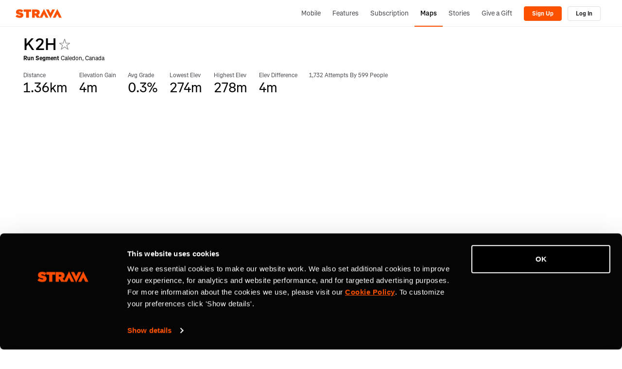

--- FILE ---
content_type: text/html; charset=utf-8
request_url: https://www.strava.com/segments/8340090
body_size: 15591
content:
<!-- Orion-App Layout -->
<!DOCTYPE html>
<html class='logged-out responsive feed3p0 old-login strava-orion responsive' dir='ltr' lang='en-US' xmlns='http://www.w3.org/TR/html5' xmlns:fb='http://www.facebook.com/2008/fbml' xmlns:og='http://opengraphprotocol.org/schema/'>
<!--
layout orion app
-->
<head>
<head>
<meta charset='UTF-8'>
<meta content='width = device-width, initial-scale = 1, maximum-scale = 5, user-scalable = yes' name='viewport'>
<style nonce='' type='text/css'>
.spinner, .spinner .status {
  position: relative;
}
.spinner {
  margin-top: 1em;
  margin-bottom: 1em;
}
.spinner .status {
  top: 2px;
  margin-left: 0.5em;
}
.spinner .status:empty {
  display: none;
}
.spinner.lg .graphic {
  border-width: 3px;
  height: 32px;
  width: 32px;
}
.spinner.tiny {
  height: 10px;
  width: 10px;
}
.spinner.centered, .spinner.vcentered {
  box-sizing: border-box;
  width: 100%;
}
.spinner.vcentered {
  left: 0;
  margin-top: -12px;
  position: absolute;
  right: 0;
  text-align: center;
  top: 50%;
}
.spinner .graphic, .ajax-loading-image {
  animation: spin 1.2s infinite linear;
  box-sizing: border-box;
  border-color: #eee;
  border-radius: 50%;
  border-style: solid;
  border-top-color: #666;
  border-top-style: solid;
  border-width: 2px;
  content: "";
  display: inline-block;
  height: 20px;
  position: relative;
  vertical-align: middle;
  width: 20px;
}
@keyframes spin {
  from {
    transform: rotate(0deg);
  }
  to {
    transform: rotate(359deg);
  }
}
</style>

<link rel="stylesheet" href="https://d3nn82uaxijpm6.cloudfront.net/assets/strava-app-icons-61713d2ac89d70bdf7e4204f1ae8854a00b8c7a16f0de25b14610202104b5275.css" media="screen" />
<link rel="stylesheet" href="https://d3nn82uaxijpm6.cloudfront.net/assets/strava-orion-040b2969ab017ba28840da8b0e661b38da3379ee9d91f970ca24c73839677a1d.css" media="screen" />

<link href='https://d3nn82uaxijpm6.cloudfront.net/apple-touch-icon-180x180.png?v=dLlWydWlG8' rel='apple-touch-icon' sizes='180x180'>
<link href='https://d3nn82uaxijpm6.cloudfront.net/apple-touch-icon-152x152.png?v=dLlWydWlG8' rel='apple-touch-icon' sizes='152x152'>
<link href='https://d3nn82uaxijpm6.cloudfront.net/apple-touch-icon-144x144.png?v=dLlWydWlG8' rel='apple-touch-icon' sizes='144x144'>
<link href='https://d3nn82uaxijpm6.cloudfront.net/apple-touch-icon-120x120.png?v=dLlWydWlG8' rel='apple-touch-icon' sizes='120x120'>
<link href='https://d3nn82uaxijpm6.cloudfront.net/apple-touch-icon-114x114.png?v=dLlWydWlG8' rel='apple-touch-icon' sizes='114x114'>
<link href='https://d3nn82uaxijpm6.cloudfront.net/apple-touch-icon-76x76.png?v=dLlWydWlG8' rel='apple-touch-icon' sizes='76x76'>
<link href='https://d3nn82uaxijpm6.cloudfront.net/apple-touch-icon-72x72.png?v=dLlWydWlG8' rel='apple-touch-icon' sizes='72x72'>
<link href='https://d3nn82uaxijpm6.cloudfront.net/apple-touch-icon-60x60.png?v=dLlWydWlG8' rel='apple-touch-icon' sizes='60x60'>
<link href='https://d3nn82uaxijpm6.cloudfront.net/apple-touch-icon-57x57.png?v=dLlWydWlG8' rel='apple-touch-icon' sizes='57x57'>
<link href='https://d3nn82uaxijpm6.cloudfront.net/favicon-32x32.png?v=dLlWydWlG8' rel='icon' sizes='32x32' type='image/png'>
<link href='https://d3nn82uaxijpm6.cloudfront.net/icon-strava-chrome-192.png?v=dLlWydWlG8' rel='icon' sizes='192x192' type='image/png'>
<link href='https://d3nn82uaxijpm6.cloudfront.net/favicon-96x96.png?v=dLlWydWlG8' rel='icon' sizes='96x96' type='image/png'>
<link href='https://d3nn82uaxijpm6.cloudfront.net/favicon-16x16.png?v=dLlWydWlG8' rel='icon' sizes='16x16' type='image/png'>
<link href='/manifest.json?v=dLlWydWlG8' rel='manifest'>
<meta content='#FC5200' name='msapplication-TileColor'>
<meta content='https://d3nn82uaxijpm6.cloudfront.net/mstile-144x144.png?v=dLlWydWlG8' name='msapplication-TileImage'>
<meta content='#F7F7FA' name='theme-color'>
<meta content='Strava' name='apple-mobile-web-app-title'>
<meta content='Strava' name='application-name'>
<meta content='yes' name='mobile-web-app-capable'>
<meta content='black' name='apple-mobile-web-app-status-bar-style'>

<link as='script' href='https://consent.cookiebot.com/uc.js' rel='preload'>
<link as='script' href='https://www.strava.com/cmp' rel='preload'>
<script data-cookieconsent='ignore' type='text/javascript'>
// Consent default script for GTM - should be loaded before any other GTM / CMP scripts
window.googleTagManagerDataLayer = window.googleTagManagerDataLayer || [];
function gtag() {
  googleTagManagerDataLayer.push(arguments);
}
gtag("consent", "default", {
  ad_personalization: "denied",
  ad_storage: "denied",
  ad_user_data: "denied",
  analytics_storage: "denied",
  functionality_storage: "denied",
  personalization_storage: "denied",
  security_storage: "granted",
  wait_for_update: 500,
});
gtag("set", "ads_data_redaction", true);
gtag("set", "url_passthrough", false);
</script>

<script id="Cookiebot" src="https://consent.cookiebot.com/uc.js" data-cbid="e47bebbc-d5c7-470a-a8f6-6d858aa50ff4" data-georegions="{&#39;region&#39;:&#39;US,AU,NZ&#39;,&#39;cbid&#39;: &#39;29065233-759b-47fb-b38d-6dc38804c519&#39;}" data-culture="en" data-layer-name="googleTagManagerDataLayer" type="text/javascript" data-blockingmode="auto"></script>
<script data-cookieconsent='ignore' type='text/javascript'>
<!-- / Initialize GTM -->
(function(w,d,s,l,i){w[l]=w[l]||[];w[l].push(
{'gtm.start': new Date().getTime(),event:'gtm.js'}
);var f=d.getElementsByTagName(s)[0],
j=d.createElement(s),dl=l!='dataLayer'?'&l='+l:'';j.async=true;j.src=
'//www.googletagmanager.com/gtm.js?id='+i+dl;j.setAttribute('data-cookieconsent','ignore');f.parentNode.insertBefore(j,f);
})(window,document,'script','googleTagManagerDataLayer', "GTM-TP845S");
</script>

<script type='application/ld+json'>
{
  "@context": "http://schema.org",
  "@type": "Organization",
  "name": "Strava",
  "url": "https://www.strava.com/",
  "logo": "https://d3nn82uaxijpm6.cloudfront.net/assets/website_v2/svgs/strava-orange-7c13281bc329c07fcfeb4d4ca6e7a74e5a4ade915bc02b87d4b9b36da3117e30.svg",
  "sameAs": [
    "https://facebook.com/Strava",
    "https://twitter.com/strava",
    "https://instagram.com/strava",
    "https://youtube.com/stravainc",
    "https://www.linkedin.com/company/strava-inc./",
    "https://stories.strava.com",
    "https://github.com/strava",
    "https://medium.com/strava-engineering"
  ]
}


</script>
<meta name="csrf-param" content="authenticity_token" />
<meta name="csrf-token" content="3-Nj863TP49jKJ20eOS6FIaoBI1i6ENk-BNLhRvJrt1P6am6UTqRk66dcwbx1EAnGj02YPxvlKz13A8mKc7CrA" />
<script>
  window.StravaSentry = {
   enabled: true,
   release: "535dddfb9d245c1344318fe7d567aa034fab2b14",
   userId: null,
   environment: "production",
   dsn: "https://6ffc1c27d92347b49d7659886aab9deb@o352714.ingest.sentry.io/5816222",
   debug: "false",
   sampleRate: 1,
   pageProperties: null,
   mobileOS: "Web",
   isMobile: false
 }
 
 window.StravaDevTools = {
   enabled: null
 }
</script>
<script src="//d3nn82uaxijpm6.cloudfront.net/packs/js/runtime-15d3de0a98ec593c706f.js"></script>
<script src="//d3nn82uaxijpm6.cloudfront.net/packs/js/39957-1fd997fefb9f7e727891.js"></script>
<script src="//d3nn82uaxijpm6.cloudfront.net/packs/js/69831-a4cd6ab862c62e667fb2.js"></script>
<script src="//d3nn82uaxijpm6.cloudfront.net/packs/js/10603-0d2522db11b3d61a86c0.js"></script>
<script src="//d3nn82uaxijpm6.cloudfront.net/packs/js/20459-3bc8c6cf573225ac4291.js"></script>
<script src="//d3nn82uaxijpm6.cloudfront.net/packs/js/94409-be9b9c0ade04bc9f598f.js"></script>
<script src="//d3nn82uaxijpm6.cloudfront.net/packs/js/76778-de8b21ba03652afc71f2.js"></script>
<script src="//d3nn82uaxijpm6.cloudfront.net/packs/js/9669-cf2a76f269c9981d9da6.js"></script>
<script src="//d3nn82uaxijpm6.cloudfront.net/packs/js/49006-703aa82502b230bc09af.js"></script>
<script src="//d3nn82uaxijpm6.cloudfront.net/packs/js/96757-47922202032b4b1aba56.js"></script>
<script src="//d3nn82uaxijpm6.cloudfront.net/packs/js/37661-f4df074888da4e37405a.js"></script>
<script src="//d3nn82uaxijpm6.cloudfront.net/packs/js/50731-44ab90bd9e312ee3616b.js"></script>
<script src="//d3nn82uaxijpm6.cloudfront.net/packs/js/72937-3b85a5a103aa8de57af0.js"></script>
<script src="//d3nn82uaxijpm6.cloudfront.net/packs/js/5202-7c8135a8108775cd759d.js"></script>
<script src="//d3nn82uaxijpm6.cloudfront.net/packs/js/81025-ff4731b4ff6ab694420b.js"></script>
<script src="//d3nn82uaxijpm6.cloudfront.net/packs/js/86968-25627b5f2efa876d6520.js"></script>
<script src="//d3nn82uaxijpm6.cloudfront.net/packs/js/73170-ce8be7f5991640e4ae09.js"></script>
<script src="//d3nn82uaxijpm6.cloudfront.net/packs/js/59859-844166853de8ceb02027.js"></script>
<script src="//d3nn82uaxijpm6.cloudfront.net/packs/js/18010-71bf6c6921f21868cae9.js"></script>
<script src="//d3nn82uaxijpm6.cloudfront.net/packs/js/74015-4554c6e7a875cceaabc0.js"></script>
<script src="//d3nn82uaxijpm6.cloudfront.net/packs/js/72262-d31adfa60974d7b41bcb.js"></script>
<script src="//d3nn82uaxijpm6.cloudfront.net/packs/js/97154-a09a07c09adbe5af9f90.js"></script>
<script src="//d3nn82uaxijpm6.cloudfront.net/packs/js/67871-514f8d9a3f338759be77.js"></script>
<script src="//d3nn82uaxijpm6.cloudfront.net/packs/js/strava_with_framework-c3de5591af2a0d89fd1c.js"></script>

<script>
  !function() {
   if (!!window.stravaPublicServiceEnv) {
     // Object containing no secret key value pairs that are expected to be seen and used in the browser.
     // This keys are commonly passed to 3rd party libs or tooling.
     window.stravaPublicServiceEnv({
       VIDEOJS_LOG_LEVEL: "error"
     });
   }
 }();
</script>

<script src="https://d3nn82uaxijpm6.cloudfront.net/assets/strava-head-9524f11efa8de11196182491905bd7d09f4620ce45dc1ad372104e30e172f346.js"></script>

<link href='https://www.strava.com/segments/8340090' rel='canonical'>
<link href='https://www.strava.com/segments/8340090' hreflang='x-default' rel='alternate'>
<link href='https://www.strava.com/segments/8340090' hreflang='en' rel='alternate'>
<link href='https://www.strava.com/segments/8340090?hl=en-GB' hreflang='en-gb' rel='alternate'>
<link href='https://www.strava.com/segments/8340090?hl=fr-FR' hreflang='fr' rel='alternate'>
<link href='https://www.strava.com/segments/8340090?hl=de-DE' hreflang='de' rel='alternate'>
<link href='https://www.strava.com/segments/8340090?hl=pt-BR' hreflang='pt-br' rel='alternate'>
<link href='https://www.strava.com/segments/8340090?hl=es-ES' hreflang='es-es' rel='alternate'>
<link href='https://www.strava.com/segments/8340090?hl=it-IT' hreflang='it' rel='alternate'>
<link href='https://www.strava.com/segments/8340090?hl=ru-RU' hreflang='ru' rel='alternate'>
<link href='https://www.strava.com/segments/8340090?hl=es-419' hreflang='es-419' rel='alternate'>
<link href='https://www.strava.com/segments/8340090?hl=ja-JP' hreflang='ja' rel='alternate'>
<link href='https://www.strava.com/segments/8340090?hl=nl-NL' hreflang='nl' rel='alternate'>
<link href='https://www.strava.com/segments/8340090?hl=zh-TW' hreflang='zh-tw' rel='alternate'>
<link href='https://www.strava.com/segments/8340090?hl=pt-PT' hreflang='pt-pt' rel='alternate'>
<link href='https://www.strava.com/segments/8340090?hl=zh-CN' hreflang='zh-cn' rel='alternate'>
<link href='https://www.strava.com/segments/8340090?hl=id-ID' hreflang='id-id' rel='alternate'>
<link href='https://www.strava.com/segments/8340090?hl=pt-PT' hreflang='pt' rel='alternate'>
<link href='https://www.strava.com/segments/8340090?hl=es-ES' hreflang='es' rel='alternate'>
<link href='https://www.strava.com/segments/8340090?hl=zh-CN' hreflang='zh' rel='alternate'>

<link rel="stylesheet" href="https://d3nn82uaxijpm6.cloudfront.net/assets/segments/show-73a086ce837a68f8b7f823cb23ae2e1316dc39696a5493a3fa358d7a64a5216c.css" media="screen" />
<link rel="stylesheet" href="//d3nn82uaxijpm6.cloudfront.net/packs/css/76778-bf1a459c.css" media="screen" />
<link rel="stylesheet" href="//d3nn82uaxijpm6.cloudfront.net/packs/css/49006-8601c60b.css" media="screen" />
<link rel="stylesheet" href="//d3nn82uaxijpm6.cloudfront.net/packs/css/86968-7c079cf7.css" media="screen" />
<link rel="stylesheet" href="//d3nn82uaxijpm6.cloudfront.net/packs/css/strava_with_framework-c47ecb38.css" media="screen" />
<title>K2H | Strava Run Segment in Caledon, Canada</title>
<meta content='View bike ride segment, 1.3 kilometers long, starting in Caledon, Ontario, with 4 meters in elevation gain.' type='description'>
<meta content='noindex' name='robots'>
<link href='https://www.strava.com/segments/8340090' rel='canonical'>
<link href='https://www.strava.com/segments/8340090' rel='canonical'>
<link href='https://www.strava.com/segments/8340090' hreflang='x-default' rel='alternate'>
<link href='https://www.strava.com/segments/8340090' hreflang='en' rel='alternate'>
<link href='https://www.strava.com/segments/8340090?hl=en-GB' hreflang='en-gb' rel='alternate'>
<link href='https://www.strava.com/segments/8340090?hl=fr-FR' hreflang='fr' rel='alternate'>
<link href='https://www.strava.com/segments/8340090?hl=de-DE' hreflang='de' rel='alternate'>
<link href='https://www.strava.com/segments/8340090?hl=pt-BR' hreflang='pt-br' rel='alternate'>
<link href='https://www.strava.com/segments/8340090?hl=es-ES' hreflang='es-es' rel='alternate'>
<link href='https://www.strava.com/segments/8340090?hl=it-IT' hreflang='it' rel='alternate'>
<link href='https://www.strava.com/segments/8340090?hl=ru-RU' hreflang='ru' rel='alternate'>
<link href='https://www.strava.com/segments/8340090?hl=es-419' hreflang='es-419' rel='alternate'>
<link href='https://www.strava.com/segments/8340090?hl=ja-JP' hreflang='ja' rel='alternate'>
<link href='https://www.strava.com/segments/8340090?hl=nl-NL' hreflang='nl' rel='alternate'>
<link href='https://www.strava.com/segments/8340090?hl=zh-TW' hreflang='zh-tw' rel='alternate'>
<link href='https://www.strava.com/segments/8340090?hl=pt-PT' hreflang='pt-pt' rel='alternate'>
<link href='https://www.strava.com/segments/8340090?hl=zh-CN' hreflang='zh-cn' rel='alternate'>
<link href='https://www.strava.com/segments/8340090?hl=id-ID' hreflang='id-id' rel='alternate'>
<link href='https://www.strava.com/segments/8340090?hl=pt-PT' hreflang='pt' rel='alternate'>
<link href='https://www.strava.com/segments/8340090?hl=es-ES' hreflang='es' rel='alternate'>
<link href='https://www.strava.com/segments/8340090?hl=zh-CN' hreflang='zh' rel='alternate'>


</head>

<script>
  !function(options){
   window.Strava = window.Strava || {};
   var _enabled = true;
   var _options = options;
   var _snowplowReady = null;
 
   window.Strava.ExternalAnalytics = window.Strava.ExternalAnalytics || (
     {
       isEnabled: function() {
         // snowplow script can be blocked by our consent management tool
         return _enabled && typeof snowplow !== 'undefined' && typeof snowplow === 'function';
       },
       isDebug: function() {
         return _options.debug;
       },
       track: function() {
       },
       trackV2: function(event) {
         var eventData = {
           'category': event.category,
           'page': event.page,
           'action': event.action,
           'element': event.element || null,
           'properties': event.properties || {}
         }
         if (this.isEnabled()) {
           var a = snowplow('getUserId');
           this.log("trackV2", {athleteId: a});
           snowplow('trackSelfDescribingEvent', {
             schema: 'iglu:com.strava/track/jsonschema/1-0-0',
             data: eventData
           });
         } else {
           if(this.isDebug()){
             // toggle defined in - https://github.com/strava/active/blob/main/lib/strava/external_analytics.rb
             // to turn on - Strava::ExternalAnalytics.turn_on_debug
             // to turn off - Strava::ExternalAnalytics.turn_off_debug
             !!console.table && console.table(eventData);
           }
         }
       },
       trackLink: function() {
       },
       trackForm: function() {
       },
       identifyV2: function () {
       },
       getExperimentContext: function(pageProperties) {
         var experiment = ( pageProperties || {} ).experiment_info || {};
         if (experiment.experiment_cohort && experiment.experiment_name) {
           this.log('found experiment with values', experiment);
           return {
             schema: 'iglu:com.strava/web_experiment/jsonschema/1-0-0',
             data: {
               experiment_name: experiment.experiment_name,
               cohort: experiment.experiment_cohort,
               forced: experiment.experiment_forced === true
             }
           };
         } else {
           return null;
         }
       },
       page: function(pageProperties) {
         if(this.isEnabled()) {
           snowplow('trackPageView');
         }
       },
       identify: function(athleteId, options, eventName) {
         if (this.isEnabled()) {
           this.log("identify user", {athleteId: athleteId});
           var properties = options || {}
           properties.athlete_id = athleteId;
           var eventData = {
             'category': 'identify',
             'page': null,
             'action': eventName,
             'element': null,
             'properties': properties
           };
           snowplow('trackSelfDescribingEvent', {
             schema: 'iglu:com.strava/track/jsonschema/1-0-0',
             data: eventData
           });
         }
       },
       reset: function() {
         if(this.isEnabled()) {
           this.log("reseting athlete id",{});
           snowplow('setUserId', null)
           var spCookie = document.cookie.match('_sp_id\\.[a-f0-9]+')
           if(spCookie != null) {
             document.cookie = spCookie[0] + "= ; expires = Thu, 01 Jan 1970 00:00:00 GMT"
           }
         }
       },
       setup: function(athleteId, pageProperties) {
         if(this.isEnabled()) {
           this.log("setup snowplow", {athleteId: athleteId});
           snowplow("newTracker", "cf", "c.strava.com", {
             appId: "strava-web",
             platform: "web"
           });
 
           /*
           * Disable anonymous tracking and set userId if we have athleteId
           * this assumes that performance consent is given at this point
           * so we can enable non-anonymous tracking.
           *
           * Anonymous tracking could be enabled if an athlete revoked performance consent
           * and before giving consent again.
           */
           snowplow('disableAnonymousTracking');
           snowplow('setUserId', athleteId);
           /*
            * This allows sending of page pings after an initial page view
            * is generated. This should allow us to track page pings when
            * the user continues interacting with the page after the initial page
            * view event is generated.
            */
           snowplow('enableActivityTracking', 30, 30);
 
           var experimentContext = this.getExperimentContext(pageProperties);
           if (experimentContext) {
             snowplow('addGlobalContexts', [experimentContext]);
           }
           snowplow('enableFormTracking');
         }
       },
       getDomainUserId: function() {
         var d = jQuery.Deferred();
         if (this.isEnabled()) {
           if (!_snowplowReady) {
             _snowplowReady = jQuery.Deferred();
             snowplow(function(){
               _snowplowReady.resolve(this.cf.getDomainUserId());
             });
           }
           _snowplowReady.always(function(getDomainUserId){
             d.resolve(getDomainUserId);
           });
         } else {
           d.reject(null);
         }
         return d;
       },
       log: function(message, values) {
         if(this.isDebug()) {
           console.log(message, 'background-color: yellow; color: blue; font-size: medium;', values);
         }
       },
       debug: function(value) {
         _options.debug = value;
       }
     }
   )
 }({
   is_mobile: false,
   os: "",
   debug: false,
   athlete_id: null,
   locale: "en-US"
 });
</script>

<script>
  // Set data-cookieconsent='ignore' on the current script tag to tell Cookiebot
 // to ignore this script since it's managed by our consent management system
 document.currentScript && document.currentScript.setAttribute('data-cookieconsent', 'ignore');
 
 function loadSnowplow() {
   var analytics = window.analytics = window.analytics || [];
   if(analytics.invoked) {
     window.console && console.error && console.error("Segment snippet included twice.");
   } else {
     (function(p,l,o,w,i,n,g){if(!p[i]){p.GlobalSnowplowNamespace=p.GlobalSnowplowNamespace||[];p.GlobalSnowplowNamespace.push(i);p[i]=function(){(p[i].q=p[i].q||[]).push(arguments)};p[i].q=p[i].q||[];n=l.createElement(o);g=l.getElementsByTagName(o)[0];n.async=1;n.src=w;g.parentNode.insertBefore(n,g)}}(window,document,"script","https://d3nn82uaxijpm6.cloudfront.net/8f96b1247cf4359f8fec.js","snowplow"));
     var pageProperties = null;
     var athleteId = null;
     Strava.ExternalAnalytics.setup(athleteId, pageProperties);
     Strava.ExternalAnalytics.page(pageProperties);
   }
 }
 // TODO [fumba] - load snowplow only after performance consent is given. The legal team is
 // waiting for some teams to transition away from using client-side snowplow to measure
 // core metrics.
 loadSnowplow();
</script>

<script>
  !function(debug){
   window.Strava = window.Strava || {};
   var _enabled = true;
   var _debug = !!debug;
   var _branchData = null;
 
   window.Strava.BranchIO = window.Strava.BranchIO || (
     {
       isEnabled: function() {
         // branch script can be blocked by our consent management tool
         return _enabled && typeof branch === 'object' && branch !== null;
       },
       isDebug: function() {
         return _debug;
       },
       dataToLocalStorage: function() {
         if (!_branchData) {
           _branchData = new Strava.BranchAnalytics.BranchData();
         }
 
         var d = this.data()
         var that = this;
         d.done(function(data) {
           that.log('storing data %o to local storage', data)
           _branchData.data(data)
         });
         d.fail(function(message) {
           that.log('failed to retrieve data from branch');
           _branchData.data({})
         });
         return d;
       },
       createLink: function(options) {
         var d = jQuery.Deferred();
         var data = null;
         const that = this;
         var callback = function(e, l) {
           if (!e) {
             d.resolve(l);
           } else {
             d.reject(e);
           }
         }
 
         Strava.ExternalAnalytics
           .getDomainUserId()
           .always(function(domainUserId){
             if (domainUserId) {
               options.data['domainUserId'] = domainUserId;
             }
 
             if(that.isEnabled()) {
               branch.link(options, callback);
             };
         });
 
         return d;
       },
       dataFromLocalStorage: function() {
         if (!_branchData) {
           _branchData = new Strava.BranchAnalytics.BranchData();
         }
         return _branchData.data();
       },
       clearLocalStorage: function() {
         if (!_branchData) {
           _branchData = new Strava.BranchAnalytics.BranchData();
         }
         _branchData.data({});
       },
       data: function(checkLocalStorage) {
         var d = jQuery.Deferred();
         var that = this;
         var c = function(message, meta_data) {
           var storedData = null;
 
           if(message) {
             d.reject(message);
           } else {
             if (checkLocalStorage == true && (meta_data == null || meta_data.data == "" || meta_data.data == null)) {
               storedData = that.dataFromLocalStorage();
               that.clearLocalStorage();
 
               d.resolve(storedData);
             } else {
               d.resolve(meta_data);
             }
           }
         };
 
         if(this.isEnabled()) {
           branch.data(c);
           this.log('%cdata (branch enabled)');
         } else {
           this.log('%cdata (branch disabled)');
           d.resolve({});
         }
         return d;
       },
       identify: function(hashedAthleteId) {
         var that = this;
         var callback = function(error, data) {
           if (error) {
             console.log(error);
           }
         }
         if(this.isEnabled() && hashedAthleteId) {
           branch.setIdentity(hashedAthleteId, callback);
           this.log('identifying athlete %o', hashedAthleteId);
         }
       },
       logout: function() {
         var that = this;
         var callback = function(error) {
           if (error) {
             console.log(error);
           }
         }
         branch.logout(callback);
       },
       track: function(eventName, metaData) {
         var that = this;
         var callback = function(error, data) {
           if (error) {
             console.log(error);
           }
         }
         if(this.isEnabled()) {
             this.log('tracking event - ', eventName);
             branch.logEvent(eventName, metaData, callback);
         }
       },
       log: function(message, values = '') {
         if(this.isDebug()) {
           console.log(`[branch] :::  ${message}`, values);
         }
       },
       debug: function(value) {
         _debug = value;
       }
     }
   )
 }(false);
</script>

<div>
<script data-cookieconsent='ignore' type='text/javascript'>
function loadBranch() {
  // load Branch
  (function(b,r,a,n,c,h,_,s,d,k){if(!b[n]||!b[n]._q){for(;s<_.length;)c(h,_[s++]);d=r.createElement(a);d.async=1;d.src="https://cdn.branch.io/branch-latest.min.js";k=r.getElementsByTagName(a)[0];k.parentNode.insertBefore(d,k);b[n]=h}})(window,document,"script","branch",function(b,r){b[r]=function(){b._q.push([r,arguments])}},{_q:[],_v:1},"addListener banner closeBanner closeJourney data deepview deepviewCta first init link logout removeListener setBranchViewData setIdentity track trackCommerceEvent logEvent disableTracking getBrowserFingerprintId crossPlatformIds lastAttributedTouchData setAPIResponseCallback qrCode".split(" "), 0);

  var options = {"metadata":{"external_identity_version":5,"next":false,"external_identity_hash":null}}

  // clean legacy identities (non-hashed athlete ids)
  var branchSessionIdentity = JSON.parse(sessionStorage.getItem('branch_session') || '{}').identity;
  options.metadata.session_identity = branchSessionIdentity;

  if(branchSessionIdentity && branchSessionIdentity.length !== 64) {
    Strava.BranchIO.log('clearing legacy branch session identity %o', branchSessionIdentity);
    sessionStorage.removeItem('branch_session');
    options.metadata.session_identity_cleared = true;
  }else{
    options.metadata.session_identity_cleared = false;
  }

  // disable journeys on web
  // we currently do not use journeys on web and they conflict with our cookie consent management
  options.no_journeys = true;

  // init Branch
  branch.init("key_live_lmpPsfj2DP8CflI4rmzfiemerte7sgwm", options, (err, data) => {
    const branchInitialized = new CustomEvent('BranchInitialized', { detail: { err, data } });
    window.dispatchEvent(branchInitialized);

    var identity = data && data['identity'];
    var hashedAthleteId = "";

    if(hashedAthleteId && identity && identity.length !== 64) {
      Strava.BranchIO.log('purging branch session %o', identity);
      Strava.BranchIO.track("web_session_reset", {identity: identity});
      Strava.BranchIO.logout();
      Strava.BranchIO.identify(hashedAthleteId);
    }else{
      if (hashedAthleteId) {
        Strava.BranchIO.identify(hashedAthleteId);
      }else{
        Strava.BranchIO.log('no athlete to identify');
        Strava.BranchIO.logout();
      }
    }
  });
}


</script>
<script data-cookieconsent='ignore' type='text/javascript'>
window.addEventListener('strava:cmp:consent-accepted:targeting', () => {
  loadBranch();
});
</script>
</div>

</head>
<body>
<noscript>
<iframe height='0' src='//www.googletagmanager.com/ns.html?id=GTM-TP845S' style='display:none;visibility:hidden' width='0'></iframe>
</noscript>


<header id='global-header'><!--
deploy: 535dddfb9d245c1344318fe7d567aa034fab2b14
-->
<!--[if lte IE 8]>
<div class='alert alert-warning message warning mb-0 text-center'>
<p>It looks like you're using a version of Internet Explorer that Strava no longer supports. Please <a href='http://www.microsoft.com/en-us/download/ie.aspx?q=internet+explorer'>upgrade your web browser</a> &mdash; <a href='https://strava.zendesk.com/entries/20420212-Supported-Browsers-on-Strava'>Learn more</a>.</p>
</div>
<![endif]-->
<nav class='nav-bar container collapsable-nav' role='navigation'>
<div title="Return to the Strava home page" class="branding"><a class="branding-content" href="/"><span class="sr-only">Strava</span></a></div>
<!-- / Nav Menu Button -->
<a href="#container-nav" aria-expanded="false" aria-controls="container-nav" data-toggle="collapse" class="btn btn-default btn-mobile-menu" role="button">Menu</a>
<div class='nav-container collapse' id='container-nav'>
<ul class='user-nav nav-group'>
<li class='nav-item'>
<a class="nav-link" href="/mobile">Mobile</a>
</li>
<li class='nav-item'>
<a class="nav-link" href="/features">Features</a>
</li>
<li class='nav-item'>
<a class="nav-link" href="/subscribe?cta=premium&amp;element=nav&amp;origin=logged_out_global_nav">Subscription</a>
</li>
<li class='nav-item selected'>
<a class="nav-link" href="/maps">Maps</a>
</li>
<li class='nav-item'>
<a class="nav-link" href="https://stories.strava.com/?utm_source=website-header">Stories</a>
</li>
<li class='nav-item'>
<a class="nav-link" href="/gift">Give a Gift</a>
</li>
<li class='nav-object-group'>
<div class='nav-item logged_out_nav'>
<a class='btn btn-primary btn-signup' data-segioevent='{&quot;name&quot;:&quot;Signup Flow&quot;,&quot;method&quot;:&quot;web&quot;,&quot;source&quot;:&quot;Global Header&quot;}' href='/register?cta=sign-up&amp;element=global-header&amp;plan=free&amp;source=segments_show'>
Sign Up
</a>
</div>
<div class='nav-item logged_out_nav'>
<a class='btn btn-default btn-login' data-segioevent='{&quot;name&quot;:&quot;Login Flow&quot;,&quot;method&quot;:&quot;web&quot;,&quot;source&quot;:&quot;Global Header&quot;}' href='https://www.strava.com/login?cta=log-in&amp;element=global-header&amp;source=segments_show'>
Log In
</a>
</div>
</li>
</ul>

</div>
</nav>
</header>



<script id='custom-map-controls-show-privacy-fullscreen-template' type='text/template'>
<div id='map-control-container' style='padding: 5px'>
<div class='js-map-control' id='map-control-container' index='1'>
<div class='inline-inputs' id='strava-map-controls'>


<div class='drop-down-menu' id='map-type-control'>
<a class='selection' data-map-type-id='standard' id='selected-map'>Standard Map</a>
<ul class='options'>
<li>
<a class='map-type-selector' data-map-type-id='satellite'>Satellite Map</a>
</li>
<li>
<a id='start-street-view'>Street View (Start)</a>
</li>
<li>
<a id='end-street-view'>Street View (End)</a>
</li>
<li>
<label>
<input id='privacy_toggle' type='checkbox'>Show Privacy Zone</input>
</label>
</li>
</ul>
</div>

<a class='button' id='toggle-fullscreen'></a>
</div>
</div>
</div>
</script>
<script id='custom-map-controls-show-privacy-template' type='text/template'>
<div id='map-control-container' style='padding: 5px'>
<div class='js-map-control' id='map-control-container' index='1'>
<div class='inline-inputs' id='strava-map-controls'>


<div class='drop-down-menu' id='map-type-control'>
<a class='selection' data-map-type-id='standard' id='selected-map'>Standard Map</a>
<ul class='options'>
<li>
<a class='map-type-selector' data-map-type-id='satellite'>Satellite Map</a>
</li>
<li>
<a id='start-street-view'>Street View (Start)</a>
</li>
<li>
<a id='end-street-view'>Street View (End)</a>
</li>
<li>
<label>
<input id='privacy_toggle' type='checkbox'>Show Privacy Zone</input>
</label>
</li>
</ul>
</div>

</div>
</div>
</div>
</script>
<script id='custom-map-controls-fullscreen-template' type='text/template'>
<div id='map-control-container' style='padding: 5px'>
<div class='js-map-control' id='map-control-container' index='1'>
<div class='inline-inputs' id='strava-map-controls'>


<div class='drop-down-menu' id='map-type-control'>
<a class='selection' data-map-type-id='standard' id='selected-map'>Standard Map</a>
<ul class='options'>
<li>
<a class='map-type-selector' data-map-type-id='satellite'>Satellite Map</a>
</li>
<li>
<a id='start-street-view'>Street View (Start)</a>
</li>
<li>
<a id='end-street-view'>Street View (End)</a>
</li>
</ul>
</div>

<a class='button' id='toggle-fullscreen'></a>
</div>
</div>
</div>
</script>
<script id='custom-map-controls-template' type='text/template'>
<div id='map-control-container' style='padding: 5px'>
<div class='js-map-control' id='map-control-container' index='1'>
<div class='inline-inputs' id='strava-map-controls'>


<div class='drop-down-menu' id='map-type-control'>
<a class='selection' data-map-type-id='standard' id='selected-map'>Standard Map</a>
<ul class='options'>
<li>
<a class='map-type-selector' data-map-type-id='satellite'>Satellite Map</a>
</li>
<li>
<a id='start-street-view'>Street View (Start)</a>
</li>
<li>
<a id='end-street-view'>Street View (End)</a>
</li>
</ul>
</div>

</div>
</div>
</div>
</script>
<script id='custom-map-controls-show-privacy-legend-fullscreen-template' type='text/template'>
<div id='map-control-container' style='padding: 5px'>
<div class='js-map-control' id='map-control-container' index='1'>
<div class='inline-inputs' id='strava-map-controls'>


<div class='drop-down-menu' id='map-type-control'>
<a class='selection' data-map-type-id='standard' id='selected-map'>Standard Map</a>
<ul class='options'>
<li>
<a class='map-type-selector' data-map-type-id='satellite'>Satellite Map</a>
</li>
<li>
<a id='start-street-view'>Street View (Start)</a>
</li>
<li>
<a id='end-street-view'>Street View (End)</a>
</li>
</ul>
</div>

<a class='button' id='toggle-fullscreen'></a>
</div>
<div id='privacy-legend'>
<div class='legend-options'>
<div class='legend-line' id='visible-line'></div>
<div class='legend-label'>Visible</div>
</div>
<div class='legend-options'>
<div class='legend-line' id='hidden-line'></div>
<div class='legend-label'>Hidden</div>
</div>
</div>

</div>
</div>
</script>
<script id='custom-map-controls-show-privacy-legend-template' type='text/template'>
<div id='map-control-container' style='padding: 5px'>
<div class='js-map-control' id='map-control-container' index='1'>
<div class='inline-inputs' id='strava-map-controls'>


<div class='drop-down-menu' id='map-type-control'>
<a class='selection' data-map-type-id='standard' id='selected-map'>Standard Map</a>
<ul class='options'>
<li>
<a class='map-type-selector' data-map-type-id='satellite'>Satellite Map</a>
</li>
<li>
<a id='start-street-view'>Street View (Start)</a>
</li>
<li>
<a id='end-street-view'>Street View (End)</a>
</li>
</ul>
</div>

</div>
<div id='privacy-legend'>
<div class='legend-options'>
<div class='legend-line' id='visible-line'></div>
<div class='legend-label'>Visible</div>
</div>
<div class='legend-options'>
<div class='legend-line' id='hidden-line'></div>
<div class='legend-label'>Hidden</div>
</div>
</div>

</div>
</div>
</script>
<script id='custom-map-controls-pzones-admin-fullscreen-template' type='text/template'>
<div id='map-control-container' style='padding: 5px'>
<div class='js-map-control' id='map-control-container' index='1'>
<div class='inline-inputs' id='strava-map-controls'>


<div class='drop-down-menu' id='map-type-control'>
<a class='selection' data-map-type-id='standard' id='selected-map'>Standard Map</a>
<ul class='options'>
<li>
<a class='map-type-selector' data-map-type-id='satellite'>Satellite Map</a>
</li>
<li>
<a id='start-street-view'>Street View (Start)</a>
</li>
<li>
<a id='end-street-view'>Street View (End)</a>
</li>
<li>
<label>
<input id='privacy_toggle' type='checkbox'>Show Privacy Zone</input>
</label>
</li>
</ul>
</div>

<a class='button' id='toggle-fullscreen'></a>
</div>
<div id='privacy-legend'>
<div class='legend-options'>
<div class='legend-line' id='visible-line'></div>
<div class='legend-label'>Visible</div>
</div>
<div class='legend-options'>
<div class='legend-line' id='hidden-line'></div>
<div class='legend-label'>Hidden</div>
</div>
</div>

</div>
</div>
</script>
<script id='custom-map-controls-pzones-admin-template' type='text/template'>
<div id='map-control-container' style='padding: 5px'>
<div class='js-map-control' id='map-control-container' index='1'>
<div class='inline-inputs' id='strava-map-controls'>


<div class='drop-down-menu' id='map-type-control'>
<a class='selection' data-map-type-id='standard' id='selected-map'>Standard Map</a>
<ul class='options'>
<li>
<a class='map-type-selector' data-map-type-id='satellite'>Satellite Map</a>
</li>
<li>
<a id='start-street-view'>Street View (Start)</a>
</li>
<li>
<a id='end-street-view'>Street View (End)</a>
</li>
<li>
<label>
<input id='privacy_toggle' type='checkbox'>Show Privacy Zone</input>
</label>
</li>
</ul>
</div>

</div>
<div id='privacy-legend'>
<div class='legend-options'>
<div class='legend-line' id='visible-line'></div>
<div class='legend-label'>Visible</div>
</div>
<div class='legend-options'>
<div class='legend-line' id='hidden-line'></div>
<div class='legend-label'>Hidden</div>
</div>
</div>

</div>
</div>
</script>

<div class='container'>
<div class='section row' id='segment'>
<div class='segment-heading col-md-12'>
<div class='segment-name col-md-8'>
<div class='name'>
<h1 class='mb-0'>
<span data-full-name='K2H' id='js-full-name'>K2H</span>
<a class='btn btn-xs btn-icon-only btn-icon btn-unstyled starred' href='/register?redirect=https%253A%252F%252Fwww.strava.com%252Fsegments%252F8340090'>
<span class="app-icon-wrapper  "><span class="app-icon icon-star icon-lg icon-dark"></span></span>
</a>
</h1>
</div>
</div>
<div class='segment-action col-md-4'>
</div>
<div class='col-md-8'>
<div class='location'>
<strong>Run Segment</strong>
Caledon, Canada
</div>
<ul class='list-stats inline-stats stats-lg mt-md' id=''>
<li><div class="stat"><span class="stat-subtext">Distance</span><b class="stat-text">1.36<abbr class='unit' title='kilometers'>km</abbr></b></div></li>
<li><div class="stat"><span class="stat-subtext">Elevation Gain</span><b class="stat-text">4<abbr class='unit' title='meters'>m</abbr></b></div></li>
<li><div class="stat"><span class="stat-subtext">Avg Grade</span><b class="stat-text">0.3<abbr class='unit' title='percent'>%</abbr></b></div></li>
<li><div class="stat"><span class="stat-subtext">Lowest Elev</span><b class="stat-text">274<abbr class='unit' title='meters'>m</abbr></b></div></li>
<li><div class="stat"><span class="stat-subtext">Highest Elev</span><b class="stat-text">278<abbr class='unit' title='meters'>m</abbr></b></div></li>
<li><div class="stat"><span class="stat-subtext">Elev Difference</span><b class="stat-text">4<abbr class='unit' title='meters'>m</abbr></b></div></li>
<li><div class="stat attempts"><span class="stat-subtext">1,732 Attempts By 599 People</span><b class="stat-text"></b></div></li>
</ul>

</div>
</div>
</div>
<div class='row'>
<div class='col-md-8'>
<div class='map-container map-large' id='map_canvas'></div>
<div class='elevation-chart chart-container mb-sm mt-sm' id='chart-container'>
<div id='elev-chart'></div>
</div>
</div>
<div class='sidebar col-md-4'>

<div class='' data-is-published='' data-react-class='SegmentDetailsSideBar' data-react-props='{&quot;loggedIn&quot;:false,&quot;sideBarProps&quot;:{&quot;segmentId&quot;:8340090,&quot;fastestTimes&quot;:{&quot;overall&quot;:{&quot;id&quot;:148664322,&quot;name&quot;:&quot;Wendimu Adamu&quot;,&quot;stats&quot;:[{&quot;label&quot;:&quot;CR (Everyone)&quot;,&quot;value&quot;:&quot;4:32&quot;}],&quot;date&quot;:&quot;Sep 7, 2024&quot;,&quot;profile&quot;:&quot;https://dgalywyr863hv.cloudfront.net/pictures/athletes/148664322/33422787/1/large.jpg&quot;,&quot;segmentEffortId&quot;:&quot;3275150498666891160&quot;,&quot;activityId&quot;:12525472192},&quot;men&quot;:{&quot;id&quot;:148664322,&quot;name&quot;:&quot;Wendimu Adamu&quot;,&quot;stats&quot;:[{&quot;label&quot;:&quot;CR (Men)&quot;,&quot;value&quot;:&quot;4:32&quot;}],&quot;date&quot;:&quot;Sep 7, 2024&quot;,&quot;profile&quot;:&quot;https://dgalywyr863hv.cloudfront.net/pictures/athletes/148664322/33422787/1/large.jpg&quot;,&quot;segmentEffortId&quot;:&quot;3275150498666891160&quot;,&quot;activityId&quot;:12525472192},&quot;women&quot;:{&quot;id&quot;:22430977,&quot;name&quot;:&quot;Madie D&quot;,&quot;stats&quot;:[{&quot;label&quot;:&quot;CR (Women)&quot;,&quot;value&quot;:&quot;4:47&quot;}],&quot;date&quot;:&quot;May 2, 2021&quot;,&quot;profile&quot;:&quot;https://d3nn82uaxijpm6.cloudfront.net/assets/avatar/athlete/large-59a8e8528934934c80cc56ea197a256eb5dc71bc6e6451ba5769cdd968c7e232.png&quot;,&quot;segmentEffortId&quot;:&quot;2823982461845542586&quot;,&quot;activityId&quot;:5231509109}},&quot;localLegend&quot;:{&quot;id&quot;:2908390,&quot;name&quot;:&quot;Jared R&quot;,&quot;stats&quot;:[{&quot;label&quot;:&quot;Local Legend&quot;,&quot;value&quot;:&quot;3 efforts&quot;}],&quot;mayorEffortCount&quot;:3,&quot;profile&quot;:&quot;https://d3nn82uaxijpm6.cloudfront.net/assets/avatar/athlete/large-59a8e8528934934c80cc56ea197a256eb5dc71bc6e6451ba5769cdd968c7e232.png&quot;}},&quot;experiments&quot;:{}}' style=''></div>

</div>
</div>
<div class='row' id='segment-leaderboard'>
<div class='col-sm-12'>
<h2 class='text-title1'>Overall Leaderboard</h2>
<table class='table table-striped table-leaderboard'>
<thead>
<tr>
<th>Rank</th>
<th class='name'>Name</th>
<th class='pace hidden-xs'>Pace</th>
<th class='time last-child'>Time</th>
</tr>
</thead>
<tbody>
<tr>
<td>1</td>
<td>Wendimu Adamu</td>
<td class='hidden-xs'>3:19<abbr class='unit' title='minutes per kilometer'> /km</abbr></td>
<td><a href="/activities/12525472192">4:32</a></td>
</tr>
<tr>
<td>2</td>
<td>Matt Hughes</td>
<td class='hidden-xs'>3:20<abbr class='unit' title='minutes per kilometer'> /km</abbr></td>
<td><a href="/activities/4408981760">4:33</a></td>
</tr>
<tr>
<td>3</td>
<td>Jonathan DeSouza</td>
<td class='hidden-xs'>3:30<abbr class='unit' title='minutes per kilometer'> /km</abbr></td>
<td><a href="/activities/3839069042">4:46</a></td>
</tr>
<tr>
<td>3</td>
<td>Bonsa Gonfa</td>
<td class='hidden-xs'>3:30<abbr class='unit' title='minutes per kilometer'> /km</abbr></td>
<td><a href="/activities/12553977570">4:46</a></td>
</tr>
<tr>
<td>5</td>
<td>Madie D</td>
<td class='hidden-xs'>3:30<abbr class='unit' title='minutes per kilometer'> /km</abbr></td>
<td><a href="/activities/5231509109">4:47</a></td>
</tr>
<tr>
<td>6</td>
<td>Richard Marshall</td>
<td class='hidden-xs'>3:37<abbr class='unit' title='minutes per kilometer'> /km</abbr></td>
<td><a href="/activities/5971717065">4:56</a></td>
</tr>
<tr>
<td>7</td>
<td>Aaron Manning</td>
<td class='hidden-xs'>3:41<abbr class='unit' title='minutes per kilometer'> /km</abbr></td>
<td><a href="/activities/1701845243">5:01</a></td>
</tr>
<tr>
<td>8</td>
<td>Paddy B</td>
<td class='hidden-xs'>3:41<abbr class='unit' title='minutes per kilometer'> /km</abbr></td>
<td><a href="/activities/2691176562">5:02</a></td>
</tr>
<tr>
<td>9</td>
<td>Kristen M</td>
<td class='hidden-xs'>3:43<abbr class='unit' title='minutes per kilometer'> /km</abbr></td>
<td><a href="/activities/184296889">5:04</a></td>
</tr>
<tr>
<td>10</td>
<td>Tsegaye D</td>
<td class='hidden-xs'>3:44<abbr class='unit' title='minutes per kilometer'> /km</abbr></td>
<td><a href="/activities/11783107746">5:06</a></td>
</tr>
</tbody>
</table>

</div>
</div>
<div class='alert alert-info'>
<p><a href='/register/free?cta=join-strava&amp;element=link&amp;placement=bottom&amp;source=segments_show'>Join Strava</a> to see the full leaderboard</p>
</div>
</div>

<footer class='' id='global-footer'>
<div class='container-fluid'>
<div class='row footer-nav footer-row'>
<div class='footer-nav-wrapper'>
<div class='footer-nav-menu col-lg-2 col-md-3 col-sm-3 col-xs-6'>
<h4 tabindex='0'>
Our Community
</h4>
<ul class='footer-nav-submenu list-unstyled text-left'>
<li>
<a href='/about' target=''>
About
</a>
</li>
<li>
<a href='/community-standards' target=''>
Strava Community Standards
</a>
</li>
<li>
<a href='/careers' target=''>
Careers
</a>
</li>
<li>
<a href='https://press.strava.com' target=''>
Press
</a>
</li>
</ul>
</div>
<div class='footer-nav-menu col-lg-2 col-md-3 col-sm-3 col-xs-6'>
<h4 tabindex='0'>
Follow
</h4>
<ul class='footer-nav-submenu list-unstyled text-left'>
<li>
<a href='https://stories.strava.com/' target='_blank'>
Stories
</a>
</li>
<li>
<a href='https://www.facebook.com/Strava/' target='_blank'>
Facebook
</a>
</li>
<li>
<a href='https://instagram.com/strava' target='_blank'>
Instagram
</a>
</li>
<li>
<a href='http://twitter.com/strava' target='_blank'>
Twitter
</a>
</li>
</ul>
</div>
<div class='footer-nav-menu col-lg-2 col-md-3 col-sm-3 col-xs-6'>
<h4 tabindex='0'>
Support
</h4>
<ul class='footer-nav-submenu list-unstyled text-left'>
<li>
<a href='https://strava.zendesk.com/entries/61608110-How-to-contact-Strava-Support-Submit-a-ticket' target=''>
Contact
</a>
</li>
<li>
<a href='https://communityhub.strava.com' target=''>
Community Forum
</a>
</li>
<li>
<a href='https://support.strava.com/hc/en-us/articles/216917717-About-Strava-Maps' target=''>
About Our Maps
</a>
</li>
</ul>
</div>
<div class='footer-nav-menu col-lg-2 col-md-3 col-sm-3 col-xs-6 visible-lg-block'>
<h4>
<a href='https://partners.strava.com/business?utm_source=footer&amp;utm_medium=referral' target=''>
Business
</a>
</h4>
</div>
<div class='footer-nav-menu col-lg-2 col-md-3 col-sm-3 col-xs-6 visible-lg-block'>
<h4>
<a href='/mobile' target=''>
Mobile
</a>
</h4>
</div>
<div class='footer-nav-menu col-lg-2 col-md-3 col-sm-3 col-xs-6 visible-lg-block'>
<h4>
<a href='/subscribe?origin=global_footer' target=''>
Subscription
</a>
</h4>
</div>
<div class='footer-nav-menu col-lg-2 col-md-3 col-sm-3 col-xs-6 visible-lg-block'>
<h4>
<a href='/family?origin=global_footer' target=''>
Family Plan
</a>
</h4>
</div>
<div class='footer-nav-menu col-lg-2 col-md-3 col-sm-3 col-xs-6 visible-lg-block'>
<h4>
<a href='https://business.strava.com/subscription-partnerships?utm_source=subsfooter&amp;utm_medium=referral' target=''>
Subscription Partnerships
</a>
</h4>
</div>
<div class='footer-nav-menu col-lg-2 col-md-3 col-sm-3 col-xs-6 visible-lg-block'>
<h4>
<a href='/student?origin=global_footer' target=''>
Student Discount
</a>
</h4>
</div>
<div class='footer-nav-menu col-lg-2 col-md-3 col-sm-3 col-xs-6 visible-lg-block'>
<h4>
<a href='/subscribe?origin=global_footer#discount-plans' target=''>
Teacher, Military &amp; Medical Discount (US Only)
</a>
</h4>
</div>
<div class='footer-nav-menu col-lg-2 col-md-3 col-sm-3 col-xs-6 visible-lg-block'>
<h4>
<a href='/gift?origin=global_footer' target=''>
Send a Gift
</a>
</h4>
</div>
<div class='footer-nav-menu col-md-3 col-sm-3 col-xs-6 hidden-lg'>
<h4 class='more'>
<span class="app-icon-wrapper  "><span class="app-icon icon-ellipsis icon-xl">More</span></span>
</h4>
<ul class='footer-nav-submenu list-unstyled text-left'>
<li>
<a href='/mobile' target=''>
Mobile
</a>
</li>
<li>
<a href='/premium' target=''>
Subscription
</a>
</li>
<li>
<a href='https://partners.strava.com/business?utm_source=footer&amp;utm_medium=referral' target=''>
Business
</a>
</li>
</ul>
</div>
</div>
</div>
<div class='row footer-other'>
<div class='col-md-12'>
<div class='privacy-terms'>
<a href='/legal/privacy'>
Privacy Policy
</a>
|
<a href='/legal/terms'>
Terms
</a>
|
<a href='/legal/cookie_policy'>
Cookie Policy
</a>
</div>
<div class='copyright'>
<p>© 2026 Strava</p>
</div>
</div>
</div>
</div>
</footer>



<script src="https://d3nn82uaxijpm6.cloudfront.net/assets/mapbox-af58fd070c2204600c27785188b99609423ca4e0c2888ac1de92fb069be2b94c.js"></script>
<script>
  window._maps_api = "pk.eyJ1Ijoic3RyYXZhIiwiYSI6ImNtMWp3M2UyZDAydzIyam9zaTh6OTNiZm0ifQ.AOpRu_eeNKWg6r-4GS52Kw"
 jQuery(document).ready(function(){
   // TODO: no need for locale
   Strava.Maps.Mapbox.Base.setMapIds({"dark_id":"strava/ckzn9ervt003j15p7z9y0t2yz","satellite_id":"strava/ckzn9habn001i15qtww7535k9","standard_id":"strava/cm1rtwclf00x401qv2ky2e5d2"});
 });
</script>
<script id='lightbox-template' type='text/template'>
<div class='lightbox-window modal-content'>
<div class='close-lightbox'>
<button class='btn btn-unstyled btn-close'>
<div class='app-icon icon-close icon-xs icon-dark'></div>
</button>
</div>
</div>
</script>
<script id='popover-template' type='text/template'>
<div class='popover'></div>
</script>
<script>
  window._asset_host = "https://d3nn82uaxijpm6.cloudfront.net";
 window._measurement_preference = "meters";
 window._date_preference = "%m/%d/%Y";
 window._datepicker_preference_format = "mm/dd/yy";
 
 jQuery(document).ready(function() {
   Strava.Util.EventLogging.createInstance("https://analytics.strava.com","7215fa60b5f01ecc3967543619f7e3d9", null);
 });
</script>
<script src="https://d3nn82uaxijpm6.cloudfront.net/assets/strava/i18n/locales/en-US-c847ab1de0144f82f377411ab4c5db489210f5df32b759c7b2df9240b7059104.js"></script>
<script src="https://d3nn82uaxijpm6.cloudfront.net/assets/application-41f24ac75079c7f53bac0120fb6e7c3e4b5b8bd2d93967aff2b6ab06fc9779f8.js"></script>

<script src="https://www.strava.com/cmp" defer="defer" data-cookieconsent="ignore" id="strava-cmp-script"></script>
<script>
  document.addEventListener('DOMContentLoaded', function() {
   (function() {
     var cmpScript = document.getElementById('strava-cmp-script');
     var MAX_WAIT_TIME = 10000;
     var timeoutId;
     var initialized = false;
 
     function initializeCMP() {
       if (initialized) return;
       initialized = true;
 
       if (timeoutId) {
         clearTimeout(timeoutId);
       }
 
       if (typeof StravaCookieManagementPlatform !== 'undefined') {
         StravaCookieManagementPlatform.init({
           logError: function(e, context) { window.StravaSentry?.logError(e, context); },
           setTags: function(tags) { window.StravaSentry?.setTags(tags); },
         });
       } else {
         window.StravaSentry?.logError(
           new Error('StravaCookieManagementPlatform not initialized'),
           {
             tags: {
               'stravaCmp.load_attempt': 'script_loaded_but_object_missing',
               'stravaCmp.script_exists': !!cmpScript
             }
           }
         );
       }
     }
 
     function handleScriptError() {
       if (initialized) return;
       initialized = true;
 
       if (timeoutId) {
         clearTimeout(timeoutId);
       }
 
       window.StravaSentry?.logError(
         new Error('StravaCookieManagementPlatform script failed to load'),
         {
           tags: {
             'stravaCmp.load_error': true,
             'stravaCmp.script_url': cmpScript ? cmpScript.src : 'unknown',
             'stravaCmp.network_online': navigator.onLine
           }
         }
       );
     }
 
     function handleTimeout() {
       if (initialized) return;
       initialized = true;
 
       window.StravaSentry?.logError(
         new Error('StravaCookieManagementPlatform script load timeout'),
         {
           tags: {
             'stravaCmp.load_timeout': true,
             'stravaCmp.max_wait_ms': MAX_WAIT_TIME,
             'stravaCmp.script_exists': !!cmpScript,
             'stravaCmp.object_defined': typeof StravaCookieManagementPlatform !== 'undefined'
           }
         }
       );
     }
 
     if (!cmpScript) {
       window.StravaSentry?.logError(
         new Error('StravaCookieManagementPlatform script element not found'),
         {
           tags: {
             'stravaCmp.script_element_missing': true
           }
         }
       );
       return;
     }
 
     // Check if script already loaded and executed (object is defined)
     if (typeof StravaCookieManagementPlatform !== 'undefined') {
       initializeCMP();
       return;
     }
 
     // Attach event listeners
     cmpScript.addEventListener('load', initializeCMP);
     cmpScript.addEventListener('error', handleScriptError);
 
     // Set timeout fallback
     timeoutId = setTimeout(handleTimeout, MAX_WAIT_TIME);
 
     // Handle case where script already loaded but not yet executed (cached)
     if (cmpScript.readyState === 'complete' || cmpScript.readyState === 'loaded') {
       initializeCMP();
     }
   })();
 });
</script>


<div id='fb-root'>
<script data-cookieconsent='ignore' type='text/javascript'>
function loadFacebook() {
  // set fbInitialized so we know FB is being initialized async (safegaurd against react loading FB twice)
  if (window.Strava) window.Strava.fbInitialized = true;
  window.fbAsyncInit = function() {
    FB.init({
      appId: "284597785309",
      status: true,
      cookie: true,
      xfbml: true,
      version: "v7.0"
    });
    Strava.Facebook.PermissionsManager.getInstance().facebookReady();
    jQuery('#fb-root').trigger('facebook:init');
  };
  (function(d){
    var js, id = 'facebook-jssdk', ref = d.getElementsByTagName('script')[0];
    if (d.getElementById(id)) {return;}
    js = d.createElement('script'); js.id = id; js.async = true;
    js.src = "//connect.facebook.net/en_US/sdk.js";
    ref.parentNode.insertBefore(js, ref);
  }(document));
}


</script>
<script data-cookieconsent='ignore' type='text/javascript'>
window.addEventListener('strava:cmp:consent-accepted:targeting', () => {
  loadFacebook();
});
</script>
</div>


<script>
  var currentAthlete = new Strava.Models.CurrentAthlete({"logged_in":false});
 HAML.globals = function() {
   return {
     currentAthlete: currentAthlete,
     renderPartial: function(name, context) {
       if (context == null) {
         context = this;
       }
       return JST[name](context);
     }
   }
 }
</script>

<script>
  new Strava.Initializer();
</script>
<script src="https://d3nn82uaxijpm6.cloudfront.net/assets/strava/maps/mapbox/manifest-7986a7b04ffa1370741258b8d9d197de277fc6d53a37daacc4300f86dfdde8ab.js"></script>
<script src="https://d3nn82uaxijpm6.cloudfront.net/assets/strava/segments/manifest-34fa548e215baa58026b5362e5640423484a5ed62ed42eba03b6e71e4a6984d8.js"></script>
<script src="https://d3nn82uaxijpm6.cloudfront.net/assets/strava/segments/history/manifest-34ef211c4e293314f5ca2116330c28a2f999c7d8e1236a7651ddac6ea4671562.js"></script>
<script src="https://d3nn82uaxijpm6.cloudfront.net/assets/strava/directory/manifest-9a8506bf8e8d18736bc7ca9869ceb83d23b32557b996c7046aa5dbf965d33853.js"></script>
<script>
  jQuery(document).ready(function() {
   Strava.ExternalAnalytics.trackV2({
     category: 'segments',
     page: 'segment_detail_compare_efforts_upsell',
     action: 'screen_enter',
     properties: {
       segment_id: 8340090,
     }
   });
   jQuery('#recent-efforts-cta').on('click', function() {
     Strava.ExternalAnalytics.trackV2({
       category: 'segments',
       page: 'segment_detail_compare_efforts_upsell',
       action: 'click',
       element: 'subscribe_button',
       properties: {
         segment_id: 8340090
       }
     });
   });
 });
</script>
<script>
  jQuery(document).ready(function() {
   jQuery('#compare-efforts-cta').on('click', function() {
     Strava.ExternalAnalytics.trackV2({
       category: 'segments',
       page: 'segment_detail',
       action: 'click',
       element: 'compare_efforts',
       properties: {
         segment_id: 8340090
       }
     });
   });
 
   new Strava.Segments.Initializer({
     segmentId: 8340090,
     segmentName: "K2H",
     segmentHazard: false,
     segmentHazardWaived: false,
     showWaiver: false,
     canStarSegment: false
   });
 });
</script>
<script>
  if ('serviceWorker' in navigator) {
   window.addEventListener('load', function() {
     navigator.serviceWorker.register("/service_worker.js?v=dLlWydWlG8").then(function(registration) {
     }, function(err) {
       console.log('ServiceWorker registration failed: ', err);
     });
   });
 }
</script>
<script>
  jQuery(document).ready(function() {
   // Scroll Tracking
   jQuery(document).one('scroll', function(){
     Strava.ExternalAnalytics.trackV2({
       category: 'page_scrolled'
     });
   });
 });
</script>
<script>
  // Mobile Menu transition handler
 jQuery('.collapsable-nav #container-nav')
   .on('show.bs.collapse', function(){
     jQuery('#smartbanner-loading-placeholder').slideUp(100);
     jQuery('html').addClass('mobile-menu-open');
   })
   .on('hidden.bs.collapse', function(){
     jQuery('#smartbanner-loading-placeholder').slideDown(100);
     jQuery('html').removeClass('mobile-menu-open');
   });
</script>

<script src="https://d3nn82uaxijpm6.cloudfront.net/assets/bootstrap.min-d00f21189d04aca979a7f293ac5cc8a05a6f4519bca6840d46d2aebe367f2881.js"></script>

</body>
</html>


--- FILE ---
content_type: application/javascript
request_url: https://d3nn82uaxijpm6.cloudfront.net/packs/js/74015-4554c6e7a875cceaabc0.js
body_size: 59917
content:
(self.webpackChunkStravaModern=self.webpackChunkStravaModern||[]).push([[74015],{3612:function(a,l,i){"use strict";i.d(l,{Z:function(){return u}});var t=i(67294),e="ProgressBar--title--te0yT",o="ProgressBar--container--Jc0FO",r="ProgressBar--progress-container--ZTaWa",m="ProgressBar--progress--tCgXE",s="ProgressBar--labels--fZroL",n="ProgressBar--label-left--QiKwQ",d="ProgressBar--label-right--PAXQq",c="ProgressBar--milestone-marker--4ZXj2",g="ProgressBar--primary--fAxLv";function N(){var a="/home/runner/_work/active/active/app/javascript/apps/challenges/shared/components/ProgressBar/index.js",l=new Function("return this")(),i="__coverage__",t=l[i]||(l[i]={});t[a]&&"3e573c1cd4ea417694266dbc5cf3747032b31133"===t[a].hash||(t[a]={path:"/home/runner/_work/active/active/app/javascript/apps/challenges/shared/components/ProgressBar/index.js",statementMap:{0:{start:{line:6,column:38},end:{line:21,column:1}},1:{start:{line:7,column:26},end:{line:7,column:45}},2:{start:{line:8,column:27},end:{line:8,column:29}},3:{start:{line:9,column:2},end:{line:18,column:3}},4:{start:{line:9,column:15},end:{line:9,column:16}},5:{start:{line:10,column:4},end:{line:17,column:6}},6:{start:{line:20,column:2},end:{line:20,column:26}},7:{start:{line:23,column:20},end:{line:66,column:1}},8:{start:{line:32,column:2},end:{line:65,column:8}},9:{start:{line:68,column:0},end:{line:76,column:2}}},fnMap:{0:{name:"(anonymous_0)",decl:{start:{line:6,column:38},end:{line:6,column:39}},loc:{start:{line:6,column:57},end:{line:21,column:1}},line:6},1:{name:"(anonymous_1)",decl:{start:{line:23,column:20},end:{line:23,column:21}},loc:{start:{line:32,column:2},end:{line:65,column:8}},line:32}},branchMap:{0:{loc:{start:{line:32,column:18},end:{line:32,column:47}},type:"binary-expr",locations:[{start:{line:32,column:18},end:{line:32,column:27}},{start:{line:32,column:31},end:{line:32,column:47}}],line:32},1:{loc:{start:{line:33,column:5},end:{line:33,column:74}},type:"binary-expr",locations:[{start:{line:33,column:5},end:{line:33,column:10}},{start:{line:33,column:14},end:{line:33,column:74}}],line:33},2:{loc:{start:{line:34,column:5},end:{line:56,column:5}},type:"binary-expr",locations:[{start:{line:34,column:5},end:{line:34,column:14}},{start:{line:35,column:6},end:{line:55,column:12}}],line:34},3:{loc:{start:{line:39,column:14},end:{line:39,column:59}},type:"cond-expr",locations:[{start:{line:39,column:40},end:{line:39,column:54}},{start:{line:39,column:57},end:{line:39,column:59}}],line:39},4:{loc:{start:{line:42,column:11},end:{line:46,column:11}},type:"binary-expr",locations:[{start:{line:42,column:11},end:{line:42,column:29}},{start:{line:43,column:12},end:{line:45,column:19}}],line:42},5:{loc:{start:{line:50,column:12},end:{line:50,column:58}},type:"cond-expr",locations:[{start:{line:50,column:39},end:{line:50,column:53}},{start:{line:50,column:56},end:{line:50,column:58}}],line:50},6:{loc:{start:{line:63,column:7},end:{line:63,column:59}},type:"binary-expr",locations:[{start:{line:63,column:7},end:{line:63,column:21}},{start:{line:63,column:25},end:{line:63,column:59}}],line:63}},s:{0:0,1:0,2:0,3:0,4:0,5:0,6:0,7:0,8:0,9:0},f:{0:0,1:0},b:{0:[0,0],1:[0,0],2:[0,0],3:[0,0],4:[0,0],5:[0,0],6:[0,0]},_coverageSchema:"1a1c01bbd47fc00a2c39e90264f33305004495a9",hash:"3e573c1cd4ea417694266dbc5cf3747032b31133"});var e=t[a];return N=function(){return e},e}N(),N().s[0]++;N().s[7]++;N().s[9]++;var u=function(a){var l=a.rightLabel,i=a.leftLabel,u=a.leftLabelExtension,S=a.milestones,h=a.progressBarFraction,p=a.className,A=a.title;return N().f[1]++,N().s[8]++,t.createElement("div",{className:(N().b[0][0]++,p||(N().b[0][1]++,o)),"data-testid":"progress-bar"},(N().b[1][0]++,A&&(N().b[1][1]++,t.createElement("h2",{className:"text-headline "+e},A))),(N().b[2][0]++,i&&(N().b[2][1]++,t.createElement("div",{className:s},t.createElement("div",null,t.createElement("span",{className:"text-body "+n+" "+(h>0?(N().b[3][0]++,g):(N().b[3][1]++,""))},i+" "),(N().b[4][0]++,u&&(N().b[4][1]++,t.createElement("span",{className:"text-body "+n},u)))),t.createElement("div",{className:"text-body "+d+" "+(h>=1?(N().b[5][0]++,g):(N().b[5][1]++,""))},l)))),t.createElement("div",{className:r},t.createElement("div",{className:m,style:{width:100*h+"%"},"data-testid":"progressbar"}),(N().b[6][0]++,S>0&&(N().b[6][1]++,function(a){N().f[0]++;var l=(N().s[1]++,100/a),i=(N().s[2]++,[]);N().s[3]++;for(var e=(N().s[4]++,1);e<a;e+=1)N().s[5]++,i.push(t.createElement("div",{key:e*l+"%",style:{left:e*l+"%"},className:c,"data-testid":"milestoneMarkers"}));return N().s[6]++,i}(S)))))}},77960:function(a,l,i){"use strict";i.d(l,{Z:function(){return n}});var t=i(67294),e=i(89162),o="QualifyingActivities--activities--Vj3vr",r="QualifyingActivities--activity---U2vy",m="QualifyingActivities--activity-icon-wrapper--jVEwp";function s(){var a="/home/runner/_work/active/active/app/javascript/apps/challenges/shared/components/QualifyingActivities/index.js",l=new Function("return this")(),i="__coverage__",t=l[i]||(l[i]={});t[a]&&"69b46cce42aa6c722522ee2c321c169d58924b6e"===t[a].hash||(t[a]={path:"/home/runner/_work/active/active/app/javascript/apps/challenges/shared/components/QualifyingActivities/index.js",statementMap:{0:{start:{line:8,column:29},end:{line:19,column:1}},1:{start:{line:9,column:2},end:{line:18,column:7}},2:{start:{line:11,column:6},end:{line:16,column:11}},3:{start:{line:21,column:0},end:{line:29,column:2}}},fnMap:{0:{name:"(anonymous_0)",decl:{start:{line:8,column:29},end:{line:8,column:30}},loc:{start:{line:9,column:2},end:{line:18,column:7}},line:9},1:{name:"(anonymous_1)",decl:{start:{line:10,column:20},end:{line:10,column:21}},loc:{start:{line:11,column:6},end:{line:16,column:11}},line:11}},branchMap:{},s:{0:0,1:0,2:0,3:0},f:{0:0,1:0},b:{},_coverageSchema:"1a1c01bbd47fc00a2c39e90264f33305004495a9",hash:"69b46cce42aa6c722522ee2c321c169d58924b6e"});var e=t[a];return s=function(){return e},e}s(),s().s[0]++;s().s[3]++;var n=function(a){var l=a.activities,i=a.id;return s().f[0]++,s().s[1]++,t.createElement("ul",{id:i,className:o},l.map((function(a){return s().f[1]++,s().s[2]++,t.createElement("li",{key:a.text,className:r},t.createElement("div",{className:m},t.createElement(e.Z,{size:"xsmall",type:a.activityType})),a.text)})))}},18407:function(a,l,i){"use strict";i.d(l,{Z:function(){return q}});var t=i(67294),e=i(7143),o=i(67630),r=i(95830),m="ProgressBar--container--UQvT7",s="ProgressBar--progress--QBOIP",n="ProgressBar--active--UDqaj",d="ProgressBar--week--HNVSf";function c(){var a="/home/runner/_work/active/active/app/javascript/apps/challenges/shared/components/StreaksCalendar/ProgressBar/index.js",l=new Function("return this")(),i="__coverage__",t=l[i]||(l[i]={});t[a]&&"a4bfbbb6b353c9bd456da0dc3a3399d08c83f45a"===t[a].hash||(t[a]={path:"/home/runner/_work/active/active/app/javascript/apps/challenges/shared/components/StreaksCalendar/ProgressBar/index.js",statementMap:{0:{start:{line:7,column:26},end:{line:13,column:1}},1:{start:{line:8,column:16},end:{line:8,column:18}},2:{start:{line:9,column:2},end:{line:11,column:3}},3:{start:{line:9,column:15},end:{line:9,column:16}},4:{start:{line:10,column:4},end:{line:10,column:18}},5:{start:{line:12,column:2},end:{line:12,column:15}},6:{start:{line:15,column:36},end:{line:19,column:1}},7:{start:{line:16,column:18},end:{line:16,column:54}},8:{start:{line:18,column:2},end:{line:18,column:39}},9:{start:{line:21,column:20},end:{line:44,column:1}},10:{start:{line:22,column:2},end:{line:43,column:8}},11:{start:{line:32,column:8},end:{line:40,column:13}},12:{start:{line:46,column:0},end:{line:50,column:2}}},fnMap:{0:{name:"(anonymous_0)",decl:{start:{line:7,column:26},end:{line:7,column:27}},loc:{start:{line:7,column:35},end:{line:13,column:1}},line:7},1:{name:"(anonymous_1)",decl:{start:{line:15,column:36},end:{line:15,column:37}},loc:{start:{line:15,column:69},end:{line:19,column:1}},line:15},2:{name:"(anonymous_2)",decl:{start:{line:21,column:20},end:{line:21,column:21}},loc:{start:{line:22,column:2},end:{line:43,column:8}},line:22},3:{name:"(anonymous_3)",decl:{start:{line:31,column:34},end:{line:31,column:35}},loc:{start:{line:32,column:8},end:{line:40,column:13}},line:32}},branchMap:{0:{loc:{start:{line:18,column:9},end:{line:18,column:38}},type:"cond-expr",locations:[{start:{line:18,column:25},end:{line:18,column:28}},{start:{line:18,column:31},end:{line:18,column:38}}],line:18},1:{loc:{start:{line:24,column:39},end:{line:24,column:73}},type:"cond-expr",locations:[{start:{line:24,column:55},end:{line:24,column:68}},{start:{line:24,column:71},end:{line:24,column:73}}],line:24}},s:{0:0,1:0,2:0,3:0,4:0,5:0,6:0,7:0,8:0,9:0,10:0,11:0,12:0},f:{0:0,1:0,2:0,3:0},b:{0:[0,0],1:[0,0]},_coverageSchema:"1a1c01bbd47fc00a2c39e90264f33305004495a9",hash:"a4bfbbb6b353c9bd456da0dc3a3399d08c83f45a"});var e=t[a];return c=function(){return e},e}c(),c().s[0]++;c().s[6]++;var g=function(a,l){c().f[1]++;var i=(c().s[7]++,a/l*100);return c().s[8]++,i>100?(c().b[0][0]++,100):(c().b[0][1]++,i)};c().s[9]++;c().s[12]++;var N=function(a){var l=a.currentProgress,i=a.totalWeeks,o=a.isCompletable;return c().f[2]++,c().s[10]++,t.createElement("div",{className:m},t.createElement("div",{className:s+" "+(o?(c().b[1][0]++,n):(c().b[1][1]++,"")),style:{height:g(l,i)+"%"},"data-testid":"progressbar"}),t.createElement("ol",null,function(a){c().f[0]++;var l=(c().s[1]++,[]);c().s[2]++;for(var i=(c().s[3]++,1);i<=a;i+=1)c().s[4]++,l.push(i);return c().s[5]++,l}(i).map((function(a){return c().f[3]++,c().s[11]++,t.createElement("li",{key:a,className:d,"data-testid":"week"},t.createElement(e.ZP,{minWidth:e.AV.screenXs},t.createElement("span",{className:"text-callout"},a)),t.createElement(e.ZP,{maxWidth:e.AV.screenXs},t.createElement("span",{className:"text-footnote"},a)))}))))},u=i(87462),S=i(89162),h="Day--container--vUt4o",p="Day--day--R1A4B",A="Day--today--4ut15",v="Day--icon--j6x6G",M="Day--active--qDNHN",L="Day--triangle--F4ppa";function y(){var a="/home/runner/_work/active/active/app/javascript/apps/challenges/shared/components/StreaksCalendar/Day/index.js",l=new Function("return this")(),i="__coverage__",t=l[i]||(l[i]={});t[a]&&"a21b18f0ac6b4ae4123a40186383f519ed91eff3"===t[a].hash||(t[a]={path:"/home/runner/_work/active/active/app/javascript/apps/challenges/shared/components/StreaksCalendar/Day/index.js",statementMap:{0:{start:{line:9,column:17},end:{line:39,column:1}},1:{start:{line:10,column:2},end:{line:38,column:5}},2:{start:{line:41,column:25},end:{line:52,column:1}},3:{start:{line:49,column:2},end:{line:51,column:5}},4:{start:{line:54,column:12},end:{line:60,column:1}},5:{start:{line:55,column:2},end:{line:59,column:8}},6:{start:{line:62,column:0},end:{line:69,column:2}}},fnMap:{0:{name:"(anonymous_0)",decl:{start:{line:9,column:17},end:{line:9,column:18}},loc:{start:{line:10,column:2},end:{line:38,column:5}},line:10},1:{name:"(anonymous_1)",decl:{start:{line:41,column:25},end:{line:41,column:26}},loc:{start:{line:49,column:2},end:{line:51,column:5}},line:49},2:{name:"(anonymous_2)",decl:{start:{line:54,column:12},end:{line:54,column:13}},loc:{start:{line:55,column:2},end:{line:59,column:8}},line:55}},branchMap:{0:{loc:{start:{line:12,column:20},end:{line:12,column:62}},type:"cond-expr",locations:[{start:{line:12,column:44},end:{line:12,column:57}},{start:{line:12,column:60},end:{line:12,column:62}}],line:12},1:{loc:{start:{line:12,column:20},end:{line:12,column:41}},type:"binary-expr",locations:[{start:{line:12,column:20},end:{line:12,column:33}},{start:{line:12,column:37},end:{line:12,column:41}}],line:12},2:{loc:{start:{line:13,column:10},end:{line:13,column:35}},type:"cond-expr",locations:[{start:{line:13,column:18},end:{line:13,column:30}},{start:{line:13,column:33},end:{line:13,column:35}}],line:13},3:{loc:{start:{line:15,column:10},end:{line:15,column:33}},type:"cond-expr",locations:[{start:{line:15,column:17},end:{line:15,column:28}},{start:{line:15,column:31},end:{line:15,column:33}}],line:15},4:{loc:{start:{line:18,column:9},end:{line:24,column:9}},type:"cond-expr",locations:[{start:{line:19,column:10},end:{line:19,column:51}},{start:{line:21,column:10},end:{line:23,column:17}}],line:18},5:{loc:{start:{line:28,column:9},end:{line:34,column:9}},type:"cond-expr",locations:[{start:{line:29,column:10},end:{line:29,column:51}},{start:{line:31,column:10},end:{line:33,column:17}}],line:28},6:{loc:{start:{line:37,column:5},end:{line:37,column:49}},type:"binary-expr",locations:[{start:{line:37,column:5},end:{line:37,column:10}},{start:{line:37,column:14},end:{line:37,column:49}}],line:37},7:{loc:{start:{line:56,column:5},end:{line:58,column:55}},type:"cond-expr",locations:[{start:{line:57,column:8},end:{line:57,column:77}},{start:{line:58,column:8},end:{line:58,column:55}}],line:56}},s:{0:0,1:0,2:0,3:0,4:0,5:0,6:0},f:{0:0,1:0,2:0},b:{0:[0,0],1:[0,0],2:[0,0],3:[0,0],4:[0,0],5:[0,0],6:[0,0],7:[0,0]},_coverageSchema:"1a1c01bbd47fc00a2c39e90264f33305004495a9",hash:"a21b18f0ac6b4ae4123a40186383f519ed91eff3"});var e=t[a];return y=function(){return e},e}y(),y().s[0]++;var X=function(a,l,i,o,r){return y().f[0]++,y().s[1]++,t.createElement(t.Fragment,null,t.createElement("div",{className:(y().b[1][0]++,(a&&(y().b[1][1]++,l)?(y().b[0][0]++,M):(y().b[0][1]++,""))+" \n        "+(o?(y().b[2][0]++,A):(y().b[2][1]++,""))+" \n        "+p+" \n        "+(l?(y().b[3][0]++,v):(y().b[3][1]++,"")))},t.createElement(e.ZP,{maxWidth:e.AV.screenXs},l?(y().b[4][0]++,t.createElement(S.Z,{size:"small",type:l})):(y().b[4][1]++,t.createElement("time",{dateTime:r,className:"text-footnote"},i))),t.createElement(e.ZP,{minWidth:e.AV.screenXs},l?(y().b[5][0]++,t.createElement(S.Z,{size:"small",type:l})):(y().b[5][1]++,t.createElement("time",{dateTime:r,className:"text-callout"},i)))),(y().b[6][0]++,o&&(y().b[6][1]++,t.createElement("div",{className:L}))))};y().s[2]++;y().s[4]++;y().s[6]++;var j=function(a){var l=a.isCompletable,i=a.icon,e=a.day,o=a.activityPath,r=a.today,m=a.date;return y().f[2]++,y().s[5]++,t.createElement("div",{className:h},o?(y().b[7][0]++,function(a,l,i,e,o,r){return y().f[1]++,y().s[3]++,t.createElement(t.Fragment,null,t.createElement("a",{href:e},X(a,l,i,o,r)))}(l,i,e,o,r,m)):(y().b[7][1]++,X(l,i,e,r,m)))},P="CalendarBody--container--d0LQ5",C="CalendarBody--week--KCtwH";function H(){var a="/home/runner/_work/active/active/app/javascript/apps/challenges/shared/components/StreaksCalendar/CalendarBody/index.js",l=new Function("return this")(),i="__coverage__",t=l[i]||(l[i]={});t[a]&&"e0de188cd6807301d4c91fbadee2e2aa75fd6ede"===t[a].hash||(t[a]={path:"/home/runner/_work/active/active/app/javascript/apps/challenges/shared/components/StreaksCalendar/CalendarBody/index.js",statementMap:{0:{start:{line:10,column:21},end:{line:22,column:1}},1:{start:{line:11,column:2},end:{line:21,column:8}},2:{start:{line:13,column:6},end:{line:19,column:11}},3:{start:{line:15,column:10},end:{line:17,column:15}},4:{start:{line:24,column:0},end:{line:27,column:2}}},fnMap:{0:{name:"(anonymous_0)",decl:{start:{line:10,column:21},end:{line:10,column:22}},loc:{start:{line:11,column:2},end:{line:21,column:8}},line:11},1:{name:"(anonymous_1)",decl:{start:{line:12,column:15},end:{line:12,column:16}},loc:{start:{line:13,column:6},end:{line:19,column:11}},line:13},2:{name:"(anonymous_2)",decl:{start:{line:14,column:18},end:{line:14,column:19}},loc:{start:{line:15,column:10},end:{line:17,column:15}},line:15}},branchMap:{},s:{0:0,1:0,2:0,3:0,4:0},f:{0:0,1:0,2:0},b:{},_coverageSchema:"1a1c01bbd47fc00a2c39e90264f33305004495a9",hash:"e0de188cd6807301d4c91fbadee2e2aa75fd6ede"});var e=t[a];return H=function(){return e},e}H(),H().s[0]++;H().s[4]++;var f=function(a){var l=a.isCompletable,i=a.weeks;return H().f[0]++,H().s[1]++,t.createElement("div",{className:P},i.map((function(a,i){return H().f[1]++,H().s[2]++,t.createElement("ol",{key:"week-"+(i+1),className:C},a.map((function(a){return H().f[2]++,H().s[3]++,t.createElement("li",{key:a.date},t.createElement(j,(0,u.Z)({},a,{isCompletable:l})))})))})))},k="StreaksCalendar--container--b9Y2C",b="StreaksCalendar--header-left--K3F2H",E="StreaksCalendar--header-right--Qvqss",B="StreaksCalendar--label--YV3v6",R="StreaksCalendar--progress-bar--HUnma",T="StreaksCalendar--calendar-body--vLGk5";function D(){var a="/home/runner/_work/active/active/app/javascript/apps/challenges/shared/components/StreaksCalendar/index.js",l=new Function("return this")(),i="__coverage__",t=l[i]||(l[i]={});t[a]&&"250904a618b13fa3ccdaf928cb46c12f3da13f55"===t[a].hash||(t[a]={path:"/home/runner/_work/active/active/app/javascript/apps/challenges/shared/components/StreaksCalendar/index.js",statementMap:{0:{start:{line:12,column:17},end:{line:12,column:51}},1:{start:{line:14,column:16},end:{line:14,column:65}},2:{start:{line:16,column:25},end:{line:20,column:9}},3:{start:{line:17,column:2},end:{line:20,column:9}},4:{start:{line:22,column:24},end:{line:66,column:1}},5:{start:{line:28,column:2},end:{line:65,column:8}},6:{start:{line:35,column:10},end:{line:37,column:15}},7:{start:{line:48,column:10},end:{line:50,column:15}},8:{start:{line:68,column:0},end:{line:73,column:2}}},fnMap:{0:{name:"(anonymous_0)",decl:{start:{line:16,column:25},end:{line:16,column:26}},loc:{start:{line:17,column:2},end:{line:20,column:9}},line:17},1:{name:"(anonymous_1)",decl:{start:{line:22,column:24},end:{line:22,column:25}},loc:{start:{line:28,column:2},end:{line:65,column:8}},line:28},2:{name:"(anonymous_2)",decl:{start:{line:34,column:21},end:{line:34,column:22}},loc:{start:{line:35,column:10},end:{line:37,column:15}},line:35},3:{name:"(anonymous_3)",decl:{start:{line:47,column:21},end:{line:47,column:22}},loc:{start:{line:48,column:10},end:{line:50,column:15}},line:48}},branchMap:{0:{loc:{start:{line:19,column:16},end:{line:19,column:48}},type:"cond-expr",locations:[{start:{line:19,column:24},end:{line:19,column:32}},{start:{line:19,column:35},end:{line:19,column:48}}],line:19}},s:{0:0,1:0,2:0,3:0,4:0,5:0,6:0,7:0,8:0},f:{0:0,1:0,2:0,3:0},b:{0:[0,0]},_coverageSchema:"1a1c01bbd47fc00a2c39e90264f33305004495a9",hash:"250904a618b13fa3ccdaf928cb46c12f3da13f55"});var e=t[a];return D=function(){return e},e}D();var w=(D().s[0]++,"templates.generic.week_uppercase"),W=(D().s[1]++,["mon","tue","wed","thu","fri","sat","sun"]);D().s[2]++;var x=function(a,l){var i;return D().f[0]++,D().s[3]++,null==r.Z||null==(i=r.Z.calendar)?void 0:i.weekdays({format:"stand-alone",names_form:l?(D().b[0][0]++,"narrow"):(D().b[0][1]++,"abbreviated")})[a]};D().s[4]++;D().s[8]++;var q=function(a){var l=a.isCompletable,i=a.currentProgress,r=a.totalWeeks,m=a.weeks;return D().f[1]++,D().s[5]++,t.createElement("div",{className:k,"data-testid":"streaks-calendar"},t.createElement(e.ZP,{minWidth:e.AV.screenXs},t.createElement("div",{className:"text-caption2 "+b},o.Z.t(w)),t.createElement("ol",{className:E},W.map((function(a){return D().f[2]++,D().s[6]++,t.createElement("li",{key:a,className:"text-subhead "+B},x(a,!1))})))),t.createElement(e.ZP,{maxWidth:e.AV.screenXs},t.createElement("div",{className:"text-caption3 "+b},o.Z.t(w)),t.createElement("ol",{className:E},W.map((function(a){return D().f[3]++,D().s[7]++,t.createElement("li",{key:a,className:"text-caption1 "+B},x(a,!0))})))),t.createElement("div",{className:R},t.createElement(N,{isCompletable:l,currentProgress:i,totalWeeks:r})),t.createElement("div",{className:T},t.createElement(f,{isCompletable:l,weeks:m})))}},9153:function(a,l,i){"use strict";i.d(l,{Z:function(){return m}});var t=i(67294),e=i(51265),o="Summary--container--NdA-G";function r(){var a="/home/runner/_work/active/active/app/javascript/apps/challenges/shared/components/Summary/index.js",l=new Function("return this")(),i="__coverage__",t=l[i]||(l[i]={});t[a]&&"658ec6cc52fb7783f937d2d9a0b5fccb91473775"===t[a].hash||(t[a]={path:"/home/runner/_work/active/active/app/javascript/apps/challenges/shared/components/Summary/index.js",statementMap:{0:{start:{line:8,column:16},end:{line:19,column:1}},1:{start:{line:9,column:2},end:{line:18,column:7}},2:{start:{line:12,column:8},end:{line:16,column:9}},3:{start:{line:21,column:0},end:{line:28,column:2}}},fnMap:{0:{name:"(anonymous_0)",decl:{start:{line:8,column:16},end:{line:8,column:17}},loc:{start:{line:9,column:2},end:{line:18,column:7}},line:9},1:{name:"(anonymous_1)",decl:{start:{line:11,column:6},end:{line:11,column:7}},loc:{start:{line:12,column:8},end:{line:16,column:9}},line:12}},branchMap:{0:{loc:{start:{line:12,column:8},end:{line:16,column:9}},type:"binary-expr",locations:[{start:{line:12,column:8},end:{line:12,column:26}},{start:{line:13,column:10},end:{line:15,column:15}}],line:12}},s:{0:0,1:0,2:0,3:0},f:{0:0,1:0},b:{0:[0,0]},_coverageSchema:"1a1c01bbd47fc00a2c39e90264f33305004495a9",hash:"658ec6cc52fb7783f937d2d9a0b5fccb91473775"});var e=t[a];return r=function(){return e},e}r(),r().s[0]++;r().s[3]++;var m=function(a){var l=a.summary;return r().f[0]++,r().s[1]++,t.createElement("ul",{className:o},Object.keys(l).map((function(a){return r().f[1]++,r().s[2]++,r().b[0][0]++,l[a].title&&(r().b[0][1]++,t.createElement("li",{key:a},t.createElement(e.Z,l[a])))})))}},51265:function(a,l,i){"use strict";i.d(l,{Z:function(){return ql}});var t=i(67294),e=i(7143),o=i(66268),r=i(36816),m=i(47549),s=i(47805),n=i(31155),d=i(10776),c=i(84894),g=i(65240),N=i(60846),u=i(15865),S=i(92529),h=i(91981),p=i(17576),A=i(70749),v=i(45534),M=i(55138),L=i(50658),y=i(49188),X=i(37603),j=i(1305),P=i(53360),C=i(82058),H=i(59274),f=i(51552),k=i(35922),b=i(97873),E=i(25167),B=i(93692),R=i(23834),T=i(85619),D=i(69616),w=i(80639),W=i(67004),x=i(72034),q=i(26279),G=i(22957),F=i(94294),O=i(30553),V=i(67882),I=i(44274),_=i(80203),K=i(99809),U=i(70367),Y=i(69037),Z=i(7966),Q=i(25267),z=i(5480),J=i(50819),$=i(7831),aa=i(7651),la=i(21913),ia=i(99889),ta=i(38085),ea=i(3366),oa=i(86613),ra=i(44167),ma=i(40756),sa=i(45728),na=i(7838),da=i(70677),ca=i(51060),ga=i(10258),Na=i(9745),ua=i(82076),Sa=i(94599),ha=i(68535),pa=i(39409),Aa=i(59296),va=i(23011),Ma=i(54496),La=i(25763),ya=i(51748),Xa=i(56439),ja=i(96980),Pa=i(54872),Ca=i(85516),Ha=i(34701),fa=i(34035),ka=i(79580),ba=i(61145),Ea=i(78101),Ba=i(96419),Ra=i(1749),Ta=i(12257),Da=i(13011),wa=i(5814),Wa=i(16938),xa=i(77396),qa=i(85698),Ga=i(15773),Fa=i(99296),Oa=i(86517),Va=i(28857),Ia=i(70756),_a=i(40590),Ka=i(53602),Ua=i(22052),Ya=i(77497),Za=i(92663),Qa=i(64944),za=i(93239),Ja=i(92730),$a=i(8387),al=i(14016),ll=i(44374),il=i(32504),tl=i(99975),el=i(91084),ol=i(1142),rl=i(28392),ml=i(28339),sl=i(39469),nl=i(70386),dl=i(3134),cl=i(12227),gl=i(62110),Nl=i(50694),ul=i(66458),Sl=i(3273),hl=i(94918),pl=i(30624),Al=i(55395);function vl(){var a="/home/runner/_work/active/active/app/javascript/utils/icon-mapper.js",l=new Function("return this")(),i="__coverage__",t=l[i]||(l[i]={});t[a]&&"4776ab66123ab001b04c8df879e8952972f21fa5"===t[a].hash||(t[a]={path:"/home/runner/_work/active/active/app/javascript/utils/icon-mapper.js",statementMap:{0:{start:{line:125,column:15},end:{line:127,column:13}},1:{start:{line:126,column:16},end:{line:126,column:29}},2:{start:{line:129,column:2},end:{line:372,column:3}},3:{start:{line:131,column:6},end:{line:131,column:39}},4:{start:{line:133,column:6},end:{line:133,column:38}},5:{start:{line:135,column:6},end:{line:135,column:39}},6:{start:{line:137,column:6},end:{line:137,column:38}},7:{start:{line:139,column:6},end:{line:139,column:40}},8:{start:{line:141,column:6},end:{line:141,column:39}},9:{start:{line:143,column:6},end:{line:143,column:40}},10:{start:{line:145,column:6},end:{line:145,column:39}},11:{start:{line:147,column:6},end:{line:147,column:41}},12:{start:{line:149,column:6},end:{line:149,column:40}},13:{start:{line:151,column:6},end:{line:151,column:41}},14:{start:{line:153,column:6},end:{line:153,column:40}},15:{start:{line:155,column:6},end:{line:155,column:41}},16:{start:{line:157,column:6},end:{line:157,column:40}},17:{start:{line:159,column:6},end:{line:159,column:41}},18:{start:{line:161,column:6},end:{line:161,column:40}},19:{start:{line:163,column:6},end:{line:163,column:45}},20:{start:{line:165,column:6},end:{line:165,column:44}},21:{start:{line:167,column:6},end:{line:167,column:45}},22:{start:{line:169,column:6},end:{line:169,column:44}},23:{start:{line:171,column:6},end:{line:171,column:51}},24:{start:{line:173,column:6},end:{line:173,column:50}},25:{start:{line:175,column:6},end:{line:175,column:51}},26:{start:{line:177,column:6},end:{line:177,column:50}},27:{start:{line:179,column:6},end:{line:179,column:45}},28:{start:{line:181,column:6},end:{line:181,column:44}},29:{start:{line:183,column:6},end:{line:183,column:45}},30:{start:{line:185,column:6},end:{line:185,column:44}},31:{start:{line:187,column:6},end:{line:187,column:40}},32:{start:{line:189,column:6},end:{line:189,column:39}},33:{start:{line:191,column:6},end:{line:191,column:40}},34:{start:{line:193,column:6},end:{line:193,column:39}},35:{start:{line:195,column:6},end:{line:195,column:44}},36:{start:{line:197,column:6},end:{line:197,column:43}},37:{start:{line:199,column:6},end:{line:199,column:44}},38:{start:{line:201,column:6},end:{line:201,column:43}},39:{start:{line:203,column:6},end:{line:203,column:47}},40:{start:{line:205,column:6},end:{line:205,column:46}},41:{start:{line:207,column:6},end:{line:207,column:47}},42:{start:{line:209,column:6},end:{line:209,column:46}},43:{start:{line:211,column:6},end:{line:211,column:44}},44:{start:{line:213,column:6},end:{line:213,column:43}},45:{start:{line:215,column:6},end:{line:215,column:44}},46:{start:{line:217,column:6},end:{line:217,column:43}},47:{start:{line:219,column:6},end:{line:219,column:44}},48:{start:{line:221,column:6},end:{line:221,column:43}},49:{start:{line:223,column:6},end:{line:223,column:44}},50:{start:{line:225,column:6},end:{line:225,column:43}},51:{start:{line:227,column:6},end:{line:227,column:48}},52:{start:{line:229,column:6},end:{line:229,column:47}},53:{start:{line:231,column:6},end:{line:231,column:48}},54:{start:{line:233,column:6},end:{line:233,column:47}},55:{start:{line:235,column:6},end:{line:235,column:42}},56:{start:{line:237,column:6},end:{line:237,column:41}},57:{start:{line:239,column:6},end:{line:239,column:42}},58:{start:{line:241,column:6},end:{line:241,column:41}},59:{start:{line:243,column:6},end:{line:243,column:39}},60:{start:{line:245,column:6},end:{line:245,column:38}},61:{start:{line:247,column:6},end:{line:247,column:39}},62:{start:{line:249,column:6},end:{line:249,column:38}},63:{start:{line:251,column:6},end:{line:251,column:45}},64:{start:{line:253,column:6},end:{line:253,column:44}},65:{start:{line:255,column:6},end:{line:255,column:45}},66:{start:{line:257,column:6},end:{line:257,column:44}},67:{start:{line:259,column:6},end:{line:259,column:40}},68:{start:{line:261,column:6},end:{line:261,column:39}},69:{start:{line:263,column:6},end:{line:263,column:40}},70:{start:{line:265,column:6},end:{line:265,column:39}},71:{start:{line:267,column:6},end:{line:267,column:44}},72:{start:{line:269,column:6},end:{line:269,column:43}},73:{start:{line:271,column:6},end:{line:271,column:44}},74:{start:{line:273,column:6},end:{line:273,column:43}},75:{start:{line:275,column:6},end:{line:275,column:43}},76:{start:{line:277,column:6},end:{line:277,column:42}},77:{start:{line:279,column:6},end:{line:279,column:43}},78:{start:{line:281,column:6},end:{line:281,column:42}},79:{start:{line:283,column:6},end:{line:283,column:45}},80:{start:{line:285,column:6},end:{line:285,column:44}},81:{start:{line:287,column:6},end:{line:287,column:45}},82:{start:{line:289,column:6},end:{line:289,column:44}},83:{start:{line:291,column:6},end:{line:291,column:46}},84:{start:{line:293,column:6},end:{line:293,column:45}},85:{start:{line:295,column:6},end:{line:295,column:46}},86:{start:{line:297,column:6},end:{line:297,column:45}},87:{start:{line:299,column:6},end:{line:299,column:40}},88:{start:{line:301,column:6},end:{line:301,column:39}},89:{start:{line:303,column:6},end:{line:303,column:40}},90:{start:{line:305,column:6},end:{line:305,column:39}},91:{start:{line:307,column:6},end:{line:307,column:41}},92:{start:{line:309,column:6},end:{line:309,column:40}},93:{start:{line:311,column:6},end:{line:311,column:41}},94:{start:{line:313,column:6},end:{line:313,column:40}},95:{start:{line:315,column:6},end:{line:315,column:50}},96:{start:{line:317,column:6},end:{line:317,column:49}},97:{start:{line:319,column:6},end:{line:319,column:50}},98:{start:{line:321,column:6},end:{line:321,column:49}},99:{start:{line:323,column:6},end:{line:323,column:46}},100:{start:{line:325,column:6},end:{line:325,column:45}},101:{start:{line:327,column:6},end:{line:327,column:46}},102:{start:{line:329,column:6},end:{line:329,column:45}},103:{start:{line:331,column:6},end:{line:331,column:44}},104:{start:{line:333,column:6},end:{line:333,column:43}},105:{start:{line:335,column:6},end:{line:335,column:44}},106:{start:{line:337,column:6},end:{line:337,column:43}},107:{start:{line:339,column:6},end:{line:339,column:40}},108:{start:{line:341,column:6},end:{line:341,column:39}},109:{start:{line:343,column:6},end:{line:343,column:40}},110:{start:{line:345,column:6},end:{line:345,column:39}},111:{start:{line:347,column:6},end:{line:347,column:43}},112:{start:{line:349,column:6},end:{line:349,column:42}},113:{start:{line:351,column:6},end:{line:351,column:43}},114:{start:{line:353,column:6},end:{line:353,column:42}},115:{start:{line:355,column:6},end:{line:355,column:63}},116:{start:{line:357,column:6},end:{line:357,column:61}},117:{start:{line:359,column:6},end:{line:359,column:63}},118:{start:{line:361,column:6},end:{line:361,column:57}},119:{start:{line:363,column:6},end:{line:363,column:47}},120:{start:{line:365,column:6},end:{line:365,column:46}},121:{start:{line:367,column:6},end:{line:367,column:47}},122:{start:{line:369,column:6},end:{line:369,column:46}},123:{start:{line:371,column:6},end:{line:371,column:19}}},fnMap:{0:{name:"getIcon",decl:{start:{line:124,column:24},end:{line:124,column:31}},loc:{start:{line:124,column:42},end:{line:373,column:1}},line:124},1:{name:"(anonymous_1)",decl:{start:{line:126,column:9},end:{line:126,column:10}},loc:{start:{line:126,column:16},end:{line:126,column:29}},line:126}},branchMap:{0:{loc:{start:{line:129,column:2},end:{line:372,column:3}},type:"switch",locations:[{start:{line:130,column:4},end:{line:131,column:39}},{start:{line:132,column:4},end:{line:133,column:38}},{start:{line:134,column:4},end:{line:135,column:39}},{start:{line:136,column:4},end:{line:137,column:38}},{start:{line:138,column:4},end:{line:139,column:40}},{start:{line:140,column:4},end:{line:141,column:39}},{start:{line:142,column:4},end:{line:143,column:40}},{start:{line:144,column:4},end:{line:145,column:39}},{start:{line:146,column:4},end:{line:147,column:41}},{start:{line:148,column:4},end:{line:149,column:40}},{start:{line:150,column:4},end:{line:151,column:41}},{start:{line:152,column:4},end:{line:153,column:40}},{start:{line:154,column:4},end:{line:155,column:41}},{start:{line:156,column:4},end:{line:157,column:40}},{start:{line:158,column:4},end:{line:159,column:41}},{start:{line:160,column:4},end:{line:161,column:40}},{start:{line:162,column:4},end:{line:163,column:45}},{start:{line:164,column:4},end:{line:165,column:44}},{start:{line:166,column:4},end:{line:167,column:45}},{start:{line:168,column:4},end:{line:169,column:44}},{start:{line:170,column:4},end:{line:171,column:51}},{start:{line:172,column:4},end:{line:173,column:50}},{start:{line:174,column:4},end:{line:175,column:51}},{start:{line:176,column:4},end:{line:177,column:50}},{start:{line:178,column:4},end:{line:179,column:45}},{start:{line:180,column:4},end:{line:181,column:44}},{start:{line:182,column:4},end:{line:183,column:45}},{start:{line:184,column:4},end:{line:185,column:44}},{start:{line:186,column:4},end:{line:187,column:40}},{start:{line:188,column:4},end:{line:189,column:39}},{start:{line:190,column:4},end:{line:191,column:40}},{start:{line:192,column:4},end:{line:193,column:39}},{start:{line:194,column:4},end:{line:195,column:44}},{start:{line:196,column:4},end:{line:197,column:43}},{start:{line:198,column:4},end:{line:199,column:44}},{start:{line:200,column:4},end:{line:201,column:43}},{start:{line:202,column:4},end:{line:203,column:47}},{start:{line:204,column:4},end:{line:205,column:46}},{start:{line:206,column:4},end:{line:207,column:47}},{start:{line:208,column:4},end:{line:209,column:46}},{start:{line:210,column:4},end:{line:211,column:44}},{start:{line:212,column:4},end:{line:213,column:43}},{start:{line:214,column:4},end:{line:215,column:44}},{start:{line:216,column:4},end:{line:217,column:43}},{start:{line:218,column:4},end:{line:219,column:44}},{start:{line:220,column:4},end:{line:221,column:43}},{start:{line:222,column:4},end:{line:223,column:44}},{start:{line:224,column:4},end:{line:225,column:43}},{start:{line:226,column:4},end:{line:227,column:48}},{start:{line:228,column:4},end:{line:229,column:47}},{start:{line:230,column:4},end:{line:231,column:48}},{start:{line:232,column:4},end:{line:233,column:47}},{start:{line:234,column:4},end:{line:235,column:42}},{start:{line:236,column:4},end:{line:237,column:41}},{start:{line:238,column:4},end:{line:239,column:42}},{start:{line:240,column:4},end:{line:241,column:41}},{start:{line:242,column:4},end:{line:243,column:39}},{start:{line:244,column:4},end:{line:245,column:38}},{start:{line:246,column:4},end:{line:247,column:39}},{start:{line:248,column:4},end:{line:249,column:38}},{start:{line:250,column:4},end:{line:251,column:45}},{start:{line:252,column:4},end:{line:253,column:44}},{start:{line:254,column:4},end:{line:255,column:45}},{start:{line:256,column:4},end:{line:257,column:44}},{start:{line:258,column:4},end:{line:259,column:40}},{start:{line:260,column:4},end:{line:261,column:39}},{start:{line:262,column:4},end:{line:263,column:40}},{start:{line:264,column:4},end:{line:265,column:39}},{start:{line:266,column:4},end:{line:267,column:44}},{start:{line:268,column:4},end:{line:269,column:43}},{start:{line:270,column:4},end:{line:271,column:44}},{start:{line:272,column:4},end:{line:273,column:43}},{start:{line:274,column:4},end:{line:275,column:43}},{start:{line:276,column:4},end:{line:277,column:42}},{start:{line:278,column:4},end:{line:279,column:43}},{start:{line:280,column:4},end:{line:281,column:42}},{start:{line:282,column:4},end:{line:283,column:45}},{start:{line:284,column:4},end:{line:285,column:44}},{start:{line:286,column:4},end:{line:287,column:45}},{start:{line:288,column:4},end:{line:289,column:44}},{start:{line:290,column:4},end:{line:291,column:46}},{start:{line:292,column:4},end:{line:293,column:45}},{start:{line:294,column:4},end:{line:295,column:46}},{start:{line:296,column:4},end:{line:297,column:45}},{start:{line:298,column:4},end:{line:299,column:40}},{start:{line:300,column:4},end:{line:301,column:39}},{start:{line:302,column:4},end:{line:303,column:40}},{start:{line:304,column:4},end:{line:305,column:39}},{start:{line:306,column:4},end:{line:307,column:41}},{start:{line:308,column:4},end:{line:309,column:40}},{start:{line:310,column:4},end:{line:311,column:41}},{start:{line:312,column:4},end:{line:313,column:40}},{start:{line:314,column:4},end:{line:315,column:50}},{start:{line:316,column:4},end:{line:317,column:49}},{start:{line:318,column:4},end:{line:319,column:50}},{start:{line:320,column:4},end:{line:321,column:49}},{start:{line:322,column:4},end:{line:323,column:46}},{start:{line:324,column:4},end:{line:325,column:45}},{start:{line:326,column:4},end:{line:327,column:46}},{start:{line:328,column:4},end:{line:329,column:45}},{start:{line:330,column:4},end:{line:331,column:44}},{start:{line:332,column:4},end:{line:333,column:43}},{start:{line:334,column:4},end:{line:335,column:44}},{start:{line:336,column:4},end:{line:337,column:43}},{start:{line:338,column:4},end:{line:339,column:40}},{start:{line:340,column:4},end:{line:341,column:39}},{start:{line:342,column:4},end:{line:343,column:40}},{start:{line:344,column:4},end:{line:345,column:39}},{start:{line:346,column:4},end:{line:347,column:43}},{start:{line:348,column:4},end:{line:349,column:42}},{start:{line:350,column:4},end:{line:351,column:43}},{start:{line:352,column:4},end:{line:353,column:42}},{start:{line:354,column:4},end:{line:355,column:63}},{start:{line:356,column:4},end:{line:357,column:61}},{start:{line:358,column:4},end:{line:359,column:63}},{start:{line:360,column:4},end:{line:361,column:57}},{start:{line:362,column:4},end:{line:363,column:47}},{start:{line:364,column:4},end:{line:365,column:46}},{start:{line:366,column:4},end:{line:367,column:47}},{start:{line:368,column:4},end:{line:369,column:46}},{start:{line:370,column:4},end:{line:371,column:19}}],line:129}},s:{0:0,1:0,2:0,3:0,4:0,5:0,6:0,7:0,8:0,9:0,10:0,11:0,12:0,13:0,14:0,15:0,16:0,17:0,18:0,19:0,20:0,21:0,22:0,23:0,24:0,25:0,26:0,27:0,28:0,29:0,30:0,31:0,32:0,33:0,34:0,35:0,36:0,37:0,38:0,39:0,40:0,41:0,42:0,43:0,44:0,45:0,46:0,47:0,48:0,49:0,50:0,51:0,52:0,53:0,54:0,55:0,56:0,57:0,58:0,59:0,60:0,61:0,62:0,63:0,64:0,65:0,66:0,67:0,68:0,69:0,70:0,71:0,72:0,73:0,74:0,75:0,76:0,77:0,78:0,79:0,80:0,81:0,82:0,83:0,84:0,85:0,86:0,87:0,88:0,89:0,90:0,91:0,92:0,93:0,94:0,95:0,96:0,97:0,98:0,99:0,100:0,101:0,102:0,103:0,104:0,105:0,106:0,107:0,108:0,109:0,110:0,111:0,112:0,113:0,114:0,115:0,116:0,117:0,118:0,119:0,120:0,121:0,122:0,123:0},f:{0:0,1:0},b:{0:[0,0,0,0,0,0,0,0,0,0,0,0,0,0,0,0,0,0,0,0,0,0,0,0,0,0,0,0,0,0,0,0,0,0,0,0,0,0,0,0,0,0,0,0,0,0,0,0,0,0,0,0,0,0,0,0,0,0,0,0,0,0,0,0,0,0,0,0,0,0,0,0,0,0,0,0,0,0,0,0,0,0,0,0,0,0,0,0,0,0,0,0,0,0,0,0,0,0,0,0,0,0,0,0,0,0,0,0,0,0,0,0,0,0,0,0,0,0,0,0,0]},_coverageSchema:"1a1c01bbd47fc00a2c39e90264f33305004495a9",hash:"4776ab66123ab001b04c8df879e8952972f21fa5"});var e=t[a];return vl=function(){return e},e}vl();var Ml=i(67202),Ll=i(9164),yl=i(51837),Xl=i(27028),jl=i(13987),Pl=i(78508),Cl="TextWithIcon--container--H9e1I",Hl="TextWithIcon--icon--xh5nk",fl="TextWithIcon--text-fields--ysVcz",kl="TextWithIcon--text--sAQ9K",bl="TextWithIcon--subtitle--5II9Y",El="TextWithIcon--truncate--7nwg3",Bl="TextWithIcon--blank-x-small--iBAxU",Rl="TextWithIcon--clear-both--eiUFs";function Tl(){var a="/home/runner/_work/active/active/app/javascript/apps/challenges/shared/components/TextWithIcon/index.js",l=new Function("return this")(),i="__coverage__",t=l[i]||(l[i]={});t[a]&&"f815019e4a509f11e9a06f48cf222fc041d7a703"===t[a].hash||(t[a]={path:"/home/runner/_work/active/active/app/javascript/apps/challenges/shared/components/TextWithIcon/index.js",statementMap:{0:{start:{line:16,column:19},end:{line:22,column:1}},1:{start:{line:17,column:2},end:{line:21,column:4}},2:{start:{line:26,column:25},end:{line:26,column:27}},3:{start:{line:28,column:4},end:{line:32,column:6}},4:{start:{line:34,column:2},end:{line:69,column:5}},5:{start:{line:35,column:4},end:{line:68,column:5}},6:{start:{line:37,column:8},end:{line:39,column:10}},7:{start:{line:40,column:8},end:{line:40,column:14}},8:{start:{line:42,column:8},end:{line:42,column:75}},9:{start:{line:43,column:8},end:{line:43,column:14}},10:{start:{line:45,column:8},end:{line:45,column:78}},11:{start:{line:46,column:8},end:{line:46,column:14}},12:{start:{line:48,column:8},end:{line:48,column:79}},13:{start:{line:49,column:8},end:{line:49,column:14}},14:{start:{line:51,column:8},end:{line:51,column:76}},15:{start:{line:52,column:8},end:{line:52,column:14}},16:{start:{line:54,column:8},end:{line:54,column:79}},17:{start:{line:55,column:8},end:{line:55,column:14}},18:{start:{line:57,column:8},end:{line:57,column:45}},19:{start:{line:58,column:8},end:{line:58,column:14}},20:{start:{line:62,column:10},end:{line:64,column:16}},21:{start:{line:66,column:8},end:{line:66,column:43}},22:{start:{line:67,column:8},end:{line:67,column:14}},23:{start:{line:70,column:2},end:{line:70,column:24}},24:{start:{line:73,column:21},end:{line:73,column:70}},25:{start:{line:73,column:41},end:{line:73,column:70}},26:{start:{line:75,column:18},end:{line:100,column:1}},27:{start:{line:76,column:2},end:{line:99,column:5}},28:{start:{line:88,column:8},end:{line:97,column:14}},29:{start:{line:102,column:21},end:{line:124,column:1}},30:{start:{line:110,column:2},end:{line:123,column:8}},31:{start:{line:126,column:0},end:{line:138,column:2}}},fnMap:{0:{name:"(anonymous_0)",decl:{start:{line:16,column:19},end:{line:16,column:20}},loc:{start:{line:16,column:47},end:{line:22,column:1}},line:16},1:{name:"getIcons",decl:{start:{line:25,column:9},end:{line:25,column:17}},loc:{start:{line:25,column:29},end:{line:71,column:1}},line:25},2:{name:"(anonymous_2)",decl:{start:{line:34,column:20},end:{line:34,column:21}},loc:{start:{line:34,column:41},end:{line:69,column:3}},line:34},3:{name:"(anonymous_3)",decl:{start:{line:73,column:21},end:{line:73,column:22}},loc:{start:{line:73,column:41},end:{line:73,column:70}},line:73},4:{name:"(anonymous_4)",decl:{start:{line:75,column:18},end:{line:75,column:19}},loc:{start:{line:76,column:2},end:{line:99,column:5}},line:76},5:{name:"(anonymous_5)",decl:{start:{line:87,column:20},end:{line:87,column:21}},loc:{start:{line:88,column:8},end:{line:97,column:14}},line:88},6:{name:"(anonymous_6)",decl:{start:{line:102,column:21},end:{line:102,column:22}},loc:{start:{line:110,column:2},end:{line:123,column:8}},line:110}},branchMap:{0:{loc:{start:{line:35,column:4},end:{line:68,column:5}},type:"switch",locations:[{start:{line:36,column:6},end:{line:40,column:14}},{start:{line:41,column:6},end:{line:43,column:14}},{start:{line:44,column:6},end:{line:46,column:14}},{start:{line:47,column:6},end:{line:49,column:14}},{start:{line:50,column:6},end:{line:52,column:14}},{start:{line:53,column:6},end:{line:55,column:14}},{start:{line:56,column:6},end:{line:58,column:14}},{start:{line:59,column:6},end:{line:67,column:14}}],line:35},1:{loc:{start:{line:86,column:5},end:{line:98,column:8}},type:"binary-expr",locations:[{start:{line:86,column:5},end:{line:86,column:14}},{start:{line:87,column:6},end:{line:98,column:8}}],line:86},2:{loc:{start:{line:91,column:12},end:{line:91,column:48}},type:"cond-expr",locations:[{start:{line:91,column:28},end:{line:91,column:43}},{start:{line:91,column:46},end:{line:91,column:48}}],line:91},3:{loc:{start:{line:94,column:11},end:{line:96,column:27}},type:"cond-expr",locations:[{start:{line:95,column:14},end:{line:95,column:56}},{start:{line:96,column:14},end:{line:96,column:27}}],line:94},4:{loc:{start:{line:107,column:2},end:{line:107,column:16}},type:"default-arg",locations:[{start:{line:107,column:14},end:{line:107,column:16}}],line:107},5:{loc:{start:{line:108,column:2},end:{line:108,column:20}},type:"default-arg",locations:[{start:{line:108,column:14},end:{line:108,column:20}}],line:108},6:{loc:{start:{line:119,column:7},end:{line:121,column:48}},type:"cond-expr",locations:[{start:{line:120,column:10},end:{line:120,column:78}},{start:{line:121,column:10},end:{line:121,column:48}}],line:119}},s:{0:0,1:0,2:0,3:0,4:0,5:0,6:0,7:0,8:0,9:0,10:0,11:0,12:0,13:0,14:0,15:0,16:0,17:0,18:0,19:0,20:0,21:0,22:0,23:0,24:0,25:0,26:0,27:0,28:0,29:0,30:0,31:0},f:{0:0,1:0,2:0,3:0,4:0,5:0,6:0},b:{0:[0,0,0,0,0,0,0,0],1:[0,0],2:[0,0],3:[0,0],4:[0],5:[0],6:[0,0]},_coverageSchema:"1a1c01bbd47fc00a2c39e90264f33305004495a9",hash:"f815019e4a509f11e9a06f48cf222fc041d7a703"});var e=t[a];return Tl=function(){return e},e}Tl(),Tl().s[0]++;var Dl=function(a,l,i){return Tl().f[0]++,Tl().s[1]++,t.createElement("div",{className:Hl,key:Hl,"data-testid":"icon"},t.createElement(a,{key:l,fill:i}))};function wl(a){Tl().f[1]++;var l=(Tl().s[2]++,[]),i=(Tl().s[3]++,t.createElement("div",{className:Hl+"  "+Bl,key:Hl,"data-testid":"icon"}));return Tl().s[4]++,a.forEach((function(a,e){switch(Tl().f[2]++,Tl().s[5]++,a){case"achievements_trophy_normal_medium":Tl().b[0][0]++,Tl().s[6]++,l.push(Dl(Ml.default,e,"#fec746")),Tl().s[7]++;break;case"activity_segment_normal_medium":Tl().b[0][1]++,Tl().s[8]++,l.push(Dl(Ll.default,e)),Tl().s[9]++;break;case"navigation_calendar_normal_medium":Tl().b[0][2]++,Tl().s[10]++,l.push(Dl(yl.default,e)),Tl().s[11]++;break;case"achievements_trophy_normal_xsmall":Tl().b[0][3]++,Tl().s[12]++,l.push(Dl(Xl.default,e)),Tl().s[13]++;break;case"activity_segment_normal_xsmall":Tl().b[0][4]++,Tl().s[14]++,l.push(Dl(jl.default,e)),Tl().s[15]++;break;case"navigation_calendar_normal_xsmall":Tl().b[0][5]++,Tl().s[16]++,l.push(Dl(Pl.default,e)),Tl().s[17]++;break;case"blank_xsmall":Tl().b[0][6]++,Tl().s[18]++,l.push(i),Tl().s[19]++;break;default:Tl().b[0][7]++;var Cl=(Tl().s[20]++,t.createElement("div",{className:Hl,key:Hl,"data-testid":"icon"},function(a){vl().f[0]++;var l=(vl().s[0]++,(0,pl.Z)(a,"_").map((function(a){return vl().f[1]++,vl().s[1]++,(0,Al.Z)(a)})).join(""));switch(vl().s[2]++,l){case"SportsRunNormalXsmall":return vl().b[0][0]++,vl().s[3]++,t.createElement(o.default,null);case"SportsRunNormalSmall":return vl().b[0][1]++,vl().s[4]++,t.createElement(r.default,null);case"SportsRunNormalMedium":return vl().b[0][2]++,vl().s[5]++,t.createElement(m.default,null);case"SportsRunNormalLarge":return vl().b[0][3]++,vl().s[6]++,t.createElement(s.default,null);case"SportsBikeNormalXsmall":return vl().b[0][4]++,vl().s[7]++,t.createElement(n.default,null);case"SportsBikeNormalSmall":return vl().b[0][5]++,vl().s[8]++,t.createElement(d.default,null);case"SportsBikeNormalMedium":return vl().b[0][6]++,vl().s[9]++,t.createElement(c.default,null);case"SportsBikeNormalLarge":return vl().b[0][7]++,vl().s[10]++,t.createElement(g.default,null);case"SportsOtherNormalXsmall":return vl().b[0][8]++,vl().s[11]++,t.createElement(N.default,null);case"SportsOtherNormalSmall":return vl().b[0][9]++,vl().s[12]++,t.createElement(u.default,null);case"SportsOtherNormalMedium":return vl().b[0][10]++,vl().s[13]++,t.createElement(S.default,null);case"SportsOtherNormalLarge":return vl().b[0][11]++,vl().s[14]++,t.createElement(h.default,null);case"SportsMultiNormalXsmall":return vl().b[0][12]++,vl().s[15]++,t.createElement(p.default,null);case"SportsMultiNormalSmall":return vl().b[0][13]++,vl().s[16]++,t.createElement(A.default,null);case"SportsMultiNormalMedium":return vl().b[0][14]++,vl().s[17]++,t.createElement(v.default,null);case"SportsMultiNormalLarge":return vl().b[0][15]++,vl().s[18]++,t.createElement(M.default,null);case"SportsEBikeRideNormalXsmall":return vl().b[0][16]++,vl().s[19]++,t.createElement(L.default,null);case"SportsEBikeRideNormalSmall":return vl().b[0][17]++,vl().s[20]++,t.createElement(y.default,null);case"SportsEBikeRideNormalMedium":return vl().b[0][18]++,vl().s[21]++,t.createElement(X.default,null);case"SportsEBikeRideNormalLarge":return vl().b[0][19]++,vl().s[22]++,t.createElement(j.default,null);case"SportsStandUpPaddlingNormalXsmall":return vl().b[0][20]++,vl().s[23]++,t.createElement(P.default,null);case"SportsStandUpPaddlingNormalSmall":return vl().b[0][21]++,vl().s[24]++,t.createElement(C.default,null);case"SportsStandUpPaddlingNormalMedium":return vl().b[0][22]++,vl().s[25]++,t.createElement(H.default,null);case"SportsStandUpPaddlingNormalLarge":return vl().b[0][23]++,vl().s[26]++,t.createElement(f.default,null);case"SportsHandcycleNormalXsmall":return vl().b[0][24]++,vl().s[27]++,t.createElement(k.default,null);case"SportsHandcycleNormalSmall":return vl().b[0][25]++,vl().s[28]++,t.createElement(b.default,null);case"SportsHandcycleNormalMedium":return vl().b[0][26]++,vl().s[29]++,t.createElement(E.default,null);case"SportsHandcycleNormalLarge":return vl().b[0][27]++,vl().s[30]++,t.createElement(B.default,null);case"SportsHikeNormalXsmall":return vl().b[0][28]++,vl().s[31]++,t.createElement(R.default,null);case"SportsHikeNormalSmall":return vl().b[0][29]++,vl().s[32]++,t.createElement(T.default,null);case"SportsHikeNormalMedium":return vl().b[0][30]++,vl().s[33]++,t.createElement(D.default,null);case"SportsHikeNormalLarge":return vl().b[0][31]++,vl().s[34]++,t.createElement(w.default,null);case"SportsIceSkateNormalXsmall":return vl().b[0][32]++,vl().s[35]++,t.createElement(W.default,null);case"SportsIceSkateNormalSmall":return vl().b[0][33]++,vl().s[36]++,t.createElement(x.default,null);case"SportsIceSkateNormalMedium":return vl().b[0][34]++,vl().s[37]++,t.createElement(q.default,null);case"SportsIceSkateNormalLarge":return vl().b[0][35]++,vl().s[38]++,t.createElement(G.default,null);case"SportsInlineSkateNormalXsmall":return vl().b[0][36]++,vl().s[39]++,t.createElement(F.default,null);case"SportsInlineSkateNormalSmall":return vl().b[0][37]++,vl().s[40]++,t.createElement(O.default,null);case"SportsInlineSkateNormalMedium":return vl().b[0][38]++,vl().s[41]++,t.createElement(V.default,null);case"SportsInlineSkateNormalLarge":return vl().b[0][39]++,vl().s[42]++,t.createElement(I.default,null);case"SportsKayakingNormalXsmall":return vl().b[0][40]++,vl().s[43]++,t.createElement(_.default,null);case"SportsKayakingNormalSmall":return vl().b[0][41]++,vl().s[44]++,t.createElement(K.default,null);case"SportsKayakingNormalMedium":return vl().b[0][42]++,vl().s[45]++,t.createElement(U.default,null);case"SportsKayakingNormalLarge":return vl().b[0][43]++,vl().s[46]++,t.createElement(Y.default,null);case"SportsKitesurfNormalXsmall":return vl().b[0][44]++,vl().s[47]++,t.createElement(Z.default,null);case"SportsKitesurfNormalSmall":return vl().b[0][45]++,vl().s[48]++,t.createElement(Q.default,null);case"SportsKitesurfNormalMedium":return vl().b[0][46]++,vl().s[49]++,t.createElement(z.default,null);case"SportsKitesurfNormalLarge":return vl().b[0][47]++,vl().s[50]++,t.createElement(J.default,null);case"SportsRockClimbingNormalXsmall":return vl().b[0][48]++,vl().s[51]++,t.createElement($.default,null);case"SportsRockClimbingNormalSmall":return vl().b[0][49]++,vl().s[52]++,t.createElement(aa.default,null);case"SportsRockClimbingNormalMedium":return vl().b[0][50]++,vl().s[53]++,t.createElement(la.default,null);case"SportsRockClimbingNormalLarge":return vl().b[0][51]++,vl().s[54]++,t.createElement(ia.default,null);case"SportsRowingNormalXsmall":return vl().b[0][52]++,vl().s[55]++,t.createElement(ta.default,null);case"SportsRowingNormalSmall":return vl().b[0][53]++,vl().s[56]++,t.createElement(ea.default,null);case"SportsRowingNormalMedium":return vl().b[0][54]++,vl().s[57]++,t.createElement(oa.default,null);case"SportsRowingNormalLarge":return vl().b[0][55]++,vl().s[58]++,t.createElement(ra.default,null);case"SportsSkiNormalXsmall":return vl().b[0][56]++,vl().s[59]++,t.createElement(ma.default,null);case"SportsSkiNormalSmall":return vl().b[0][57]++,vl().s[60]++,t.createElement(sa.default,null);case"SportsSkiNormalMedium":return vl().b[0][58]++,vl().s[61]++,t.createElement(na.default,null);case"SportsSkiNormalLarge":return vl().b[0][59]++,vl().s[62]++,t.createElement(da.default,null);case"SportsSnowboardNormalXsmall":return vl().b[0][60]++,vl().s[63]++,t.createElement(ca.default,null);case"SportsSnowboardNormalSmall":return vl().b[0][61]++,vl().s[64]++,t.createElement(ga.default,null);case"SportsSnowboardNormalMedium":return vl().b[0][62]++,vl().s[65]++,t.createElement(Na.default,null);case"SportsSnowboardNormalLarge":return vl().b[0][63]++,vl().s[66]++,t.createElement(ua.default,null);case"SportsSnowNormalXsmall":return vl().b[0][64]++,vl().s[67]++,t.createElement(Sa.default,null);case"SportsSnowNormalSmall":return vl().b[0][65]++,vl().s[68]++,t.createElement(ha.default,null);case"SportsSnowNormalMedium":return vl().b[0][66]++,vl().s[69]++,t.createElement(pa.default,null);case"SportsSnowNormalLarge":return vl().b[0][67]++,vl().s[70]++,t.createElement(Aa.default,null);case"SportsSnowshoeNormalXsmall":return vl().b[0][68]++,vl().s[71]++,t.createElement(va.default,null);case"SportsSnowshoeNormalSmall":return vl().b[0][69]++,vl().s[72]++,t.createElement(Ma.default,null);case"SportsSnowshoeNormalMedium":return vl().b[0][70]++,vl().s[73]++,t.createElement(La.default,null);case"SportsSnowshoeNormalLarge":return vl().b[0][71]++,vl().s[74]++,t.createElement(ya.default,null);case"SportsSurfingNormalXsmall":return vl().b[0][72]++,vl().s[75]++,t.createElement(Xa.default,null);case"SportsSurfingNormalSmall":return vl().b[0][73]++,vl().s[76]++,t.createElement(ja.default,null);case"SportsSurfingNormalMedium":return vl().b[0][74]++,vl().s[77]++,t.createElement(Pa.default,null);case"SportsSurfingNormalLarge":return vl().b[0][75]++,vl().s[78]++,t.createElement(Ca.default,null);case"SportsTriathlonNormalXsmall":return vl().b[0][76]++,vl().s[79]++,t.createElement(Ha.default,null);case"SportsTriathlonNormalSmall":return vl().b[0][77]++,vl().s[80]++,t.createElement(fa.default,null);case"SportsTriathlonNormalMedium":return vl().b[0][78]++,vl().s[81]++,t.createElement(ka.default,null);case"SportsTriathlonNormalLarge":return vl().b[0][79]++,vl().s[82]++,t.createElement(ba.default,null);case"SportsVelomobileNormalXsmall":return vl().b[0][80]++,vl().s[83]++,t.createElement(Ea.default,null);case"SportsVelomobileNormalSmall":return vl().b[0][81]++,vl().s[84]++,t.createElement(Ba.default,null);case"SportsVelomobileNormalMedium":return vl().b[0][82]++,vl().s[85]++,t.createElement(Ra.default,null);case"SportsVelomobileNormalLarge":return vl().b[0][83]++,vl().s[86]++,t.createElement(Ta.default,null);case"SportsWalkNormalXsmall":return vl().b[0][84]++,vl().s[87]++,t.createElement(Da.default,null);case"SportsWalkNormalSmall":return vl().b[0][85]++,vl().s[88]++,t.createElement(wa.default,null);case"SportsWalkNormalMedium":return vl().b[0][86]++,vl().s[89]++,t.createElement(Wa.default,null);case"SportsWalkNormalLarge":return vl().b[0][87]++,vl().s[90]++,t.createElement(xa.default,null);case"SportsWaterNormalXsmall":return vl().b[0][88]++,vl().s[91]++,t.createElement(qa.default,null);case"SportsWaterNormalSmall":return vl().b[0][89]++,vl().s[92]++,t.createElement(Ga.default,null);case"SportsWaterNormalMedium":return vl().b[0][90]++,vl().s[93]++,t.createElement(Fa.default,null);case"SportsWaterNormalLarge":return vl().b[0][91]++,vl().s[94]++,t.createElement(Oa.default,null);case"SportsWeightTrainingNormalXsmall":return vl().b[0][92]++,vl().s[95]++,t.createElement(Va.default,null);case"SportsWeightTrainingNormalSmall":return vl().b[0][93]++,vl().s[96]++,t.createElement(Ia.default,null);case"SportsWeightTrainingNormalMedium":return vl().b[0][94]++,vl().s[97]++,t.createElement(_a.default,null);case"SportsWeightTrainingNormalLarge":return vl().b[0][95]++,vl().s[98]++,t.createElement(Ka.default,null);case"SportsWheelchairNormalXsmall":return vl().b[0][96]++,vl().s[99]++,t.createElement(Ua.default,null);case"SportsWheelchairNormalSmall":return vl().b[0][97]++,vl().s[100]++,t.createElement(Ya.default,null);case"SportsWheelchairNormalMedium":return vl().b[0][98]++,vl().s[101]++,t.createElement(Za.default,null);case"SportsWheelchairNormalLarge":return vl().b[0][99]++,vl().s[102]++,t.createElement(Qa.default,null);case"SportsWindsurfNormalXsmall":return vl().b[0][100]++,vl().s[103]++,t.createElement(za.default,null);case"SportsWindsurfNormalSmall":return vl().b[0][101]++,vl().s[104]++,t.createElement(Ja.default,null);case"SportsWindsurfNormalMedium":return vl().b[0][102]++,vl().s[105]++,t.createElement($a.default,null);case"SportsWindsurfNormalLarge":return vl().b[0][103]++,vl().s[106]++,t.createElement(al.default,null);case"SportsYogaNormalXsmall":return vl().b[0][104]++,vl().s[107]++,t.createElement(ll.default,null);case"SportsYogaNormalSmall":return vl().b[0][105]++,vl().s[108]++,t.createElement(il.default,null);case"SportsYogaNormalMedium":return vl().b[0][106]++,vl().s[109]++,t.createElement(tl.default,null);case"SportsYogaNormalLarge":return vl().b[0][107]++,vl().s[110]++,t.createElement(el.default,null);case"ActionsCancelNormalXsmall":return vl().b[0][108]++,vl().s[111]++,t.createElement(ol.default,null);case"ActionsCancelNormalSmall":return vl().b[0][109]++,vl().s[112]++,t.createElement(rl.default,null);case"ActionsCancelNormalMedium":return vl().b[0][110]++,vl().s[113]++,t.createElement(ml.default,null);case"ActionsCancelNormalLarge":return vl().b[0][111]++,vl().s[114]++,t.createElement(sl.default,null);case"NavigationChallengeFastestActivityNormalSmall":return vl().b[0][112]++,vl().s[115]++,t.createElement(cl.default,null);case"NavigationChallengeTotalActivityNormalSmall":return vl().b[0][113]++,vl().s[116]++,t.createElement(nl.default,null);case"NavigationChallengeLongestActivityNormalSmall":return vl().b[0][114]++,vl().s[117]++,t.createElement(dl.default,null);case"NavigationChallengeGroupGoalNormalSmall":return vl().b[0][115]++,vl().s[118]++,t.createElement(gl.default,null);case"AchievementsBadgeNormalXsmall":return vl().b[0][116]++,vl().s[119]++,t.createElement(Nl.default,null);case"AchievementsBadgeNormalSmall":return vl().b[0][117]++,vl().s[120]++,t.createElement(ul.default,null);case"AchievementsBadgeNormalMedium":return vl().b[0][118]++,vl().s[121]++,t.createElement(Sl.default,null);case"AchievementsBadgeNormalLarge":return vl().b[0][119]++,vl().s[122]++,t.createElement(hl.default,null);default:return vl().b[0][120]++,vl().s[123]++,t.createElement(t.Fragment,null)}}(a)));Tl().s[21]++,l.push(Cl),Tl().s[22]++}})),Tl().s[23]++,l}Tl().s[24]++;var Wl=function(a,l){return Tl().f[3]++,Tl().s[25]++,t.createElement("a",{href:l},a)};Tl().s[26]++;var xl=function(a,l,i){return Tl().f[4]++,Tl().s[27]++,t.createElement(t.Fragment,null,t.createElement(e.ZP,{minWidth:e.AV.screenXs},t.createElement("div",{className:"text-body "+kl+" "+i},a)),t.createElement(e.ZP,{maxWidth:e.AV.screenXs},t.createElement("div",{className:"text-subhead "+kl},a)),(Tl().b[1][0]++,l&&(Tl().b[1][1]++,l.map((function(a){return Tl().f[5]++,Tl().s[28]++,t.createElement("div",{key:a.text,className:"text-caption1 "+bl+" "+(a.href?(Tl().b[2][0]++,El):(Tl().b[2][1]++,""))},a.href?(Tl().b[3][0]++,Wl(a.text,a.href)):(Tl().b[3][1]++,a.text))})))))};Tl().s[29]++;Tl().s[31]++;var ql=function(a){var l=a.title,i=a.subtitles,e=a.icons,o=a.destinationUrl,r=a.textClass,m=void 0===r?(Tl().b[4][0]++,""):r,s=a.iconSpace,n=void 0===s?(Tl().b[5][0]++,"20px"):s;return Tl().f[6]++,Tl().s[30]++,t.createElement("div",{className:Cl},t.createElement("div",null,wl(e)),t.createElement("br",{className:Rl}),t.createElement("div",{className:fl,style:{marginLeft:n}},o?(Tl().b[6][0]++,Wl(xl(l,i,m),o)):(Tl().b[6][1]++,xl(l,i,m))))}},89162:function(a,l,i){"use strict";var t=i(67294),e=["type","size"];function o(){var a="/home/runner/_work/active/active/app/javascript/components/ActivityIcon/index.js",l=new Function("return this")(),i="__coverage__",t={path:"/home/runner/_work/active/active/app/javascript/components/ActivityIcon/index.js",statementMap:{0:{start:{line:5,column:2},end:{line:5,column:59}},1:{start:{line:5,column:26},end:{line:5,column:57}},2:{start:{line:8,column:19},end:{line:217,column:1}},3:{start:{line:219,column:21},end:{line:232,column:1}},4:{start:{line:220,column:25},end:{line:220,column:77}},5:{start:{line:221,column:24},end:{line:221,column:58}},6:{start:{line:223,column:2},end:{line:229,column:3}},7:{start:{line:224,column:4},end:{line:228,column:6}},8:{start:{line:231,column:2},end:{line:231,column:14}},9:{start:{line:234,column:0},end:{line:237,column:2}}},fnMap:{0:{name:"lazy",decl:{start:{line:4,column:9},end:{line:4,column:13}},loc:{start:{line:4,column:20},end:{line:6,column:1}},line:4},1:{name:"(anonymous_1)",decl:{start:{line:5,column:20},end:{line:5,column:21}},loc:{start:{line:5,column:26},end:{line:5,column:57}},line:5},2:{name:"(anonymous_2)",decl:{start:{line:219,column:21},end:{line:219,column:22}},loc:{start:{line:219,column:51},end:{line:232,column:1}},line:219}},branchMap:{0:{loc:{start:{line:220,column:25},end:{line:220,column:77}},type:"binary-expr",locations:[{start:{line:220,column:25},end:{line:220,column:55}},{start:{line:220,column:59},end:{line:220,column:77}}],line:220},1:{loc:{start:{line:223,column:2},end:{line:229,column:3}},type:"if",locations:[{start:{line:223,column:2},end:{line:229,column:3}},{start:{line:void 0,column:void 0},end:{line:void 0,column:void 0}}],line:223}},s:{0:0,1:0,2:0,3:0,4:0,5:0,6:0,7:0,8:0,9:0},f:{0:0,1:0,2:0},b:{0:[0,0],1:[0,0]},_coverageSchema:"1a1c01bbd47fc00a2c39e90264f33305004495a9",hash:"b60c40acfce36a81e048b9482f45829b42a74df2"},e=l[i]||(l[i]={});e[a]&&"b60c40acfce36a81e048b9482f45829b42a74df2"===e[a].hash||(e[a]=t);var r=e[a];return o=function(){return r},r}function r(a){return o().f[0]++,o().s[0]++,t.lazy((function(){return o().f[1]++,o().s[1]++,i(99813)("./"+a)}))}o();var m=(o().s[2]++,{alpineski:{small:r("SportsSkiNormalSmall"),xsmall:r("SportsSkiNormalXsmall")},backcountryski:{small:r("SportsSkiNormalSmall"),xsmall:r("SportsSkiNormalXsmall")},badminton:{small:r("SportsBadmintonNormalSmall"),xsmall:r("SportsBadmintonNormalXsmall")},canoeing:{small:r("SportsKayakingNormalSmall"),xsmall:r("SportsKayakingNormalXsmall")},crossfit:{small:r("SportsWeightTrainingNormalSmall"),xsmall:r("SportsWeightTrainingNormalXsmall")},ebikeride:{small:r("SportsEBikeRideNormalSmall"),xsmall:r("SportsEBikeRideNormalXsmall")},emountainbikeride:{small:r("SportsBikeEMountainNormalSmall"),xsmall:r("SportsBikeEMountainNormalXsmall")},elliptical:{small:r("SportsOtherNormalSmall"),xsmall:r("SportsOtherNormalXsmall")},golf:{small:r("SportsGolfNormalSmall"),xsmall:r("SportsGolfNormalXsmall")},gravelride:{small:r("SportsBikeGravelNormalSmall"),xsmall:r("SportsBikeGravelNormalXsmall")},highintensityintervaltraining:{small:r("SportsHiitNormalSmall"),xsmall:r("SportsHiitNormalXSmall")},handcycle:{small:r("SportsHandcycleNormalSmall"),xsmall:r("SportsHandcycleNormalXsmall")},hike:{small:r("SportsHikeNormalSmall"),xsmall:r("SportsHikeNormalXsmall")},iceskate:{small:r("SportsIceSkateNormalSmall"),xsmall:r("SportsIceSkateNormalXsmall")},inlineskate:{small:r("SportsInlineSkateNormalSmall"),xsmall:r("SportsInlineSkateNormalXsmall")},kayaking:{small:r("SportsKayakingNormalSmall"),xsmall:r("SportsKayakingNormalXsmall")},kitesurf:{small:r("SportsKitesurfNormalSmall"),xsmall:r("SportsKitesurfNormalXsmall")},mountainbikeride:{small:r("SportsBikeMountainNormalSmall"),xsmall:r("SportsBikeMountainNormalXsmall")},nordicski:{small:r("SportsSkiNormalSmall"),xsmall:r("SportsSkiNormalXsmall")},pickleball:{small:r("SportsPickleballNormalSmall"),xsmall:r("SportsPickleballNormalXSmall")},pilates:{small:r("SportsPilatesNormalSmall"),xsmall:r("SportsPilatesNormalXSmall")},racquetball:{small:r("SportsRacquetballNormalSmall"),xsmall:r("SportsRacquetballNormalXSmall")},ride:{small:r("SportsBikeNormalSmall"),xsmall:r("SportsBikeNormalXsmall")},rockclimbing:{small:r("SportsRockClimbingNormalSmall"),xsmall:r("SportsRockClimbingNormalXsmall")},rollerski:{small:r("SportsSkiNormalSmall"),xsmall:r("SportsSkiNormalXsmall")},rowing:{small:r("SportsRowingNormalSmall"),xsmall:r("SportsRowingNormalXsmall")},run:{small:r("SportsRunNormalSmall"),xsmall:r("SportsRunNormalXsmall")},sail:{small:r("SportsWindsurfNormalSmall"),xsmall:r("SportsWindsurfNormalXsmall")},skateboard:{small:r("SportsSkateboardNormalSmall"),xsmall:r("SportsSkateboardNormalXsmall")},snowboard:{small:r("SportsSnowboardNormalSmall"),xsmall:r("SportsSnowboardNormalXsmall")},snowshoe:{small:r("SportsSnowshoeNormalSmall"),xsmall:r("SportsSnowshoeNormalXsmall")},soccer:{small:r("SportsSoccerNormalSmall"),xsmall:r("SportsSoccerNormalXsmall")},squash:{small:r("SportsSquashNormalSmall"),xsmall:r("SportsSquashNormalXsmall")},stairstepper:{small:r("SportsEquipmentStepNormalSmall"),xsmall:r("SportsEquipmentStepNormalXsmall")},standuppaddling:{small:r("SportsStandUpPaddlingNormalSmall"),xsmall:r("SportsStandUpPaddlingNormalXsmall")},surfing:{small:r("SportsSurfingNormalSmall"),xsmall:r("SportsSurfingNormalXsmall")},swim:{small:r("SportsWaterNormalSmall"),xsmall:r("SportsWaterNormalXsmall")},tabletennis:{small:r("SportsTableTennisNormalSmall"),xsmall:r("SportsTableTennisNormalXSmall")},tennis:{small:r("SportsTennisNormalSmall"),xsmall:r("SportsTennisNormalXSmall")},trailrun:{small:r("SportsRunTrailNormalSmall"),xsmall:r("SportsRunTrailNormalXsmall")},velomobile:{small:r("SportsVelomobileNormalSmall"),xsmall:r("SportsVelomobileNormalXsmall")},virtualride:{small:r("SportsBikeNormalSmall"),xsmall:r("SportsBikeNormalXsmall")},virtualrow:{small:r("SportsVirtualRowNormalSmall"),xsmall:r("SportsVirtualRowNormalXSmall")},virtualrun:{small:r("SportsRunNormalSmall"),xsmall:r("SportsRunNormalXsmall")},walk:{small:r("SportsWalkNormalSmall"),xsmall:r("SportsWalkNormalXsmall")},watersport:{small:r("SportsWaterNormalSmall"),xsmall:r("SportsWaterNormalXsmall")},weighttraining:{small:r("SportsWeightTrainingNormalSmall"),xsmall:r("SportsWeightTrainingNormalXsmall")},wheelchair:{small:r("SportsWheelchairNormalSmall"),xsmall:r("SportsWheelchairNormalXsmall")},windsurf:{small:r("SportsWindsurfNormalSmall"),xsmall:r("SportsWindsurfNormalXsmall")},wintersport:{small:r("SportsSnowNormalSmall"),xsmall:r("SportsSnowNormalXsmall")},workout:{small:r("SportsOtherNormalSmall"),xsmall:r("SportsOtherNormalXsmall")},yoga:{small:r("SportsYogaNormalSmall"),xsmall:r("SportsYogaNormalXsmall")}});o().s[3]++;o().s[9]++,l.Z=function(a){var l=a.type,i=a.size,r=function(a,l){if(null==a)return{};var i,t,e={},o=Object.keys(a);for(t=0;t<o.length;t++)i=o[t],l.indexOf(i)>=0||(e[i]=a[i]);return e}(a,e);o().f[2]++;var s=(o().s[4]++,o().b[0][0]++,m[l.toLowerCase()]||(o().b[0][1]++,m.workout)),n=(o().s[5]++,s[i.toLowerCase()]);return o().s[6]++,n?(o().b[1][0]++,o().s[7]++,t.createElement(t.Suspense,{fallback:t.createElement("div",null)},t.createElement(n,Object.assign({},r)))):(o().b[1][1]++,o().s[8]++,null)}},55742:function(a,l,i){"use strict";i(82691),i(19074),i(17878),i(52298),i(75115),i(68148),i(22083),i(67294),i(73935);var t=i(59859),e=i(18010);function o(){var a="/home/runner/_work/active/active/app/javascript/coreLibraries.js",l=new Function("return this")(),i="__coverage__",t=l[i]||(l[i]={});t[a]&&"5a1e52ebc2e58f5d12bed002c4cf3b984b8c4d12"===t[a].hash||(t[a]={path:"/home/runner/_work/active/active/app/javascript/coreLibraries.js",statementMap:{0:{start:{line:25,column:0},end:{line:27,column:3}}},fnMap:{},branchMap:{},s:{0:0},f:{},b:{},_coverageSchema:"1a1c01bbd47fc00a2c39e90264f33305004495a9",hash:"5a1e52ebc2e58f5d12bed002c4cf3b984b8c4d12"});var e=t[a];return o=function(){return e},e}o(),o().s[0]++,t.Z.register({Microfrontend:e.Z})},18761:function(a,l,i){"use strict";i(10603),i(31762),i(50153),i(43750),i(45963),i(50851),i(16018);var t=i(21877),e=i(9309),o=i(73170);function r(){var a="/home/runner/_work/active/active/app/javascript/globalLibraries.js",l=new Function("return this")(),i="__coverage__",t={path:"/home/runner/_work/active/active/app/javascript/globalLibraries.js",statementMap:{0:{start:{line:24,column:0},end:{line:26,column:1}},1:{start:{line:25,column:2},end:{line:25,column:54}},2:{start:{line:31,column:0},end:{line:42,column:1}},3:{start:{line:32,column:2},end:{line:32,column:33}},4:{start:{line:33,column:7},end:{line:42,column:1}},5:{start:{line:35,column:2},end:{line:37,column:4}},6:{start:{line:39,column:2},end:{line:41,column:4}},7:{start:{line:44,column:0},end:{line:44,column:35}}},fnMap:{},branchMap:{0:{loc:{start:{line:24,column:0},end:{line:26,column:1}},type:"if",locations:[{start:{line:24,column:0},end:{line:26,column:1}},{start:{line:void 0,column:void 0},end:{line:void 0,column:void 0}}],line:24},1:{loc:{start:{line:31,column:0},end:{line:42,column:1}},type:"if",locations:[{start:{line:31,column:0},end:{line:42,column:1}},{start:{line:33,column:7},end:{line:42,column:1}}],line:31},2:{loc:{start:{line:33,column:7},end:{line:42,column:1}},type:"if",locations:[{start:{line:33,column:7},end:{line:42,column:1}},{start:{line:38,column:7},end:{line:42,column:1}}],line:33}},s:{0:0,1:0,2:0,3:0,4:0,5:0,6:0,7:0},f:{},b:{0:[0,0],1:[0,0],2:[0,0]},_coverageSchema:"1a1c01bbd47fc00a2c39e90264f33305004495a9",hash:"04ae1bb2e52353b5a61eaa141bc74d538ef9815e"},e=l[i]||(l[i]={});e[a]&&"04ae1bb2e52353b5a61eaa141bc74d538ef9815e"===e[a].hash||(e[a]=t);var o=e[a];return r=function(){return o},o}r(),r().s[0]++,void 0===window.stravaPublicServiceEnv?(r().b[0][0]++,r().s[1]++,window.stravaPublicServiceEnv=t.s):r().b[0][1]++,r().s[2]++,void 0===window.globalLibsLoaded?(r().b[1][0]++,r().s[3]++,window.globalLibsLoaded=!0):(r().b[1][1]++,r().s[4]++,(0,e.r8)()?(r().b[2][0]++,r().s[5]++,alert("WARNING: global libraries are loaded twice on this page. This could cause react errors.")):(r().b[2][1]++,r().s[6]++,(0,o.H)(new Error("global libraries are loaded twice on - "+window.location.href)))),r().s[7]++,(0,e.Cv)("loading global libraries")},7143:function(a,l,i){"use strict";i.d(l,{AV:function(){return r},Lw:function(){return m}});var t=i(1852),e=i.n(t);function o(){var a="/home/runner/_work/active/active/app/javascript/utils/media-query.js",l=new Function("return this")(),i="__coverage__",t=l[i]||(l[i]={});t[a]&&"1340c33e870a335094da38b2df65fdff550da457"===t[a].hash||(t[a]={path:"/home/runner/_work/active/active/app/javascript/utils/media-query.js",statementMap:{0:{start:{line:3,column:27},end:{line:13,column:1}},1:{start:{line:15,column:26},end:{line:35,column:1}},2:{start:{line:17,column:4},end:{line:17,column:79}},3:{start:{line:21,column:4},end:{line:21,column:79}},4:{start:{line:25,column:4},end:{line:25,column:79}},5:{start:{line:29,column:4},end:{line:29,column:79}},6:{start:{line:33,column:4},end:{line:33,column:79}}},fnMap:{0:{name:"(anonymous_0)",decl:{start:{line:16,column:2},end:{line:16,column:3}},loc:{start:{line:16,column:13},end:{line:18,column:3}},line:16},1:{name:"(anonymous_1)",decl:{start:{line:20,column:2},end:{line:20,column:3}},loc:{start:{line:20,column:13},end:{line:22,column:3}},line:20},2:{name:"(anonymous_2)",decl:{start:{line:24,column:2},end:{line:24,column:3}},loc:{start:{line:24,column:13},end:{line:26,column:3}},line:24},3:{name:"(anonymous_3)",decl:{start:{line:28,column:2},end:{line:28,column:3}},loc:{start:{line:28,column:13},end:{line:30,column:3}},line:28},4:{name:"(anonymous_4)",decl:{start:{line:32,column:2},end:{line:32,column:3}},loc:{start:{line:32,column:13},end:{line:34,column:3}},line:32}},branchMap:{},s:{0:0,1:0,2:0,3:0,4:0,5:0,6:0},f:{0:0,1:0,2:0,3:0,4:0},b:{},_coverageSchema:"1a1c01bbd47fc00a2c39e90264f33305004495a9",hash:"1340c33e870a335094da38b2df65fdff550da457"});var e=t[a];return o=function(){return e},e}o();var r=(o().s[0]++,{screenXs:480,screenXsMax:767,screenSm:768,screenSmMax:991,screenMd:992,screenMdMax:1199,screenLg:1200,screenLgMax:1249,screenXl:1250}),m=(o().s[1]++,{screenXs:function(){return o().f[0]++,o().s[2]++,window.matchMedia("(max-width: "+r.screenXs+"px)").matches},screenSm:function(){return o().f[1]++,o().s[3]++,window.matchMedia("(max-width: "+r.screenSm+"px)").matches},screenMd:function(){return o().f[2]++,o().s[4]++,window.matchMedia("(max-width: "+r.screenMd+"px)").matches},screenLg:function(){return o().f[3]++,o().s[5]++,window.matchMedia("(max-width: "+r.screenLg+"px)").matches},screenXl:function(){return o().f[4]++,o().s[6]++,window.matchMedia("(max-width: "+r.screenXl+"px)").matches}});l.ZP=e()},21877:function(a,l,i){"use strict";function t(){var a="/home/runner/_work/active/active/app/javascript/utils/public-service-env.js",l=new Function("return this")(),i="__coverage__",e={path:"/home/runner/_work/active/active/app/javascript/utils/public-service-env.js",statementMap:{0:{start:{line:8,column:25},end:{line:8,column:27}},1:{start:{line:17,column:2},end:{line:28,column:3}},2:{start:{line:18,column:17},end:{line:18,column:37}},3:{start:{line:20,column:4},end:{line:27,column:5}},4:{start:{line:21,column:6},end:{line:23,column:9}},5:{start:{line:22,column:8},end:{line:22,column:49}},6:{start:{line:26,column:6},end:{line:26,column:38}}},fnMap:{0:{name:"setPublicServiceEnv",decl:{start:{line:14,column:9},end:{line:14,column:28}},loc:{start:{line:14,column:38},end:{line:29,column:1}},line:14},1:{name:"(anonymous_1)",decl:{start:{line:21,column:19},end:{line:21,column:20}},loc:{start:{line:21,column:30},end:{line:23,column:7}},line:21}},branchMap:{0:{loc:{start:{line:17,column:2},end:{line:28,column:3}},type:"if",locations:[{start:{line:17,column:2},end:{line:28,column:3}},{start:{line:void 0,column:void 0},end:{line:void 0,column:void 0}}],line:17},1:{loc:{start:{line:20,column:4},end:{line:27,column:5}},type:"if",locations:[{start:{line:20,column:4},end:{line:27,column:5}},{start:{line:void 0,column:void 0},end:{line:void 0,column:void 0}}],line:20}},s:{0:0,1:0,2:0,3:0,4:0,5:0,6:0},f:{0:0,1:0},b:{0:[0,0],1:[0,0]},_coverageSchema:"1a1c01bbd47fc00a2c39e90264f33305004495a9",hash:"a7aed62b83bf1b260ad428414acecf778cae29f6"},o=l[i]||(l[i]={});o[a]&&"a7aed62b83bf1b260ad428414acecf778cae29f6"===o[a].hash||(o[a]=e);var r=o[a];return t=function(){return r},r}i.d(l,{M:function(){return e},s:function(){return o}}),t();var e=(t().s[0]++,{});function o(a){if(t().f[0]++,t().s[1]++,0===Object.keys(e).length){t().b[0][0]++;var l=(t().s[2]++,Object.keys(a));t().s[3]++,l.length>0?(t().b[1][0]++,t().s[4]++,l.forEach((function(l){t().f[1]++,t().s[5]++,e[l]=a[l]})),t().s[6]++,Object.freeze(e)):t().b[1][1]++}else t().b[0][1]++}},99813:function(a,l,i){var t={"./":[68224,9,68224],"./AccountStudentNormalLarge":[8525,9,8525],"./AccountStudentNormalLarge.d":[25637,9,25637],"./AccountStudentNormalLarge.d.ts":[25637,9,25637],"./AccountStudentNormalLarge.js":[8525,9,8525],"./AccountStudentNormalMedium":[84835,9,84835],"./AccountStudentNormalMedium.d":[71573,9,71573],"./AccountStudentNormalMedium.d.ts":[71573,9,71573],"./AccountStudentNormalMedium.js":[84835,9,84835],"./AccountStudentNormalSmall":[7676,9,7676],"./AccountStudentNormalSmall.d":[90978,9,90978],"./AccountStudentNormalSmall.d.ts":[90978,9,90978],"./AccountStudentNormalSmall.js":[7676,9,7676],"./AccountStudentNormalXsmall":[11491,9,11491],"./AccountStudentNormalXsmall.d":[31849,9,31849],"./AccountStudentNormalXsmall.d.ts":[31849,9,31849],"./AccountStudentNormalXsmall.js":[11491,9,11491],"./AchievementsBadgeHighlightedLarge":[17834,9,17834],"./AchievementsBadgeHighlightedLarge.d":[98267,9,98267],"./AchievementsBadgeHighlightedLarge.d.ts":[98267,9,98267],"./AchievementsBadgeHighlightedLarge.js":[17834,9,17834],"./AchievementsBadgeHighlightedMedium":[77742,9,77742],"./AchievementsBadgeHighlightedMedium.d":[98607,9,98607],"./AchievementsBadgeHighlightedMedium.d.ts":[98607,9,98607],"./AchievementsBadgeHighlightedMedium.js":[77742,9,77742],"./AchievementsBadgeHighlightedSmall":[5199,9,5199],"./AchievementsBadgeHighlightedSmall.d":[97556,9,97556],"./AchievementsBadgeHighlightedSmall.d.ts":[97556,9,97556],"./AchievementsBadgeHighlightedSmall.js":[5199,9,5199],"./AchievementsBadgeHighlightedXsmall":[75946,9,75946],"./AchievementsBadgeHighlightedXsmall.d":[76039,9,76039],"./AchievementsBadgeHighlightedXsmall.d.ts":[76039,9,76039],"./AchievementsBadgeHighlightedXsmall.js":[75946,9,75946],"./AchievementsBadgeNormalLarge":[94918,9],"./AchievementsBadgeNormalLarge.d":[61196,9,14378],"./AchievementsBadgeNormalLarge.d.ts":[61196,9,14378],"./AchievementsBadgeNormalLarge.js":[94918,9],"./AchievementsBadgeNormalMedium":[3273,9],"./AchievementsBadgeNormalMedium.d":[77277,9,77277],"./AchievementsBadgeNormalMedium.d.ts":[77277,9,77277],"./AchievementsBadgeNormalMedium.js":[3273,9],"./AchievementsBadgeNormalSmall":[66458,9],"./AchievementsBadgeNormalSmall.d":[62788,9,62788],"./AchievementsBadgeNormalSmall.d.ts":[62788,9,62788],"./AchievementsBadgeNormalSmall.js":[66458,9],"./AchievementsBadgeNormalXsmall":[50694,9],"./AchievementsBadgeNormalXsmall.d":[53001,9,53001],"./AchievementsBadgeNormalXsmall.d.ts":[53001,9,53001],"./AchievementsBadgeNormalXsmall.js":[50694,9],"./AchievementsKomHighlightedLarge":[78788,9,78788],"./AchievementsKomHighlightedLarge.d":[8115,9,8115],"./AchievementsKomHighlightedLarge.d.ts":[8115,9,8115],"./AchievementsKomHighlightedLarge.js":[78788,9,78788],"./AchievementsKomHighlightedMedium":[45190,9,45190],"./AchievementsKomHighlightedMedium.d":[2105,9,2105],"./AchievementsKomHighlightedMedium.d.ts":[2105,9,2105],"./AchievementsKomHighlightedMedium.js":[45190,9,45190],"./AchievementsKomHighlightedSmall":[37814,9,37814],"./AchievementsKomHighlightedSmall.d":[30521,9,30521],"./AchievementsKomHighlightedSmall.d.ts":[30521,9,30521],"./AchievementsKomHighlightedSmall.js":[37814,9,37814],"./AchievementsKomHighlightedXsmall":[58424,9,58424],"./AchievementsKomHighlightedXsmall.d":[32341,9,32341],"./AchievementsKomHighlightedXsmall.d.ts":[32341,9,32341],"./AchievementsKomHighlightedXsmall.js":[58424,9,58424],"./AchievementsKomNormalLarge":[86907,9,86907],"./AchievementsKomNormalLarge.d":[18087,9,18087],"./AchievementsKomNormalLarge.d.ts":[18087,9,18087],"./AchievementsKomNormalLarge.js":[86907,9,86907],"./AchievementsKomNormalMedium":[45294,9,45294],"./AchievementsKomNormalMedium.d":[60511,9,60511],"./AchievementsKomNormalMedium.d.ts":[60511,9,60511],"./AchievementsKomNormalMedium.js":[45294,9,45294],"./AchievementsKomNormalSmall":[40124,9,40124],"./AchievementsKomNormalSmall.d":[82789,9,82789],"./AchievementsKomNormalSmall.d.ts":[82789,9,82789],"./AchievementsKomNormalSmall.js":[40124,9,40124],"./AchievementsKomNormalXsmall":[25865,9,25865],"./AchievementsKomNormalXsmall.d":[3522,9,3522],"./AchievementsKomNormalXsmall.d.ts":[3522,9,3522],"./AchievementsKomNormalXsmall.js":[25865,9,25865],"./AchievementsLocalLegendNormalLarge":[72271,9,72271],"./AchievementsLocalLegendNormalLarge.d":[81480,9,81480],"./AchievementsLocalLegendNormalLarge.d.ts":[81480,9,81480],"./AchievementsLocalLegendNormalLarge.js":[72271,9,72271],"./AchievementsLocalLegendNormalMedium":[93461,9,93461],"./AchievementsLocalLegendNormalMedium.d":[44885,9,44885],"./AchievementsLocalLegendNormalMedium.d.ts":[44885,9,44885],"./AchievementsLocalLegendNormalMedium.js":[93461,9,93461],"./AchievementsLocalLegendNormalSmall":[70656,9,70656],"./AchievementsLocalLegendNormalSmall.d":[1941,9,1941],"./AchievementsLocalLegendNormalSmall.d.ts":[1941,9,1941],"./AchievementsLocalLegendNormalSmall.js":[70656,9,70656],"./AchievementsLocalLegendNormalXsmall":[37576,9,37576],"./AchievementsLocalLegendNormalXsmall.d":[73021,9,73021],"./AchievementsLocalLegendNormalXsmall.d.ts":[73021,9,73021],"./AchievementsLocalLegendNormalXsmall.js":[37576,9,37576],"./AchievementsMedal02Large":[37499,9,37499],"./AchievementsMedal02Large.d":[97363,9,97363],"./AchievementsMedal02Large.d.ts":[97363,9,97363],"./AchievementsMedal02Large.js":[37499,9,37499],"./AchievementsMedal02Medium":[43884,9,43884],"./AchievementsMedal02Medium.d":[59731,9,59731],"./AchievementsMedal02Medium.d.ts":[59731,9,59731],"./AchievementsMedal02Medium.js":[43884,9,43884],"./AchievementsMedal02Small":[16673,9,16673],"./AchievementsMedal02Small.d":[59256,9,59256],"./AchievementsMedal02Small.d.ts":[59256,9,59256],"./AchievementsMedal02Small.js":[16673,9,16673],"./AchievementsMedal02Xsmall":[75287,9,75287],"./AchievementsMedal02Xsmall.d":[16184,9,16184],"./AchievementsMedal02Xsmall.d.ts":[16184,9,16184],"./AchievementsMedal02Xsmall.js":[75287,9,75287],"./AchievementsMedal03Large":[23010,9,23010],"./AchievementsMedal03Large.d":[98092,9,98092],"./AchievementsMedal03Large.d.ts":[98092,9,98092],"./AchievementsMedal03Large.js":[23010,9,23010],"./AchievementsMedal03Medium":[25157,9,25157],"./AchievementsMedal03Medium.d":[68541,9,68541],"./AchievementsMedal03Medium.d.ts":[68541,9,68541],"./AchievementsMedal03Medium.js":[25157,9,25157],"./AchievementsMedal03Small":[889,9,889],"./AchievementsMedal03Small.d":[68221,9,68221],"./AchievementsMedal03Small.d.ts":[68221,9,68221],"./AchievementsMedal03Small.js":[889,9,889],"./AchievementsMedal03Xsmall":[70926,9,70926],"./AchievementsMedal03Xsmall.d":[80831,9,80831],"./AchievementsMedal03Xsmall.d.ts":[80831,9,80831],"./AchievementsMedal03Xsmall.js":[70926,9,70926],"./AchievementsMedalHighlightedLarge":[71944,9,71944],"./AchievementsMedalHighlightedLarge.d":[29216,9,29216],"./AchievementsMedalHighlightedLarge.d.ts":[29216,9,29216],"./AchievementsMedalHighlightedLarge.js":[71944,9,71944],"./AchievementsMedalHighlightedMedium":[34911,9,34911],"./AchievementsMedalHighlightedMedium.d":[99657,9,99657],"./AchievementsMedalHighlightedMedium.d.ts":[99657,9,99657],"./AchievementsMedalHighlightedMedium.js":[34911,9,34911],"./AchievementsMedalHighlightedSmall":[37025,9,37025],"./AchievementsMedalHighlightedSmall.d":[34538,9,34538],"./AchievementsMedalHighlightedSmall.d.ts":[34538,9,34538],"./AchievementsMedalHighlightedSmall.js":[37025,9,37025],"./AchievementsMedalHighlightedXsmall":[26809,9,26809],"./AchievementsMedalHighlightedXsmall.d":[44104,9,44104],"./AchievementsMedalHighlightedXsmall.d.ts":[44104,9,44104],"./AchievementsMedalHighlightedXsmall.js":[26809,9,26809],"./AchievementsMedalNormalLarge":[11095,9,11095],"./AchievementsMedalNormalLarge.d":[7184,9,7184],"./AchievementsMedalNormalLarge.d.ts":[7184,9,7184],"./AchievementsMedalNormalLarge.js":[11095,9,11095],"./AchievementsMedalNormalMedium":[21801,9,21801],"./AchievementsMedalNormalMedium.d":[63627,9,63627],"./AchievementsMedalNormalMedium.d.ts":[63627,9,63627],"./AchievementsMedalNormalMedium.js":[21801,9,21801],"./AchievementsMedalNormalSmall":[6944,9,6944],"./AchievementsMedalNormalSmall.d":[55752,9,55752],"./AchievementsMedalNormalSmall.d.ts":[55752,9,55752],"./AchievementsMedalNormalSmall.js":[6944,9,6944],"./AchievementsMedalNormalXsmall":[43491,9,43491],"./AchievementsMedalNormalXsmall.d":[33690,9,33690],"./AchievementsMedalNormalXsmall.d.ts":[33690,9,33690],"./AchievementsMedalNormalXsmall.js":[43491,9,43491],"./AchievementsMedalPrLarge":[36861,9,36861],"./AchievementsMedalPrLarge.d":[49576,9,49576],"./AchievementsMedalPrLarge.d.ts":[49576,9,49576],"./AchievementsMedalPrLarge.js":[36861,9,36861],"./AchievementsMedalPrMedium":[11534,9,11534],"./AchievementsMedalPrMedium.d":[63982,9,63982],"./AchievementsMedalPrMedium.d.ts":[63982,9,63982],"./AchievementsMedalPrMedium.js":[11534,9,11534],"./AchievementsMedalPrSmall":[31069,9,31069],"./AchievementsMedalPrSmall.d":[69801,9,69801],"./AchievementsMedalPrSmall.d.ts":[69801,9,69801],"./AchievementsMedalPrSmall.js":[31069,9,31069],"./AchievementsMedalPrXsmall":[38053,9,38053],"./AchievementsMedalPrXsmall.d":[72228,9,72228],"./AchievementsMedalPrXsmall.d.ts":[72228,9,72228],"./AchievementsMedalPrXsmall.js":[38053,9,38053],"./AchievementsMedalRpLarge":[94592,9,94592],"./AchievementsMedalRpLarge.d":[74087,9,74087],"./AchievementsMedalRpLarge.d.ts":[74087,9,74087],"./AchievementsMedalRpLarge.js":[94592,9,94592],"./AchievementsMedalRpMedium":[6581,9,6581],"./AchievementsMedalRpMedium.d":[56723,9,56723],"./AchievementsMedalRpMedium.d.ts":[56723,9,56723],"./AchievementsMedalRpMedium.js":[6581,9,6581],"./AchievementsMedalRpSmall":[7166,9,7166],"./AchievementsMedalRpSmall.d":[36723,9,36723],"./AchievementsMedalRpSmall.d.ts":[36723,9,36723],"./AchievementsMedalRpSmall.js":[7166,9,7166],"./AchievementsMedalRpXsmall":[77630,9,77630],"./AchievementsMedalRpXsmall.d":[41419,9,41419],"./AchievementsMedalRpXsmall.d.ts":[41419,9,41419],"./AchievementsMedalRpXsmall.js":[77630,9,77630],"./AchievementsTrophy02Large":[53617,9,53617],"./AchievementsTrophy02Large.d":[96450,9,96450],"./AchievementsTrophy02Large.d.ts":[96450,9,96450],"./AchievementsTrophy02Large.js":[53617,9,53617],"./AchievementsTrophy02Medium":[20737,9,20737],"./AchievementsTrophy02Medium.d":[74658,9,74658],"./AchievementsTrophy02Medium.d.ts":[74658,9,74658],"./AchievementsTrophy02Medium.js":[20737,9,20737],"./AchievementsTrophy02Small":[17550,9,17550],"./AchievementsTrophy02Small.d":[48727,9,48727],"./AchievementsTrophy02Small.d.ts":[48727,9,48727],"./AchievementsTrophy02Small.js":[17550,9,17550],"./AchievementsTrophy02Xsmall":[71808,9,71808],"./AchievementsTrophy02Xsmall.d":[75574,9,75574],"./AchievementsTrophy02Xsmall.d.ts":[75574,9,75574],"./AchievementsTrophy02Xsmall.js":[71808,9,71808],"./AchievementsTrophy03Large":[61465,9,61465],"./AchievementsTrophy03Large.d":[15301,9,15301],"./AchievementsTrophy03Large.d.ts":[15301,9,15301],"./AchievementsTrophy03Large.js":[61465,9,61465],"./AchievementsTrophy03Medium":[67366,9,67366],"./AchievementsTrophy03Medium.d":[79681,9,79681],"./AchievementsTrophy03Medium.d.ts":[79681,9,79681],"./AchievementsTrophy03Medium.js":[67366,9,67366],"./AchievementsTrophy03Small":[13374,9,13374],"./AchievementsTrophy03Small.d":[71112,9,71112],"./AchievementsTrophy03Small.d.ts":[71112,9,71112],"./AchievementsTrophy03Small.js":[13374,9,13374],"./AchievementsTrophy03Xsmall":[65737,9,65737],"./AchievementsTrophy03Xsmall.d":[11234,9,11234],"./AchievementsTrophy03Xsmall.d.ts":[11234,9,11234],"./AchievementsTrophy03Xsmall.js":[65737,9,65737],"./AchievementsTrophy04Large":[12885,9,12885],"./AchievementsTrophy04Large.d":[87191,9,87191],"./AchievementsTrophy04Large.d.ts":[87191,9,87191],"./AchievementsTrophy04Large.js":[12885,9,12885],"./AchievementsTrophy04Medium":[75136,9,75136],"./AchievementsTrophy04Medium.d":[77970,9,77970],"./AchievementsTrophy04Medium.d.ts":[77970,9,77970],"./AchievementsTrophy04Medium.js":[75136,9,75136],"./AchievementsTrophy04Small":[35551,9,35551],"./AchievementsTrophy04Small.d":[9107,9,9107],"./AchievementsTrophy04Small.d.ts":[9107,9,9107],"./AchievementsTrophy04Small.js":[35551,9,35551],"./AchievementsTrophy04Xsmall":[43182,9,43182],"./AchievementsTrophy04Xsmall.d":[80779,9,80779],"./AchievementsTrophy04Xsmall.d.ts":[80779,9,80779],"./AchievementsTrophy04Xsmall.js":[43182,9,43182],"./AchievementsTrophy05Large":[21361,9,21361],"./AchievementsTrophy05Large.d":[86404,9,86404],"./AchievementsTrophy05Large.d.ts":[86404,9,86404],"./AchievementsTrophy05Large.js":[21361,9,21361],"./AchievementsTrophy05Medium":[63209,9,63209],"./AchievementsTrophy05Medium.d":[89393,9,89393],"./AchievementsTrophy05Medium.d.ts":[89393,9,89393],"./AchievementsTrophy05Medium.js":[63209,9,63209],"./AchievementsTrophy05Small":[88150,9,88150],"./AchievementsTrophy05Small.d":[39267,9,39267],"./AchievementsTrophy05Small.d.ts":[39267,9,39267],"./AchievementsTrophy05Small.js":[88150,9,88150],"./AchievementsTrophy05Xsmall":[46026,9,46026],"./AchievementsTrophy05Xsmall.d":[5707,9,5707],"./AchievementsTrophy05Xsmall.d.ts":[5707,9,5707],"./AchievementsTrophy05Xsmall.js":[46026,9,46026],"./AchievementsTrophy06Large":[26601,9,26601],"./AchievementsTrophy06Large.d":[58816,9,58816],"./AchievementsTrophy06Large.d.ts":[58816,9,58816],"./AchievementsTrophy06Large.js":[26601,9,26601],"./AchievementsTrophy06Medium":[66694,9,66694],"./AchievementsTrophy06Medium.d":[98258,9,98258],"./AchievementsTrophy06Medium.d.ts":[98258,9,98258],"./AchievementsTrophy06Medium.js":[66694,9,66694],"./AchievementsTrophy06Small":[59218,9,59218],"./AchievementsTrophy06Small.d":[72511,9,72511],"./AchievementsTrophy06Small.d.ts":[72511,9,72511],"./AchievementsTrophy06Small.js":[59218,9,59218],"./AchievementsTrophy06Xsmall":[6674,9,6674],"./AchievementsTrophy06Xsmall.d":[47769,9,47769],"./AchievementsTrophy06Xsmall.d.ts":[47769,9,47769],"./AchievementsTrophy06Xsmall.js":[6674,9,6674],"./AchievementsTrophy07Large":[38254,9,38254],"./AchievementsTrophy07Large.d":[96106,9,96106],"./AchievementsTrophy07Large.d.ts":[96106,9,96106],"./AchievementsTrophy07Large.js":[38254,9,38254],"./AchievementsTrophy07Medium":[50360,9,50360],"./AchievementsTrophy07Medium.d":[80856,9,80856],"./AchievementsTrophy07Medium.d.ts":[80856,9,80856],"./AchievementsTrophy07Medium.js":[50360,9,50360],"./AchievementsTrophy07Small":[92462,9,92462],"./AchievementsTrophy07Small.d":[51614,9,51614],"./AchievementsTrophy07Small.d.ts":[51614,9,51614],"./AchievementsTrophy07Small.js":[92462,9,92462],"./AchievementsTrophy07Xsmall":[86921,9,86921],"./AchievementsTrophy07Xsmall.d":[88451,9,88451],"./AchievementsTrophy07Xsmall.d.ts":[88451,9,88451],"./AchievementsTrophy07Xsmall.js":[86921,9,86921],"./AchievementsTrophy08Large":[37319,9,37319],"./AchievementsTrophy08Large.d":[69860,9,69860],"./AchievementsTrophy08Large.d.ts":[69860,9,69860],"./AchievementsTrophy08Large.js":[37319,9,37319],"./AchievementsTrophy08Medium":[58815,9,58815],"./AchievementsTrophy08Medium.d":[86966,9,86966],"./AchievementsTrophy08Medium.d.ts":[86966,9,86966],"./AchievementsTrophy08Medium.js":[58815,9,58815],"./AchievementsTrophy08Small":[87924,9,87924],"./AchievementsTrophy08Small.d":[13042,9,13042],"./AchievementsTrophy08Small.d.ts":[13042,9,13042],"./AchievementsTrophy08Small.js":[87924,9,87924],"./AchievementsTrophy08Xsmall":[38106,9,38106],"./AchievementsTrophy08Xsmall.d":[9177,9,9177],"./AchievementsTrophy08Xsmall.d.ts":[9177,9,9177],"./AchievementsTrophy08Xsmall.js":[38106,9,38106],"./AchievementsTrophy09Large":[11753,9,11753],"./AchievementsTrophy09Large.d":[82035,9,82035],"./AchievementsTrophy09Large.d.ts":[82035,9,82035],"./AchievementsTrophy09Large.js":[11753,9,11753],"./AchievementsTrophy09Medium":[90791,9,90791],"./AchievementsTrophy09Medium.d":[90188,9,90188],"./AchievementsTrophy09Medium.d.ts":[90188,9,90188],"./AchievementsTrophy09Medium.js":[90791,9,90791],"./AchievementsTrophy09Small":[19286,9,19286],"./AchievementsTrophy09Small.d":[88515,9,88515],"./AchievementsTrophy09Small.d.ts":[88515,9,88515],"./AchievementsTrophy09Small.js":[19286,9,19286],"./AchievementsTrophy09Xsmall":[51982,9,51982],"./AchievementsTrophy09Xsmall.d":[52163,9,52163],"./AchievementsTrophy09Xsmall.d.ts":[52163,9,52163],"./AchievementsTrophy09Xsmall.js":[51982,9,51982],"./AchievementsTrophy10Large":[24569,9,24569],"./AchievementsTrophy10Large.d":[3899,9,3899],"./AchievementsTrophy10Large.d.ts":[3899,9,3899],"./AchievementsTrophy10Large.js":[24569,9,24569],"./AchievementsTrophy10Medium":[89408,9,54694],"./AchievementsTrophy10Medium.d":[25669,9,25669],"./AchievementsTrophy10Medium.d.ts":[25669,9,25669],"./AchievementsTrophy10Medium.js":[89408,9,54694],"./AchievementsTrophy10Small":[7511,9,7511],"./AchievementsTrophy10Small.d":[53283,9,53283],"./AchievementsTrophy10Small.d.ts":[53283,9,53283],"./AchievementsTrophy10Small.js":[7511,9,7511],"./AchievementsTrophy10Xsmall":[56872,9,56872],"./AchievementsTrophy10Xsmall.d":[70019,9,70019],"./AchievementsTrophy10Xsmall.d.ts":[70019,9,70019],"./AchievementsTrophy10Xsmall.js":[56872,9,56872],"./AchievementsTrophyHighlightedLarge":[37039,9,37039],"./AchievementsTrophyHighlightedLarge.d":[56476,9,56476],"./AchievementsTrophyHighlightedLarge.d.ts":[56476,9,56476],"./AchievementsTrophyHighlightedLarge.js":[37039,9,37039],"./AchievementsTrophyHighlightedMedium":[38733,9,38733],"./AchievementsTrophyHighlightedMedium.d":[6850,9,6850],"./AchievementsTrophyHighlightedMedium.d.ts":[6850,9,6850],"./AchievementsTrophyHighlightedMedium.js":[38733,9,38733],"./AchievementsTrophyHighlightedSmall":[67202,9],"./AchievementsTrophyHighlightedSmall.d":[45278,9,45278],"./AchievementsTrophyHighlightedSmall.d.ts":[45278,9,45278],"./AchievementsTrophyHighlightedSmall.js":[67202,9],"./AchievementsTrophyHighlightedXsmall":[58337,9,58337],"./AchievementsTrophyHighlightedXsmall.d":[52098,9,52098],"./AchievementsTrophyHighlightedXsmall.d.ts":[52098,9,52098],"./AchievementsTrophyHighlightedXsmall.js":[58337,9,58337],"./AchievementsTrophyNormalLarge":[81294,9,81294],"./AchievementsTrophyNormalLarge.d":[43222,9,43222],"./AchievementsTrophyNormalLarge.d.ts":[43222,9,43222],"./AchievementsTrophyNormalLarge.js":[81294,9,81294],"./AchievementsTrophyNormalMedium":[7278,9,7278],"./AchievementsTrophyNormalMedium.d":[28700,9,28700],"./AchievementsTrophyNormalMedium.d.ts":[28700,9,28700],"./AchievementsTrophyNormalMedium.js":[7278,9,7278],"./AchievementsTrophyNormalSmall":[11536,9,11536],"./AchievementsTrophyNormalSmall.d":[20961,9,20961],"./AchievementsTrophyNormalSmall.d.ts":[20961,9,20961],"./AchievementsTrophyNormalSmall.js":[11536,9,11536],"./AchievementsTrophyNormalXsmall":[27028,9],"./AchievementsTrophyNormalXsmall.d":[97210,9,97210],"./AchievementsTrophyNormalXsmall.d.ts":[97210,9,97210],"./AchievementsTrophyNormalXsmall.js":[27028,9],"./ActionsAddCircleHighlightedLarge":[9216,9,9216],"./ActionsAddCircleHighlightedLarge.d":[15891,9,15891],"./ActionsAddCircleHighlightedLarge.d.ts":[15891,9,15891],"./ActionsAddCircleHighlightedLarge.js":[9216,9,9216],"./ActionsAddCircleHighlightedMedium":[97953,9,97953],"./ActionsAddCircleHighlightedMedium.d":[54744,9,54744],"./ActionsAddCircleHighlightedMedium.d.ts":[54744,9,54744],"./ActionsAddCircleHighlightedMedium.js":[97953,9,97953],"./ActionsAddCircleHighlightedSmall":[41364,9,41364],"./ActionsAddCircleHighlightedSmall.d":[59748,9,59748],"./ActionsAddCircleHighlightedSmall.d.ts":[59748,9,59748],"./ActionsAddCircleHighlightedSmall.js":[41364,9,41364],"./ActionsAddCircleHighlightedXsmall":[46576,9,46576],"./ActionsAddCircleHighlightedXsmall.d":[19954,9,19954],"./ActionsAddCircleHighlightedXsmall.d.ts":[19954,9,19954],"./ActionsAddCircleHighlightedXsmall.js":[46576,9,46576],"./ActionsAddCircleNormalLarge":[13098,9,13098],"./ActionsAddCircleNormalLarge.d":[5556,9,5556],"./ActionsAddCircleNormalLarge.d.ts":[5556,9,5556],"./ActionsAddCircleNormalLarge.js":[13098,9,13098],"./ActionsAddCircleNormalMedium":[92795,9,92795],"./ActionsAddCircleNormalMedium.d":[52517,9,52517],"./ActionsAddCircleNormalMedium.d.ts":[52517,9,52517],"./ActionsAddCircleNormalMedium.js":[92795,9,92795],"./ActionsAddCircleNormalSmall":[64413,9,64413],"./ActionsAddCircleNormalSmall.d":[17726,9,17726],"./ActionsAddCircleNormalSmall.d.ts":[17726,9,17726],"./ActionsAddCircleNormalSmall.js":[64413,9,64413],"./ActionsAddCircleNormalXsmall":[45538,9,45538],"./ActionsAddCircleNormalXsmall.d":[16238,9,16238],"./ActionsAddCircleNormalXsmall.d.ts":[16238,9,16238],"./ActionsAddCircleNormalXsmall.js":[45538,9,45538],"./ActionsAddNormalLarge":[82139,9,82139],"./ActionsAddNormalLarge.d":[83519,9,83519],"./ActionsAddNormalLarge.d.ts":[83519,9,83519],"./ActionsAddNormalLarge.js":[82139,9,82139],"./ActionsAddNormalMedium":[11242,9,11242],"./ActionsAddNormalMedium.d":[95775,9,95775],"./ActionsAddNormalMedium.d.ts":[95775,9,95775],"./ActionsAddNormalMedium.js":[11242,9,11242],"./ActionsAddNormalSmall":[51853,9,51853],"./ActionsAddNormalSmall.d":[8488,9,8488],"./ActionsAddNormalSmall.d.ts":[8488,9,8488],"./ActionsAddNormalSmall.js":[51853,9,51853],"./ActionsAddNormalXsmall":[96286,9,96286],"./ActionsAddNormalXsmall.d":[40558,9,40558],"./ActionsAddNormalXsmall.d.ts":[40558,9,40558],"./ActionsAddNormalXsmall.js":[96286,9,96286],"./ActionsArrowDownHighlightedLarge":[6617,9,6617],"./ActionsArrowDownHighlightedLarge.d":[82920,9,82920],"./ActionsArrowDownHighlightedLarge.d.ts":[82920,9,82920],"./ActionsArrowDownHighlightedLarge.js":[6617,9,6617],"./ActionsArrowDownHighlightedMedium":[30462,9,30462],"./ActionsArrowDownHighlightedMedium.d":[64092,9,64092],"./ActionsArrowDownHighlightedMedium.d.ts":[64092,9,64092],"./ActionsArrowDownHighlightedMedium.js":[30462,9,30462],"./ActionsArrowDownHighlightedSmall":[81070,9,81070],"./ActionsArrowDownHighlightedSmall.d":[40237,9,40237],"./ActionsArrowDownHighlightedSmall.d.ts":[40237,9,40237],"./ActionsArrowDownHighlightedSmall.js":[81070,9,81070],"./ActionsArrowDownHighlightedTiny":[10452,9,10452],"./ActionsArrowDownHighlightedTiny.d":[31427,9,31427],"./ActionsArrowDownHighlightedTiny.d.ts":[31427,9,31427],"./ActionsArrowDownHighlightedTiny.js":[10452,9,10452],"./ActionsArrowDownHighlightedXsmall":[7339,9,7339],"./ActionsArrowDownHighlightedXsmall.d":[24639,9,24639],"./ActionsArrowDownHighlightedXsmall.d.ts":[24639,9,24639],"./ActionsArrowDownHighlightedXsmall.js":[7339,9,7339],"./ActionsArrowDownNormalLarge":[78270,9,78270],"./ActionsArrowDownNormalLarge.d":[69076,9,69076],"./ActionsArrowDownNormalLarge.d.ts":[69076,9,69076],"./ActionsArrowDownNormalLarge.js":[78270,9,78270],"./ActionsArrowDownNormalMedium":[75222,9,75222],"./ActionsArrowDownNormalMedium.d":[70284,9,70284],"./ActionsArrowDownNormalMedium.d.ts":[70284,9,70284],"./ActionsArrowDownNormalMedium.js":[75222,9,75222],"./ActionsArrowDownNormalSmall":[78029,9,78029],"./ActionsArrowDownNormalSmall.d":[32053,9,32053],"./ActionsArrowDownNormalSmall.d.ts":[32053,9,32053],"./ActionsArrowDownNormalSmall.js":[78029,9,78029],"./ActionsArrowDownNormalXsmall":[92416,9,92416],"./ActionsArrowDownNormalXsmall.d":[98728,9,98728],"./ActionsArrowDownNormalXsmall.d.ts":[98728,9,98728],"./ActionsArrowDownNormalXsmall.js":[92416,9,92416],"./ActionsArrowDownNormalXxsmall":[75608,9,75608],"./ActionsArrowDownNormalXxsmall.d":[69453,9,69453],"./ActionsArrowDownNormalXxsmall.d.ts":[69453,9,69453],"./ActionsArrowDownNormalXxsmall.js":[75608,9,75608],"./ActionsArrowLeftNormalLarge":[88496,9,88496],"./ActionsArrowLeftNormalLarge.d":[93370,9,93370],"./ActionsArrowLeftNormalLarge.d.ts":[93370,9,93370],"./ActionsArrowLeftNormalLarge.js":[88496,9,88496],"./ActionsArrowLeftNormalMedium":[54669,9,54669],"./ActionsArrowLeftNormalMedium.d":[40679,9,40679],"./ActionsArrowLeftNormalMedium.d.ts":[40679,9,40679],"./ActionsArrowLeftNormalMedium.js":[54669,9,54669],"./ActionsArrowLeftNormalSmall":[92046,9,92046],"./ActionsArrowLeftNormalSmall.d":[40794,9,40794],"./ActionsArrowLeftNormalSmall.d.ts":[40794,9,40794],"./ActionsArrowLeftNormalSmall.js":[92046,9,92046],"./ActionsArrowLeftNormalXsmall":[87648,9,87648],"./ActionsArrowLeftNormalXsmall.d":[34774,9,34774],"./ActionsArrowLeftNormalXsmall.d.ts":[34774,9,34774],"./ActionsArrowLeftNormalXsmall.js":[87648,9,87648],"./ActionsArrowRightNormalLarge":[51935,9,51935],"./ActionsArrowRightNormalLarge.d":[48972,9,48972],"./ActionsArrowRightNormalLarge.d.ts":[48972,9,48972],"./ActionsArrowRightNormalLarge.js":[51935,9,51935],"./ActionsArrowRightNormalMedium":[71926,9,71926],"./ActionsArrowRightNormalMedium.d":[19106,9,19106],"./ActionsArrowRightNormalMedium.d.ts":[19106,9,19106],"./ActionsArrowRightNormalMedium.js":[71926,9,71926],"./ActionsArrowRightNormalSmall":[60618,9,60618],"./ActionsArrowRightNormalSmall.d":[28393,9,28393],"./ActionsArrowRightNormalSmall.d.ts":[28393,9,28393],"./ActionsArrowRightNormalSmall.js":[60618,9,60618],"./ActionsArrowRightNormalXsmall":[54650,9,54650],"./ActionsArrowRightNormalXsmall.d":[13991,9,13991],"./ActionsArrowRightNormalXsmall.d.ts":[13991,9,13991],"./ActionsArrowRightNormalXsmall.js":[54650,9,54650],"./ActionsArrowUpHighlightedLarge":[4063,9,4063],"./ActionsArrowUpHighlightedLarge.d":[64679,9,64679],"./ActionsArrowUpHighlightedLarge.d.ts":[64679,9,64679],"./ActionsArrowUpHighlightedLarge.js":[4063,9,4063],"./ActionsArrowUpHighlightedMedium":[67390,9,67390],"./ActionsArrowUpHighlightedMedium.d":[1099,9,1099],"./ActionsArrowUpHighlightedMedium.d.ts":[1099,9,1099],"./ActionsArrowUpHighlightedMedium.js":[67390,9,67390],"./ActionsArrowUpHighlightedSmall":[85818,9,85818],"./ActionsArrowUpHighlightedSmall.d":[43268,9,43268],"./ActionsArrowUpHighlightedSmall.d.ts":[43268,9,43268],"./ActionsArrowUpHighlightedSmall.js":[85818,9,85818],"./ActionsArrowUpHighlightedTiny":[21780,9,21780],"./ActionsArrowUpHighlightedTiny.d":[28478,9,28478],"./ActionsArrowUpHighlightedTiny.d.ts":[28478,9,28478],"./ActionsArrowUpHighlightedTiny.js":[21780,9,21780],"./ActionsArrowUpHighlightedXsmall":[69486,9,69486],"./ActionsArrowUpHighlightedXsmall.d":[70348,9,70348],"./ActionsArrowUpHighlightedXsmall.d.ts":[70348,9,70348],"./ActionsArrowUpHighlightedXsmall.js":[69486,9,69486],"./ActionsArrowUpNormalLarge":[18059,9,18059],"./ActionsArrowUpNormalLarge.d":[75141,9,75141],"./ActionsArrowUpNormalLarge.d.ts":[75141,9,75141],"./ActionsArrowUpNormalLarge.js":[18059,9,18059],"./ActionsArrowUpNormalMedium":[68708,9,68708],"./ActionsArrowUpNormalMedium.d":[80076,9,80076],"./ActionsArrowUpNormalMedium.d.ts":[80076,9,80076],"./ActionsArrowUpNormalMedium.js":[68708,9,68708],"./ActionsArrowUpNormalSmall":[12011,9,12011],"./ActionsArrowUpNormalSmall.d":[37238,9,37238],"./ActionsArrowUpNormalSmall.d.ts":[37238,9,37238],"./ActionsArrowUpNormalSmall.js":[12011,9,12011],"./ActionsArrowUpNormalXsmall":[52528,9,52528],"./ActionsArrowUpNormalXsmall.d":[39789,9,39789],"./ActionsArrowUpNormalXsmall.d.ts":[39789,9,39789],"./ActionsArrowUpNormalXsmall.js":[52528,9,52528],"./ActionsAudioOffNormalLarge":[83051,9,83051],"./ActionsAudioOffNormalLarge.d":[47067,9,47067],"./ActionsAudioOffNormalLarge.d.ts":[47067,9,47067],"./ActionsAudioOffNormalLarge.js":[83051,9,83051],"./ActionsAudioOffNormalMedium":[16844,9,16844],"./ActionsAudioOffNormalMedium.d":[9022,9,9022],"./ActionsAudioOffNormalMedium.d.ts":[9022,9,9022],"./ActionsAudioOffNormalMedium.js":[16844,9,16844],"./ActionsAudioOffNormalSmall":[37404,9,39523],"./ActionsAudioOffNormalSmall.d":[33761,9,33761],"./ActionsAudioOffNormalSmall.d.ts":[33761,9,33761],"./ActionsAudioOffNormalSmall.js":[37404,9,39523],"./ActionsAudioOffNormalXsmall":[58268,9,58268],"./ActionsAudioOffNormalXsmall.d":[97133,9,97133],"./ActionsAudioOffNormalXsmall.d.ts":[97133,9,97133],"./ActionsAudioOffNormalXsmall.js":[58268,9,58268],"./ActionsAudioOnNormalLarge":[13416,9,13416],"./ActionsAudioOnNormalLarge.d":[75355,9,75355],"./ActionsAudioOnNormalLarge.d.ts":[75355,9,75355],"./ActionsAudioOnNormalLarge.js":[13416,9,13416],"./ActionsAudioOnNormalMedium":[74339,9,74339],"./ActionsAudioOnNormalMedium.d":[84120,9,84120],"./ActionsAudioOnNormalMedium.d.ts":[84120,9,84120],"./ActionsAudioOnNormalMedium.js":[74339,9,74339],"./ActionsAudioOnNormalSmall":[25921,9,25921],"./ActionsAudioOnNormalSmall.d":[48566,9,48566],"./ActionsAudioOnNormalSmall.d.ts":[48566,9,48566],"./ActionsAudioOnNormalSmall.js":[25921,9,25921],"./ActionsAudioOnNormalXsmall":[98989,9,98989],"./ActionsAudioOnNormalXsmall.d":[55681,9,55681],"./ActionsAudioOnNormalXsmall.d.ts":[55681,9,55681],"./ActionsAudioOnNormalXsmall.js":[98989,9,98989],"./ActionsBlankLarge":[91789,9,52821],"./ActionsBlankLarge.d":[7113,9,7113],"./ActionsBlankLarge.d.ts":[7113,9,7113],"./ActionsBlankLarge.js":[91789,9,52821],"./ActionsBlankMedium":[72874,9,72874],"./ActionsBlankMedium.d":[56413,9,56413],"./ActionsBlankMedium.d.ts":[56413,9,56413],"./ActionsBlankMedium.js":[72874,9,72874],"./ActionsBlankSmall":[33401,9,33401],"./ActionsBlankSmall.d":[25026,9,25026],"./ActionsBlankSmall.d.ts":[25026,9,25026],"./ActionsBlankSmall.js":[33401,9,33401],"./ActionsBlankXsmall":[49134,9,49134],"./ActionsBlankXsmall.d":[32808,9,32808],"./ActionsBlankXsmall.d.ts":[32808,9,32808],"./ActionsBlankXsmall.js":[49134,9,49134],"./ActionsBookmarkHighlightedLarge":[93975,9,93975],"./ActionsBookmarkHighlightedLarge.d":[36741,9,36741],"./ActionsBookmarkHighlightedLarge.d.ts":[36741,9,36741],"./ActionsBookmarkHighlightedLarge.js":[93975,9,93975],"./ActionsBookmarkHighlightedMedium":[29992,9,29992],"./ActionsBookmarkHighlightedMedium.d":[29452,9,29452],"./ActionsBookmarkHighlightedMedium.d.ts":[29452,9,29452],"./ActionsBookmarkHighlightedMedium.js":[29992,9,29992],"./ActionsBookmarkHighlightedSmall":[62042,9,62042],"./ActionsBookmarkHighlightedSmall.d":[30698,9,30698],"./ActionsBookmarkHighlightedSmall.d.ts":[30698,9,30698],"./ActionsBookmarkHighlightedSmall.js":[62042,9,62042],"./ActionsBookmarkHighlightedXsmall":[34429,9,34429],"./ActionsBookmarkHighlightedXsmall.d":[22920,9,22920],"./ActionsBookmarkHighlightedXsmall.d.ts":[22920,9,22920],"./ActionsBookmarkHighlightedXsmall.js":[34429,9,34429],"./ActionsBookmarkNormalLarge":[67306,9,67306],"./ActionsBookmarkNormalLarge.d":[80486,9,80486],"./ActionsBookmarkNormalLarge.d.ts":[80486,9,80486],"./ActionsBookmarkNormalLarge.js":[67306,9,67306],"./ActionsBookmarkNormalMedium":[72358,9,72358],"./ActionsBookmarkNormalMedium.d":[98996,9,98996],"./ActionsBookmarkNormalMedium.d.ts":[98996,9,98996],"./ActionsBookmarkNormalMedium.js":[72358,9,72358],"./ActionsBookmarkNormalSmall":[2519,9,2519],"./ActionsBookmarkNormalSmall.d":[11201,9,11201],"./ActionsBookmarkNormalSmall.d.ts":[11201,9,11201],"./ActionsBookmarkNormalSmall.js":[2519,9,2519],"./ActionsBookmarkNormalXsmall":[62423,9,62423],"./ActionsBookmarkNormalXsmall.d":[51422,9,51422],"./ActionsBookmarkNormalXsmall.d.ts":[51422,9,51422],"./ActionsBookmarkNormalXsmall.js":[62423,9,62423],"./ActionsCameraNormalLarge":[13613,9,13613],"./ActionsCameraNormalLarge.d":[57490,9,57490],"./ActionsCameraNormalLarge.d.ts":[57490,9,57490],"./ActionsCameraNormalLarge.js":[13613,9,13613],"./ActionsCameraNormalMedium":[32618,9,32618],"./ActionsCameraNormalMedium.d":[35685,9,35685],"./ActionsCameraNormalMedium.d.ts":[35685,9,35685],"./ActionsCameraNormalMedium.js":[32618,9,32618],"./ActionsCameraNormalSmall":[66535,9,66535],"./ActionsCameraNormalSmall.d":[20435,9,20435],"./ActionsCameraNormalSmall.d.ts":[20435,9,20435],"./ActionsCameraNormalSmall.js":[66535,9,66535],"./ActionsCameraNormalXsmall":[23262,9,23262],"./ActionsCameraNormalXsmall.d":[40201,9,40201],"./ActionsCameraNormalXsmall.d.ts":[40201,9,40201],"./ActionsCameraNormalXsmall.js":[23262,9,23262],"./ActionsCancelCircleHighlightedLarge":[89601,9,89601],"./ActionsCancelCircleHighlightedLarge.d":[52415,9,52415],"./ActionsCancelCircleHighlightedLarge.d.ts":[52415,9,52415],"./ActionsCancelCircleHighlightedLarge.js":[89601,9,89601],"./ActionsCancelCircleHighlightedMedium":[12615,9,12615],"./ActionsCancelCircleHighlightedMedium.d":[94309,9,94309],"./ActionsCancelCircleHighlightedMedium.d.ts":[94309,9,94309],"./ActionsCancelCircleHighlightedMedium.js":[12615,9,12615],"./ActionsCancelCircleHighlightedSmall":[37608,9,37608],"./ActionsCancelCircleHighlightedSmall.d":[7085,9,7085],"./ActionsCancelCircleHighlightedSmall.d.ts":[7085,9,7085],"./ActionsCancelCircleHighlightedSmall.js":[37608,9,37608],"./ActionsCancelCircleHighlightedXsmall":[75967,9,75967],"./ActionsCancelCircleHighlightedXsmall.d":[37056,9,37056],"./ActionsCancelCircleHighlightedXsmall.d.ts":[37056,9,37056],"./ActionsCancelCircleHighlightedXsmall.js":[75967,9,75967],"./ActionsCancelCircleNormalLarge":[62272,9,62272],"./ActionsCancelCircleNormalLarge.d":[1596,9,1596],"./ActionsCancelCircleNormalLarge.d.ts":[1596,9,1596],"./ActionsCancelCircleNormalLarge.js":[62272,9,62272],"./ActionsCancelCircleNormalMedium":[62926,9,62926],"./ActionsCancelCircleNormalMedium.d":[23956,9,23956],"./ActionsCancelCircleNormalMedium.d.ts":[23956,9,23956],"./ActionsCancelCircleNormalMedium.js":[62926,9,62926],"./ActionsCancelCircleNormalSmall":[34724,9,34724],"./ActionsCancelCircleNormalSmall.d":[57902,9,57902],"./ActionsCancelCircleNormalSmall.d.ts":[57902,9,57902],"./ActionsCancelCircleNormalSmall.js":[34724,9,34724],"./ActionsCancelCircleNormalXsmall":[59983,9,59983],"./ActionsCancelCircleNormalXsmall.d":[32794,9,32794],"./ActionsCancelCircleNormalXsmall.d.ts":[32794,9,32794],"./ActionsCancelCircleNormalXsmall.js":[59983,9,59983],"./ActionsCancelNormalLarge":[39469,9],"./ActionsCancelNormalLarge.d":[88986,9,88986],"./ActionsCancelNormalLarge.d.ts":[88986,9,88986],"./ActionsCancelNormalLarge.js":[39469,9],"./ActionsCancelNormalMedium":[28339,9],"./ActionsCancelNormalMedium.d":[2340,9,2340],"./ActionsCancelNormalMedium.d.ts":[2340,9,2340],"./ActionsCancelNormalMedium.js":[28339,9],"./ActionsCancelNormalSmall":[28392,9],"./ActionsCancelNormalSmall.d":[8055,9,8055],"./ActionsCancelNormalSmall.d.ts":[8055,9,8055],"./ActionsCancelNormalSmall.js":[28392,9],"./ActionsCancelNormalXsmall":[1142,9],"./ActionsCancelNormalXsmall.d":[64655,9,64655],"./ActionsCancelNormalXsmall.d.ts":[64655,9,64655],"./ActionsCancelNormalXsmall.js":[1142,9],"./ActionsCheckBoxNeutralLarge":[4867,9,4867],"./ActionsCheckBoxNeutralLarge.d":[90986,9,62821],"./ActionsCheckBoxNeutralLarge.d.ts":[90986,9,62821],"./ActionsCheckBoxNeutralLarge.js":[4867,9,4867],"./ActionsCheckBoxNeutralMedium":[78979,9,78979],"./ActionsCheckBoxNeutralMedium.d":[23118,9,23118],"./ActionsCheckBoxNeutralMedium.d.ts":[23118,9,23118],"./ActionsCheckBoxNeutralMedium.js":[78979,9,78979],"./ActionsCheckBoxNeutralSmall":[38241,9,38241],"./ActionsCheckBoxNeutralSmall.d":[93015,9,93015],"./ActionsCheckBoxNeutralSmall.d.ts":[93015,9,93015],"./ActionsCheckBoxNeutralSmall.js":[38241,9,38241],"./ActionsCheckBoxNeutralXsmall":[71371,9,71371],"./ActionsCheckBoxNeutralXsmall.d":[66150,9,66150],"./ActionsCheckBoxNeutralXsmall.d.ts":[66150,9,66150],"./ActionsCheckBoxNeutralXsmall.js":[71371,9,71371],"./ActionsCheckBoxOffLarge":[8953,9,8953],"./ActionsCheckBoxOffLarge.d":[83428,9,83428],"./ActionsCheckBoxOffLarge.d.ts":[83428,9,83428],"./ActionsCheckBoxOffLarge.js":[8953,9,8953],"./ActionsCheckBoxOffMedium":[73622,9,73622],"./ActionsCheckBoxOffMedium.d":[75726,9,75726],"./ActionsCheckBoxOffMedium.d.ts":[75726,9,75726],"./ActionsCheckBoxOffMedium.js":[73622,9,73622],"./ActionsCheckBoxOffSmall":[3012,9,3012],"./ActionsCheckBoxOffSmall.d":[96097,9,96097],"./ActionsCheckBoxOffSmall.d.ts":[96097,9,96097],"./ActionsCheckBoxOffSmall.js":[3012,9,3012],"./ActionsCheckBoxOffXsmall":[77693,9,77693],"./ActionsCheckBoxOffXsmall.d":[11173,9,11173],"./ActionsCheckBoxOffXsmall.d.ts":[11173,9,11173],"./ActionsCheckBoxOffXsmall.js":[77693,9,77693],"./ActionsCheckBoxOnLarge":[40721,9,40721],"./ActionsCheckBoxOnLarge.d":[83501,9,83501],"./ActionsCheckBoxOnLarge.d.ts":[83501,9,83501],"./ActionsCheckBoxOnLarge.js":[40721,9,40721],"./ActionsCheckBoxOnMedium":[89121,9,89121],"./ActionsCheckBoxOnMedium.d":[82009,9,82009],"./ActionsCheckBoxOnMedium.d.ts":[82009,9,82009],"./ActionsCheckBoxOnMedium.js":[89121,9,89121],"./ActionsCheckBoxOnSmall":[5692,9,5692],"./ActionsCheckBoxOnSmall.d":[36363,9,36363],"./ActionsCheckBoxOnSmall.d.ts":[36363,9,36363],"./ActionsCheckBoxOnSmall.js":[5692,9,5692],"./ActionsCheckBoxOnXsmall":[95,9,95],"./ActionsCheckBoxOnXsmall.d":[74606,9,74606],"./ActionsCheckBoxOnXsmall.d.ts":[74606,9,74606],"./ActionsCheckBoxOnXsmall.js":[95,9,95],"./ActionsCheckCircleHighlightedLarge":[11552,9,11552],"./ActionsCheckCircleHighlightedLarge.d":[77610,9,77610],"./ActionsCheckCircleHighlightedLarge.d.ts":[77610,9,77610],"./ActionsCheckCircleHighlightedLarge.js":[11552,9,11552],"./ActionsCheckCircleHighlightedMedium":[70917,9,4623],"./ActionsCheckCircleHighlightedMedium.d":[64921,9,64921],"./ActionsCheckCircleHighlightedMedium.d.ts":[64921,9,64921],"./ActionsCheckCircleHighlightedMedium.js":[70917,9,4623],"./ActionsCheckCircleHighlightedSmall":[80896,9,80896],"./ActionsCheckCircleHighlightedSmall.d":[23185,9,23185],"./ActionsCheckCircleHighlightedSmall.d.ts":[23185,9,23185],"./ActionsCheckCircleHighlightedSmall.js":[80896,9,80896],"./ActionsCheckCircleHighlightedXsmall":[10181,9,10181],"./ActionsCheckCircleHighlightedXsmall.d":[40115,9,40115],"./ActionsCheckCircleHighlightedXsmall.d.ts":[40115,9,40115],"./ActionsCheckCircleHighlightedXsmall.js":[10181,9,10181],"./ActionsCheckCircleNeutralLarge":[59917,9,59917],"./ActionsCheckCircleNeutralLarge.d":[62919,9,62919],"./ActionsCheckCircleNeutralLarge.d.ts":[62919,9,62919],"./ActionsCheckCircleNeutralLarge.js":[59917,9,59917],"./ActionsCheckCircleNeutralMedium":[30637,9,30637],"./ActionsCheckCircleNeutralMedium.d":[11671,9,11671],"./ActionsCheckCircleNeutralMedium.d.ts":[11671,9,11671],"./ActionsCheckCircleNeutralMedium.js":[30637,9,30637],"./ActionsCheckCircleNeutralSmall":[91225,9,91225],"./ActionsCheckCircleNeutralSmall.d":[62345,9,62345],"./ActionsCheckCircleNeutralSmall.d.ts":[62345,9,62345],"./ActionsCheckCircleNeutralSmall.js":[91225,9,91225],"./ActionsCheckCircleNeutralXsmall":[28182,9,28182],"./ActionsCheckCircleNeutralXsmall.d":[37045,9,37045],"./ActionsCheckCircleNeutralXsmall.d.ts":[37045,9,37045],"./ActionsCheckCircleNeutralXsmall.js":[28182,9,28182],"./ActionsCheckCircleNormalLarge":[33216,9,33216],"./ActionsCheckCircleNormalLarge.d":[37605,9,37605],"./ActionsCheckCircleNormalLarge.d.ts":[37605,9,37605],"./ActionsCheckCircleNormalLarge.js":[33216,9,33216],"./ActionsCheckCircleNormalMedium":[18690,9,18690],"./ActionsCheckCircleNormalMedium.d":[86686,9,86686],"./ActionsCheckCircleNormalMedium.d.ts":[86686,9,86686],"./ActionsCheckCircleNormalMedium.js":[18690,9,18690],"./ActionsCheckCircleNormalSmall":[23132,9,23132],"./ActionsCheckCircleNormalSmall.d":[93314,9,93314],"./ActionsCheckCircleNormalSmall.d.ts":[93314,9,93314],"./ActionsCheckCircleNormalSmall.js":[23132,9,23132],"./ActionsCheckCircleNormalXsmall":[30570,9,30570],"./ActionsCheckCircleNormalXsmall.d":[77790,9,77790],"./ActionsCheckCircleNormalXsmall.d.ts":[77790,9,77790],"./ActionsCheckCircleNormalXsmall.js":[30570,9,30570],"./ActionsCheckCircleOffLarge":[54632,9,54632],"./ActionsCheckCircleOffLarge.d":[51827,9,51827],"./ActionsCheckCircleOffLarge.d.ts":[51827,9,51827],"./ActionsCheckCircleOffLarge.js":[54632,9,54632],"./ActionsCheckCircleOffMedium":[20500,9,20500],"./ActionsCheckCircleOffMedium.d":[5542,9,5542],"./ActionsCheckCircleOffMedium.d.ts":[5542,9,5542],"./ActionsCheckCircleOffMedium.js":[20500,9,20500],"./ActionsCheckCircleOffSmall":[49838,9,49838],"./ActionsCheckCircleOffSmall.d":[53446,9,53446],"./ActionsCheckCircleOffSmall.d.ts":[53446,9,53446],"./ActionsCheckCircleOffSmall.js":[49838,9,49838],"./ActionsCheckCircleOffXsmall":[67785,9,67785],"./ActionsCheckCircleOffXsmall.d":[87095,9,87095],"./ActionsCheckCircleOffXsmall.d.ts":[87095,9,87095],"./ActionsCheckCircleOffXsmall.js":[67785,9,67785],"./ActionsCheckCircleOnLarge":[70798,9,70798],"./ActionsCheckCircleOnLarge.d":[21132,9,21132],"./ActionsCheckCircleOnLarge.d.ts":[21132,9,21132],"./ActionsCheckCircleOnLarge.js":[70798,9,70798],"./ActionsCheckCircleOnMedium":[88608,9,88608],"./ActionsCheckCircleOnMedium.d":[82638,9,82638],"./ActionsCheckCircleOnMedium.d.ts":[82638,9,82638],"./ActionsCheckCircleOnMedium.js":[88608,9,88608],"./ActionsCheckCircleOnSmall":[40770,9,40770],"./ActionsCheckCircleOnSmall.d":[14611,9,14611],"./ActionsCheckCircleOnSmall.d.ts":[14611,9,14611],"./ActionsCheckCircleOnSmall.js":[40770,9,40770],"./ActionsCheckCircleOnXsmall":[53462,9,53462],"./ActionsCheckCircleOnXsmall.d":[8889,9,8889],"./ActionsCheckCircleOnXsmall.d.ts":[8889,9,8889],"./ActionsCheckCircleOnXsmall.js":[53462,9,53462],"./ActionsCheckNormalLarge":[96165,9,96165],"./ActionsCheckNormalLarge.d":[79477,9,79477],"./ActionsCheckNormalLarge.d.ts":[79477,9,79477],"./ActionsCheckNormalLarge.js":[96165,9,96165],"./ActionsCheckNormalMedium":[68195,9,68195],"./ActionsCheckNormalMedium.d":[92148,9,92148],"./ActionsCheckNormalMedium.d.ts":[92148,9,92148],"./ActionsCheckNormalMedium.js":[68195,9,68195],"./ActionsCheckNormalSmall":[89609,9,89609],"./ActionsCheckNormalSmall.d":[51675,9,51675],"./ActionsCheckNormalSmall.d.ts":[51675,9,51675],"./ActionsCheckNormalSmall.js":[89609,9,89609],"./ActionsCheckNormalXsmall":[76287,9,76287],"./ActionsCheckNormalXsmall.d":[64212,9,64212],"./ActionsCheckNormalXsmall.d.ts":[64212,9,64212],"./ActionsCheckNormalXsmall.js":[76287,9,76287],"./ActionsCollapseNormalLarge":[21922,9,21922],"./ActionsCollapseNormalLarge.d":[88426,9,88426],"./ActionsCollapseNormalLarge.d.ts":[88426,9,88426],"./ActionsCollapseNormalLarge.js":[21922,9,21922],"./ActionsCollapseNormalMedium":[17629,9,17629],"./ActionsCollapseNormalMedium.d":[79568,9,79568],"./ActionsCollapseNormalMedium.d.ts":[79568,9,79568],"./ActionsCollapseNormalMedium.js":[17629,9,17629],"./ActionsCollapseNormalSmall":[86579,9,86579],"./ActionsCollapseNormalSmall.d":[93614,9,93614],"./ActionsCollapseNormalSmall.d.ts":[93614,9,93614],"./ActionsCollapseNormalSmall.js":[86579,9,86579],"./ActionsCollapseNormalXsmall":[77855,9,96980],"./ActionsCollapseNormalXsmall.d":[13577,9,13577],"./ActionsCollapseNormalXsmall.d.ts":[13577,9,13577],"./ActionsCollapseNormalXsmall.js":[77855,9,96980],"./ActionsCommentHighlightedLarge":[51592,9,51592],"./ActionsCommentHighlightedLarge.d":[48570,9,48570],"./ActionsCommentHighlightedLarge.d.ts":[48570,9,48570],"./ActionsCommentHighlightedLarge.js":[51592,9,51592],"./ActionsCommentHighlightedMedium":[87277,9,87277],"./ActionsCommentHighlightedMedium.d":[44334,9,44334],"./ActionsCommentHighlightedMedium.d.ts":[44334,9,44334],"./ActionsCommentHighlightedMedium.js":[87277,9,87277],"./ActionsCommentHighlightedSmall":[75628,9,75628],"./ActionsCommentHighlightedSmall.d":[69383,9,69383],"./ActionsCommentHighlightedSmall.d.ts":[69383,9,69383],"./ActionsCommentHighlightedSmall.js":[75628,9,75628],"./ActionsCommentHighlightedXsmall":[50152,9,50152],"./ActionsCommentHighlightedXsmall.d":[13788,9,13788],"./ActionsCommentHighlightedXsmall.d.ts":[13788,9,13788],"./ActionsCommentHighlightedXsmall.js":[50152,9,50152],"./ActionsCommentNormalLarge":[6882,9,6882],"./ActionsCommentNormalLarge.d":[25686,9,25686],"./ActionsCommentNormalLarge.d.ts":[25686,9,25686],"./ActionsCommentNormalLarge.js":[6882,9,6882],"./ActionsCommentNormalMedium":[86766,9,86766],"./ActionsCommentNormalMedium.d":[24779,9,24779],"./ActionsCommentNormalMedium.d.ts":[24779,9,24779],"./ActionsCommentNormalMedium.js":[86766,9,86766],"./ActionsCommentNormalSmall":[38414,9,38414],"./ActionsCommentNormalSmall.d":[75921,9,75921],"./ActionsCommentNormalSmall.d.ts":[75921,9,75921],"./ActionsCommentNormalSmall.js":[38414,9,38414],"./ActionsCommentNormalXsmall":[63215,9,63215],"./ActionsCommentNormalXsmall.d":[65618,9,67154],"./ActionsCommentNormalXsmall.d.ts":[65618,9,67154],"./ActionsCommentNormalXsmall.js":[63215,9,63215],"./ActionsCopyLarge":[20249,9,20249],"./ActionsCopyLarge.d":[59148,9,59148],"./ActionsCopyLarge.d.ts":[59148,9,59148],"./ActionsCopyLarge.js":[20249,9,20249],"./ActionsCopyMedium":[51750,9,51750],"./ActionsCopyMedium.d":[48291,9,48291],"./ActionsCopyMedium.d.ts":[48291,9,48291],"./ActionsCopyMedium.js":[51750,9,51750],"./ActionsCopySmall":[7723,9,7723],"./ActionsCopySmall.d":[88531,9,88531],"./ActionsCopySmall.d.ts":[88531,9,88531],"./ActionsCopySmall.js":[7723,9,7723],"./ActionsCopyXsmall":[59584,9,59584],"./ActionsCopyXsmall.d":[36963,9,36963],"./ActionsCopyXsmall.d.ts":[36963,9,36963],"./ActionsCopyXsmall.js":[59584,9,59584],"./ActionsDirectionsNormalLarge":[48881,9,48881],"./ActionsDirectionsNormalLarge.d":[20659,9,20659],"./ActionsDirectionsNormalLarge.d.ts":[20659,9,20659],"./ActionsDirectionsNormalLarge.js":[48881,9,48881],"./ActionsDirectionsNormalMedium":[14312,9,14312],"./ActionsDirectionsNormalMedium.d":[20423,9,20423],"./ActionsDirectionsNormalMedium.d.ts":[20423,9,20423],"./ActionsDirectionsNormalMedium.js":[14312,9,14312],"./ActionsDirectionsNormalSmall":[40331,9,40331],"./ActionsDirectionsNormalSmall.d":[93813,9,93813],"./ActionsDirectionsNormalSmall.d.ts":[93813,9,93813],"./ActionsDirectionsNormalSmall.js":[40331,9,40331],"./ActionsDirectionsNormalXsmall":[48714,9,48714],"./ActionsDirectionsNormalXsmall.d":[3133,9,3133],"./ActionsDirectionsNormalXsmall.d.ts":[3133,9,3133],"./ActionsDirectionsNormalXsmall.js":[48714,9,48714],"./ActionsDiscardNormalLarge":[66712,9,66712],"./ActionsDiscardNormalLarge.d":[55529,9,55529],"./ActionsDiscardNormalLarge.d.ts":[55529,9,55529],"./ActionsDiscardNormalLarge.js":[66712,9,66712],"./ActionsDiscardNormalMedium":[46774,9,46774],"./ActionsDiscardNormalMedium.d":[41269,9,41269],"./ActionsDiscardNormalMedium.d.ts":[41269,9,41269],"./ActionsDiscardNormalMedium.js":[46774,9,46774],"./ActionsDiscardNormalSmall":[66112,9,66112],"./ActionsDiscardNormalSmall.d":[33660,9,33660],"./ActionsDiscardNormalSmall.d.ts":[33660,9,33660],"./ActionsDiscardNormalSmall.js":[66112,9,66112],"./ActionsDiscardNormalXsmall":[99849,9,99849],"./ActionsDiscardNormalXsmall.d":[57803,9,57803],"./ActionsDiscardNormalXsmall.d.ts":[57803,9,57803],"./ActionsDiscardNormalXsmall.js":[99849,9,99849],"./ActionsDownloadHighlightedLarge":[5513,9,5513],"./ActionsDownloadHighlightedLarge.d":[34466,9,34466],"./ActionsDownloadHighlightedLarge.d.ts":[34466,9,34466],"./ActionsDownloadHighlightedLarge.js":[5513,9,5513],"./ActionsDownloadHighlightedMedium":[18969,9,18969],"./ActionsDownloadHighlightedMedium.d":[80986,9,80986],"./ActionsDownloadHighlightedMedium.d.ts":[80986,9,80986],"./ActionsDownloadHighlightedMedium.js":[18969,9,18969],"./ActionsDownloadHighlightedSmall":[55226,9,55226],"./ActionsDownloadHighlightedSmall.d":[10445,9,10445],"./ActionsDownloadHighlightedSmall.d.ts":[10445,9,10445],"./ActionsDownloadHighlightedSmall.js":[55226,9,55226],"./ActionsDownloadHighlightedXsmall":[50243,9,50243],"./ActionsDownloadHighlightedXsmall.d":[23421,9,23421],"./ActionsDownloadHighlightedXsmall.d.ts":[23421,9,23421],"./ActionsDownloadHighlightedXsmall.js":[50243,9,50243],"./ActionsDownloadNormalLarge":[26266,9,26266],"./ActionsDownloadNormalLarge.d":[56536,9,56536],"./ActionsDownloadNormalLarge.d.ts":[56536,9,56536],"./ActionsDownloadNormalLarge.js":[26266,9,26266],"./ActionsDownloadNormalMedium":[85954,9,85954],"./ActionsDownloadNormalMedium.d":[88918,9,88918],"./ActionsDownloadNormalMedium.d.ts":[88918,9,88918],"./ActionsDownloadNormalMedium.js":[85954,9,85954],"./ActionsDownloadNormalSmall":[61962,9,61962],"./ActionsDownloadNormalSmall.d":[18211,9,18211],"./ActionsDownloadNormalSmall.d.ts":[18211,9,18211],"./ActionsDownloadNormalSmall.js":[61962,9,61962],"./ActionsDownloadNormalXsmall":[74630,9,74630],"./ActionsDownloadNormalXsmall.d":[97780,9,97780],"./ActionsDownloadNormalXsmall.d.ts":[97780,9,97780],"./ActionsDownloadNormalXsmall.js":[74630,9,74630],"./ActionsDuplicateLarge":[6494,9,6494],"./ActionsDuplicateLarge.d":[67878,9,67878],"./ActionsDuplicateLarge.d.ts":[67878,9,67878],"./ActionsDuplicateLarge.js":[6494,9,6494],"./ActionsDuplicateMedium":[75175,9,75175],"./ActionsDuplicateMedium.d":[62574,9,62574],"./ActionsDuplicateMedium.d.ts":[62574,9,62574],"./ActionsDuplicateMedium.js":[75175,9,75175],"./ActionsDuplicateSmall":[61069,9,61069],"./ActionsDuplicateSmall.d":[41159,9,41159],"./ActionsDuplicateSmall.d.ts":[41159,9,41159],"./ActionsDuplicateSmall.js":[61069,9,61069],"./ActionsDuplicateXsmall":[8e4,9,8e4],"./ActionsDuplicateXsmall.d":[50294,9,50294],"./ActionsDuplicateXsmall.d.ts":[50294,9,50294],"./ActionsDuplicateXsmall.js":[8e4,9,8e4],"./ActionsEditHighlightedLarge":[51724,9,51724],"./ActionsEditHighlightedLarge.d":[83366,9,83366],"./ActionsEditHighlightedLarge.d.ts":[83366,9,83366],"./ActionsEditHighlightedLarge.js":[51724,9,51724],"./ActionsEditHighlightedMedium":[15235,9,15235],"./ActionsEditHighlightedMedium.d":[299,9,299],"./ActionsEditHighlightedMedium.d.ts":[299,9,299],"./ActionsEditHighlightedMedium.js":[15235,9,15235],"./ActionsEditHighlightedSmall":[53854,9,53854],"./ActionsEditHighlightedSmall.d":[6979,9,6979],"./ActionsEditHighlightedSmall.d.ts":[6979,9,6979],"./ActionsEditHighlightedSmall.js":[53854,9,53854],"./ActionsEditHighlightedXsmall":[12754,9,12754],"./ActionsEditHighlightedXsmall.d":[22834,9,22834],"./ActionsEditHighlightedXsmall.d.ts":[22834,9,22834],"./ActionsEditHighlightedXsmall.js":[12754,9,12754],"./ActionsEditNormalLarge":[23866,9,23866],"./ActionsEditNormalLarge.d":[91163,9,91163],"./ActionsEditNormalLarge.d.ts":[91163,9,91163],"./ActionsEditNormalLarge.js":[23866,9,23866],"./ActionsEditNormalMedium":[67208,9,67208],"./ActionsEditNormalMedium.d":[50058,9,50058],"./ActionsEditNormalMedium.d.ts":[50058,9,50058],"./ActionsEditNormalMedium.js":[67208,9,67208],"./ActionsEditNormalSmall":[75057,9,75057],"./ActionsEditNormalSmall.d":[2078,9,2078],"./ActionsEditNormalSmall.d.ts":[2078,9,2078],"./ActionsEditNormalSmall.js":[75057,9,75057],"./ActionsEditNormalXsmall":[65926,9,65926],"./ActionsEditNormalXsmall.d":[91700,9,91700],"./ActionsEditNormalXsmall.d.ts":[91700,9,91700],"./ActionsEditNormalXsmall.js":[65926,9,65926],"./ActionsEmailNormalLarge":[83184,9,83184],"./ActionsEmailNormalLarge.d":[22026,9,22026],"./ActionsEmailNormalLarge.d.ts":[22026,9,22026],"./ActionsEmailNormalLarge.js":[83184,9,83184],"./ActionsEmailNormalMedium":[23031,9,23031],"./ActionsEmailNormalMedium.d":[28359,9,28359],"./ActionsEmailNormalMedium.d.ts":[28359,9,28359],"./ActionsEmailNormalMedium.js":[23031,9,23031],"./ActionsEmailNormalSmall":[37602,9,37602],"./ActionsEmailNormalSmall.d":[61609,9,61609],"./ActionsEmailNormalSmall.d.ts":[61609,9,61609],"./ActionsEmailNormalSmall.js":[37602,9,37602],"./ActionsEmailNormalXsmall":[65184,9,65184],"./ActionsEmailNormalXsmall.d":[84104,9,84104],"./ActionsEmailNormalXsmall.d.ts":[84104,9,84104],"./ActionsEmailNormalXsmall.js":[65184,9,65184],"./ActionsFlagHighlightedLarge":[68892,9,68892],"./ActionsFlagHighlightedLarge.d":[71557,9,71557],"./ActionsFlagHighlightedLarge.d.ts":[71557,9,71557],"./ActionsFlagHighlightedLarge.js":[68892,9,68892],"./ActionsFlagHighlightedMedium":[63400,9,63400],"./ActionsFlagHighlightedMedium.d":[42023,9,42023],"./ActionsFlagHighlightedMedium.d.ts":[42023,9,42023],"./ActionsFlagHighlightedMedium.js":[63400,9,63400],"./ActionsFlagHighlightedSmall":[94120,9,98346],"./ActionsFlagHighlightedSmall.d":[78041,9,78041],"./ActionsFlagHighlightedSmall.d.ts":[78041,9,78041],"./ActionsFlagHighlightedSmall.js":[94120,9,98346],"./ActionsFlagHighlightedXsmall":[99879,9,99879],"./ActionsFlagHighlightedXsmall.d":[30236,9,30236],"./ActionsFlagHighlightedXsmall.d.ts":[30236,9,30236],"./ActionsFlagHighlightedXsmall.js":[99879,9,99879],"./ActionsFlagNormalLarge":[11365,9,11365],"./ActionsFlagNormalLarge.d":[19904,9,19904],"./ActionsFlagNormalLarge.d.ts":[19904,9,19904],"./ActionsFlagNormalLarge.js":[11365,9,11365],"./ActionsFlagNormalMedium":[11875,9,11875],"./ActionsFlagNormalMedium.d":[20440,9,20440],"./ActionsFlagNormalMedium.d.ts":[20440,9,20440],"./ActionsFlagNormalMedium.js":[11875,9,11875],"./ActionsFlagNormalSmall":[30778,9,30778],"./ActionsFlagNormalSmall.d":[71732,9,71732],"./ActionsFlagNormalSmall.d.ts":[71732,9,71732],"./ActionsFlagNormalSmall.js":[30778,9,30778],"./ActionsFlagNormalXsmall":[34180,9,34180],"./ActionsFlagNormalXsmall.d":[91315,9,91315],"./ActionsFlagNormalXsmall.d.ts":[91315,9,91315],"./ActionsFlagNormalXsmall.js":[34180,9,34180],"./ActionsFullScreenEnterNormalLarge":[42788,9,42788],"./ActionsFullScreenEnterNormalLarge.d":[7707,9,7707],"./ActionsFullScreenEnterNormalLarge.d.ts":[7707,9,7707],"./ActionsFullScreenEnterNormalLarge.js":[42788,9,42788],"./ActionsFullScreenEnterNormalMedium":[10644,9,10644],"./ActionsFullScreenEnterNormalMedium.d":[7470,9,7470],"./ActionsFullScreenEnterNormalMedium.d.ts":[7470,9,7470],"./ActionsFullScreenEnterNormalMedium.js":[10644,9,10644],"./ActionsFullScreenEnterNormalSmall":[36100,9,68052],"./ActionsFullScreenEnterNormalSmall.d":[56693,9,56693],"./ActionsFullScreenEnterNormalSmall.d.ts":[56693,9,56693],"./ActionsFullScreenEnterNormalSmall.js":[36100,9,68052],"./ActionsFullScreenEnterNormalXsmall":[30349,9,30349],"./ActionsFullScreenEnterNormalXsmall.d":[7973,9,7973],"./ActionsFullScreenEnterNormalXsmall.d.ts":[7973,9,7973],"./ActionsFullScreenEnterNormalXsmall.js":[30349,9,30349],"./ActionsFullScreenExitNormalLarge":[60610,9,60610],"./ActionsFullScreenExitNormalLarge.d":[32082,9,32082],"./ActionsFullScreenExitNormalLarge.d.ts":[32082,9,32082],"./ActionsFullScreenExitNormalLarge.js":[60610,9,60610],"./ActionsFullScreenExitNormalMedium":[17908,9,17908],"./ActionsFullScreenExitNormalMedium.d":[42297,9,42297],"./ActionsFullScreenExitNormalMedium.d.ts":[42297,9,42297],"./ActionsFullScreenExitNormalMedium.js":[17908,9,17908],"./ActionsFullScreenExitNormalSmall":[92863,9,92863],"./ActionsFullScreenExitNormalSmall.d":[61990,9,61990],"./ActionsFullScreenExitNormalSmall.d.ts":[61990,9,61990],"./ActionsFullScreenExitNormalSmall.js":[92863,9,92863],"./ActionsFullScreenExitNormalXsmall":[92045,9,92045],"./ActionsFullScreenExitNormalXsmall.d":[96497,9,96497],"./ActionsFullScreenExitNormalXsmall.d.ts":[96497,9,96497],"./ActionsFullScreenExitNormalXsmall.js":[92045,9,92045],"./ActionsGlobalNormalLarge":[64749,9,64749],"./ActionsGlobalNormalLarge.d":[79419,9,79419],"./ActionsGlobalNormalLarge.d.ts":[79419,9,79419],"./ActionsGlobalNormalLarge.js":[64749,9,64749],"./ActionsGlobalNormalMedium":[73317,9,73317],"./ActionsGlobalNormalMedium.d":[65595,9,65595],"./ActionsGlobalNormalMedium.d.ts":[65595,9,65595],"./ActionsGlobalNormalMedium.js":[73317,9,73317],"./ActionsGlobalNormalSmall":[97765,9,97765],"./ActionsGlobalNormalSmall.d":[90832,9,90832],"./ActionsGlobalNormalSmall.d.ts":[90832,9,90832],"./ActionsGlobalNormalSmall.js":[97765,9,97765],"./ActionsGlobalNormalXsmall":[97166,9,97166],"./ActionsGlobalNormalXsmall.d":[81873,9,81873],"./ActionsGlobalNormalXsmall.d.ts":[81873,9,81873],"./ActionsGlobalNormalXsmall.js":[97166,9,97166],"./ActionsGridNormalLarge":[46181,9,46181],"./ActionsGridNormalLarge.d":[43146,9,43146],"./ActionsGridNormalLarge.d.ts":[43146,9,43146],"./ActionsGridNormalLarge.js":[46181,9,46181],"./ActionsGridNormalMedium":[60693,9,60693],"./ActionsGridNormalMedium.d":[54282,9,70422],"./ActionsGridNormalMedium.d.ts":[54282,9,70422],"./ActionsGridNormalMedium.js":[60693,9,60693],"./ActionsGridNormalSmall":[84209,9,84209],"./ActionsGridNormalSmall.d":[77297,9,77297],"./ActionsGridNormalSmall.d.ts":[77297,9,77297],"./ActionsGridNormalSmall.js":[84209,9,84209],"./ActionsGridNormalXsmall":[67851,9,67851],"./ActionsGridNormalXsmall.d":[17148,9,17148],"./ActionsGridNormalXsmall.d.ts":[17148,9,17148],"./ActionsGridNormalXsmall.js":[67851,9,67851],"./ActionsInviteNormalLarge":[11885,9,11885],"./ActionsInviteNormalLarge.d":[6410,9,6410],"./ActionsInviteNormalLarge.d.ts":[6410,9,6410],"./ActionsInviteNormalLarge.js":[11885,9,11885],"./ActionsInviteNormalMedium":[20009,9,20009],"./ActionsInviteNormalMedium.d":[38580,9,38580],"./ActionsInviteNormalMedium.d.ts":[38580,9,38580],"./ActionsInviteNormalMedium.js":[20009,9,20009],"./ActionsInviteNormalSmall":[36208,9,36208],"./ActionsInviteNormalSmall.d":[48741,9,48741],"./ActionsInviteNormalSmall.d.ts":[48741,9,48741],"./ActionsInviteNormalSmall.js":[36208,9,36208],"./ActionsInviteNormalXsmall":[69165,9,69165],"./ActionsInviteNormalXsmall.d":[80078,9,80078],"./ActionsInviteNormalXsmall.d.ts":[80078,9,80078],"./ActionsInviteNormalXsmall.js":[69165,9,69165],"./ActionsKudoHighlightedLarge":[8461,9,8461],"./ActionsKudoHighlightedLarge.d":[55816,9,55816],"./ActionsKudoHighlightedLarge.d.ts":[55816,9,55816],"./ActionsKudoHighlightedLarge.js":[8461,9,8461],"./ActionsKudoHighlightedMedium":[31925,9,31925],"./ActionsKudoHighlightedMedium.d":[15940,9,15940],"./ActionsKudoHighlightedMedium.d.ts":[15940,9,15940],"./ActionsKudoHighlightedMedium.js":[31925,9,31925],"./ActionsKudoHighlightedSmall":[9360,9,9360],"./ActionsKudoHighlightedSmall.d":[18031,9,18031],"./ActionsKudoHighlightedSmall.d.ts":[18031,9,18031],"./ActionsKudoHighlightedSmall.js":[9360,9,9360],"./ActionsKudoHighlightedXsmall":[71105,9,71105],"./ActionsKudoHighlightedXsmall.d":[66366,9,66366],"./ActionsKudoHighlightedXsmall.d.ts":[66366,9,66366],"./ActionsKudoHighlightedXsmall.js":[71105,9,71105],"./ActionsKudoNormalLarge":[32219,9,32219],"./ActionsKudoNormalLarge.d":[54021,9,54021],"./ActionsKudoNormalLarge.d.ts":[54021,9,54021],"./ActionsKudoNormalLarge.js":[32219,9,32219],"./ActionsKudoNormalMedium":[32158,9,32158],"./ActionsKudoNormalMedium.d":[45146,9,45146],"./ActionsKudoNormalMedium.d.ts":[45146,9,45146],"./ActionsKudoNormalMedium.js":[32158,9,32158],"./ActionsKudoNormalSmall":[85823,9,85823],"./ActionsKudoNormalSmall.d":[7631,9,7631],"./ActionsKudoNormalSmall.d.ts":[7631,9,7631],"./ActionsKudoNormalSmall.js":[85823,9,85823],"./ActionsKudoNormalXsmall":[55214,9,55214],"./ActionsKudoNormalXsmall.d":[81871,9,81871],"./ActionsKudoNormalXsmall.d.ts":[81871,9,81871],"./ActionsKudoNormalXsmall.js":[55214,9,55214],"./ActionsLinkNormalLarge":[5929,9,5929],"./ActionsLinkNormalLarge.d":[49026,9,49026],"./ActionsLinkNormalLarge.d.ts":[49026,9,49026],"./ActionsLinkNormalLarge.js":[5929,9,5929],"./ActionsLinkNormalMedium":[67957,9,67957],"./ActionsLinkNormalMedium.d":[36118,9,36118],"./ActionsLinkNormalMedium.d.ts":[36118,9,36118],"./ActionsLinkNormalMedium.js":[67957,9,67957],"./ActionsLinkNormalSmall":[81909,9,81909],"./ActionsLinkNormalSmall.d":[37031,9,37031],"./ActionsLinkNormalSmall.d.ts":[37031,9,37031],"./ActionsLinkNormalSmall.js":[81909,9,81909],"./ActionsLinkNormalXsmall":[60923,9,60923],"./ActionsLinkNormalXsmall.d":[514,9,514],"./ActionsLinkNormalXsmall.d.ts":[514,9,514],"./ActionsLinkNormalXsmall.js":[60923,9,60923],"./ActionsListNormalLarge":[82285,9,82285],"./ActionsListNormalLarge.d":[13159,9,13159],"./ActionsListNormalLarge.d.ts":[13159,9,13159],"./ActionsListNormalLarge.js":[82285,9,82285],"./ActionsListNormalMedium":[19355,9,19355],"./ActionsListNormalMedium.d":[97812,9,97812],"./ActionsListNormalMedium.d.ts":[97812,9,97812],"./ActionsListNormalMedium.js":[19355,9,19355],"./ActionsListNormalSmall":[1098,9,1098],"./ActionsListNormalSmall.d":[84122,9,84122],"./ActionsListNormalSmall.d.ts":[84122,9,84122],"./ActionsListNormalSmall.js":[1098,9,1098],"./ActionsListNormalXsmall":[48267,9,48267],"./ActionsListNormalXsmall.d":[77624,9,77624],"./ActionsListNormalXsmall.d.ts":[77624,9,77624],"./ActionsListNormalXsmall.js":[48267,9,48267],"./ActionsLockClosedNormalLarge":[57123,9,57123],"./ActionsLockClosedNormalLarge.d":[40528,9,40528],"./ActionsLockClosedNormalLarge.d.ts":[40528,9,40528],"./ActionsLockClosedNormalLarge.js":[57123,9,57123],"./ActionsLockClosedNormalMedium":[83822,9,83822],"./ActionsLockClosedNormalMedium.d":[71173,9,71173],"./ActionsLockClosedNormalMedium.d.ts":[71173,9,71173],"./ActionsLockClosedNormalMedium.js":[83822,9,83822],"./ActionsLockClosedNormalSmall":[88011,9,88011],"./ActionsLockClosedNormalSmall.d":[56740,9,56740],"./ActionsLockClosedNormalSmall.d.ts":[56740,9,56740],"./ActionsLockClosedNormalSmall.js":[88011,9,88011],"./ActionsLockClosedNormalXsmall":[93654,9,93654],"./ActionsLockClosedNormalXsmall.d":[72541,9,72541],"./ActionsLockClosedNormalXsmall.d.ts":[72541,9,72541],"./ActionsLockClosedNormalXsmall.js":[93654,9,93654],"./ActionsLockOpenNormalLarge":[43336,9,43336],"./ActionsLockOpenNormalLarge.d":[5001,9,5001],"./ActionsLockOpenNormalLarge.d.ts":[5001,9,5001],"./ActionsLockOpenNormalLarge.js":[43336,9,43336],"./ActionsLockOpenNormalMedium":[42175,9,16458],"./ActionsLockOpenNormalMedium.d":[81261,9,81261],"./ActionsLockOpenNormalMedium.d.ts":[81261,9,81261],"./ActionsLockOpenNormalMedium.js":[42175,9,16458],"./ActionsLockOpenNormalSmall":[27564,9,27564],"./ActionsLockOpenNormalSmall.d":[18144,9,18144],"./ActionsLockOpenNormalSmall.d.ts":[18144,9,18144],"./ActionsLockOpenNormalSmall.js":[27564,9,27564],"./ActionsLockOpenNormalXsmall":[23091,9,23091],"./ActionsLockOpenNormalXsmall.d":[99647,9,99647],"./ActionsLockOpenNormalXsmall.d.ts":[99647,9,99647],"./ActionsLockOpenNormalXsmall.js":[23091,9,23091],"./ActionsManualModeNormalLarge":[50334,9,50334],"./ActionsManualModeNormalLarge.d":[23802,9,23802],"./ActionsManualModeNormalLarge.d.ts":[23802,9,23802],"./ActionsManualModeNormalLarge.js":[50334,9,50334],"./ActionsManualModeNormalMedium":[39177,9,39177],"./ActionsManualModeNormalMedium.d":[49905,9,49905],"./ActionsManualModeNormalMedium.d.ts":[49905,9,49905],"./ActionsManualModeNormalMedium.js":[39177,9,39177],"./ActionsManualModeNormalSmall":[13656,9,13656],"./ActionsManualModeNormalSmall.d":[9305,9,9305],"./ActionsManualModeNormalSmall.d.ts":[9305,9,9305],"./ActionsManualModeNormalSmall.js":[13656,9,13656],"./ActionsManualModeNormalXsmall":[81729,9,81729],"./ActionsManualModeNormalXsmall.d":[26727,9,26727],"./ActionsManualModeNormalXsmall.d.ts":[26727,9,26727],"./ActionsManualModeNormalXsmall.js":[81729,9,81729],"./ActionsNewNormalLarge":[2713,9,2713],"./ActionsNewNormalLarge.d":[52049,9,52049],"./ActionsNewNormalLarge.d.ts":[52049,9,52049],"./ActionsNewNormalLarge.js":[2713,9,2713],"./ActionsNewNormalMedium":[24242,9,24242],"./ActionsNewNormalMedium.d":[45924,9,45924],"./ActionsNewNormalMedium.d.ts":[45924,9,45924],"./ActionsNewNormalMedium.js":[24242,9,24242],"./ActionsNewNormalSmall":[27354,9,27354],"./ActionsNewNormalSmall.d":[69916,9,69916],"./ActionsNewNormalSmall.d.ts":[69916,9,69916],"./ActionsNewNormalSmall.js":[27354,9,27354],"./ActionsNewNormalXsmall":[58143,9,58143],"./ActionsNewNormalXsmall.d":[48531,9,48531],"./ActionsNewNormalXsmall.d.ts":[48531,9,48531],"./ActionsNewNormalXsmall.js":[58143,9,58143],"./ActionsNoAudioNormalLarge":[80876,9,80876],"./ActionsNoAudioNormalLarge.d":[96646,9,96646],"./ActionsNoAudioNormalLarge.d.ts":[96646,9,96646],"./ActionsNoAudioNormalLarge.js":[80876,9,80876],"./ActionsNoAudioNormalMedium":[17014,9,17014],"./ActionsNoAudioNormalMedium.d":[36229,9,36229],"./ActionsNoAudioNormalMedium.d.ts":[36229,9,36229],"./ActionsNoAudioNormalMedium.js":[17014,9,17014],"./ActionsNoAudioNormalSmall":[52512,9,52512],"./ActionsNoAudioNormalSmall.d":[43827,9,43827],"./ActionsNoAudioNormalSmall.d.ts":[43827,9,43827],"./ActionsNoAudioNormalSmall.js":[52512,9,52512],"./ActionsNoAudioNormalXsmall":[5894,9,5894],"./ActionsNoAudioNormalXsmall.d":[72418,9,72418],"./ActionsNoAudioNormalXsmall.d.ts":[72418,9,72418],"./ActionsNoAudioNormalXsmall.js":[5894,9,5894],"./ActionsPauseHighlightedLarge":[53563,9,53563],"./ActionsPauseHighlightedLarge.d":[80294,9,80294],"./ActionsPauseHighlightedLarge.d.ts":[80294,9,80294],"./ActionsPauseHighlightedLarge.js":[53563,9,53563],"./ActionsPauseHighlightedMedium":[36321,9,36321],"./ActionsPauseHighlightedMedium.d":[19554,9,19554],"./ActionsPauseHighlightedMedium.d.ts":[19554,9,19554],"./ActionsPauseHighlightedMedium.js":[36321,9,36321],"./ActionsPauseHighlightedSmall":[16335,9,16335],"./ActionsPauseHighlightedSmall.d":[21726,9,21726],"./ActionsPauseHighlightedSmall.d.ts":[21726,9,21726],"./ActionsPauseHighlightedSmall.js":[16335,9,16335],"./ActionsPauseHighlightedXsmall":[5719,9,5719],"./ActionsPauseHighlightedXsmall.d":[12622,9,12622],"./ActionsPauseHighlightedXsmall.d.ts":[12622,9,12622],"./ActionsPauseHighlightedXsmall.js":[5719,9,5719],"./ActionsPauseNormalLarge":[43028,9,43028],"./ActionsPauseNormalLarge.d":[2202,9,33398],"./ActionsPauseNormalLarge.d.ts":[2202,9,33398],"./ActionsPauseNormalLarge.js":[43028,9,43028],"./ActionsPauseNormalMedium":[73707,9,73707],"./ActionsPauseNormalMedium.d":[28134,9,28134],"./ActionsPauseNormalMedium.d.ts":[28134,9,28134],"./ActionsPauseNormalMedium.js":[73707,9,73707],"./ActionsPauseNormalSmall":[28562,9,28562],"./ActionsPauseNormalSmall.d":[71885,9,71885],"./ActionsPauseNormalSmall.d.ts":[71885,9,71885],"./ActionsPauseNormalSmall.js":[28562,9,28562],"./ActionsPauseNormalXsmall":[62459,9,62459],"./ActionsPauseNormalXsmall.d":[14051,9,14051],"./ActionsPauseNormalXsmall.d.ts":[14051,9,14051],"./ActionsPauseNormalXsmall.js":[62459,9,62459],"./ActionsPendingNormalLarge":[92864,9,92864],"./ActionsPendingNormalLarge.d":[23564,9,23564],"./ActionsPendingNormalLarge.d.ts":[23564,9,23564],"./ActionsPendingNormalLarge.js":[92864,9,92864],"./ActionsPendingNormalMedium":[98828,9,98828],"./ActionsPendingNormalMedium.d":[94372,9,94372],"./ActionsPendingNormalMedium.d.ts":[94372,9,94372],"./ActionsPendingNormalMedium.js":[98828,9,98828],"./ActionsPendingNormalSmall":[59228,9,59228],"./ActionsPendingNormalSmall.d":[12318,9,58427],"./ActionsPendingNormalSmall.d.ts":[12318,9,58427],"./ActionsPendingNormalSmall.js":[59228,9,59228],"./ActionsPendingNormalXsmall":[47475,9,47475],"./ActionsPendingNormalXsmall.d":[13742,9,13742],"./ActionsPendingNormalXsmall.d.ts":[13742,9,13742],"./ActionsPendingNormalXsmall.js":[47475,9,47475],"./ActionsPhotoErrorNormalLarge":[89282,9,89282],"./ActionsPhotoErrorNormalLarge.d":[68261,9,68261],"./ActionsPhotoErrorNormalLarge.d.ts":[68261,9,68261],"./ActionsPhotoErrorNormalLarge.js":[89282,9,89282],"./ActionsPhotoErrorNormalMedium":[49351,9,9153],"./ActionsPhotoErrorNormalMedium.d":[78445,9,78445],"./ActionsPhotoErrorNormalMedium.d.ts":[78445,9,78445],"./ActionsPhotoErrorNormalMedium.js":[49351,9,9153],"./ActionsPhotoErrorNormalSmall":[94140,9,94140],"./ActionsPhotoErrorNormalSmall.d":[79346,9,79346],"./ActionsPhotoErrorNormalSmall.d.ts":[79346,9,79346],"./ActionsPhotoErrorNormalSmall.js":[94140,9,94140],"./ActionsPhotoErrorNormalXsmall":[78076,9,78076],"./ActionsPhotoErrorNormalXsmall.d":[6721,9,6721],"./ActionsPhotoErrorNormalXsmall.d.ts":[6721,9,6721],"./ActionsPhotoErrorNormalXsmall.js":[78076,9,78076],"./ActionsPhotoNormalLarge":[5297,9,5297],"./ActionsPhotoNormalLarge.d":[67821,9,67821],"./ActionsPhotoNormalLarge.d.ts":[67821,9,67821],"./ActionsPhotoNormalLarge.js":[5297,9,5297],"./ActionsPhotoNormalMedium":[11546,9,11546],"./ActionsPhotoNormalMedium.d":[11949,9,11949],"./ActionsPhotoNormalMedium.d.ts":[11949,9,11949],"./ActionsPhotoNormalMedium.js":[11546,9,11546],"./ActionsPhotoNormalSmall":[82558,9,82558],"./ActionsPhotoNormalSmall.d":[19860,9,19860],"./ActionsPhotoNormalSmall.d.ts":[19860,9,19860],"./ActionsPhotoNormalSmall.js":[82558,9,82558],"./ActionsPhotoNormalXsmall":[65619,9,65619],"./ActionsPhotoNormalXsmall.d":[23338,9,23338],"./ActionsPhotoNormalXsmall.d.ts":[23338,9,23338],"./ActionsPhotoNormalXsmall.js":[65619,9,65619],"./ActionsPlayHighlightedLarge":[39615,9,39615],"./ActionsPlayHighlightedLarge.d":[3609,9,3609],"./ActionsPlayHighlightedLarge.d.ts":[3609,9,3609],"./ActionsPlayHighlightedLarge.js":[39615,9,39615],"./ActionsPlayHighlightedMedium":[23720,9,23720],"./ActionsPlayHighlightedMedium.d":[53986,9,53986],"./ActionsPlayHighlightedMedium.d.ts":[53986,9,53986],"./ActionsPlayHighlightedMedium.js":[23720,9,23720],"./ActionsPlayHighlightedSmall":[59118,9,59118],"./ActionsPlayHighlightedSmall.d":[14978,9,14978],"./ActionsPlayHighlightedSmall.d.ts":[14978,9,14978],"./ActionsPlayHighlightedSmall.js":[59118,9,59118],"./ActionsPlayHighlightedXsmall":[25422,9,25422],"./ActionsPlayHighlightedXsmall.d":[81848,9,81848],"./ActionsPlayHighlightedXsmall.d.ts":[81848,9,81848],"./ActionsPlayHighlightedXsmall.js":[25422,9,25422],"./ActionsPlayNormalLarge":[20074,9,20074],"./ActionsPlayNormalLarge.d":[11761,9,11761],"./ActionsPlayNormalLarge.d.ts":[11761,9,11761],"./ActionsPlayNormalLarge.js":[20074,9,20074],"./ActionsPlayNormalMedium":[29416,9,29416],"./ActionsPlayNormalMedium.d":[37474,9,37474],"./ActionsPlayNormalMedium.d.ts":[37474,9,37474],"./ActionsPlayNormalMedium.js":[29416,9,29416],"./ActionsPlayNormalSmall":[95507,9,95507],"./ActionsPlayNormalSmall.d":[16207,9,16207],"./ActionsPlayNormalSmall.d.ts":[16207,9,16207],"./ActionsPlayNormalSmall.js":[95507,9,95507],"./ActionsPlayNormalXsmall":[40735,9,40735],"./ActionsPlayNormalXsmall.d":[96629,9,96629],"./ActionsPlayNormalXsmall.d.ts":[96629,9,96629],"./ActionsPlayNormalXsmall.js":[40735,9,40735],"./ActionsPostActivityNormalLarge":[60363,9,60363],"./ActionsPostActivityNormalLarge.d":[44685,9,44685],"./ActionsPostActivityNormalLarge.d.ts":[44685,9,44685],"./ActionsPostActivityNormalLarge.js":[60363,9,60363],"./ActionsPostActivityNormalMedium":[78877,9,78877],"./ActionsPostActivityNormalMedium.d":[26832,9,26832],"./ActionsPostActivityNormalMedium.d.ts":[26832,9,26832],"./ActionsPostActivityNormalMedium.js":[78877,9,78877],"./ActionsPostActivityNormalSmall":[89677,9,89677],"./ActionsPostActivityNormalSmall.d":[6869,9,6869],"./ActionsPostActivityNormalSmall.d.ts":[6869,9,6869],"./ActionsPostActivityNormalSmall.js":[89677,9,89677],"./ActionsPostActivityNormalXsmall":[69572,9,69572],"./ActionsPostActivityNormalXsmall.d":[93847,9,93847],"./ActionsPostActivityNormalXsmall.d.ts":[93847,9,93847],"./ActionsPostActivityNormalXsmall.js":[69572,9,69572],"./ActionsPostNormalLarge":[93401,9,93401],"./ActionsPostNormalLarge.d":[70816,9,7303],"./ActionsPostNormalLarge.d.ts":[70816,9,7303],"./ActionsPostNormalLarge.js":[93401,9,93401],"./ActionsPostNormalMedium":[45417,9,45417],"./ActionsPostNormalMedium.d":[27247,9,27247],"./ActionsPostNormalMedium.d.ts":[27247,9,27247],"./ActionsPostNormalMedium.js":[45417,9,45417],"./ActionsPostNormalSmall":[36587,9,36587],"./ActionsPostNormalSmall.d":[80845,9,80845],"./ActionsPostNormalSmall.d.ts":[80845,9,80845],"./ActionsPostNormalSmall.js":[36587,9,36587],"./ActionsPostNormalXsmall":[64144,9,64144],"./ActionsPostNormalXsmall.d":[19640,9,19640],"./ActionsPostNormalXsmall.d.ts":[19640,9,19640],"./ActionsPostNormalXsmall.js":[64144,9,64144],"./ActionsPostTextNormalLarge":[31151,9,31151],"./ActionsPostTextNormalLarge.d":[562,9,562],"./ActionsPostTextNormalLarge.d.ts":[562,9,562],"./ActionsPostTextNormalLarge.js":[31151,9,31151],"./ActionsPostTextNormalMedium":[87518,9,87518],"./ActionsPostTextNormalMedium.d":[31677,9,31677],"./ActionsPostTextNormalMedium.d.ts":[31677,9,31677],"./ActionsPostTextNormalMedium.js":[87518,9,87518],"./ActionsPostTextNormalSmall":[10267,9,10267],"./ActionsPostTextNormalSmall.d":[85282,9,85282],"./ActionsPostTextNormalSmall.d.ts":[85282,9,85282],"./ActionsPostTextNormalSmall.js":[10267,9,10267],"./ActionsPostTextNormalXsmall":[6811,9,6811],"./ActionsPostTextNormalXsmall.d":[74328,9,74328],"./ActionsPostTextNormalXsmall.d.ts":[74328,9,74328],"./ActionsPostTextNormalXsmall.js":[6811,9,6811],"./ActionsPostVideoNormalLarge":[32676,9,32676],"./ActionsPostVideoNormalLarge.d":[68894,9,68894],"./ActionsPostVideoNormalLarge.d.ts":[68894,9,68894],"./ActionsPostVideoNormalLarge.js":[32676,9,32676],"./ActionsPostVideoNormalMedium":[78853,9,78853],"./ActionsPostVideoNormalMedium.d":[65167,9,65167],"./ActionsPostVideoNormalMedium.d.ts":[65167,9,65167],"./ActionsPostVideoNormalMedium.js":[78853,9,78853],"./ActionsPostVideoNormalSmall":[87771,9,87771],"./ActionsPostVideoNormalSmall.d":[30584,9,30584],"./ActionsPostVideoNormalSmall.d.ts":[30584,9,30584],"./ActionsPostVideoNormalSmall.js":[87771,9,87771],"./ActionsPostVideoNormalXsmall":[631,9,631],"./ActionsPostVideoNormalXsmall.d":[34058,9,34058],"./ActionsPostVideoNormalXsmall.d.ts":[34058,9,34058],"./ActionsPostVideoNormalXsmall.js":[631,9,631],"./ActionsQrNormalLarge":[35067,9,35067],"./ActionsQrNormalLarge.d":[10795,9,10795],"./ActionsQrNormalLarge.d.ts":[10795,9,10795],"./ActionsQrNormalLarge.js":[35067,9,35067],"./ActionsQrNormalMedium":[62250,9,62250],"./ActionsQrNormalMedium.d":[22736,9,22736],"./ActionsQrNormalMedium.d.ts":[22736,9,22736],"./ActionsQrNormalMedium.js":[62250,9,62250],"./ActionsQrNormalSmall":[53799,9,53799],"./ActionsQrNormalSmall.d":[73673,9,73673],"./ActionsQrNormalSmall.d.ts":[73673,9,73673],"./ActionsQrNormalSmall.js":[53799,9,53799],"./ActionsQrNormalXsmall":[61889,9,61889],"./ActionsQrNormalXsmall.d":[55455,9,55455],"./ActionsQrNormalXsmall.d.ts":[55455,9,55455],"./ActionsQrNormalXsmall.js":[61889,9,61889],"./ActionsRadioOffLarge":[35106,9,35106],"./ActionsRadioOffLarge.d":[15719,9,30722],"./ActionsRadioOffLarge.d.ts":[15719,9,30722],"./ActionsRadioOffLarge.js":[35106,9,35106],"./ActionsRadioOffMedium":[1996,9,1996],"./ActionsRadioOffMedium.d":[85469,9,85469],"./ActionsRadioOffMedium.d.ts":[85469,9,85469],"./ActionsRadioOffMedium.js":[1996,9,1996],"./ActionsRadioOffSmall":[68070,9,68070],"./ActionsRadioOffSmall.d":[5748,9,5748],"./ActionsRadioOffSmall.d.ts":[5748,9,5748],"./ActionsRadioOffSmall.js":[68070,9,68070],"./ActionsRadioOffXsmall":[14269,9,14269],"./ActionsRadioOffXsmall.d":[97446,9,97446],"./ActionsRadioOffXsmall.d.ts":[97446,9,97446],"./ActionsRadioOffXsmall.js":[14269,9,14269],"./ActionsRadioOnLarge":[78407,9,78407],"./ActionsRadioOnLarge.d":[44477,9,44477],"./ActionsRadioOnLarge.d.ts":[44477,9,44477],"./ActionsRadioOnLarge.js":[78407,9,78407],"./ActionsRadioOnMedium":[63538,9,63538],"./ActionsRadioOnMedium.d":[85458,9,85458],"./ActionsRadioOnMedium.d.ts":[85458,9,85458],"./ActionsRadioOnMedium.js":[63538,9,63538],"./ActionsRadioOnSmall":[71401,9,71401],"./ActionsRadioOnSmall.d":[73312,9,73312],"./ActionsRadioOnSmall.d.ts":[73312,9,73312],"./ActionsRadioOnSmall.js":[71401,9,71401],"./ActionsRadioOnXsmall":[54785,9,54785],"./ActionsRadioOnXsmall.d":[39360,9,39360],"./ActionsRadioOnXsmall.d.ts":[39360,9,39360],"./ActionsRadioOnXsmall.js":[54785,9,54785],"./ActionsRedoNormalLarge":[31913,9,31913],"./ActionsRedoNormalLarge.d":[21909,9,21909],"./ActionsRedoNormalLarge.d.ts":[21909,9,21909],"./ActionsRedoNormalLarge.js":[31913,9,31913],"./ActionsRedoNormalMedium":[65173,9,65173],"./ActionsRedoNormalMedium.d":[29959,9,29959],"./ActionsRedoNormalMedium.d.ts":[29959,9,29959],"./ActionsRedoNormalMedium.js":[65173,9,65173],"./ActionsRedoNormalSmall":[85049,9,85049],"./ActionsRedoNormalSmall.d":[24228,9,24228],"./ActionsRedoNormalSmall.d.ts":[24228,9,24228],"./ActionsRedoNormalSmall.js":[85049,9,85049],"./ActionsRedoNormalXsmall":[73098,9,73098],"./ActionsRedoNormalXsmall.d":[86728,9,86728],"./ActionsRedoNormalXsmall.d.ts":[86728,9,86728],"./ActionsRedoNormalXsmall.js":[73098,9,73098],"./ActionsRefreshNormalLarge":[57671,9,57671],"./ActionsRefreshNormalLarge.d":[30703,9,30703],"./ActionsRefreshNormalLarge.d.ts":[30703,9,30703],"./ActionsRefreshNormalLarge.js":[57671,9,57671],"./ActionsRefreshNormalMedium":[85944,9,85944],"./ActionsRefreshNormalMedium.d":[13982,9,13982],"./ActionsRefreshNormalMedium.d.ts":[13982,9,13982],"./ActionsRefreshNormalMedium.js":[85944,9,85944],"./ActionsRefreshNormalSmall":[41397,9,41397],"./ActionsRefreshNormalSmall.d":[82863,9,82863],"./ActionsRefreshNormalSmall.d.ts":[82863,9,82863],"./ActionsRefreshNormalSmall.js":[41397,9,41397],"./ActionsRefreshNormalXsmall":[72589,9,72589],"./ActionsRefreshNormalXsmall.d":[2324,9,2324],"./ActionsRefreshNormalXsmall.d.ts":[2324,9,2324],"./ActionsRefreshNormalXsmall.js":[72589,9,72589],"./ActionsResetNormalLarge":[44233,9,44233],"./ActionsResetNormalLarge.d":[94931,9,94931],"./ActionsResetNormalLarge.d.ts":[94931,9,94931],"./ActionsResetNormalLarge.js":[44233,9,44233],"./ActionsResetNormalMedium":[81189,9,81189],"./ActionsResetNormalMedium.d":[22607,9,22607],"./ActionsResetNormalMedium.d.ts":[22607,9,22607],"./ActionsResetNormalMedium.js":[81189,9,81189],"./ActionsResetNormalSmall":[19110,9,73694],"./ActionsResetNormalSmall.d":[64993,9,64993],"./ActionsResetNormalSmall.d.ts":[64993,9,64993],"./ActionsResetNormalSmall.js":[19110,9,73694],"./ActionsResetNormalXsmall":[4933,9,4933],"./ActionsResetNormalXsmall.d":[60330,9,60330],"./ActionsResetNormalXsmall.d.ts":[60330,9,60330],"./ActionsResetNormalXsmall.js":[4933,9,4933],"./ActionsRotationLarge":[61763,9,61763],"./ActionsRotationLarge.d":[90531,9,90531],"./ActionsRotationLarge.d.ts":[90531,9,90531],"./ActionsRotationLarge.js":[61763,9,61763],"./ActionsRotationMedium":[66550,9,66550],"./ActionsRotationMedium.d":[28502,9,28502],"./ActionsRotationMedium.d.ts":[28502,9,28502],"./ActionsRotationMedium.js":[66550,9,66550],"./ActionsRotationNormalLarge":[6679,9,6679],"./ActionsRotationNormalLarge.d":[79050,9,79050],"./ActionsRotationNormalLarge.d.ts":[79050,9,79050],"./ActionsRotationNormalLarge.js":[6679,9,6679],"./ActionsRotationNormalMedium":[17570,9,17570],"./ActionsRotationNormalMedium.d":[74369,9,74369],"./ActionsRotationNormalMedium.d.ts":[74369,9,74369],"./ActionsRotationNormalMedium.js":[17570,9,17570],"./ActionsRotationNormalSmall":[80879,9,80879],"./ActionsRotationNormalSmall.d":[93717,9,93717],"./ActionsRotationNormalSmall.d.ts":[93717,9,93717],"./ActionsRotationNormalSmall.js":[80879,9,80879],"./ActionsRotationNormalXsmall":[95201,9,95201],"./ActionsRotationNormalXsmall.d":[49222,9,49222],"./ActionsRotationNormalXsmall.d.ts":[49222,9,49222],"./ActionsRotationNormalXsmall.js":[95201,9,95201],"./ActionsRotationSmall":[22436,9,22436],"./ActionsRotationSmall.d":[24950,9,24950],"./ActionsRotationSmall.d.ts":[24950,9,24950],"./ActionsRotationSmall.js":[22436,9,22436],"./ActionsRotationXsmall":[50637,9,50637],"./ActionsRotationXsmall.d":[88760,9,88760],"./ActionsRotationXsmall.d.ts":[88760,9,88760],"./ActionsRotationXsmall.js":[50637,9,50637],"./ActionsSelectorLarge":[45257,9,45257],"./ActionsSelectorLarge.d":[20322,9,20322],"./ActionsSelectorLarge.d.ts":[20322,9,20322],"./ActionsSelectorLarge.js":[45257,9,45257],"./ActionsSelectorMedium":[97545,9,97545],"./ActionsSelectorMedium.d":[75562,9,75562],"./ActionsSelectorMedium.d.ts":[75562,9,75562],"./ActionsSelectorMedium.js":[97545,9,97545],"./ActionsSelectorNormalLarge":[95258,9,95258],"./ActionsSelectorNormalLarge.d":[18531,9,18531],"./ActionsSelectorNormalLarge.d.ts":[18531,9,18531],"./ActionsSelectorNormalLarge.js":[95258,9,95258],"./ActionsSelectorNormalMedium":[18245,9,18245],"./ActionsSelectorNormalMedium.d":[39862,9,39862],"./ActionsSelectorNormalMedium.d.ts":[39862,9,39862],"./ActionsSelectorNormalMedium.js":[18245,9,18245],"./ActionsSelectorNormalSmall":[2656,9,2656],"./ActionsSelectorNormalSmall.d":[1765,9,1765],"./ActionsSelectorNormalSmall.d.ts":[1765,9,1765],"./ActionsSelectorNormalSmall.js":[2656,9,2656],"./ActionsSelectorNormalXsmall":[48801,9,48801],"./ActionsSelectorNormalXsmall.d":[21091,9,21091],"./ActionsSelectorNormalXsmall.d.ts":[21091,9,21091],"./ActionsSelectorNormalXsmall.js":[48801,9,48801],"./ActionsSelectorSmall":[7924,9,7924],"./ActionsSelectorSmall.d":[59676,9,59676],"./ActionsSelectorSmall.d.ts":[59676,9,59676],"./ActionsSelectorSmall.js":[7924,9,7924],"./ActionsSelectorXsmall":[8159,9,8159],"./ActionsSelectorXsmall.d":[48507,9,48507],"./ActionsSelectorXsmall.d.ts":[48507,9,48507],"./ActionsSelectorXsmall.js":[8159,9,8159],"./ActionsShareAndroidNormalLarge":[43106,9,43106],"./ActionsShareAndroidNormalLarge.d":[8183,9,8183],"./ActionsShareAndroidNormalLarge.d.ts":[8183,9,8183],"./ActionsShareAndroidNormalLarge.js":[43106,9,43106],"./ActionsShareAndroidNormalMedium":[95867,9,95867],"./ActionsShareAndroidNormalMedium.d":[82947,9,82947],"./ActionsShareAndroidNormalMedium.d.ts":[82947,9,82947],"./ActionsShareAndroidNormalMedium.js":[95867,9,95867],"./ActionsShareAndroidNormalSmall":[11521,9,11521],"./ActionsShareAndroidNormalSmall.d":[84643,9,84643],"./ActionsShareAndroidNormalSmall.d.ts":[84643,9,84643],"./ActionsShareAndroidNormalSmall.js":[11521,9,11521],"./ActionsShareAndroidNormalXsmall":[58750,9,58750],"./ActionsShareAndroidNormalXsmall.d":[16824,9,16824],"./ActionsShareAndroidNormalXsmall.d.ts":[16824,9,16824],"./ActionsShareAndroidNormalXsmall.js":[58750,9,58750],"./ActionsShareIosNormalLarge":[50682,9,50682],"./ActionsShareIosNormalLarge.d":[11127,9,11127],"./ActionsShareIosNormalLarge.d.ts":[11127,9,11127],"./ActionsShareIosNormalLarge.js":[50682,9,50682],"./ActionsShareIosNormalMedium":[52404,9,52404],"./ActionsShareIosNormalMedium.d":[72618,9,72618],"./ActionsShareIosNormalMedium.d.ts":[72618,9,72618],"./ActionsShareIosNormalMedium.js":[52404,9,52404],"./ActionsShareIosNormalSmall":[63145,9,63145],"./ActionsShareIosNormalSmall.d":[3710,9,3710],"./ActionsShareIosNormalSmall.d.ts":[3710,9,3710],"./ActionsShareIosNormalSmall.js":[63145,9,63145],"./ActionsShareIosNormalXsmall":[30744,9,30744],"./ActionsShareIosNormalXsmall.d":[78848,9,78848],"./ActionsShareIosNormalXsmall.d.ts":[78848,9,78848],"./ActionsShareIosNormalXsmall.js":[30744,9,30744],"./ActionsStarHighlightedLarge":[15044,9,15044],"./ActionsStarHighlightedLarge.d":[7583,9,7583],"./ActionsStarHighlightedLarge.d.ts":[7583,9,7583],"./ActionsStarHighlightedLarge.js":[15044,9,15044],"./ActionsStarHighlightedMedium":[46622,9,46622],"./ActionsStarHighlightedMedium.d":[4628,9,4628],"./ActionsStarHighlightedMedium.d.ts":[4628,9,4628],"./ActionsStarHighlightedMedium.js":[46622,9,46622],"./ActionsStarHighlightedSmall":[37443,9,37443],"./ActionsStarHighlightedSmall.d":[74011,9,74011],"./ActionsStarHighlightedSmall.d.ts":[74011,9,74011],"./ActionsStarHighlightedSmall.js":[37443,9,37443],"./ActionsStarHighlightedXsmall":[88083,9,88083],"./ActionsStarHighlightedXsmall.d":[45604,9,45604],"./ActionsStarHighlightedXsmall.d.ts":[45604,9,45604],"./ActionsStarHighlightedXsmall.js":[88083,9,88083],"./ActionsStarNormalLarge":[79822,9,79822],"./ActionsStarNormalLarge.d":[6097,9,6097],"./ActionsStarNormalLarge.d.ts":[6097,9,6097],"./ActionsStarNormalLarge.js":[79822,9,79822],"./ActionsStarNormalMedium":[6611,9,6611],"./ActionsStarNormalMedium.d":[50731,9,57006],"./ActionsStarNormalMedium.d.ts":[50731,9,57006],"./ActionsStarNormalMedium.js":[6611,9,6611],"./ActionsStarNormalSmall":[31345,9,31345],"./ActionsStarNormalSmall.d":[28369,9,28369],"./ActionsStarNormalSmall.d.ts":[28369,9,28369],"./ActionsStarNormalSmall.js":[31345,9,31345],"./ActionsStarNormalXsmall":[17943,9,17943],"./ActionsStarNormalXsmall.d":[62600,9,62600],"./ActionsStarNormalXsmall.d.ts":[62600,9,62600],"./ActionsStarNormalXsmall.js":[17943,9,17943],"./ActionsStopCircleHighlightedLarge":[37567,9,37567],"./ActionsStopCircleHighlightedLarge.d":[95342,9,95342],"./ActionsStopCircleHighlightedLarge.d.ts":[95342,9,95342],"./ActionsStopCircleHighlightedLarge.js":[37567,9,37567],"./ActionsStopCircleHighlightedMedium":[76413,9,76413],"./ActionsStopCircleHighlightedMedium.d":[21557,9,21557],"./ActionsStopCircleHighlightedMedium.d.ts":[21557,9,21557],"./ActionsStopCircleHighlightedMedium.js":[76413,9,76413],"./ActionsStopCircleHighlightedSmall":[14710,9,14710],"./ActionsStopCircleHighlightedSmall.d":[79980,9,79980],"./ActionsStopCircleHighlightedSmall.d.ts":[79980,9,79980],"./ActionsStopCircleHighlightedSmall.js":[14710,9,14710],"./ActionsStopCircleHighlightedXsmall":[26944,9,26944],"./ActionsStopCircleHighlightedXsmall.d":[5746,9,5746],"./ActionsStopCircleHighlightedXsmall.d.ts":[5746,9,5746],"./ActionsStopCircleHighlightedXsmall.js":[26944,9,26944],"./ActionsStopCircleNormalLarge":[28527,9,28527],"./ActionsStopCircleNormalLarge.d":[53759,9,53759],"./ActionsStopCircleNormalLarge.d.ts":[53759,9,53759],"./ActionsStopCircleNormalLarge.js":[28527,9,28527],"./ActionsStopCircleNormalMedium":[41892,9,41892],"./ActionsStopCircleNormalMedium.d":[24285,9,24285],"./ActionsStopCircleNormalMedium.d.ts":[24285,9,24285],"./ActionsStopCircleNormalMedium.js":[41892,9,41892],"./ActionsStopCircleNormalSmall":[49644,9,49644],"./ActionsStopCircleNormalSmall.d":[20810,9,20810],"./ActionsStopCircleNormalSmall.d.ts":[20810,9,20810],"./ActionsStopCircleNormalSmall.js":[49644,9,49644],"./ActionsStopCircleNormalXsmall":[1351,9,89408],"./ActionsStopCircleNormalXsmall.d":[12649,9,12649],"./ActionsStopCircleNormalXsmall.d.ts":[12649,9,12649],"./ActionsStopCircleNormalXsmall.js":[1351,9,89408],"./ActionsStopHighlightedLarge":[41452,9,41452],"./ActionsStopHighlightedLarge.d":[97432,9,97432],"./ActionsStopHighlightedLarge.d.ts":[97432,9,97432],"./ActionsStopHighlightedLarge.js":[41452,9,41452],"./ActionsStopHighlightedMedium":[45904,9,45904],"./ActionsStopHighlightedMedium.d":[67373,9,67373],"./ActionsStopHighlightedMedium.d.ts":[67373,9,67373],"./ActionsStopHighlightedMedium.js":[45904,9,45904],"./ActionsStopHighlightedSmall":[94477,9,94477],"./ActionsStopHighlightedSmall.d":[16113,9,16113],"./ActionsStopHighlightedSmall.d.ts":[16113,9,16113],"./ActionsStopHighlightedSmall.js":[94477,9,94477],"./ActionsStopHighlightedXsmall":[38858,9,38858],"./ActionsStopHighlightedXsmall.d":[37572,9,37572],"./ActionsStopHighlightedXsmall.d.ts":[37572,9,37572],"./ActionsStopHighlightedXsmall.js":[38858,9,38858],"./ActionsStopNormalLarge":[12966,9,12966],"./ActionsStopNormalLarge.d":[57599,9,57599],"./ActionsStopNormalLarge.d.ts":[57599,9,57599],"./ActionsStopNormalLarge.js":[12966,9,12966],"./ActionsStopNormalMedium":[25849,9,25849],"./ActionsStopNormalMedium.d":[32294,9,32294],"./ActionsStopNormalMedium.d.ts":[32294,9,32294],"./ActionsStopNormalMedium.js":[25849,9,25849],"./ActionsStopNormalSmall":[61426,9,61426],"./ActionsStopNormalSmall.d":[6475,9,6475],"./ActionsStopNormalSmall.d.ts":[6475,9,6475],"./ActionsStopNormalSmall.js":[61426,9,61426],"./ActionsStopNormalXsmall":[36908,9,36908],"./ActionsStopNormalXsmall.d":[14382,9,14382],"./ActionsStopNormalXsmall.d.ts":[14382,9,14382],"./ActionsStopNormalXsmall.js":[36908,9,36908],"./ActionsTagNormalLarge":[25942,9,25942],"./ActionsTagNormalLarge.d":[20314,9,20314],"./ActionsTagNormalLarge.d.ts":[20314,9,20314],"./ActionsTagNormalLarge.js":[25942,9,25942],"./ActionsTagNormalMedium":[86087,9,97084],"./ActionsTagNormalMedium.d":[82583,9,82583],"./ActionsTagNormalMedium.d.ts":[82583,9,82583],"./ActionsTagNormalMedium.js":[86087,9,97084],"./ActionsTagNormalSmall":[88052,9,88052],"./ActionsTagNormalSmall.d":[4207,9,4207],"./ActionsTagNormalSmall.d.ts":[4207,9,4207],"./ActionsTagNormalSmall.js":[88052,9,88052],"./ActionsTagNormalXsmall":[29938,9,29938],"./ActionsTagNormalXsmall.d":[69095,9,69095],"./ActionsTagNormalXsmall.d.ts":[69095,9,69095],"./ActionsTagNormalXsmall.js":[29938,9,29938],"./ActionsTitleDisabledNormalLarge":[13674,9,13674],"./ActionsTitleDisabledNormalLarge.d":[88962,9,88962],"./ActionsTitleDisabledNormalLarge.d.ts":[88962,9,88962],"./ActionsTitleDisabledNormalLarge.js":[13674,9,13674],"./ActionsTitleDisabledNormalMedium":[86554,9,86554],"./ActionsTitleDisabledNormalMedium.d":[11578,9,11578],"./ActionsTitleDisabledNormalMedium.d.ts":[11578,9,11578],"./ActionsTitleDisabledNormalMedium.js":[86554,9,86554],"./ActionsTitleDisabledNormalSmall":[63385,9,63385],"./ActionsTitleDisabledNormalSmall.d":[19925,9,19925],"./ActionsTitleDisabledNormalSmall.d.ts":[19925,9,19925],"./ActionsTitleDisabledNormalSmall.js":[63385,9,63385],"./ActionsTitleDisabledNormalXsmall":[97860,9,97860],"./ActionsTitleDisabledNormalXsmall.d":[70969,9,70969],"./ActionsTitleDisabledNormalXsmall.d.ts":[70969,9,70969],"./ActionsTitleDisabledNormalXsmall.js":[97860,9,97860],"./ActionsTitleEnabledNormalLarge":[62998,9,62998],"./ActionsTitleEnabledNormalLarge.d":[69487,9,69487],"./ActionsTitleEnabledNormalLarge.d.ts":[69487,9,69487],"./ActionsTitleEnabledNormalLarge.js":[62998,9,62998],"./ActionsTitleEnabledNormalMedium":[25504,9,25504],"./ActionsTitleEnabledNormalMedium.d":[94056,9,94056],"./ActionsTitleEnabledNormalMedium.d.ts":[94056,9,94056],"./ActionsTitleEnabledNormalMedium.js":[25504,9,25504],"./ActionsTitleEnabledNormalSmall":[19486,9,46423],"./ActionsTitleEnabledNormalSmall.d":[17590,9,17590],"./ActionsTitleEnabledNormalSmall.d.ts":[17590,9,17590],"./ActionsTitleEnabledNormalSmall.js":[19486,9,46423],"./ActionsTitleEnabledNormalXsmall":[45363,9,45363],"./ActionsTitleEnabledNormalXsmall.d":[64886,9,64886],"./ActionsTitleEnabledNormalXsmall.d.ts":[64886,9,64886],"./ActionsTitleEnabledNormalXsmall.js":[45363,9,45363],"./ActionsUndoNormalLarge":[46273,9,46273],"./ActionsUndoNormalLarge.d":[37392,9,37392],"./ActionsUndoNormalLarge.d.ts":[37392,9,37392],"./ActionsUndoNormalLarge.js":[46273,9,46273],"./ActionsUndoNormalMedium":[93092,9,93092],"./ActionsUndoNormalMedium.d":[99560,9,99560],"./ActionsUndoNormalMedium.d.ts":[99560,9,99560],"./ActionsUndoNormalMedium.js":[93092,9,93092],"./ActionsUndoNormalSmall":[26562,9,26562],"./ActionsUndoNormalSmall.d":[74075,9,74075],"./ActionsUndoNormalSmall.d.ts":[74075,9,74075],"./ActionsUndoNormalSmall.js":[26562,9,26562],"./ActionsUndoNormalXsmall":[6950,9,6950],"./ActionsUndoNormalXsmall.d":[66591,9,66591],"./ActionsUndoNormalXsmall.d.ts":[66591,9,66591],"./ActionsUndoNormalXsmall.js":[6950,9,6950],"./ActionsUploadHighlightedLarge":[65806,9,65806],"./ActionsUploadHighlightedLarge.d":[40719,9,40719],"./ActionsUploadHighlightedLarge.d.ts":[40719,9,40719],"./ActionsUploadHighlightedLarge.js":[65806,9,65806],"./ActionsUploadHighlightedMedium":[19527,9,19527],"./ActionsUploadHighlightedMedium.d":[57826,9,57826],"./ActionsUploadHighlightedMedium.d.ts":[57826,9,57826],"./ActionsUploadHighlightedMedium.js":[19527,9,19527],"./ActionsUploadHighlightedSmall":[56730,9,56730],"./ActionsUploadHighlightedSmall.d":[91995,9,91995],"./ActionsUploadHighlightedSmall.d.ts":[91995,9,91995],"./ActionsUploadHighlightedSmall.js":[56730,9,56730],"./ActionsUploadHighlightedXsmall":[3181,9,3181],"./ActionsUploadHighlightedXsmall.d":[74794,9,74794],"./ActionsUploadHighlightedXsmall.d.ts":[74794,9,74794],"./ActionsUploadHighlightedXsmall.js":[3181,9,3181],"./ActionsUploadNormalLarge":[96013,9,96013],"./ActionsUploadNormalLarge.d":[14675,9,14675],"./ActionsUploadNormalLarge.d.ts":[14675,9,14675],"./ActionsUploadNormalLarge.js":[96013,9,96013],"./ActionsUploadNormalMedium":[81938,9,81938],"./ActionsUploadNormalMedium.d":[91999,9,91999],"./ActionsUploadNormalMedium.d.ts":[91999,9,91999],"./ActionsUploadNormalMedium.js":[81938,9,81938],"./ActionsUploadNormalSmall":[60050,9,60050],"./ActionsUploadNormalSmall.d":[38021,9,38021],"./ActionsUploadNormalSmall.d.ts":[38021,9,38021],"./ActionsUploadNormalSmall.js":[60050,9,60050],"./ActionsUploadNormalXsmall":[69262,9,69262],"./ActionsUploadNormalXsmall.d":[19533,9,19533],"./ActionsUploadNormalXsmall.d.ts":[19533,9,19533],"./ActionsUploadNormalXsmall.js":[69262,9,69262],"./ActionsVideoThumbnailNormalLarge":[41656,9,41656],"./ActionsVideoThumbnailNormalLarge.d":[37484,9,37484],"./ActionsVideoThumbnailNormalLarge.d.ts":[37484,9,37484],"./ActionsVideoThumbnailNormalLarge.js":[41656,9,41656],"./ActionsVideoThumbnailNormalMedium":[15313,9,15313],"./ActionsVideoThumbnailNormalMedium.d":[86572,9,86572],"./ActionsVideoThumbnailNormalMedium.d.ts":[86572,9,86572],"./ActionsVideoThumbnailNormalMedium.js":[15313,9,15313],"./ActionsVideoThumbnailNormalSmall":[95521,9,95521],"./ActionsVideoThumbnailNormalSmall.d":[58099,9,58099],"./ActionsVideoThumbnailNormalSmall.d.ts":[58099,9,58099],"./ActionsVideoThumbnailNormalSmall.js":[95521,9,95521],"./ActionsVideoThumbnailNormalXsmall":[15453,9,15453],"./ActionsVideoThumbnailNormalXsmall.d":[97789,9,97789],"./ActionsVideoThumbnailNormalXsmall.d.ts":[97789,9,97789],"./ActionsVideoThumbnailNormalXsmall.js":[15453,9,15453],"./ActionsVisibleDisabledNormalLarge":[58287,9,58287],"./ActionsVisibleDisabledNormalLarge.d":[19673,9,22087],"./ActionsVisibleDisabledNormalLarge.d.ts":[19673,9,22087],"./ActionsVisibleDisabledNormalLarge.js":[58287,9,58287],"./ActionsVisibleDisabledNormalMedium":[95440,9,95440],"./ActionsVisibleDisabledNormalMedium.d":[26976,9,26976],"./ActionsVisibleDisabledNormalMedium.d.ts":[26976,9,26976],"./ActionsVisibleDisabledNormalMedium.js":[95440,9,95440],"./ActionsVisibleDisabledNormalSmall":[43349,9,43349],"./ActionsVisibleDisabledNormalSmall.d":[10104,9,10104],"./ActionsVisibleDisabledNormalSmall.d.ts":[10104,9,10104],"./ActionsVisibleDisabledNormalSmall.js":[43349,9,43349],"./ActionsVisibleDisabledNormalXsmall":[50337,9,50337],"./ActionsVisibleDisabledNormalXsmall.d":[45162,9,45162],"./ActionsVisibleDisabledNormalXsmall.d.ts":[45162,9,45162],"./ActionsVisibleDisabledNormalXsmall.js":[50337,9,50337],"./ActionsVisibleNormalLarge":[80842,9,80842],"./ActionsVisibleNormalLarge.d":[49480,9,49480],"./ActionsVisibleNormalLarge.d.ts":[49480,9,49480],"./ActionsVisibleNormalLarge.js":[80842,9,80842],"./ActionsVisibleNormalMedium":[53429,9,53429],"./ActionsVisibleNormalMedium.d":[8396,9,8396],"./ActionsVisibleNormalMedium.d.ts":[8396,9,8396],"./ActionsVisibleNormalMedium.js":[53429,9,53429],"./ActionsVisibleNormalSmall":[31640,9,31640],"./ActionsVisibleNormalSmall.d":[86347,9,86347],"./ActionsVisibleNormalSmall.d.ts":[86347,9,86347],"./ActionsVisibleNormalSmall.js":[31640,9,31640],"./ActionsVisibleNormalXsmall":[36602,9,36602],"./ActionsVisibleNormalXsmall.d":[36530,9,36530],"./ActionsVisibleNormalXsmall.d.ts":[36530,9,36530],"./ActionsVisibleNormalXsmall.js":[36602,9,36602],"./ActivityAnalysisNormalLarge":[5706,9,5706],"./ActivityAnalysisNormalLarge.d":[68299,9,68299],"./ActivityAnalysisNormalLarge.d.ts":[68299,9,68299],"./ActivityAnalysisNormalLarge.js":[5706,9,5706],"./ActivityAnalysisNormalMedium":[32135,9,32135],"./ActivityAnalysisNormalMedium.d":[63864,9,63864],"./ActivityAnalysisNormalMedium.d.ts":[63864,9,63864],"./ActivityAnalysisNormalMedium.js":[32135,9,32135],"./ActivityAnalysisNormalSmall":[86549,9,86549],"./ActivityAnalysisNormalSmall.d":[54255,9,54255],"./ActivityAnalysisNormalSmall.d.ts":[54255,9,54255],"./ActivityAnalysisNormalSmall.js":[86549,9,86549],"./ActivityAnalysisNormalXsmall":[88841,9,88841],"./ActivityAnalysisNormalXsmall.d":[98536,9,98536],"./ActivityAnalysisNormalXsmall.d.ts":[98536,9,98536],"./ActivityAnalysisNormalXsmall.js":[88841,9,88841],"./ActivityAntNormalLarge":[99844,9,99844],"./ActivityAntNormalLarge.d":[42858,9,42858],"./ActivityAntNormalLarge.d.ts":[42858,9,42858],"./ActivityAntNormalLarge.js":[99844,9,99844],"./ActivityAntNormalMedium":[21139,9,21139],"./ActivityAntNormalMedium.d":[93304,9,93304],"./ActivityAntNormalMedium.d.ts":[93304,9,93304],"./ActivityAntNormalMedium.js":[21139,9,21139],"./ActivityAntNormalSmall":[65053,9,65053],"./ActivityAntNormalSmall.d":[26148,9,26148],"./ActivityAntNormalSmall.d.ts":[26148,9,26148],"./ActivityAntNormalSmall.js":[65053,9,65053],"./ActivityAntNormalXsmall":[14291,9,14291],"./ActivityAntNormalXsmall.d":[20855,9,20855],"./ActivityAntNormalXsmall.d.ts":[20855,9,20855],"./ActivityAntNormalXsmall.js":[14291,9,14291],"./ActivityAutopauseHighlightedLarge":[4182,9,4182],"./ActivityAutopauseHighlightedLarge.d":[80621,9,80621],"./ActivityAutopauseHighlightedLarge.d.ts":[80621,9,80621],"./ActivityAutopauseHighlightedLarge.js":[4182,9,4182],"./ActivityAutopauseHighlightedMedium":[47305,9,47305],"./ActivityAutopauseHighlightedMedium.d":[34153,9,70917],"./ActivityAutopauseHighlightedMedium.d.ts":[34153,9,70917],"./ActivityAutopauseHighlightedMedium.js":[47305,9,47305],"./ActivityAutopauseHighlightedSmall":[1954,9,65263],"./ActivityAutopauseHighlightedSmall.d":[94423,9,94423],"./ActivityAutopauseHighlightedSmall.d.ts":[94423,9,94423],"./ActivityAutopauseHighlightedSmall.js":[1954,9,65263],"./ActivityAutopauseHighlightedXsmall":[44967,9,44967],"./ActivityAutopauseHighlightedXsmall.d":[44181,9,44181],"./ActivityAutopauseHighlightedXsmall.d.ts":[44181,9,44181],"./ActivityAutopauseHighlightedXsmall.js":[44967,9,44967],"./ActivityAutopauseNormalLarge":[73830,9,73830],"./ActivityAutopauseNormalLarge.d":[83454,9,83454],"./ActivityAutopauseNormalLarge.d.ts":[83454,9,83454],"./ActivityAutopauseNormalLarge.js":[73830,9,73830],"./ActivityAutopauseNormalMedium":[24490,9,24490],"./ActivityAutopauseNormalMedium.d":[2801,9,2801],"./ActivityAutopauseNormalMedium.d.ts":[2801,9,2801],"./ActivityAutopauseNormalMedium.js":[24490,9,24490],"./ActivityAutopauseNormalSmall":[73296,9,73296],"./ActivityAutopauseNormalSmall.d":[32528,9,32528],"./ActivityAutopauseNormalSmall.d.ts":[32528,9,32528],"./ActivityAutopauseNormalSmall.js":[73296,9,73296],"./ActivityAutopauseNormalXsmall":[31936,9,31936],"./ActivityAutopauseNormalXsmall.d":[28289,9,28289],"./ActivityAutopauseNormalXsmall.d.ts":[28289,9,28289],"./ActivityAutopauseNormalXsmall.js":[31936,9,31936],"./ActivityBeaconHighlightedLarge":[31701,9,31701],"./ActivityBeaconHighlightedLarge.d":[11709,9,11709],"./ActivityBeaconHighlightedLarge.d.ts":[11709,9,11709],"./ActivityBeaconHighlightedLarge.js":[31701,9,31701],"./ActivityBeaconHighlightedMedium":[89854,9,89854],"./ActivityBeaconHighlightedMedium.d":[16623,9,16623],"./ActivityBeaconHighlightedMedium.d.ts":[16623,9,16623],"./ActivityBeaconHighlightedMedium.js":[89854,9,89854],"./ActivityBeaconHighlightedSmall":[60696,9,60696],"./ActivityBeaconHighlightedSmall.d":[7185,9,7185],"./ActivityBeaconHighlightedSmall.d.ts":[7185,9,7185],"./ActivityBeaconHighlightedSmall.js":[60696,9,60696],"./ActivityBeaconHighlightedXsmall":[94557,9,94557],"./ActivityBeaconHighlightedXsmall.d":[30715,9,30715],"./ActivityBeaconHighlightedXsmall.d.ts":[30715,9,30715],"./ActivityBeaconHighlightedXsmall.js":[94557,9,94557],"./ActivityBeaconNormalLarge":[2300,9,2300],"./ActivityBeaconNormalLarge.d":[43611,9,50570],"./ActivityBeaconNormalLarge.d.ts":[43611,9,50570],"./ActivityBeaconNormalLarge.js":[2300,9,2300],"./ActivityBeaconNormalMedium":[42573,9,42573],"./ActivityBeaconNormalMedium.d":[26870,9,26870],"./ActivityBeaconNormalMedium.d.ts":[26870,9,26870],"./ActivityBeaconNormalMedium.js":[42573,9,42573],"./ActivityBeaconNormalSmall":[289,9,289],"./ActivityBeaconNormalSmall.d":[59539,9,59539],"./ActivityBeaconNormalSmall.d.ts":[59539,9,59539],"./ActivityBeaconNormalSmall.js":[289,9,289],"./ActivityBeaconNormalXsmall":[78311,9,78311],"./ActivityBeaconNormalXsmall.d":[67398,9,67398],"./ActivityBeaconNormalXsmall.d.ts":[67398,9,67398],"./ActivityBeaconNormalXsmall.js":[78311,9,78311],"./ActivityBodyMapLarge":[11152,9,11152],"./ActivityBodyMapLarge.d":[21871,9,21871],"./ActivityBodyMapLarge.d.ts":[21871,9,21871],"./ActivityBodyMapLarge.js":[11152,9,11152],"./ActivityBodyMapMedium":[18435,9,18435],"./ActivityBodyMapMedium.d":[48798,9,48798],"./ActivityBodyMapMedium.d.ts":[48798,9,48798],"./ActivityBodyMapMedium.js":[18435,9,18435],"./ActivityBodyMapNormalLarge":[26149,9,26149],"./ActivityBodyMapNormalLarge.d":[1257,9,1257],"./ActivityBodyMapNormalLarge.d.ts":[1257,9,1257],"./ActivityBodyMapNormalLarge.js":[26149,9,26149],"./ActivityBodyMapNormalMedium":[19352,9,19352],"./ActivityBodyMapNormalMedium.d":[63767,9,63767],"./ActivityBodyMapNormalMedium.d.ts":[63767,9,63767],"./ActivityBodyMapNormalMedium.js":[19352,9,19352],"./ActivityBodyMapNormalSmall":[21799,9,21799],"./ActivityBodyMapNormalSmall.d":[19323,9,19323],"./ActivityBodyMapNormalSmall.d.ts":[19323,9,19323],"./ActivityBodyMapNormalSmall.js":[21799,9,21799],"./ActivityBodyMapNormalXsmall":[35554,9,35554],"./ActivityBodyMapNormalXsmall.d":[34800,9,34800],"./ActivityBodyMapNormalXsmall.d.ts":[34800,9,34800],"./ActivityBodyMapNormalXsmall.js":[35554,9,35554],"./ActivityBodyMapSmall":[9594,9,9594],"./ActivityBodyMapSmall.d":[53995,9,53995],"./ActivityBodyMapSmall.d.ts":[53995,9,53995],"./ActivityBodyMapSmall.js":[9594,9,9594],"./ActivityBodyMapXsmall":[35187,9,35187],"./ActivityBodyMapXsmall.d":[78693,9,78693],"./ActivityBodyMapXsmall.d.ts":[78693,9,78693],"./ActivityBodyMapXsmall.js":[35187,9,35187],"./ActivityCadenceRideNormalLarge":[30480,9,30480],"./ActivityCadenceRideNormalLarge.d":[21140,9,21140],"./ActivityCadenceRideNormalLarge.d.ts":[21140,9,21140],"./ActivityCadenceRideNormalLarge.js":[30480,9,30480],"./ActivityCadenceRideNormalMedium":[31127,9,31127],"./ActivityCadenceRideNormalMedium.d":[63747,9,63747],"./ActivityCadenceRideNormalMedium.d.ts":[63747,9,63747],"./ActivityCadenceRideNormalMedium.js":[31127,9,31127],"./ActivityCadenceRideNormalSmall":[85318,9,85318],"./ActivityCadenceRideNormalSmall.d":[93888,9,93888],"./ActivityCadenceRideNormalSmall.d.ts":[93888,9,93888],"./ActivityCadenceRideNormalSmall.js":[85318,9,85318],"./ActivityCadenceRideNormalXsmall":[75162,9,75162],"./ActivityCadenceRideNormalXsmall.d":[84373,9,84373],"./ActivityCadenceRideNormalXsmall.d.ts":[84373,9,84373],"./ActivityCadenceRideNormalXsmall.js":[75162,9,75162],"./ActivityCadenceRunNormalLarge":[78628,9,78628],"./ActivityCadenceRunNormalLarge.d":[64341,9,64341],"./ActivityCadenceRunNormalLarge.d.ts":[64341,9,64341],"./ActivityCadenceRunNormalLarge.js":[78628,9,78628],"./ActivityCadenceRunNormalMedium":[5123,9,5123],"./ActivityCadenceRunNormalMedium.d":[59648,9,59648],"./ActivityCadenceRunNormalMedium.d.ts":[59648,9,59648],"./ActivityCadenceRunNormalMedium.js":[5123,9,5123],"./ActivityCadenceRunNormalSmall":[42196,9,42196],"./ActivityCadenceRunNormalSmall.d":[20412,9,20412],"./ActivityCadenceRunNormalSmall.d.ts":[20412,9,20412],"./ActivityCadenceRunNormalSmall.js":[42196,9,42196],"./ActivityCadenceRunNormalXsmall":[64152,9,64152],"./ActivityCadenceRunNormalXsmall.d":[47486,9,47486],"./ActivityCadenceRunNormalXsmall.d.ts":[47486,9,47486],"./ActivityCadenceRunNormalXsmall.js":[64152,9,64152],"./ActivityDevicesNormalLarge":[97086,9,47772],"./ActivityDevicesNormalLarge.d":[45378,9,45378],"./ActivityDevicesNormalLarge.d.ts":[45378,9,45378],"./ActivityDevicesNormalLarge.js":[97086,9,47772],"./ActivityDevicesNormalMedium":[85323,9,85323],"./ActivityDevicesNormalMedium.d":[15762,9,15762],"./ActivityDevicesNormalMedium.d.ts":[15762,9,15762],"./ActivityDevicesNormalMedium.js":[85323,9,85323],"./ActivityDevicesNormalSmall":[25438,9,25438],"./ActivityDevicesNormalSmall.d":[75763,9,75763],"./ActivityDevicesNormalSmall.d.ts":[75763,9,75763],"./ActivityDevicesNormalSmall.js":[25438,9,25438],"./ActivityDevicesNormalXsmall":[30934,9,30934],"./ActivityDevicesNormalXsmall.d":[30793,9,30793],"./ActivityDevicesNormalXsmall.d.ts":[30793,9,30793],"./ActivityDevicesNormalXsmall.js":[30934,9,30934],"./ActivityDistanceHighlightedLarge":[50495,9,50495],"./ActivityDistanceHighlightedLarge.d":[83908,9,83908],"./ActivityDistanceHighlightedLarge.d.ts":[83908,9,83908],"./ActivityDistanceHighlightedLarge.js":[50495,9,50495],"./ActivityDistanceHighlightedMedium":[54343,9,54343],"./ActivityDistanceHighlightedMedium.d":[40927,9,40927],"./ActivityDistanceHighlightedMedium.d.ts":[40927,9,40927],"./ActivityDistanceHighlightedMedium.js":[54343,9,54343],"./ActivityDistanceHighlightedSmall":[83065,9,83065],"./ActivityDistanceHighlightedSmall.d":[54727,9,54727],"./ActivityDistanceHighlightedSmall.d.ts":[54727,9,54727],"./ActivityDistanceHighlightedSmall.js":[83065,9,83065],"./ActivityDistanceHighlightedXsmall":[2560,9,2560],"./ActivityDistanceHighlightedXsmall.d":[34082,9,34082],"./ActivityDistanceHighlightedXsmall.d.ts":[34082,9,34082],"./ActivityDistanceHighlightedXsmall.js":[2560,9,2560],"./ActivityDistanceMarkerNormalLarge":[81215,9,81215],"./ActivityDistanceMarkerNormalLarge.d":[68395,9,68395],"./ActivityDistanceMarkerNormalLarge.d.ts":[68395,9,68395],"./ActivityDistanceMarkerNormalLarge.js":[81215,9,81215],"./ActivityDistanceMarkerNormalMedium":[78139,9,78139],"./ActivityDistanceMarkerNormalMedium.d":[41271,9,41271],"./ActivityDistanceMarkerNormalMedium.d.ts":[41271,9,41271],"./ActivityDistanceMarkerNormalMedium.js":[78139,9,78139],"./ActivityDistanceMarkerNormalSmall":[57551,9,57551],"./ActivityDistanceMarkerNormalSmall.d":[16160,9,16160],"./ActivityDistanceMarkerNormalSmall.d.ts":[16160,9,16160],"./ActivityDistanceMarkerNormalSmall.js":[57551,9,57551],"./ActivityDistanceMarkerNormalXsmall":[13459,9,13459],"./ActivityDistanceMarkerNormalXsmall.d":[39886,9,39886],"./ActivityDistanceMarkerNormalXsmall.d.ts":[39886,9,39886],"./ActivityDistanceMarkerNormalXsmall.js":[13459,9,13459],"./ActivityDistanceNormalLarge":[81266,9,81266],"./ActivityDistanceNormalLarge.d":[23968,9,23968],"./ActivityDistanceNormalLarge.d.ts":[23968,9,23968],"./ActivityDistanceNormalLarge.js":[81266,9,81266],"./ActivityDistanceNormalMedium":[98771,9,98771],"./ActivityDistanceNormalMedium.d":[2657,9,2657],"./ActivityDistanceNormalMedium.d.ts":[2657,9,2657],"./ActivityDistanceNormalMedium.js":[98771,9,98771],"./ActivityDistanceNormalSmall":[37762,9,37762],"./ActivityDistanceNormalSmall.d":[32297,9,32297],"./ActivityDistanceNormalSmall.d.ts":[32297,9,32297],"./ActivityDistanceNormalSmall.js":[37762,9,37762],"./ActivityDistanceNormalXsmall":[32577,9,32577],"./ActivityDistanceNormalXsmall.d":[40560,9,40560],"./ActivityDistanceNormalXsmall.d.ts":[40560,9,40560],"./ActivityDistanceNormalXsmall.js":[32577,9,32577],"./ActivityElevationMaxNormalLarge":[92123,9,92123],"./ActivityElevationMaxNormalLarge.d":[12394,9,12394],"./ActivityElevationMaxNormalLarge.d.ts":[12394,9,12394],"./ActivityElevationMaxNormalLarge.js":[92123,9,92123],"./ActivityElevationMaxNormalMedium":[70070,9,70070],"./ActivityElevationMaxNormalMedium.d":[22709,9,22709],"./ActivityElevationMaxNormalMedium.d.ts":[22709,9,22709],"./ActivityElevationMaxNormalMedium.js":[70070,9,70070],"./ActivityElevationMaxNormalSmall":[5654,9,5654],"./ActivityElevationMaxNormalSmall.d":[65098,9,65098],"./ActivityElevationMaxNormalSmall.d.ts":[65098,9,65098],"./ActivityElevationMaxNormalSmall.js":[5654,9,5654],"./ActivityElevationMaxNormalXsmall":[43953,9,43953],"./ActivityElevationMaxNormalXsmall.d":[67963,9,67963],"./ActivityElevationMaxNormalXsmall.d.ts":[67963,9,67963],"./ActivityElevationMaxNormalXsmall.js":[43953,9,43953],"./ActivityElevationMinNormalLarge":[65437,9,65437],"./ActivityElevationMinNormalLarge.d":[97338,9,97338],"./ActivityElevationMinNormalLarge.d.ts":[97338,9,97338],"./ActivityElevationMinNormalLarge.js":[65437,9,65437],"./ActivityElevationMinNormalMedium":[91213,9,91213],"./ActivityElevationMinNormalMedium.d":[76994,9,76994],"./ActivityElevationMinNormalMedium.d.ts":[76994,9,76994],"./ActivityElevationMinNormalMedium.js":[91213,9,91213],"./ActivityElevationMinNormalSmall":[60557,9,60557],"./ActivityElevationMinNormalSmall.d":[8470,9,8470],"./ActivityElevationMinNormalSmall.d.ts":[8470,9,8470],"./ActivityElevationMinNormalSmall.js":[60557,9,60557],"./ActivityElevationMinNormalXsmall":[59962,9,59962],"./ActivityElevationMinNormalXsmall.d":[12455,9,12455],"./ActivityElevationMinNormalXsmall.d.ts":[12455,9,12455],"./ActivityElevationMinNormalXsmall.js":[59962,9,59962],"./ActivityElevationNormalLarge":[26139,9,26139],"./ActivityElevationNormalLarge.d":[68448,9,68448],"./ActivityElevationNormalLarge.d.ts":[68448,9,68448],"./ActivityElevationNormalLarge.js":[26139,9,26139],"./ActivityElevationNormalMedium":[33668,9,33668],"./ActivityElevationNormalMedium.d":[93362,9,93362],"./ActivityElevationNormalMedium.d.ts":[93362,9,93362],"./ActivityElevationNormalMedium.js":[33668,9,33668],"./ActivityElevationNormalSmall":[64942,9,64942],"./ActivityElevationNormalSmall.d":[97861,9,97861],"./ActivityElevationNormalSmall.d.ts":[97861,9,97861],"./ActivityElevationNormalSmall.js":[64942,9,64942],"./ActivityElevationNormalXsmall":[80182,9,80182],"./ActivityElevationNormalXsmall.d":[23159,9,23159],"./ActivityElevationNormalXsmall.d.ts":[23159,9,23159],"./ActivityElevationNormalXsmall.js":[80182,9,80182],"./ActivityExertionEasiestNormalLarge":[44996,9,44996],"./ActivityExertionEasiestNormalLarge.d":[67819,9,67819],"./ActivityExertionEasiestNormalLarge.d.ts":[67819,9,67819],"./ActivityExertionEasiestNormalLarge.js":[44996,9,44996],"./ActivityExertionEasiestNormalMedium":[79969,9,79969],"./ActivityExertionEasiestNormalMedium.d":[20907,9,43611],"./ActivityExertionEasiestNormalMedium.d.ts":[20907,9,43611],"./ActivityExertionEasiestNormalMedium.js":[79969,9,79969],"./ActivityExertionEasiestNormalSmall":[16774,9,16774],"./ActivityExertionEasiestNormalSmall.d":[74207,9,74207],"./ActivityExertionEasiestNormalSmall.d.ts":[74207,9,74207],"./ActivityExertionEasiestNormalSmall.js":[16774,9,16774],"./ActivityExertionEasiestNormalXsmall":[35546,9,35546],"./ActivityExertionEasiestNormalXsmall.d":[49895,9,49895],"./ActivityExertionEasiestNormalXsmall.d.ts":[49895,9,49895],"./ActivityExertionEasiestNormalXsmall.js":[35546,9,35546],"./ActivityExertionEasyNormalLarge":[23607,9,23607],"./ActivityExertionEasyNormalLarge.d":[92377,9,92377],"./ActivityExertionEasyNormalLarge.d.ts":[92377,9,92377],"./ActivityExertionEasyNormalLarge.js":[23607,9,23607],"./ActivityExertionEasyNormalMedium":[347,9,347],"./ActivityExertionEasyNormalMedium.d":[23996,9,23996],"./ActivityExertionEasyNormalMedium.d.ts":[23996,9,23996],"./ActivityExertionEasyNormalMedium.js":[347,9,347],"./ActivityExertionEasyNormalSmall":[79729,9,79729],"./ActivityExertionEasyNormalSmall.d":[70609,9,70609],"./ActivityExertionEasyNormalSmall.d.ts":[70609,9,70609],"./ActivityExertionEasyNormalSmall.js":[79729,9,79729],"./ActivityExertionEasyNormalXsmall":[96228,9,96228],"./ActivityExertionEasyNormalXsmall.d":[13040,9,13040],"./ActivityExertionEasyNormalXsmall.d.ts":[13040,9,13040],"./ActivityExertionEasyNormalXsmall.js":[96228,9,96228],"./ActivityExertionHardNormalLarge":[35618,9,35618],"./ActivityExertionHardNormalLarge.d":[9449,9,9449],"./ActivityExertionHardNormalLarge.d.ts":[9449,9,9449],"./ActivityExertionHardNormalLarge.js":[35618,9,35618],"./ActivityExertionHardNormalMedium":[74587,9,74587],"./ActivityExertionHardNormalMedium.d":[54262,9,54262],"./ActivityExertionHardNormalMedium.d.ts":[54262,9,54262],"./ActivityExertionHardNormalMedium.js":[74587,9,74587],"./ActivityExertionHardNormalSmall":[1127,9,1127],"./ActivityExertionHardNormalSmall.d":[80973,9,80973],"./ActivityExertionHardNormalSmall.d.ts":[80973,9,80973],"./ActivityExertionHardNormalSmall.js":[1127,9,1127],"./ActivityExertionHardNormalXsmall":[32461,9,32461],"./ActivityExertionHardNormalXsmall.d":[51663,9,51663],"./ActivityExertionHardNormalXsmall.d.ts":[51663,9,51663],"./ActivityExertionHardNormalXsmall.js":[32461,9,32461],"./ActivityExertionHardestNormalLarge":[29192,9,29192],"./ActivityExertionHardestNormalLarge.d":[91613,9,91613],"./ActivityExertionHardestNormalLarge.d.ts":[91613,9,91613],"./ActivityExertionHardestNormalLarge.js":[29192,9,29192],"./ActivityExertionHardestNormalMedium":[83185,9,83185],"./ActivityExertionHardestNormalMedium.d":[23715,9,23715],"./ActivityExertionHardestNormalMedium.d.ts":[23715,9,23715],"./ActivityExertionHardestNormalMedium.js":[83185,9,83185],"./ActivityExertionHardestNormalSmall":[56236,9,56236],"./ActivityExertionHardestNormalSmall.d":[5182,9,5182],"./ActivityExertionHardestNormalSmall.d.ts":[5182,9,5182],"./ActivityExertionHardestNormalSmall.js":[56236,9,56236],"./ActivityExertionHardestNormalXsmall":[36421,9,36421],"./ActivityExertionHardestNormalXsmall.d":[62685,9,62685],"./ActivityExertionHardestNormalXsmall.d.ts":[62685,9,62685],"./ActivityExertionHardestNormalXsmall.js":[36421,9,36421],"./ActivityExertionModerateNormalLarge":[9002,9,9002],"./ActivityExertionModerateNormalLarge.d":[42270,9,42270],"./ActivityExertionModerateNormalLarge.d.ts":[42270,9,42270],"./ActivityExertionModerateNormalLarge.js":[9002,9,9002],"./ActivityExertionModerateNormalMedium":[24017,9,24017],"./ActivityExertionModerateNormalMedium.d":[67182,9,67182],"./ActivityExertionModerateNormalMedium.d.ts":[67182,9,67182],"./ActivityExertionModerateNormalMedium.js":[24017,9,24017],"./ActivityExertionModerateNormalSmall":[76857,9,76857],"./ActivityExertionModerateNormalSmall.d":[72053,9,72053],"./ActivityExertionModerateNormalSmall.d.ts":[72053,9,72053],"./ActivityExertionModerateNormalSmall.js":[76857,9,76857],"./ActivityExertionModerateNormalXsmall":[19650,9,19650],"./ActivityExertionModerateNormalXsmall.d":[65079,9,65079],"./ActivityExertionModerateNormalXsmall.d.ts":[65079,9,65079],"./ActivityExertionModerateNormalXsmall.js":[19650,9,19650],"./ActivityFinishNormalLarge":[89166,9,89166],"./ActivityFinishNormalLarge.d":[92880,9,92880],"./ActivityFinishNormalLarge.d.ts":[92880,9,92880],"./ActivityFinishNormalLarge.js":[89166,9,89166],"./ActivityFinishNormalMedium":[96239,9,96239],"./ActivityFinishNormalMedium.d":[72093,9,72093],"./ActivityFinishNormalMedium.d.ts":[72093,9,72093],"./ActivityFinishNormalMedium.js":[96239,9,96239],"./ActivityFinishNormalSmall":[25312,9,25312],"./ActivityFinishNormalSmall.d":[48229,9,48229],"./ActivityFinishNormalSmall.d.ts":[48229,9,48229],"./ActivityFinishNormalSmall.js":[25312,9,25312],"./ActivityFinishNormalXsmall":[92895,9,92895],"./ActivityFinishNormalXsmall.d":[99966,9,99966],"./ActivityFinishNormalXsmall.d.ts":[99966,9,99966],"./ActivityFinishNormalXsmall.js":[92895,9,92895],"./ActivityHeartHighlightedLarge":[43852,9,43852],"./ActivityHeartHighlightedLarge.d":[20703,9,20703],"./ActivityHeartHighlightedLarge.d.ts":[20703,9,20703],"./ActivityHeartHighlightedLarge.js":[43852,9,43852],"./ActivityHeartHighlightedMedium":[38325,9,38325],"./ActivityHeartHighlightedMedium.d":[14241,9,14241],"./ActivityHeartHighlightedMedium.d.ts":[14241,9,14241],"./ActivityHeartHighlightedMedium.js":[38325,9,38325],"./ActivityHeartHighlightedSmall":[30888,9,30888],"./ActivityHeartHighlightedSmall.d":[66227,9,66227],"./ActivityHeartHighlightedSmall.d.ts":[66227,9,66227],"./ActivityHeartHighlightedSmall.js":[30888,9,30888],"./ActivityHeartHighlightedXsmall":[69072,9,69072],"./ActivityHeartHighlightedXsmall.d":[66118,9,66118],"./ActivityHeartHighlightedXsmall.d.ts":[66118,9,66118],"./ActivityHeartHighlightedXsmall.js":[69072,9,69072],"./ActivityHeartNormalLarge":[33603,9,33603],"./ActivityHeartNormalLarge.d":[88118,9,88118],"./ActivityHeartNormalLarge.d.ts":[88118,9,88118],"./ActivityHeartNormalLarge.js":[33603,9,33603],"./ActivityHeartNormalMedium":[95515,9,95515],"./ActivityHeartNormalMedium.d":[91005,9,91005],"./ActivityHeartNormalMedium.d.ts":[91005,9,91005],"./ActivityHeartNormalMedium.js":[95515,9,95515],"./ActivityHeartNormalSmall":[14069,9,14069],"./ActivityHeartNormalSmall.d":[19162,9,19162],"./ActivityHeartNormalSmall.d.ts":[19162,9,19162],"./ActivityHeartNormalSmall.js":[14069,9,14069],"./ActivityHeartNormalXsmall":[49742,9,49742],"./ActivityHeartNormalXsmall.d":[35669,9,35669],"./ActivityHeartNormalXsmall.d.ts":[35669,9,35669],"./ActivityHeartNormalXsmall.js":[49742,9,49742],"./ActivityHeartRateNormalLarge":[90685,9,90685],"./ActivityHeartRateNormalLarge.d":[78554,9,78554],"./ActivityHeartRateNormalLarge.d.ts":[78554,9,78554],"./ActivityHeartRateNormalLarge.js":[90685,9,90685],"./ActivityHeartRateNormalMedium":[33754,9,33754],"./ActivityHeartRateNormalMedium.d":[52605,9,52605],"./ActivityHeartRateNormalMedium.d.ts":[52605,9,52605],"./ActivityHeartRateNormalMedium.js":[33754,9,33754],"./ActivityHeartRateNormalSmall":[49969,9,49969],"./ActivityHeartRateNormalSmall.d":[97762,9,97762],"./ActivityHeartRateNormalSmall.d.ts":[97762,9,97762],"./ActivityHeartRateNormalSmall.js":[49969,9,49969],"./ActivityHeartRateNormalXsmall":[28428,9,28428],"./ActivityHeartRateNormalXsmall.d":[55618,9,55618],"./ActivityHeartRateNormalXsmall.d.ts":[55618,9,55618],"./ActivityHeartRateNormalXsmall.js":[28428,9,28428],"./ActivityKmMarkerNormalLarge":[49489,9,49489],"./ActivityKmMarkerNormalLarge.d":[86687,9,86687],"./ActivityKmMarkerNormalLarge.d.ts":[86687,9,86687],"./ActivityKmMarkerNormalLarge.js":[49489,9,49489],"./ActivityKmMarkerNormalMedium":[16876,9,16876],"./ActivityKmMarkerNormalMedium.d":[99650,9,99650],"./ActivityKmMarkerNormalMedium.d.ts":[99650,9,99650],"./ActivityKmMarkerNormalMedium.js":[16876,9,16876],"./ActivityKmMarkerNormalSmall":[97421,9,97421],"./ActivityKmMarkerNormalSmall.d":[59564,9,59564],"./ActivityKmMarkerNormalSmall.d.ts":[59564,9,59564],"./ActivityKmMarkerNormalSmall.js":[97421,9,97421],"./ActivityKmMarkerNormalXsmall":[92058,9,92058],"./ActivityKmMarkerNormalXsmall.d":[94163,9,94163],"./ActivityKmMarkerNormalXsmall.d.ts":[94163,9,94163],"./ActivityKmMarkerNormalXsmall.js":[92058,9,92058],"./ActivityLiveNormalLarge":[66619,9,66619],"./ActivityLiveNormalLarge.d":[11214,9,11214],"./ActivityLiveNormalLarge.d.ts":[11214,9,11214],"./ActivityLiveNormalLarge.js":[66619,9,66619],"./ActivityLiveNormalMedium":[55698,9,55698],"./ActivityLiveNormalMedium.d":[10040,9,10040],"./ActivityLiveNormalMedium.d.ts":[10040,9,10040],"./ActivityLiveNormalMedium.js":[55698,9,55698],"./ActivityLiveNormalSmall":[1719,9,1719],"./ActivityLiveNormalSmall.d":[81019,9,81019],"./ActivityLiveNormalSmall.d.ts":[81019,9,81019],"./ActivityLiveNormalSmall.js":[1719,9,1719],"./ActivityLiveNormalXsmall":[2010,9,2010],"./ActivityLiveNormalXsmall.d":[67997,9,67997],"./ActivityLiveNormalXsmall.d.ts":[67997,9,67997],"./ActivityLiveNormalXsmall.js":[2010,9,2010],"./ActivityLocationNormalLarge":[22387,9,22387],"./ActivityLocationNormalLarge.d":[70167,9,70167],"./ActivityLocationNormalLarge.d.ts":[70167,9,70167],"./ActivityLocationNormalLarge.js":[22387,9,22387],"./ActivityLocationNormalMedium":[59687,9,59687],"./ActivityLocationNormalMedium.d":[21582,9,21582],"./ActivityLocationNormalMedium.d.ts":[21582,9,21582],"./ActivityLocationNormalMedium.js":[59687,9,59687],"./ActivityLocationNormalSmall":[91450,9,91450],"./ActivityLocationNormalSmall.d":[75497,9,52854],"./ActivityLocationNormalSmall.d.ts":[75497,9,52854],"./ActivityLocationNormalSmall.js":[91450,9,91450],"./ActivityLocationNormalXsmall":[99150,9,99150],"./ActivityLocationNormalXsmall.d":[48120,9,48120],"./ActivityLocationNormalXsmall.d.ts":[48120,9,48120],"./ActivityLocationNormalXsmall.js":[99150,9,99150],"./ActivityMileMarkerNormalLarge":[41966,9,41966],"./ActivityMileMarkerNormalLarge.d":[51930,9,51930],"./ActivityMileMarkerNormalLarge.d.ts":[51930,9,51930],"./ActivityMileMarkerNormalLarge.js":[41966,9,41966],"./ActivityMileMarkerNormalMedium":[27863,9,27863],"./ActivityMileMarkerNormalMedium.d":[5369,9,5369],"./ActivityMileMarkerNormalMedium.d.ts":[5369,9,5369],"./ActivityMileMarkerNormalMedium.js":[27863,9,27863],"./ActivityMileMarkerNormalSmall":[6962,9,6962],"./ActivityMileMarkerNormalSmall.d":[38088,9,38088],"./ActivityMileMarkerNormalSmall.d.ts":[38088,9,38088],"./ActivityMileMarkerNormalSmall.js":[6962,9,6962],"./ActivityMileMarkerNormalXsmall":[4741,9,4741],"./ActivityMileMarkerNormalXsmall.d":[36088,9,36088],"./ActivityMileMarkerNormalXsmall.d.ts":[36088,9,36088],"./ActivityMileMarkerNormalXsmall.js":[4741,9,4741],"./ActivityMusicNormalLarge":[95333,9,95333],"./ActivityMusicNormalLarge.d":[68765,9,68765],"./ActivityMusicNormalLarge.d.ts":[68765,9,68765],"./ActivityMusicNormalLarge.js":[95333,9,95333],"./ActivityMusicNormalMedium":[22747,9,22747],"./ActivityMusicNormalMedium.d":[96017,9,96017],"./ActivityMusicNormalMedium.d.ts":[96017,9,96017],"./ActivityMusicNormalMedium.js":[22747,9,22747],"./ActivityPowerHighlightedLarge":[79578,9,79578],"./ActivityPowerHighlightedLarge.d":[89878,9,89878],"./ActivityPowerHighlightedLarge.d.ts":[89878,9,89878],"./ActivityPowerHighlightedLarge.js":[79578,9,79578],"./ActivityPowerHighlightedMedium":[51729,9,51729],"./ActivityPowerHighlightedMedium.d":[85556,9,85556],"./ActivityPowerHighlightedMedium.d.ts":[85556,9,85556],"./ActivityPowerHighlightedMedium.js":[51729,9,51729],"./ActivityPowerHighlightedSmall":[89722,9,89722],"./ActivityPowerHighlightedSmall.d":[65744,9,65744],"./ActivityPowerHighlightedSmall.d.ts":[65744,9,65744],"./ActivityPowerHighlightedSmall.js":[89722,9,89722],"./ActivityPowerHighlightedXsmall":[88598,9,88598],"./ActivityPowerHighlightedXsmall.d":[29987,9,29987],"./ActivityPowerHighlightedXsmall.d.ts":[29987,9,29987],"./ActivityPowerHighlightedXsmall.js":[88598,9,88598],"./ActivityPowerNormalLarge":[58758,9,58758],"./ActivityPowerNormalLarge.d":[3496,9,3496],"./ActivityPowerNormalLarge.d.ts":[3496,9,3496],"./ActivityPowerNormalLarge.js":[58758,9,58758],"./ActivityPowerNormalMedium":[86101,9,86101],"./ActivityPowerNormalMedium.d":[11227,9,11227],"./ActivityPowerNormalMedium.d.ts":[11227,9,11227],"./ActivityPowerNormalMedium.js":[86101,9,86101],"./ActivityPowerNormalSmall":[33194,9,33194],"./ActivityPowerNormalSmall.d":[63259,9,63259],"./ActivityPowerNormalSmall.d.ts":[63259,9,63259],"./ActivityPowerNormalSmall.js":[33194,9,33194],"./ActivityPowerNormalXsmall":[81588,9,81588],"./ActivityPowerNormalXsmall.d":[71101,9,71101],"./ActivityPowerNormalXsmall.d.ts":[71101,9,71101],"./ActivityPowerNormalXsmall.js":[81588,9,81588],"./ActivityRouteDifficultyNormal0Large":[63560,9,63560],"./ActivityRouteDifficultyNormal0Large.d":[65309,9,65309],"./ActivityRouteDifficultyNormal0Large.d.ts":[65309,9,65309],"./ActivityRouteDifficultyNormal0Large.js":[63560,9,63560],"./ActivityRouteDifficultyNormal0Medium":[76126,9,76126],"./ActivityRouteDifficultyNormal0Medium.d":[74054,9,74054],"./ActivityRouteDifficultyNormal0Medium.d.ts":[74054,9,74054],"./ActivityRouteDifficultyNormal0Medium.js":[76126,9,76126],"./ActivityRouteDifficultyNormal0Small":[87345,9,87345],"./ActivityRouteDifficultyNormal0Small.d":[75137,9,75137],"./ActivityRouteDifficultyNormal0Small.d.ts":[75137,9,75137],"./ActivityRouteDifficultyNormal0Small.js":[87345,9,87345],"./ActivityRouteDifficultyNormal0Xsmall":[60095,9,60095],"./ActivityRouteDifficultyNormal0Xsmall.d":[64456,9,64456],"./ActivityRouteDifficultyNormal0Xsmall.d.ts":[64456,9,64456],"./ActivityRouteDifficultyNormal0Xsmall.js":[60095,9,60095],"./ActivityRouteDifficultyNormal1Large":[11902,9,11902],"./ActivityRouteDifficultyNormal1Large.d":[79755,9,79755],"./ActivityRouteDifficultyNormal1Large.d.ts":[79755,9,79755],"./ActivityRouteDifficultyNormal1Large.js":[11902,9,11902],"./ActivityRouteDifficultyNormal1Medium":[66810,9,66810],"./ActivityRouteDifficultyNormal1Medium.d":[93003,9,93003],"./ActivityRouteDifficultyNormal1Medium.d.ts":[93003,9,93003],"./ActivityRouteDifficultyNormal1Medium.js":[66810,9,66810],"./ActivityRouteDifficultyNormal1Small":[74434,9,74434],"./ActivityRouteDifficultyNormal1Small.d":[9863,9,9863],"./ActivityRouteDifficultyNormal1Small.d.ts":[9863,9,9863],"./ActivityRouteDifficultyNormal1Small.js":[74434,9,74434],"./ActivityRouteDifficultyNormal1Xsmall":[91698,9,91698],"./ActivityRouteDifficultyNormal1Xsmall.d":[71125,9,71125],"./ActivityRouteDifficultyNormal1Xsmall.d.ts":[71125,9,71125],"./ActivityRouteDifficultyNormal1Xsmall.js":[91698,9,91698],"./ActivityRouteDifficultyNormal2Large":[59673,9,59673],"./ActivityRouteDifficultyNormal2Large.d":[24549,9,24549],"./ActivityRouteDifficultyNormal2Large.d.ts":[24549,9,24549],"./ActivityRouteDifficultyNormal2Large.js":[59673,9,59673],"./ActivityRouteDifficultyNormal2Small":[93872,9,93872],"./ActivityRouteDifficultyNormal2Small.d":[23136,9,23136],"./ActivityRouteDifficultyNormal2Small.d.ts":[23136,9,23136],"./ActivityRouteDifficultyNormal2Small.js":[93872,9,93872],"./ActivityRouteDifficultyNormal2Xsmall":[56247,9,56247],"./ActivityRouteDifficultyNormal2Xsmall.d":[89533,9,89533],"./ActivityRouteDifficultyNormal2Xsmall.d.ts":[89533,9,89533],"./ActivityRouteDifficultyNormal2Xsmall.js":[56247,9,56247],"./ActivityRouteDifficultyNormal3Medium":[57068,9,57068],"./ActivityRouteDifficultyNormal3Medium.d":[98022,9,98022],"./ActivityRouteDifficultyNormal3Medium.d.ts":[98022,9,98022],"./ActivityRouteDifficultyNormal3Medium.js":[57068,9,57068],"./ActivityRouteDifficultyNormalLarge":[1874,9,1874],"./ActivityRouteDifficultyNormalLarge.d":[74913,9,74913],"./ActivityRouteDifficultyNormalLarge.d.ts":[74913,9,74913],"./ActivityRouteDifficultyNormalLarge.js":[1874,9,1874],"./ActivityRouteDifficultyNormalMedium":[5493,9,5493],"./ActivityRouteDifficultyNormalMedium.d":[28064,9,28064],"./ActivityRouteDifficultyNormalMedium.d.ts":[28064,9,28064],"./ActivityRouteDifficultyNormalMedium.js":[5493,9,5493],"./ActivityRouteDifficultyNormalSmall":[67283,9,67283],"./ActivityRouteDifficultyNormalSmall.d":[54143,9,54143],"./ActivityRouteDifficultyNormalSmall.d.ts":[54143,9,54143],"./ActivityRouteDifficultyNormalSmall.js":[67283,9,67283],"./ActivityRouteDifficultyNormalXsmall":[64678,9,64678],"./ActivityRouteDifficultyNormalXsmall.d":[9169,9,9169],"./ActivityRouteDifficultyNormalXsmall.d.ts":[9169,9,9169],"./ActivityRouteDifficultyNormalXsmall.js":[64678,9,64678],"./ActivityRouteDifficultyNormalXxsmall":[87940,9,87940],"./ActivityRouteDifficultyNormalXxsmall.d":[94093,9,94093],"./ActivityRouteDifficultyNormalXxsmall.d.ts":[94093,9,94093],"./ActivityRouteDifficultyNormalXxsmall.js":[87940,9,87940],"./ActivityRoutesNormalLarge":[62581,9,62581],"./ActivityRoutesNormalLarge.d":[51410,9,51410],"./ActivityRoutesNormalLarge.d.ts":[51410,9,51410],"./ActivityRoutesNormalLarge.js":[62581,9,62581],"./ActivityRoutesNormalMedium":[86627,9,86627],"./ActivityRoutesNormalMedium.d":[36364,9,36364],"./ActivityRoutesNormalMedium.d.ts":[36364,9,36364],"./ActivityRoutesNormalMedium.js":[86627,9,86627],"./ActivityRoutesNormalSmall":[58716,9,58716],"./ActivityRoutesNormalSmall.d":[58952,9,58952],"./ActivityRoutesNormalSmall.d.ts":[58952,9,58952],"./ActivityRoutesNormalSmall.js":[58716,9,58716],"./ActivityRoutesNormalXsmall":[19053,9,19053],"./ActivityRoutesNormalXsmall.d":[44787,9,44787],"./ActivityRoutesNormalXsmall.d.ts":[44787,9,44787],"./ActivityRoutesNormalXsmall.js":[19053,9,19053],"./ActivitySegmentHighlightedLarge":[99003,9,99003],"./ActivitySegmentHighlightedLarge.d":[10447,9,10447],"./ActivitySegmentHighlightedLarge.d.ts":[10447,9,10447],"./ActivitySegmentHighlightedLarge.js":[99003,9,99003],"./ActivitySegmentHighlightedMedium":[74594,9,74594],"./ActivitySegmentHighlightedMedium.d":[58635,9,58635],"./ActivitySegmentHighlightedMedium.d.ts":[58635,9,58635],"./ActivitySegmentHighlightedMedium.js":[74594,9,74594],"./ActivitySegmentHighlightedSmall":[50961,9,50961],"./ActivitySegmentHighlightedSmall.d":[84818,9,84818],"./ActivitySegmentHighlightedSmall.d.ts":[84818,9,84818],"./ActivitySegmentHighlightedSmall.js":[50961,9,50961],"./ActivitySegmentHighlightedXsmall":[35826,9,35826],"./ActivitySegmentHighlightedXsmall.d":[13833,9,13833],"./ActivitySegmentHighlightedXsmall.d.ts":[13833,9,13833],"./ActivitySegmentHighlightedXsmall.js":[35826,9,35826],"./ActivitySegmentLiveNormalLarge":[3888,9,3888],"./ActivitySegmentLiveNormalLarge.d":[49374,9,49374],"./ActivitySegmentLiveNormalLarge.d.ts":[49374,9,49374],"./ActivitySegmentLiveNormalLarge.js":[3888,9,3888],"./ActivitySegmentLiveNormalMedium":[45340,9,45340],"./ActivitySegmentLiveNormalMedium.d":[87332,9,87332],"./ActivitySegmentLiveNormalMedium.d.ts":[87332,9,87332],"./ActivitySegmentLiveNormalMedium.js":[45340,9,45340],"./ActivitySegmentLiveNormalSmall":[4635,9,4635],"./ActivitySegmentLiveNormalSmall.d":[19255,9,19255],"./ActivitySegmentLiveNormalSmall.d.ts":[19255,9,19255],"./ActivitySegmentLiveNormalSmall.js":[4635,9,4635],"./ActivitySegmentLiveNormalXsmall":[2914,9,2914],"./ActivitySegmentLiveNormalXsmall.d":[91345,9,91345],"./ActivitySegmentLiveNormalXsmall.d.ts":[91345,9,91345],"./ActivitySegmentLiveNormalXsmall.js":[2914,9,2914],"./ActivitySegmentNormalLarge":[36734,9,36734],"./ActivitySegmentNormalLarge.d":[7377,9,7377],"./ActivitySegmentNormalLarge.d.ts":[7377,9,7377],"./ActivitySegmentNormalLarge.js":[36734,9,36734],"./ActivitySegmentNormalMedium":[64878,9,64878],"./ActivitySegmentNormalMedium.d":[85381,9,85381],"./ActivitySegmentNormalMedium.d.ts":[85381,9,85381],"./ActivitySegmentNormalMedium.js":[64878,9,64878],"./ActivitySegmentNormalSmall":[9164,9],"./ActivitySegmentNormalSmall.d":[37034,9,37034],"./ActivitySegmentNormalSmall.d.ts":[37034,9,37034],"./ActivitySegmentNormalSmall.js":[9164,9],"./ActivitySegmentNormalXsmall":[13987,9],"./ActivitySegmentNormalXsmall.d":[44024,9,44024],"./ActivitySegmentNormalXsmall.d.ts":[44024,9,44024],"./ActivitySegmentNormalXsmall.js":[13987,9],"./ActivitySegmentStarredHighlightedLarge":[84725,9,84725],"./ActivitySegmentStarredHighlightedLarge.d":[59960,9,59960],"./ActivitySegmentStarredHighlightedLarge.d.ts":[59960,9,59960],"./ActivitySegmentStarredHighlightedLarge.js":[84725,9,84725],"./ActivitySegmentStarredHighlightedMedium":[40324,9,40324],"./ActivitySegmentStarredHighlightedMedium.d":[7317,9,7317],"./ActivitySegmentStarredHighlightedMedium.d.ts":[7317,9,7317],"./ActivitySegmentStarredHighlightedMedium.js":[40324,9,40324],"./ActivitySegmentStarredHighlightedSmall":[70654,9,70654],"./ActivitySegmentStarredHighlightedSmall.d":[92163,9,92163],"./ActivitySegmentStarredHighlightedSmall.d.ts":[92163,9,92163],"./ActivitySegmentStarredHighlightedSmall.js":[70654,9,70654],"./ActivitySegmentStarredHighlightedXsmall":[24394,9,24394],"./ActivitySegmentStarredHighlightedXsmall.d":[61357,9,61357],"./ActivitySegmentStarredHighlightedXsmall.d.ts":[61357,9,61357],"./ActivitySegmentStarredHighlightedXsmall.js":[24394,9,24394],"./ActivitySegmentStarredNormalLarge":[61351,9,61351],"./ActivitySegmentStarredNormalLarge.d":[84596,9,84596],"./ActivitySegmentStarredNormalLarge.d.ts":[84596,9,84596],"./ActivitySegmentStarredNormalLarge.js":[61351,9,61351],"./ActivitySegmentStarredNormalMedium":[57361,9,57361],"./ActivitySegmentStarredNormalMedium.d":[15213,9,15213],"./ActivitySegmentStarredNormalMedium.d.ts":[15213,9,15213],"./ActivitySegmentStarredNormalMedium.js":[57361,9,57361],"./ActivitySegmentStarredNormalSmall":[544,9,544],"./ActivitySegmentStarredNormalSmall.d":[92520,9,92520],"./ActivitySegmentStarredNormalSmall.d.ts":[92520,9,92520],"./ActivitySegmentStarredNormalSmall.js":[544,9,544],"./ActivitySegmentStarredNormalXsmall":[37815,9,37815],"./ActivitySegmentStarredNormalXsmall.d":[38666,9,38666],"./ActivitySegmentStarredNormalXsmall.d.ts":[38666,9,38666],"./ActivitySegmentStarredNormalXsmall.js":[37815,9,37815],"./ActivitySensorNormalLarge":[87515,9,3535],"./ActivitySensorNormalLarge.d":[45142,9,45142],"./ActivitySensorNormalLarge.d.ts":[45142,9,45142],"./ActivitySensorNormalLarge.js":[87515,9,3535],"./ActivitySensorNormalMedium":[43002,9,43002],"./ActivitySensorNormalMedium.d":[27283,9,27283],"./ActivitySensorNormalMedium.d.ts":[27283,9,27283],"./ActivitySensorNormalMedium.js":[43002,9,43002],"./ActivitySensorNormalSmall":[59598,9,59598],"./ActivitySensorNormalSmall.d":[15165,9,15165],"./ActivitySensorNormalSmall.d.ts":[15165,9,15165],"./ActivitySensorNormalSmall.js":[59598,9,59598],"./ActivitySensorNormalXsmall":[76323,9,76323],"./ActivitySensorNormalXsmall.d":[75965,9,75965],"./ActivitySensorNormalXsmall.d.ts":[75965,9,75965],"./ActivitySensorNormalXsmall.js":[76323,9,76323],"./ActivitySettingsDisplayNormalLarge":[54214,9,54214],"./ActivitySettingsDisplayNormalLarge.d":[75831,9,75831],"./ActivitySettingsDisplayNormalLarge.d.ts":[75831,9,75831],"./ActivitySettingsDisplayNormalLarge.js":[54214,9,54214],"./ActivitySettingsDisplayNormalMedium":[68207,9,68207],"./ActivitySettingsDisplayNormalMedium.d":[34433,9,34433],"./ActivitySettingsDisplayNormalMedium.d.ts":[34433,9,34433],"./ActivitySettingsDisplayNormalMedium.js":[68207,9,68207],"./ActivitySettingsDisplayNormalSmall":[53727,9,53727],"./ActivitySettingsDisplayNormalSmall.d":[21911,9,21911],"./ActivitySettingsDisplayNormalSmall.d.ts":[21911,9,21911],"./ActivitySettingsDisplayNormalSmall.js":[53727,9,53727],"./ActivitySettingsDisplayNormalXsmall":[91722,9,91722],"./ActivitySettingsDisplayNormalXsmall.d":[84735,9,84735],"./ActivitySettingsDisplayNormalXsmall.d.ts":[84735,9,84735],"./ActivitySettingsDisplayNormalXsmall.js":[91722,9,91722],"./ActivitySorenessLarge":[133,9,133],"./ActivitySorenessLarge.d":[12523,9,12523],"./ActivitySorenessLarge.d.ts":[12523,9,12523],"./ActivitySorenessLarge.js":[133,9,133],"./ActivitySorenessMedium":[91422,9,91422],"./ActivitySorenessMedium.d":[39365,9,94120],"./ActivitySorenessMedium.d.ts":[39365,9,94120],"./ActivitySorenessMedium.js":[91422,9,91422],"./ActivitySorenessNormalLarge":[53837,9,53837],"./ActivitySorenessNormalLarge.d":[81460,9,81460],"./ActivitySorenessNormalLarge.d.ts":[81460,9,81460],"./ActivitySorenessNormalLarge.js":[53837,9,53837],"./ActivitySorenessNormalMedium":[87789,9,87789],"./ActivitySorenessNormalMedium.d":[2997,9,2997],"./ActivitySorenessNormalMedium.d.ts":[2997,9,2997],"./ActivitySorenessNormalMedium.js":[87789,9,87789],"./ActivitySorenessNormalSmall":[92317,9,92317],"./ActivitySorenessNormalSmall.d":[92787,9,92787],"./ActivitySorenessNormalSmall.d.ts":[92787,9,92787],"./ActivitySorenessNormalSmall.js":[92317,9,92317],"./ActivitySorenessNormalXsmall":[73601,9,73601],"./ActivitySorenessNormalXsmall.d":[74524,9,74524],"./ActivitySorenessNormalXsmall.d.ts":[74524,9,74524],"./ActivitySorenessNormalXsmall.js":[73601,9,73601],"./ActivitySorenessSmall":[92309,9,92309],"./ActivitySorenessSmall.d":[25782,9,25782],"./ActivitySorenessSmall.d.ts":[25782,9,25782],"./ActivitySorenessSmall.js":[92309,9,92309],"./ActivitySorenessXsmall":[35758,9,35758],"./ActivitySorenessXsmall.d":[17159,9,17159],"./ActivitySorenessXsmall.d.ts":[17159,9,17159],"./ActivitySorenessXsmall.js":[35758,9,35758],"./ActivitySoundNormalLarge":[30047,9,30047],"./ActivitySoundNormalLarge.d":[55382,9,55382],"./ActivitySoundNormalLarge.d.ts":[55382,9,55382],"./ActivitySoundNormalLarge.js":[30047,9,30047],"./ActivitySoundNormalMedium":[23509,9,23509],"./ActivitySoundNormalMedium.d":[86070,9,86070],"./ActivitySoundNormalMedium.d.ts":[86070,9,86070],"./ActivitySoundNormalMedium.js":[23509,9,23509],"./ActivitySoundNormalSmall":[92023,9,92023],"./ActivitySoundNormalSmall.d":[83268,9,83268],"./ActivitySoundNormalSmall.d.ts":[83268,9,83268],"./ActivitySoundNormalSmall.js":[92023,9,92023],"./ActivitySoundNormalXsmall":[94551,9,94551],"./ActivitySoundNormalXsmall.d":[71242,9,71242],"./ActivitySoundNormalXsmall.d.ts":[71242,9,71242],"./ActivitySoundNormalXsmall.js":[94551,9,94551],"./ActivitySpeedNormalLarge":[47348,9,4881],"./ActivitySpeedNormalLarge.d":[9497,9,9497],"./ActivitySpeedNormalLarge.d.ts":[9497,9,9497],"./ActivitySpeedNormalLarge.js":[47348,9,4881],"./ActivitySpeedNormalMedium":[66829,9,66829],"./ActivitySpeedNormalMedium.d":[81106,9,81106],"./ActivitySpeedNormalMedium.d.ts":[81106,9,81106],"./ActivitySpeedNormalMedium.js":[66829,9,66829],"./ActivitySpeedNormalSmall":[19806,9,19806],"./ActivitySpeedNormalSmall.d":[76129,9,76129],"./ActivitySpeedNormalSmall.d.ts":[76129,9,76129],"./ActivitySpeedNormalSmall.js":[19806,9,19806],"./ActivitySpeedNormalXsmall":[25551,9,25551],"./ActivitySpeedNormalXsmall.d":[87180,9,87180],"./ActivitySpeedNormalXsmall.d.ts":[87180,9,87180],"./ActivitySpeedNormalXsmall.js":[25551,9,25551],"./ActivityStatsNormalLarge":[24302,9,24302],"./ActivityStatsNormalLarge.d":[33698,9,33698],"./ActivityStatsNormalLarge.d.ts":[33698,9,33698],"./ActivityStatsNormalLarge.js":[24302,9,24302],"./ActivityStatsNormalMedium":[83257,9,83257],"./ActivityStatsNormalMedium.d":[63085,9,63085],"./ActivityStatsNormalMedium.d.ts":[63085,9,63085],"./ActivityStatsNormalMedium.js":[83257,9,83257],"./ActivityStatsNormalSmall":[29226,9,29226],"./ActivityStatsNormalSmall.d":[43988,9,43988],"./ActivityStatsNormalSmall.d.ts":[43988,9,43988],"./ActivityStatsNormalSmall.js":[29226,9,29226],"./ActivityStatsNormalXsmall":[63737,9,63737],"./ActivityStatsNormalXsmall.d":[14672,9,14672],"./ActivityStatsNormalXsmall.d.ts":[14672,9,14672],"./ActivityStatsNormalXsmall.js":[63737,9,63737],"./ActivityTimeHighlightedLarge":[61653,9,61653],"./ActivityTimeHighlightedLarge.d":[68695,9,68695],"./ActivityTimeHighlightedLarge.d.ts":[68695,9,68695],"./ActivityTimeHighlightedLarge.js":[61653,9,61653],"./ActivityTimeHighlightedMedium":[16581,9,16581],"./ActivityTimeHighlightedMedium.d":[84583,9,84583],"./ActivityTimeHighlightedMedium.d.ts":[84583,9,84583],"./ActivityTimeHighlightedMedium.js":[16581,9,16581],"./ActivityTimeHighlightedSmall":[53717,9,53717],"./ActivityTimeHighlightedSmall.d":[98512,9,11238],"./ActivityTimeHighlightedSmall.d.ts":[98512,9,11238],"./ActivityTimeHighlightedSmall.js":[53717,9,53717],"./ActivityTimeHighlightedXsmall":[76050,9,76050],"./ActivityTimeHighlightedXsmall.d":[85932,9,85932],"./ActivityTimeHighlightedXsmall.d.ts":[85932,9,85932],"./ActivityTimeHighlightedXsmall.js":[76050,9,76050],"./ActivityTimeNormalLarge":[5463,9,5463],"./ActivityTimeNormalLarge.d":[11223,9,11223],"./ActivityTimeNormalLarge.d.ts":[11223,9,11223],"./ActivityTimeNormalLarge.js":[5463,9,5463],"./ActivityTimeNormalMedium":[88291,9,88291],"./ActivityTimeNormalMedium.d":[65639,9,65639],"./ActivityTimeNormalMedium.d.ts":[65639,9,65639],"./ActivityTimeNormalMedium.js":[88291,9,88291],"./ActivityTimeNormalSmall":[7729,9,7729],"./ActivityTimeNormalSmall.d":[31294,9,31294],"./ActivityTimeNormalSmall.d.ts":[31294,9,31294],"./ActivityTimeNormalSmall.js":[7729,9,7729],"./ActivityTimeNormalXsmall":[99935,9,99935],"./ActivityTimeNormalXsmall.d":[3455,9,3455],"./ActivityTimeNormalXsmall.d.ts":[3455,9,3455],"./ActivityTimeNormalXsmall.js":[99935,9,99935],"./ActivityZonesNormalLarge":[94254,9,94254],"./ActivityZonesNormalLarge.d":[41454,9,41454],"./ActivityZonesNormalLarge.d.ts":[41454,9,41454],"./ActivityZonesNormalLarge.js":[94254,9,94254],"./ActivityZonesNormalMedium":[67247,9,67247],"./ActivityZonesNormalMedium.d":[79453,9,79453],"./ActivityZonesNormalMedium.d.ts":[79453,9,79453],"./ActivityZonesNormalMedium.js":[67247,9,67247],"./ActivityZonesNormalSmall":[66018,9,66018],"./ActivityZonesNormalSmall.d":[98511,9,98511],"./ActivityZonesNormalSmall.d.ts":[98511,9,98511],"./ActivityZonesNormalSmall.js":[66018,9,66018],"./ActivityZonesNormalXsmall":[72206,9,72206],"./ActivityZonesNormalXsmall.d":[3361,9,3361],"./ActivityZonesNormalXsmall.d.ts":[3361,9,3361],"./ActivityZonesNormalXsmall.js":[72206,9,72206],"./BadgesMulticolorProLarge":[48622,9,48622],"./BadgesMulticolorProLarge.d":[42224,9,42224],"./BadgesMulticolorProLarge.d.ts":[42224,9,42224],"./BadgesMulticolorProLarge.js":[48622,9,48622],"./BadgesMulticolorProMedium":[20976,9,20976],"./BadgesMulticolorProMedium.d":[99773,9,99773],"./BadgesMulticolorProMedium.d.ts":[99773,9,99773],"./BadgesMulticolorProMedium.js":[20976,9,20976],"./BadgesMulticolorProSmall":[36008,9,36008],"./BadgesMulticolorProSmall.d":[26063,9,26063],"./BadgesMulticolorProSmall.d.ts":[26063,9,26063],"./BadgesMulticolorProSmall.js":[36008,9,36008],"./BadgesMulticolorProXsmall":[75910,9,75910],"./BadgesMulticolorProXsmall.d":[12938,9,12938],"./BadgesMulticolorProXsmall.d.ts":[12938,9,12938],"./BadgesMulticolorProXsmall.js":[75910,9,75910],"./BadgesMulticolorSelectedXsmall":[14846,9,14846],"./BadgesMulticolorSelectedXsmall.d":[24981,9,24981],"./BadgesMulticolorSelectedXsmall.d.ts":[24981,9,24981],"./BadgesMulticolorSelectedXsmall.js":[14846,9,14846],"./BadgesMulticolorSummitLarge":[19113,9,19113],"./BadgesMulticolorSummitLarge.d":[41704,9,41704],"./BadgesMulticolorSummitLarge.d.ts":[41704,9,41704],"./BadgesMulticolorSummitLarge.js":[19113,9,19113],"./BadgesMulticolorSummitMedium":[71098,9,71098],"./BadgesMulticolorSummitMedium.d":[78142,9,78142],"./BadgesMulticolorSummitMedium.d.ts":[78142,9,78142],"./BadgesMulticolorSummitMedium.js":[71098,9,71098],"./BadgesMulticolorSummitSmall":[79515,9,79515],"./BadgesMulticolorSummitSmall.d":[40971,9,40971],"./BadgesMulticolorSummitSmall.d.ts":[40971,9,40971],"./BadgesMulticolorSummitSmall.js":[79515,9,79515],"./BadgesMulticolorSummitXsmall":[89930,9,89930],"./BadgesMulticolorSummitXsmall.d":[77422,9,77422],"./BadgesMulticolorSummitXsmall.d.ts":[77422,9,77422],"./BadgesMulticolorSummitXsmall.js":[89930,9,89930],"./BadgesMulticolorSuperuserLarge":[2902,9,2902],"./BadgesMulticolorSuperuserLarge.d":[53082,9,53082],"./BadgesMulticolorSuperuserLarge.d.ts":[53082,9,53082],"./BadgesMulticolorSuperuserLarge.js":[2902,9,2902],"./BadgesMulticolorSuperuserMedium":[6871,9,6871],"./BadgesMulticolorSuperuserMedium.d":[72431,9,72431],"./BadgesMulticolorSuperuserMedium.d.ts":[72431,9,72431],"./BadgesMulticolorSuperuserMedium.js":[6871,9,6871],"./BadgesMulticolorSuperuserSmall":[45386,9,45386],"./BadgesMulticolorSuperuserSmall.d":[31456,9,31456],"./BadgesMulticolorSuperuserSmall.d.ts":[31456,9,31456],"./BadgesMulticolorSuperuserSmall.js":[45386,9,45386],"./BadgesMulticolorSuperuserXsmall":[35564,9,35564],"./BadgesMulticolorSuperuserXsmall.d":[10475,9,10475],"./BadgesMulticolorSuperuserXsmall.d.ts":[10475,9,10475],"./BadgesMulticolorSuperuserXsmall.js":[35564,9,35564],"./BadgesMulticolorVerifiedLarge":[71117,9,71117],"./BadgesMulticolorVerifiedLarge.d":[63318,9,63318],"./BadgesMulticolorVerifiedLarge.d.ts":[63318,9,63318],"./BadgesMulticolorVerifiedLarge.js":[71117,9,71117],"./BadgesMulticolorVerifiedMedium":[24853,9,24853],"./BadgesMulticolorVerifiedMedium.d":[30825,9,30825],"./BadgesMulticolorVerifiedMedium.d.ts":[30825,9,30825],"./BadgesMulticolorVerifiedMedium.js":[24853,9,24853],"./BadgesMulticolorVerifiedSmall":[31538,9,31538],"./BadgesMulticolorVerifiedSmall.d":[62146,9,62146],"./BadgesMulticolorVerifiedSmall.d.ts":[62146,9,62146],"./BadgesMulticolorVerifiedSmall.js":[31538,9,31538],"./BadgesMulticolorVerifiedXsmall":[43126,9,43126],"./BadgesMulticolorVerifiedXsmall.d":[12254,9,12254],"./BadgesMulticolorVerifiedXsmall.d.ts":[12254,9,12254],"./BadgesMulticolorVerifiedXsmall.js":[43126,9,43126],"./BadgesProLarge":[61412,9,61412],"./BadgesProLarge.d":[19932,9,19932],"./BadgesProLarge.d.ts":[19932,9,19932],"./BadgesProLarge.js":[61412,9,61412],"./BadgesProMedium":[83342,9,83342],"./BadgesProMedium.d":[32458,9,32458],"./BadgesProMedium.d.ts":[32458,9,32458],"./BadgesProMedium.js":[83342,9,83342],"./BadgesProSmall":[44043,9,44043],"./BadgesProSmall.d":[71411,9,71411],"./BadgesProSmall.d.ts":[71411,9,71411],"./BadgesProSmall.js":[44043,9,44043],"./BadgesProXsmall":[52008,9,52008],"./BadgesProXsmall.d":[22548,9,89611],"./BadgesProXsmall.d.ts":[22548,9,89611],"./BadgesProXsmall.js":[52008,9,52008],"./BadgesSubscriptionMulticolorLarge":[91429,9,91429],"./BadgesSubscriptionMulticolorLarge.d":[13882,9,13882],"./BadgesSubscriptionMulticolorLarge.d.ts":[13882,9,13882],"./BadgesSubscriptionMulticolorLarge.js":[91429,9,91429],"./BadgesSubscriptionMulticolorMedium":[83307,9,83307],"./BadgesSubscriptionMulticolorMedium.d":[16830,9,16830],"./BadgesSubscriptionMulticolorMedium.d.ts":[16830,9,16830],"./BadgesSubscriptionMulticolorMedium.js":[83307,9,83307],"./BadgesSubscriptionMulticolorSmall":[69090,9,69090],"./BadgesSubscriptionMulticolorSmall.d":[22849,9,22849],"./BadgesSubscriptionMulticolorSmall.d.ts":[22849,9,22849],"./BadgesSubscriptionMulticolorSmall.js":[69090,9,69090],"./BadgesSubscriptionMulticolorXsmall":[50190,9,50190],"./BadgesSubscriptionMulticolorXsmall.d":[34841,9,34841],"./BadgesSubscriptionMulticolorXsmall.d.ts":[34841,9,34841],"./BadgesSubscriptionMulticolorXsmall.js":[50190,9,50190],"./BadgesSummitLarge":[91786,9,91786],"./BadgesSummitLarge.d":[661,9,661],"./BadgesSummitLarge.d.ts":[661,9,661],"./BadgesSummitLarge.js":[91786,9,91786],"./BadgesSummitMedium":[37460,9,37460],"./BadgesSummitMedium.d":[55095,9,55095],"./BadgesSummitMedium.d.ts":[55095,9,55095],"./BadgesSummitMedium.js":[37460,9,37460],"./BadgesSummitSmall":[35078,9,35078],"./BadgesSummitSmall.d":[43303,9,43303],"./BadgesSummitSmall.d.ts":[43303,9,43303],"./BadgesSummitSmall.js":[35078,9,35078],"./BadgesSummitXsmall":[77214,9,77214],"./BadgesSummitXsmall.d":[51067,9,51067],"./BadgesSummitXsmall.d.ts":[51067,9,51067],"./BadgesSummitXsmall.js":[77214,9,77214],"./BadgesSuperuserLarge":[85053,9,85053],"./BadgesSuperuserLarge.d":[42768,9,42768],"./BadgesSuperuserLarge.d.ts":[42768,9,42768],"./BadgesSuperuserLarge.js":[85053,9,85053],"./BadgesSuperuserMedium":[20567,9,20567],"./BadgesSuperuserMedium.d":[18701,9,18701],"./BadgesSuperuserMedium.d.ts":[18701,9,18701],"./BadgesSuperuserMedium.js":[20567,9,20567],"./BadgesSuperuserSmall":[98484,9,98484],"./BadgesSuperuserSmall.d":[27157,9,27157],"./BadgesSuperuserSmall.d.ts":[27157,9,27157],"./BadgesSuperuserSmall.js":[98484,9,98484],"./BadgesSuperuserXsmall":[85411,9,85411],"./BadgesSuperuserXsmall.d":[97519,9,97519],"./BadgesSuperuserXsmall.d.ts":[97519,9,97519],"./BadgesSuperuserXsmall.js":[85411,9,85411],"./BadgesVerifiedLarge":[33887,9,33887],"./BadgesVerifiedLarge.d":[59073,9,59073],"./BadgesVerifiedLarge.d.ts":[59073,9,59073],"./BadgesVerifiedLarge.js":[33887,9,33887],"./BadgesVerifiedMedium":[61790,9,61790],"./BadgesVerifiedMedium.d":[15280,9,15280],"./BadgesVerifiedMedium.d.ts":[15280,9,15280],"./BadgesVerifiedMedium.js":[61790,9,61790],"./BadgesVerifiedSmall":[1204,9,1204],"./BadgesVerifiedSmall.d":[25850,9,25850],"./BadgesVerifiedSmall.d.ts":[25850,9,25850],"./BadgesVerifiedSmall.js":[1204,9,1204],"./BadgesVerifiedXsmall":[18669,9,18669],"./BadgesVerifiedXsmall.d":[65959,9,65959],"./BadgesVerifiedXsmall.d.ts":[65959,9,65959],"./BadgesVerifiedXsmall.js":[18669,9,18669],"./LogosAppleLarge":[60726,9,60726],"./LogosAppleLarge.d":[93174,9,93174],"./LogosAppleLarge.d.ts":[93174,9,93174],"./LogosAppleLarge.js":[60726,9,60726],"./LogosAppleMedium":[46913,9,46913],"./LogosAppleMedium.d":[17868,9,17868],"./LogosAppleMedium.d.ts":[17868,9,17868],"./LogosAppleMedium.js":[46913,9,46913],"./LogosAppleSmall":[86262,9,86262],"./LogosAppleSmall.d":[79975,9,79975],"./LogosAppleSmall.d.ts":[79975,9,79975],"./LogosAppleSmall.js":[86262,9,86262],"./LogosAppleXsmall":[60239,9,60239],"./LogosAppleXsmall.d":[79602,9,79602],"./LogosAppleXsmall.d.ts":[79602,9,79602],"./LogosAppleXsmall.js":[60239,9,60239],"./LogosFacebookLarge":[23804,9,23804],"./LogosFacebookLarge.d":[21160,9,98512],"./LogosFacebookLarge.d.ts":[21160,9,98512],"./LogosFacebookLarge.js":[23804,9,23804],"./LogosFacebookMedium":[68415,9,68415],"./LogosFacebookMedium.d":[44399,9,44399],"./LogosFacebookMedium.d.ts":[44399,9,44399],"./LogosFacebookMedium.js":[68415,9,68415],"./LogosFacebookSmall":[72787,9,72787],"./LogosFacebookSmall.d":[66599,9,66599],"./LogosFacebookSmall.d.ts":[66599,9,66599],"./LogosFacebookSmall.js":[72787,9,72787],"./LogosFacebookXsmall":[40051,9,40051],"./LogosFacebookXsmall.d":[7049,9,7049],"./LogosFacebookXsmall.d.ts":[7049,9,7049],"./LogosFacebookXsmall.js":[40051,9,40051],"./LogosGarminLarge":[62481,9,62481],"./LogosGarminLarge.d":[43995,9,43995],"./LogosGarminLarge.d.ts":[43995,9,43995],"./LogosGarminLarge.js":[62481,9,62481],"./LogosGarminMedium":[21172,9,21172],"./LogosGarminMedium.d":[49287,9,49287],"./LogosGarminMedium.d.ts":[49287,9,49287],"./LogosGarminMedium.js":[21172,9,21172],"./LogosGarminSmall":[68216,9,68216],"./LogosGarminSmall.d":[28898,9,28898],"./LogosGarminSmall.d.ts":[28898,9,28898],"./LogosGarminSmall.js":[68216,9,68216],"./LogosGarminXsmall":[87890,9,87890],"./LogosGarminXsmall.d":[16943,9,16943],"./LogosGarminXsmall.d.ts":[16943,9,16943],"./LogosGarminXsmall.js":[87890,9,87890],"./LogosGoogleLarge":[73465,9,73465],"./LogosGoogleLarge.d":[81017,9,81017],"./LogosGoogleLarge.d.ts":[81017,9,81017],"./LogosGoogleLarge.js":[73465,9,73465],"./LogosGoogleMedium":[54617,9,54617],"./LogosGoogleMedium.d":[88372,9,88372],"./LogosGoogleMedium.d.ts":[88372,9,88372],"./LogosGoogleMedium.js":[54617,9,54617],"./LogosGoogleSmall":[82425,9,82425],"./LogosGoogleSmall.d":[44299,9,44299],"./LogosGoogleSmall.d.ts":[44299,9,44299],"./LogosGoogleSmall.js":[82425,9,82425],"./LogosGoogleXsmall":[92970,9,92970],"./LogosGoogleXsmall.d":[5925,9,5925],"./LogosGoogleXsmall.d.ts":[5925,9,5925],"./LogosGoogleXsmall.js":[92970,9,92970],"./LogosGooglefitLarge":[32669,9,32669],"./LogosGooglefitLarge.d":[55367,9,55367],"./LogosGooglefitLarge.d.ts":[55367,9,55367],"./LogosGooglefitLarge.js":[32669,9,32669],"./LogosGooglefitMedium":[96937,9,96937],"./LogosGooglefitMedium.d":[16119,9,16119],"./LogosGooglefitMedium.d.ts":[16119,9,16119],"./LogosGooglefitMedium.js":[96937,9,96937],"./LogosGooglefitSmall":[91645,9,91645],"./LogosGooglefitSmall.d":[77660,9,77660],"./LogosGooglefitSmall.d.ts":[77660,9,77660],"./LogosGooglefitSmall.js":[91645,9,91645],"./LogosGooglefitXsmall":[23898,9,23898],"./LogosGooglefitXsmall.d":[41386,9,41386],"./LogosGooglefitXsmall.d.ts":[41386,9,41386],"./LogosGooglefitXsmall.js":[23898,9,23898],"./LogosHealthkitLarge":[52471,9,52471],"./LogosHealthkitLarge.d":[18044,9,18044],"./LogosHealthkitLarge.d.ts":[18044,9,18044],"./LogosHealthkitLarge.js":[52471,9,52471],"./LogosHealthkitMedium":[53493,9,53493],"./LogosHealthkitMedium.d":[41812,9,41812],"./LogosHealthkitMedium.d.ts":[41812,9,41812],"./LogosHealthkitMedium.js":[53493,9,53493],"./LogosHealthkitSmall":[84848,9,84848],"./LogosHealthkitSmall.d":[53915,9,53915],"./LogosHealthkitSmall.d.ts":[53915,9,53915],"./LogosHealthkitSmall.js":[84848,9,84848],"./LogosHealthkitXsmall":[3006,9,3006],"./LogosHealthkitXsmall.d":[95289,9,95289],"./LogosHealthkitXsmall.d.ts":[95289,9,95289],"./LogosHealthkitXsmall.js":[3006,9,3006],"./LogosInstagramLarge":[68069,9,68069],"./LogosInstagramLarge.d":[55287,9,55287],"./LogosInstagramLarge.d.ts":[55287,9,55287],"./LogosInstagramLarge.js":[68069,9,68069],"./LogosInstagramMedium":[76232,9,76232],"./LogosInstagramMedium.d":[18078,9,18078],"./LogosInstagramMedium.d.ts":[18078,9,18078],"./LogosInstagramMedium.js":[76232,9,76232],"./LogosInstagramSmall":[8877,9,8877],"./LogosInstagramSmall.d":[22030,9,22030],"./LogosInstagramSmall.d.ts":[22030,9,22030],"./LogosInstagramSmall.js":[8877,9,8877],"./LogosInstagramXsmall":[32796,9,32796],"./LogosInstagramXsmall.d":[96164,9,96164],"./LogosInstagramXsmall.d.ts":[96164,9,96164],"./LogosInstagramXsmall.js":[32796,9,32796],"./LogosSpotifyGreenLarge":[16417,9,16417],"./LogosSpotifyGreenLarge.d":[44899,9,44899],"./LogosSpotifyGreenLarge.d.ts":[44899,9,44899],"./LogosSpotifyGreenLarge.js":[16417,9,16417],"./LogosSpotifyGreenMedium":[60900,9,62097],"./LogosSpotifyGreenMedium.d":[13736,9,13736],"./LogosSpotifyGreenMedium.d.ts":[13736,9,13736],"./LogosSpotifyGreenMedium.js":[60900,9,62097],"./LogosSpotifyGreenSmall":[52570,9,52570],"./LogosSpotifyGreenSmall.d":[9664,9,9664],"./LogosSpotifyGreenSmall.d.ts":[9664,9,9664],"./LogosSpotifyGreenSmall.js":[52570,9,52570],"./LogosSpotifyGreenXsmall":[38990,9,38990],"./LogosSpotifyGreenXsmall.d":[32472,9,32472],"./LogosSpotifyGreenXsmall.d.ts":[32472,9,32472],"./LogosSpotifyGreenXsmall.js":[38990,9,38990],"./LogosSpotifyLarge":[76998,9,76998],"./LogosSpotifyLarge.d":[68480,9,68480],"./LogosSpotifyLarge.d.ts":[68480,9,68480],"./LogosSpotifyLarge.js":[76998,9,76998],"./LogosSpotifyMedium":[85449,9,85449],"./LogosSpotifyMedium.d":[72946,9,72946],"./LogosSpotifyMedium.d.ts":[72946,9,72946],"./LogosSpotifyMedium.js":[85449,9,85449],"./LogosSpotifySmall":[78861,9,78861],"./LogosSpotifySmall.d":[21193,9,21193],"./LogosSpotifySmall.d.ts":[21193,9,21193],"./LogosSpotifySmall.js":[78861,9,78861],"./LogosSpotifyXsmall":[68059,9,68059],"./LogosSpotifyXsmall.d":[14777,9,14777],"./LogosSpotifyXsmall.d.ts":[14777,9,14777],"./LogosSpotifyXsmall.js":[68059,9,68059],"./LogosStravaEchelonsLarge":[15958,9,15958],"./LogosStravaEchelonsLarge.d":[46424,9,46424],"./LogosStravaEchelonsLarge.d.ts":[46424,9,46424],"./LogosStravaEchelonsLarge.js":[15958,9,15958],"./LogosStravaEchelonsMedium":[57424,9,57424],"./LogosStravaEchelonsMedium.d":[88622,9,88622],"./LogosStravaEchelonsMedium.d.ts":[88622,9,88622],"./LogosStravaEchelonsMedium.js":[57424,9,57424],"./LogosStravaEchelonsSmall":[68943,9,68943],"./LogosStravaEchelonsSmall.d":[39105,9,39105],"./LogosStravaEchelonsSmall.d.ts":[39105,9,39105],"./LogosStravaEchelonsSmall.js":[68943,9,68943],"./LogosStravaEchelonsXsmall":[21394,9,21394],"./LogosStravaEchelonsXsmall.d":[40242,9,40242],"./LogosStravaEchelonsXsmall.d.ts":[40242,9,40242],"./LogosStravaEchelonsXsmall.js":[21394,9,21394],"./LogosTwitterLarge":[76718,9,76718],"./LogosTwitterLarge.d":[14623,9,14623],"./LogosTwitterLarge.d.ts":[14623,9,14623],"./LogosTwitterLarge.js":[76718,9,76718],"./LogosTwitterMedium":[40120,9,40120],"./LogosTwitterMedium.d":[88636,9,88636],"./LogosTwitterMedium.d.ts":[88636,9,88636],"./LogosTwitterMedium.js":[40120,9,40120],"./LogosTwitterSmall":[70413,9,70413],"./LogosTwitterSmall.d":[5998,9,5998],"./LogosTwitterSmall.d.ts":[5998,9,5998],"./LogosTwitterSmall.js":[70413,9,70413],"./LogosTwitterXsmall":[47955,9,47955],"./LogosTwitterXsmall.d":[70210,9,70210],"./LogosTwitterXsmall.d.ts":[70210,9,70210],"./LogosTwitterXsmall.js":[47955,9,47955],"./LogosUnderarmourLarge":[50062,9,50062],"./LogosUnderarmourLarge.d":[25037,9,25037],"./LogosUnderarmourLarge.d.ts":[25037,9,25037],"./LogosUnderarmourLarge.js":[50062,9,50062],"./LogosUnderarmourMedium":[83131,9,83131],"./LogosUnderarmourMedium.d":[6717,9,6717],"./LogosUnderarmourMedium.d.ts":[6717,9,6717],"./LogosUnderarmourMedium.js":[83131,9,83131],"./LogosUnderarmourSmall":[41153,9,41153],"./LogosUnderarmourSmall.d":[64399,9,64399],"./LogosUnderarmourSmall.d.ts":[64399,9,64399],"./LogosUnderarmourSmall.js":[41153,9,41153],"./LogosUnderarmourXsmall":[52716,9,52716],"./LogosUnderarmourXsmall.d":[22904,9,22904],"./LogosUnderarmourXsmall.d.ts":[22904,9,22904],"./LogosUnderarmourXsmall.js":[52716,9,52716],"./Navigation2DNormalLarge":[29078,9,29078],"./Navigation2DNormalLarge.d":[23961,9,23961],"./Navigation2DNormalLarge.d.ts":[23961,9,23961],"./Navigation2DNormalLarge.js":[29078,9,29078],"./Navigation2DNormalMedium":[24284,9,24284],"./Navigation2DNormalMedium.d":[93863,9,93863],"./Navigation2DNormalMedium.d.ts":[93863,9,93863],"./Navigation2DNormalMedium.js":[24284,9,24284],"./Navigation2DNormalSmall":[88895,9,88895],"./Navigation2DNormalSmall.d":[55390,9,55390],"./Navigation2DNormalSmall.d.ts":[55390,9,55390],"./Navigation2DNormalSmall.js":[88895,9,88895],"./Navigation2DNormalXsmall":[26595,9,26595],"./Navigation2DNormalXsmall.d":[3377,9,3377],"./Navigation2DNormalXsmall.d.ts":[3377,9,3377],"./Navigation2DNormalXsmall.js":[26595,9,26595],"./Navigation3DNormalLarge":[66330,9,66330],"./Navigation3DNormalLarge.d":[13135,9,13135],"./Navigation3DNormalLarge.d.ts":[13135,9,13135],"./Navigation3DNormalLarge.js":[66330,9,66330],"./Navigation3DNormalMedium":[90055,9,90055],"./Navigation3DNormalMedium.d":[78176,9,78176],"./Navigation3DNormalMedium.d.ts":[78176,9,78176],"./Navigation3DNormalMedium.js":[90055,9,90055],"./Navigation3DNormalSmall":[13593,9,13593],"./Navigation3DNormalSmall.d":[15410,9,15410],"./Navigation3DNormalSmall.d.ts":[15410,9,15410],"./Navigation3DNormalSmall.js":[13593,9,13593],"./Navigation3DNormalXsmall":[27336,9,27336],"./Navigation3DNormalXsmall.d":[98245,9,98245],"./Navigation3DNormalXsmall.d.ts":[98245,9,98245],"./Navigation3DNormalXsmall.js":[27336,9,27336],"./NavigationBroadcastNormalLarge":[20083,9,20083],"./NavigationBroadcastNormalLarge.d":[78714,9,78714],"./NavigationBroadcastNormalLarge.d.ts":[78714,9,78714],"./NavigationBroadcastNormalLarge.js":[20083,9,20083],"./NavigationBroadcastNormalMedium":[25583,9,25583],"./NavigationBroadcastNormalMedium.d":[63860,9,63860],"./NavigationBroadcastNormalMedium.d.ts":[63860,9,63860],"./NavigationBroadcastNormalMedium.js":[25583,9,25583],"./NavigationBroadcastNormalSmall":[47395,9,47395],"./NavigationBroadcastNormalSmall.d":[80643,9,80643],"./NavigationBroadcastNormalSmall.d.ts":[80643,9,80643],"./NavigationBroadcastNormalSmall.js":[47395,9,47395],"./NavigationBroadcastNormalXsmall":[46461,9,46461],"./NavigationBroadcastNormalXsmall.d":[67853,9,67853],"./NavigationBroadcastNormalXsmall.d.ts":[67853,9,67853],"./NavigationBroadcastNormalXsmall.js":[46461,9,46461],"./NavigationCalendarNormalLarge":[44997,9,44997],"./NavigationCalendarNormalLarge.d":[80731,9,80731],"./NavigationCalendarNormalLarge.d.ts":[80731,9,80731],"./NavigationCalendarNormalLarge.js":[44997,9,44997],"./NavigationCalendarNormalMedium":[29947,9,29947],"./NavigationCalendarNormalMedium.d":[8573,9,8573],"./NavigationCalendarNormalMedium.d.ts":[8573,9,8573],"./NavigationCalendarNormalMedium.js":[29947,9,29947],"./NavigationCalendarNormalSmall":[51837,9],"./NavigationCalendarNormalSmall.d":[84920,9,84920],"./NavigationCalendarNormalSmall.d.ts":[84920,9,84920],"./NavigationCalendarNormalSmall.js":[51837,9],"./NavigationCalendarNormalXsmall":[78508,9],"./NavigationCalendarNormalXsmall.d":[42605,9,42605],"./NavigationCalendarNormalXsmall.d.ts":[42605,9,42605],"./NavigationCalendarNormalXsmall.js":[78508,9],"./NavigationChallengeFastestActivityNormalLarge":[4486,9,4486],"./NavigationChallengeFastestActivityNormalLarge.d":[75742,9,72316],"./NavigationChallengeFastestActivityNormalLarge.d.ts":[75742,9,72316],"./NavigationChallengeFastestActivityNormalLarge.js":[4486,9,4486],"./NavigationChallengeFastestActivityNormalMedium":[21448,9,21448],"./NavigationChallengeFastestActivityNormalMedium.d":[86813,9,86813],"./NavigationChallengeFastestActivityNormalMedium.d.ts":[86813,9,86813],"./NavigationChallengeFastestActivityNormalMedium.js":[21448,9,21448],"./NavigationChallengeFastestActivityNormalSmall":[12227,9],"./NavigationChallengeFastestActivityNormalSmall.d":[37646,9,37646],"./NavigationChallengeFastestActivityNormalSmall.d.ts":[37646,9,37646],"./NavigationChallengeFastestActivityNormalSmall.js":[12227,9],"./NavigationChallengeFastestActivityNormalXsmall":[29857,9,29857],"./NavigationChallengeFastestActivityNormalXsmall.d":[68329,9,68329],"./NavigationChallengeFastestActivityNormalXsmall.d.ts":[68329,9,68329],"./NavigationChallengeFastestActivityNormalXsmall.js":[29857,9,29857],"./NavigationChallengeGroupGoalNormalLarge":[30809,9,30809],"./NavigationChallengeGroupGoalNormalLarge.d":[58984,9,58984],"./NavigationChallengeGroupGoalNormalLarge.d.ts":[58984,9,58984],"./NavigationChallengeGroupGoalNormalLarge.js":[30809,9,30809],"./NavigationChallengeGroupGoalNormalMedium":[86419,9,86419],"./NavigationChallengeGroupGoalNormalMedium.d":[46922,9,46922],"./NavigationChallengeGroupGoalNormalMedium.d.ts":[46922,9,46922],"./NavigationChallengeGroupGoalNormalMedium.js":[86419,9,86419],"./NavigationChallengeGroupGoalNormalSmall":[62110,9],"./NavigationChallengeGroupGoalNormalSmall.d":[31458,9,31458],"./NavigationChallengeGroupGoalNormalSmall.d.ts":[31458,9,31458],"./NavigationChallengeGroupGoalNormalSmall.js":[62110,9],"./NavigationChallengeGroupGoalNormalXsmall":[8490,9,8490],"./NavigationChallengeGroupGoalNormalXsmall.d":[84244,9,84244],"./NavigationChallengeGroupGoalNormalXsmall.d.ts":[84244,9,84244],"./NavigationChallengeGroupGoalNormalXsmall.js":[8490,9,8490],"./NavigationChallengeHighlightedLarge":[9500,9,9500],"./NavigationChallengeHighlightedLarge.d":[92169,9,92169],"./NavigationChallengeHighlightedLarge.d.ts":[92169,9,92169],"./NavigationChallengeHighlightedLarge.js":[9500,9,9500],"./NavigationChallengeHighlightedMedium":[63857,9,63857],"./NavigationChallengeHighlightedMedium.d":[49662,9,49662],"./NavigationChallengeHighlightedMedium.d.ts":[49662,9,49662],"./NavigationChallengeHighlightedMedium.js":[63857,9,63857],"./NavigationChallengeHighlightedSmall":[56041,9,56041],"./NavigationChallengeHighlightedSmall.d":[69791,9,69791],"./NavigationChallengeHighlightedSmall.d.ts":[69791,9,69791],"./NavigationChallengeHighlightedSmall.js":[56041,9,56041],"./NavigationChallengeHighlightedXsmall":[85393,9,85393],"./NavigationChallengeHighlightedXsmall.d":[61700,9,61700],"./NavigationChallengeHighlightedXsmall.d.ts":[61700,9,61700],"./NavigationChallengeHighlightedXsmall.js":[85393,9,85393],"./NavigationChallengeLongestActivityNormalLarge":[91218,9,91218],"./NavigationChallengeLongestActivityNormalLarge.d":[88043,9,88043],"./NavigationChallengeLongestActivityNormalLarge.d.ts":[88043,9,88043],"./NavigationChallengeLongestActivityNormalLarge.js":[91218,9,91218],"./NavigationChallengeLongestActivityNormalMedium":[44427,9,44427],"./NavigationChallengeLongestActivityNormalMedium.d":[6804,9,6804],"./NavigationChallengeLongestActivityNormalMedium.d.ts":[6804,9,6804],"./NavigationChallengeLongestActivityNormalMedium.js":[44427,9,44427],"./NavigationChallengeLongestActivityNormalSmall":[3134,9],"./NavigationChallengeLongestActivityNormalSmall.d":[86312,9,56439],"./NavigationChallengeLongestActivityNormalSmall.d.ts":[86312,9,56439],"./NavigationChallengeLongestActivityNormalSmall.js":[3134,9],"./NavigationChallengeLongestActivityNormalXsmall":[3657,9,3657],"./NavigationChallengeLongestActivityNormalXsmall.d":[22458,9,22458],"./NavigationChallengeLongestActivityNormalXsmall.d.ts":[22458,9,22458],"./NavigationChallengeLongestActivityNormalXsmall.js":[3657,9,3657],"./NavigationChallengeMostRepsNormalLarge":[33421,9,33421],"./NavigationChallengeMostRepsNormalLarge.d":[23487,9,23487],"./NavigationChallengeMostRepsNormalLarge.d.ts":[23487,9,23487],"./NavigationChallengeMostRepsNormalLarge.js":[33421,9,33421],"./NavigationChallengeMostRepsNormalMedium":[20930,9,20930],"./NavigationChallengeMostRepsNormalMedium.d":[28520,9,28520],"./NavigationChallengeMostRepsNormalMedium.d.ts":[28520,9,28520],"./NavigationChallengeMostRepsNormalMedium.js":[20930,9,20930],"./NavigationChallengeMostRepsNormalSmall":[83414,9,83414],"./NavigationChallengeMostRepsNormalSmall.d":[15802,9,15802],"./NavigationChallengeMostRepsNormalSmall.d.ts":[15802,9,15802],"./NavigationChallengeMostRepsNormalSmall.js":[83414,9,83414],"./NavigationChallengeMostRepsNormalXsmall":[27441,9,27441],"./NavigationChallengeMostRepsNormalXsmall.d":[22260,9,22260],"./NavigationChallengeMostRepsNormalXsmall.d.ts":[22260,9,22260],"./NavigationChallengeMostRepsNormalXsmall.js":[27441,9,27441],"./NavigationChallengeNormalLarge":[75790,9,75790],"./NavigationChallengeNormalLarge.d":[6827,9,6827],"./NavigationChallengeNormalLarge.d.ts":[6827,9,6827],"./NavigationChallengeNormalLarge.js":[75790,9,75790],"./NavigationChallengeNormalMedium":[45793,9,45793],"./NavigationChallengeNormalMedium.d":[14085,9,14085],"./NavigationChallengeNormalMedium.d.ts":[14085,9,14085],"./NavigationChallengeNormalMedium.js":[45793,9,45793],"./NavigationChallengeNormalSmall":[12739,9,12739],"./NavigationChallengeNormalSmall.d":[28912,9,28912],"./NavigationChallengeNormalSmall.d.ts":[28912,9,28912],"./NavigationChallengeNormalSmall.js":[12739,9,12739],"./NavigationChallengeNormalXsmall":[59336,9,59336],"./NavigationChallengeNormalXsmall.d":[69757,9,69757],"./NavigationChallengeNormalXsmall.d.ts":[69757,9,69757],"./NavigationChallengeNormalXsmall.js":[59336,9,59336],"./NavigationChallengeTotalActivityNormalLarge":[71302,9,71302],"./NavigationChallengeTotalActivityNormalLarge.d":[86301,9,86301],"./NavigationChallengeTotalActivityNormalLarge.d.ts":[86301,9,86301],"./NavigationChallengeTotalActivityNormalLarge.js":[71302,9,71302],"./NavigationChallengeTotalActivityNormalMedium":[9424,9,9424],"./NavigationChallengeTotalActivityNormalMedium.d":[54030,9,54030],"./NavigationChallengeTotalActivityNormalMedium.d.ts":[54030,9,54030],"./NavigationChallengeTotalActivityNormalMedium.js":[9424,9,9424],"./NavigationChallengeTotalActivityNormalSmall":[70386,9],"./NavigationChallengeTotalActivityNormalSmall.d":[10590,9,10590],"./NavigationChallengeTotalActivityNormalSmall.d.ts":[10590,9,10590],"./NavigationChallengeTotalActivityNormalSmall.js":[70386,9],"./NavigationChallengeTotalActivityNormalXsmall":[96248,9,96248],"./NavigationChallengeTotalActivityNormalXsmall.d":[13803,9,13803],"./NavigationChallengeTotalActivityNormalXsmall.d.ts":[13803,9,13803],"./NavigationChallengeTotalActivityNormalXsmall.js":[96248,9,96248],"./NavigationClubsNormalLarge":[67509,9,67509],"./NavigationClubsNormalLarge.d":[65017,9,65017],"./NavigationClubsNormalLarge.d.ts":[65017,9,65017],"./NavigationClubsNormalLarge.js":[67509,9,67509],"./NavigationClubsNormalMedium":[38475,9,38475],"./NavigationClubsNormalMedium.d":[27240,9,27240],"./NavigationClubsNormalMedium.d.ts":[27240,9,27240],"./NavigationClubsNormalMedium.js":[38475,9,38475],"./NavigationClubsNormalSmall":[41816,9,41816],"./NavigationClubsNormalSmall.d":[13095,9,13095],"./NavigationClubsNormalSmall.d.ts":[13095,9,13095],"./NavigationClubsNormalSmall.js":[41816,9,41816],"./NavigationClubsNormalXsmall":[94893,9,94893],"./NavigationClubsNormalXsmall.d":[15263,9,15263],"./NavigationClubsNormalXsmall.d.ts":[15263,9,15263],"./NavigationClubsNormalXsmall.js":[94893,9,94893],"./NavigationClubtypeBrandNormalLarge":[44473,9,44473],"./NavigationClubtypeBrandNormalLarge.d":[31176,9,31176],"./NavigationClubtypeBrandNormalLarge.d.ts":[31176,9,31176],"./NavigationClubtypeBrandNormalLarge.js":[44473,9,44473],"./NavigationClubtypeBrandNormalMedium":[36748,9,36748],"./NavigationClubtypeBrandNormalMedium.d":[43008,9,43008],"./NavigationClubtypeBrandNormalMedium.d.ts":[43008,9,43008],"./NavigationClubtypeBrandNormalMedium.js":[36748,9,36748],"./NavigationClubtypeBrandNormalSmall":[43420,9,66480],"./NavigationClubtypeBrandNormalSmall.d":[79330,9,79330],"./NavigationClubtypeBrandNormalSmall.d.ts":[79330,9,79330],"./NavigationClubtypeBrandNormalSmall.js":[43420,9,66480],"./NavigationClubtypeBrandNormalXsmall":[54544,9,54544],"./NavigationClubtypeBrandNormalXsmall.d":[58934,9,58934],"./NavigationClubtypeBrandNormalXsmall.d.ts":[58934,9,58934],"./NavigationClubtypeBrandNormalXsmall.js":[54544,9,54544],"./NavigationClubtypeChatNormalLarge":[31061,9,31061],"./NavigationClubtypeChatNormalLarge.d":[43979,9,43979],"./NavigationClubtypeChatNormalLarge.d.ts":[43979,9,43979],"./NavigationClubtypeChatNormalLarge.js":[31061,9,31061],"./NavigationClubtypeChatNormalMedium":[57723,9,57723],"./NavigationClubtypeChatNormalMedium.d":[2783,9,2783],"./NavigationClubtypeChatNormalMedium.d.ts":[2783,9,2783],"./NavigationClubtypeChatNormalMedium.js":[57723,9,57723],"./NavigationClubtypeChatNormalSmall":[89493,9,89493],"./NavigationClubtypeChatNormalSmall.d":[45622,9,45622],"./NavigationClubtypeChatNormalSmall.d.ts":[45622,9,45622],"./NavigationClubtypeChatNormalSmall.js":[89493,9,89493],"./NavigationClubtypeChatNormalXsmall":[37772,9,37772],"./NavigationClubtypeChatNormalXsmall.d":[62572,9,62572],"./NavigationClubtypeChatNormalXsmall.d.ts":[62572,9,62572],"./NavigationClubtypeChatNormalXsmall.js":[37772,9,37772],"./NavigationClubtypeCorporateLarge":[51527,9,51527],"./NavigationClubtypeCorporateLarge.d":[60254,9,60254],"./NavigationClubtypeCorporateLarge.d.ts":[60254,9,60254],"./NavigationClubtypeCorporateLarge.js":[51527,9,51527],"./NavigationClubtypeCorporateMedium":[60734,9,60734],"./NavigationClubtypeCorporateMedium.d":[48752,9,48752],"./NavigationClubtypeCorporateMedium.d.ts":[48752,9,48752],"./NavigationClubtypeCorporateMedium.js":[60734,9,60734],"./NavigationClubtypeCorporateNormalMedium":[7199,9,7199],"./NavigationClubtypeCorporateNormalMedium.d":[26172,9,26172],"./NavigationClubtypeCorporateNormalMedium.d.ts":[26172,9,26172],"./NavigationClubtypeCorporateNormalMedium.js":[7199,9,7199],"./NavigationClubtypeCorporateSmall":[1369,9,1369],"./NavigationClubtypeCorporateSmall.d":[60911,9,60911],"./NavigationClubtypeCorporateSmall.d.ts":[60911,9,60911],"./NavigationClubtypeCorporateSmall.js":[1369,9,1369],"./NavigationClubtypeCorporateXsmall":[65867,9,65867],"./NavigationClubtypeCorporateXsmall.d":[19489,9,19489],"./NavigationClubtypeCorporateXsmall.d.ts":[19489,9,19489],"./NavigationClubtypeCorporateXsmall.js":[65867,9,65867],"./NavigationClubtypeEventNormalMedium":[71994,9,71994],"./NavigationClubtypeEventNormalMedium.d":[46549,9,46549],"./NavigationClubtypeEventNormalMedium.d.ts":[46549,9,46549],"./NavigationClubtypeEventNormalMedium.js":[71994,9,71994],"./NavigationClubtypeEventOrRaceLarge":[50370,9,50370],"./NavigationClubtypeEventOrRaceLarge.d":[52237,9,52237],"./NavigationClubtypeEventOrRaceLarge.d.ts":[52237,9,52237],"./NavigationClubtypeEventOrRaceLarge.js":[50370,9,50370],"./NavigationClubtypeEventOrRaceMedium":[87874,9,87874],"./NavigationClubtypeEventOrRaceMedium.d":[36735,9,36735],"./NavigationClubtypeEventOrRaceMedium.d.ts":[36735,9,36735],"./NavigationClubtypeEventOrRaceMedium.js":[87874,9,87874],"./NavigationClubtypeEventOrRaceSmall":[75296,9,75296],"./NavigationClubtypeEventOrRaceSmall.d":[95729,9,95729],"./NavigationClubtypeEventOrRaceSmall.d.ts":[95729,9,95729],"./NavigationClubtypeEventOrRaceSmall.js":[75296,9,75296],"./NavigationClubtypeEventOrRaceXsmall":[59647,9,59647],"./NavigationClubtypeEventOrRaceXsmall.d":[11265,9,11265],"./NavigationClubtypeEventOrRaceXsmall.d.ts":[11265,9,11265],"./NavigationClubtypeEventOrRaceXsmall.js":[59647,9,59647],"./NavigationClubtypeFriendsNormalMedium":[21565,9,21565],"./NavigationClubtypeFriendsNormalMedium.d":[53321,9,53321],"./NavigationClubtypeFriendsNormalMedium.d.ts":[53321,9,53321],"./NavigationClubtypeFriendsNormalMedium.js":[21565,9,21565],"./NavigationClubtypeFriendsOrFamilyLarge":[89843,9,41617],"./NavigationClubtypeFriendsOrFamilyLarge.d":[81863,9,81863],"./NavigationClubtypeFriendsOrFamilyLarge.d.ts":[81863,9,81863],"./NavigationClubtypeFriendsOrFamilyLarge.js":[89843,9,41617],"./NavigationClubtypeFriendsOrFamilyMedium":[22169,9,22169],"./NavigationClubtypeFriendsOrFamilyMedium.d":[64478,9,64478],"./NavigationClubtypeFriendsOrFamilyMedium.d.ts":[64478,9,64478],"./NavigationClubtypeFriendsOrFamilyMedium.js":[22169,9,22169],"./NavigationClubtypeFriendsOrFamilySmall":[63660,9,63660],"./NavigationClubtypeFriendsOrFamilySmall.d":[60069,9,60069],"./NavigationClubtypeFriendsOrFamilySmall.d.ts":[60069,9,60069],"./NavigationClubtypeFriendsOrFamilySmall.js":[63660,9,63660],"./NavigationClubtypeFriendsOrFamilyXsmall":[60125,9,60125],"./NavigationClubtypeFriendsOrFamilyXsmall.d":[62738,9,62738],"./NavigationClubtypeFriendsOrFamilyXsmall.d.ts":[62738,9,62738],"./NavigationClubtypeFriendsOrFamilyXsmall.js":[60125,9,60125],"./NavigationClubtypeInterestBasedLarge":[77507,9,77507],"./NavigationClubtypeInterestBasedLarge.d":[13329,9,13329],"./NavigationClubtypeInterestBasedLarge.d.ts":[13329,9,13329],"./NavigationClubtypeInterestBasedLarge.js":[77507,9,77507],"./NavigationClubtypeInterestBasedMedium":[37154,9,37154],"./NavigationClubtypeInterestBasedMedium.d":[78363,9,78363],"./NavigationClubtypeInterestBasedMedium.d.ts":[78363,9,78363],"./NavigationClubtypeInterestBasedMedium.js":[37154,9,37154],"./NavigationClubtypeInterestBasedSmall":[56675,9,56675],"./NavigationClubtypeInterestBasedSmall.d":[43037,9,43037],"./NavigationClubtypeInterestBasedSmall.d.ts":[43037,9,43037],"./NavigationClubtypeInterestBasedSmall.js":[56675,9,56675],"./NavigationClubtypeInterestBasedXsmall":[88734,9,88734],"./NavigationClubtypeInterestBasedXsmall.d":[75984,9,75984],"./NavigationClubtypeInterestBasedXsmall.d.ts":[75984,9,75984],"./NavigationClubtypeInterestBasedXsmall.js":[88734,9,88734],"./NavigationClubtypeInterestNormalMedium":[17946,9,17946],"./NavigationClubtypeInterestNormalMedium.d":[94245,9,94245],"./NavigationClubtypeInterestNormalMedium.d.ts":[94245,9,94245],"./NavigationClubtypeInterestNormalMedium.js":[17946,9,17946],"./NavigationClubtypeOtherNormalMedium":[92938,9,92938],"./NavigationClubtypeOtherNormalMedium.d":[25386,9,25386],"./NavigationClubtypeOtherNormalMedium.d.ts":[25386,9,25386],"./NavigationClubtypeOtherNormalMedium.js":[92938,9,92938],"./NavigationClubtypeShopLarge":[23246,9,23246],"./NavigationClubtypeShopLarge.d":[79188,9,79188],"./NavigationClubtypeShopLarge.d.ts":[79188,9,79188],"./NavigationClubtypeShopLarge.js":[23246,9,23246],"./NavigationClubtypeShopMedium":[99891,9,99891],"./NavigationClubtypeShopMedium.d":[8897,9,8897],"./NavigationClubtypeShopMedium.d.ts":[8897,9,8897],"./NavigationClubtypeShopMedium.js":[99891,9,99891],"./NavigationClubtypeShopNormalMedium":[61499,9,61499],"./NavigationClubtypeShopNormalMedium.d":[13527,9,13527],"./NavigationClubtypeShopNormalMedium.d.ts":[13527,9,13527],"./NavigationClubtypeShopNormalMedium.js":[61499,9,61499],"./NavigationClubtypeShopSmall":[9726,9,9726],"./NavigationClubtypeShopSmall.d":[51162,9,51162],"./NavigationClubtypeShopSmall.d.ts":[51162,9,51162],"./NavigationClubtypeShopSmall.js":[9726,9,9726],"./NavigationClubtypeShopXsmall":[82520,9,82520],"./NavigationClubtypeShopXsmall.d":[95519,9,95519],"./NavigationClubtypeShopXsmall.d.ts":[95519,9,95519],"./NavigationClubtypeShopXsmall.js":[82520,9,82520],"./NavigationClubtypeTeamNormalMedium":[61852,9,61852],"./NavigationClubtypeTeamNormalMedium.d":[46587,9,78067],"./NavigationClubtypeTeamNormalMedium.d.ts":[46587,9,78067],"./NavigationClubtypeTeamNormalMedium.js":[61852,9,61852],"./NavigationClubtypeTeamOrCoachLarge":[66956,9,66956],"./NavigationClubtypeTeamOrCoachLarge.d":[17516,9,17516],"./NavigationClubtypeTeamOrCoachLarge.d.ts":[17516,9,17516],"./NavigationClubtypeTeamOrCoachLarge.js":[66956,9,66956],"./NavigationClubtypeTeamOrCoachMedium":[19974,9,19974],"./NavigationClubtypeTeamOrCoachMedium.d":[89900,9,89900],"./NavigationClubtypeTeamOrCoachMedium.d.ts":[89900,9,89900],"./NavigationClubtypeTeamOrCoachMedium.js":[19974,9,19974],"./NavigationClubtypeTeamOrCoachSmall":[14175,9,14175],"./NavigationClubtypeTeamOrCoachSmall.d":[29155,9,29155],"./NavigationClubtypeTeamOrCoachSmall.d.ts":[29155,9,29155],"./NavigationClubtypeTeamOrCoachSmall.js":[14175,9,14175],"./NavigationClubtypeTeamOrCoachXsmall":[35296,9,35296],"./NavigationClubtypeTeamOrCoachXsmall.d":[73361,9,73361],"./NavigationClubtypeTeamOrCoachXsmall.d.ts":[73361,9,73361],"./NavigationClubtypeTeamOrCoachXsmall.js":[35296,9,35296],"./NavigationContactsNormalLarge":[24402,9,24402],"./NavigationContactsNormalLarge.d":[62237,9,62237],"./NavigationContactsNormalLarge.d.ts":[62237,9,62237],"./NavigationContactsNormalLarge.js":[24402,9,24402],"./NavigationContactsNormalMedium":[79040,9,79040],"./NavigationContactsNormalMedium.d":[56399,9,56399],"./NavigationContactsNormalMedium.d.ts":[56399,9,56399],"./NavigationContactsNormalMedium.js":[79040,9,79040],"./NavigationContactsNormalSmall":[39800,9,39800],"./NavigationContactsNormalSmall.d":[84114,9,84114],"./NavigationContactsNormalSmall.d.ts":[84114,9,84114],"./NavigationContactsNormalSmall.js":[39800,9,39800],"./NavigationContactsNormalXsmall":[88179,9,88179],"./NavigationContactsNormalXsmall.d":[61909,9,61909],"./NavigationContactsNormalXsmall.d.ts":[61909,9,61909],"./NavigationContactsNormalXsmall.js":[88179,9,88179],"./NavigationCorridorsNormalLarge":[60324,9,60324],"./NavigationCorridorsNormalLarge.d":[66686,9,66686],"./NavigationCorridorsNormalLarge.d.ts":[66686,9,66686],"./NavigationCorridorsNormalLarge.js":[60324,9,60324],"./NavigationCorridorsNormalMedium":[5041,9,5041],"./NavigationCorridorsNormalMedium.d":[69595,9,69595],"./NavigationCorridorsNormalMedium.d.ts":[69595,9,69595],"./NavigationCorridorsNormalMedium.js":[5041,9,5041],"./NavigationCorridorsNormalSmall":[18449,9,18449],"./NavigationCorridorsNormalSmall.d":[13892,9,13892],"./NavigationCorridorsNormalSmall.d.ts":[13892,9,13892],"./NavigationCorridorsNormalSmall.js":[18449,9,18449],"./NavigationCorridorsNormalXsmall":[15701,9,15701],"./NavigationCorridorsNormalXsmall.d":[46808,9,46808],"./NavigationCorridorsNormalXsmall.d.ts":[46808,9,46808],"./NavigationCorridorsNormalXsmall.js":[15701,9,15701],"./NavigationDirectionsNormalLarge":[4682,9,4682],"./NavigationDirectionsNormalLarge.d":[68979,9,68979],"./NavigationDirectionsNormalLarge.d.ts":[68979,9,68979],"./NavigationDirectionsNormalLarge.js":[4682,9,4682],"./NavigationDirectionsNormalMedium":[37419,9,37419],"./NavigationDirectionsNormalMedium.d":[95978,9,95978],"./NavigationDirectionsNormalMedium.d.ts":[95978,9,95978],"./NavigationDirectionsNormalMedium.js":[37419,9,37419],"./NavigationDirectionsNormalSmall":[53325,9,53325],"./NavigationDirectionsNormalSmall.d":[63970,9,63970],"./NavigationDirectionsNormalSmall.d.ts":[63970,9,63970],"./NavigationDirectionsNormalSmall.js":[53325,9,53325],"./NavigationDirectionsNormalXsmall":[85773,9,85773],"./NavigationDirectionsNormalXsmall.d":[86398,9,86398],"./NavigationDirectionsNormalXsmall.d.ts":[86398,9,86398],"./NavigationDirectionsNormalXsmall.js":[85773,9,85773],"./NavigationExploreHighlightedLarge":[14792,9,14792],"./NavigationExploreHighlightedLarge.d":[88913,9,88913],"./NavigationExploreHighlightedLarge.d.ts":[88913,9,88913],"./NavigationExploreHighlightedLarge.js":[14792,9,14792],"./NavigationExploreHighlightedMedium":[85733,9,85733],"./NavigationExploreHighlightedMedium.d":[70358,9,70358],"./NavigationExploreHighlightedMedium.d.ts":[70358,9,70358],"./NavigationExploreHighlightedMedium.js":[85733,9,85733],"./NavigationExploreHighlightedSmall":[78446,9,78446],"./NavigationExploreHighlightedSmall.d":[69689,9,69689],"./NavigationExploreHighlightedSmall.d.ts":[69689,9,69689],"./NavigationExploreHighlightedSmall.js":[78446,9,78446],"./NavigationExploreHighlightedXsmall":[66475,9,66475],"./NavigationExploreHighlightedXsmall.d":[44576,9,44576],"./NavigationExploreHighlightedXsmall.d.ts":[44576,9,44576],"./NavigationExploreHighlightedXsmall.js":[66475,9,66475],"./NavigationExploreNormalLarge":[23977,9,23977],"./NavigationExploreNormalLarge.d":[71439,9,71439],"./NavigationExploreNormalLarge.d.ts":[71439,9,71439],"./NavigationExploreNormalLarge.js":[23977,9,23977],"./NavigationExploreNormalMedium":[43885,9,43885],"./NavigationExploreNormalMedium.d":[99333,9,99333],"./NavigationExploreNormalMedium.d.ts":[99333,9,99333],"./NavigationExploreNormalMedium.js":[43885,9,43885],"./NavigationExploreNormalSmall":[16215,9,16215],"./NavigationExploreNormalSmall.d":[99063,9,99063],"./NavigationExploreNormalSmall.d.ts":[99063,9,99063],"./NavigationExploreNormalSmall.js":[16215,9,16215],"./NavigationExploreNormalXsmall":[7204,9,7204],"./NavigationExploreNormalXsmall.d":[21705,9,21705],"./NavigationExploreNormalXsmall.d.ts":[21705,9,21705],"./NavigationExploreNormalXsmall.js":[7204,9,7204],"./NavigationFilterNormalLarge":[98343,9,98343],"./NavigationFilterNormalLarge.d":[52671,9,52671],"./NavigationFilterNormalLarge.d.ts":[52671,9,52671],"./NavigationFilterNormalLarge.js":[98343,9,98343],"./NavigationFilterNormalMedium":[20526,9,36100],"./NavigationFilterNormalMedium.d":[44163,9,44163],"./NavigationFilterNormalMedium.d.ts":[44163,9,44163],"./NavigationFilterNormalMedium.js":[20526,9,36100],"./NavigationFilterNormalSmall":[10433,9,10433],"./NavigationFilterNormalSmall.d":[82662,9,82662],"./NavigationFilterNormalSmall.d.ts":[82662,9,82662],"./NavigationFilterNormalSmall.js":[10433,9,10433],"./NavigationFilterNormalXsmall":[77721,9,77721],"./NavigationFilterNormalXsmall.d":[35364,9,35364],"./NavigationFilterNormalXsmall.d.ts":[35364,9,35364],"./NavigationFilterNormalXsmall.js":[77721,9,77721],"./NavigationFlyoverNormalLarge":[23665,9,23665],"./NavigationFlyoverNormalLarge.d":[58867,9,58867],"./NavigationFlyoverNormalLarge.d.ts":[58867,9,58867],"./NavigationFlyoverNormalLarge.js":[23665,9,23665],"./NavigationFlyoverNormalMedium":[95759,9,95759],"./NavigationFlyoverNormalMedium.d":[96975,9,96975],"./NavigationFlyoverNormalMedium.d.ts":[96975,9,96975],"./NavigationFlyoverNormalMedium.js":[95759,9,95759],"./NavigationFlyoverNormalSmall":[11665,9,11665],"./NavigationFlyoverNormalSmall.d":[17717,9,17717],"./NavigationFlyoverNormalSmall.d.ts":[17717,9,17717],"./NavigationFlyoverNormalSmall.js":[11665,9,11665],"./NavigationFlyoverNormalXsmall":[54972,9,54972],"./NavigationFlyoverNormalXsmall.d":[99055,9,99055],"./NavigationFlyoverNormalXsmall.d.ts":[99055,9,99055],"./NavigationFlyoverNormalXsmall.js":[54972,9,54972],"./NavigationGroupNormalLarge":[37734,9,37734],"./NavigationGroupNormalLarge.d":[58131,9,58131],"./NavigationGroupNormalLarge.d.ts":[58131,9,58131],"./NavigationGroupNormalLarge.js":[37734,9,37734],"./NavigationGroupNormalMedium":[70201,9,70201],"./NavigationGroupNormalMedium.d":[82827,9,82827],"./NavigationGroupNormalMedium.d.ts":[82827,9,82827],"./NavigationGroupNormalMedium.js":[70201,9,70201],"./NavigationGroupNormalSmall":[58826,9,58826],"./NavigationGroupNormalSmall.d":[78045,9,78045],"./NavigationGroupNormalSmall.d.ts":[78045,9,78045],"./NavigationGroupNormalSmall.js":[58826,9,58826],"./NavigationGroupNormalXsmall":[28756,9,28756],"./NavigationGroupNormalXsmall.d":[5673,9,5673],"./NavigationGroupNormalXsmall.d.ts":[5673,9,5673],"./NavigationGroupNormalXsmall.js":[28756,9,28756],"./NavigationGroupsHighlightedLarge":[28969,9,28969],"./NavigationGroupsHighlightedLarge.d":[15360,9,15360],"./NavigationGroupsHighlightedLarge.d.ts":[15360,9,15360],"./NavigationGroupsHighlightedLarge.js":[28969,9,28969],"./NavigationGroupsHighlightedMedium":[67214,9,67214],"./NavigationGroupsHighlightedMedium.d":[37978,9,37978],"./NavigationGroupsHighlightedMedium.d.ts":[37978,9,37978],"./NavigationGroupsHighlightedMedium.js":[67214,9,67214],"./NavigationGroupsHighlightedSmall":[97367,9,97367],"./NavigationGroupsHighlightedSmall.d":[88012,9,88012],"./NavigationGroupsHighlightedSmall.d.ts":[88012,9,88012],"./NavigationGroupsHighlightedSmall.js":[97367,9,97367],"./NavigationGroupsHighlightedXsmall":[46327,9,46327],"./NavigationGroupsHighlightedXsmall.d":[99287,9,99287],"./NavigationGroupsHighlightedXsmall.d.ts":[99287,9,99287],"./NavigationGroupsHighlightedXsmall.js":[46327,9,46327],"./NavigationGroupsNormalLarge":[97910,9,97910],"./NavigationGroupsNormalLarge.d":[63929,9,63929],"./NavigationGroupsNormalLarge.d.ts":[63929,9,63929],"./NavigationGroupsNormalLarge.js":[97910,9,97910],"./NavigationGroupsNormalMedium":[78761,9,78761],"./NavigationGroupsNormalMedium.d":[9463,9,9463],"./NavigationGroupsNormalMedium.d.ts":[9463,9,9463],"./NavigationGroupsNormalMedium.js":[78761,9,78761],"./NavigationGroupsNormalSmall":[76210,9,76210],"./NavigationGroupsNormalSmall.d":[1834,9,1834],"./NavigationGroupsNormalSmall.d.ts":[1834,9,1834],"./NavigationGroupsNormalSmall.js":[76210,9,76210],"./NavigationGroupsNormalXsmall":[98593,9,98593],"./NavigationGroupsNormalXsmall.d":[91774,9,91774],"./NavigationGroupsNormalXsmall.d.ts":[91774,9,91774],"./NavigationGroupsNormalXsmall.js":[98593,9,98593],"./NavigationHelpNormalLarge":[94287,9,94287],"./NavigationHelpNormalLarge.d":[7623,9,7623],"./NavigationHelpNormalLarge.d.ts":[7623,9,7623],"./NavigationHelpNormalLarge.js":[94287,9,94287],"./NavigationHelpNormalMedium":[99915,9,99915],"./NavigationHelpNormalMedium.d":[66384,9,66384],"./NavigationHelpNormalMedium.d.ts":[66384,9,66384],"./NavigationHelpNormalMedium.js":[99915,9,99915],"./NavigationHelpNormalSmall":[19968,9,19968],"./NavigationHelpNormalSmall.d":[6701,9,6701],"./NavigationHelpNormalSmall.d.ts":[6701,9,6701],"./NavigationHelpNormalSmall.js":[19968,9,19968],"./NavigationHelpNormalXsmall":[10802,9],"./NavigationHelpNormalXsmall.d":[82439,9,82439],"./NavigationHelpNormalXsmall.d.ts":[82439,9,82439],"./NavigationHelpNormalXsmall.js":[10802,9],"./NavigationHistoryNormalLarge":[23505,9,23505],"./NavigationHistoryNormalLarge.d":[74667,9,74667],"./NavigationHistoryNormalLarge.d.ts":[74667,9,74667],"./NavigationHistoryNormalLarge.js":[23505,9,23505],"./NavigationHistoryNormalMedium":[66968,9,66968],"./NavigationHistoryNormalMedium.d":[53254,9,53254],"./NavigationHistoryNormalMedium.d.ts":[53254,9,53254],"./NavigationHistoryNormalMedium.js":[66968,9,66968],"./NavigationHistoryNormalSmall":[30536,9,30536],"./NavigationHistoryNormalSmall.d":[32342,9,32342],"./NavigationHistoryNormalSmall.d.ts":[32342,9,32342],"./NavigationHistoryNormalSmall.js":[30536,9,30536],"./NavigationHistoryNormalXsmall":[34786,9,34786],"./NavigationHistoryNormalXsmall.d":[32754,9,32754],"./NavigationHistoryNormalXsmall.d.ts":[32754,9,32754],"./NavigationHistoryNormalXsmall.js":[34786,9,34786],"./NavigationHomeDoorLarge":[79693,9,79693],"./NavigationHomeDoorLarge.d":[5964,9,5964],"./NavigationHomeDoorLarge.d.ts":[5964,9,5964],"./NavigationHomeDoorLarge.js":[79693,9,79693],"./NavigationHomeDoorMedium":[29505,9,29505],"./NavigationHomeDoorMedium.d":[87396,9,87396],"./NavigationHomeDoorMedium.d.ts":[87396,9,87396],"./NavigationHomeDoorMedium.js":[29505,9,29505],"./NavigationHomeDoorSmall":[54077,9,54077],"./NavigationHomeDoorSmall.d":[44503,9,44503],"./NavigationHomeDoorSmall.d.ts":[44503,9,44503],"./NavigationHomeDoorSmall.js":[54077,9,54077],"./NavigationHomeDoorXsmall":[76987,9,76987],"./NavigationHomeDoorXsmall.d":[85691,9,85691],"./NavigationHomeDoorXsmall.d.ts":[85691,9,85691],"./NavigationHomeDoorXsmall.js":[76987,9,76987],"./NavigationHomeHighlightedLarge":[37418,9,37418],"./NavigationHomeHighlightedLarge.d":[5793,9,5793],"./NavigationHomeHighlightedLarge.d.ts":[5793,9,5793],"./NavigationHomeHighlightedLarge.js":[37418,9,37418],"./NavigationHomeHighlightedMedium":[96766,9,96766],"./NavigationHomeHighlightedMedium.d":[80257,9,80257],"./NavigationHomeHighlightedMedium.d.ts":[80257,9,80257],"./NavigationHomeHighlightedMedium.js":[96766,9,96766],"./NavigationHomeHighlightedSmall":[57969,9,57969],"./NavigationHomeHighlightedSmall.d":[11547,9,11547],"./NavigationHomeHighlightedSmall.d.ts":[11547,9,11547],"./NavigationHomeHighlightedSmall.js":[57969,9,57969],"./NavigationHomeHighlightedXsmall":[4831,9,4831],"./NavigationHomeHighlightedXsmall.d":[84729,9,84729],"./NavigationHomeHighlightedXsmall.d.ts":[84729,9,84729],"./NavigationHomeHighlightedXsmall.js":[4831,9,4831],"./NavigationHomeNormalLarge":[97112,9,97112],"./NavigationHomeNormalLarge.d":[5014,9,5014],"./NavigationHomeNormalLarge.d.ts":[5014,9,5014],"./NavigationHomeNormalLarge.js":[97112,9,97112],"./NavigationHomeNormalMedium":[27939,9,27939],"./NavigationHomeNormalMedium.d":[8657,9,8657],"./NavigationHomeNormalMedium.d.ts":[8657,9,8657],"./NavigationHomeNormalMedium.js":[27939,9,27939],"./NavigationHomeNormalSmall":[8238,9,8238],"./NavigationHomeNormalSmall.d":[79890,9,79890],"./NavigationHomeNormalSmall.d.ts":[79890,9,79890],"./NavigationHomeNormalSmall.js":[8238,9,8238],"./NavigationHomeNormalXsmall":[62410,9,62410],"./NavigationHomeNormalXsmall.d":[78608,9,78608],"./NavigationHomeNormalXsmall.d.ts":[78608,9,78608],"./NavigationHomeNormalXsmall.js":[62410,9,62410],"./NavigationInformationHighlightedLarge":[36556,9,36556],"./NavigationInformationHighlightedLarge.d":[27183,9,27183],"./NavigationInformationHighlightedLarge.d.ts":[27183,9,27183],"./NavigationInformationHighlightedLarge.js":[36556,9,36556],"./NavigationInformationHighlightedMedium":[23082,9,23082],"./NavigationInformationHighlightedMedium.d":[72205,9,72205],"./NavigationInformationHighlightedMedium.d.ts":[72205,9,72205],"./NavigationInformationHighlightedMedium.js":[23082,9,23082],"./NavigationInformationHighlightedSmall":[36937,9,9824],"./NavigationInformationHighlightedSmall.d":[26057,9,26057],"./NavigationInformationHighlightedSmall.d.ts":[26057,9,26057],"./NavigationInformationHighlightedSmall.js":[36937,9,9824],"./NavigationInformationHighlightedXsmall":[75614,9,75614],"./NavigationInformationHighlightedXsmall.d":[72105,9,72105],"./NavigationInformationHighlightedXsmall.d.ts":[72105,9,72105],"./NavigationInformationHighlightedXsmall.js":[75614,9,75614],"./NavigationInformationNormalLarge":[42625,9,42625],"./NavigationInformationNormalLarge.d":[58619,9,58619],"./NavigationInformationNormalLarge.d.ts":[58619,9,58619],"./NavigationInformationNormalLarge.js":[42625,9,42625],"./NavigationInformationNormalMedium":[60671,9,60671],"./NavigationInformationNormalMedium.d":[31713,9,31713],"./NavigationInformationNormalMedium.d.ts":[31713,9,31713],"./NavigationInformationNormalMedium.js":[60671,9,60671],"./NavigationInformationNormalSmall":[57555,9,57555],"./NavigationInformationNormalSmall.d":[22650,9,22650],"./NavigationInformationNormalSmall.d.ts":[22650,9,22650],"./NavigationInformationNormalSmall.js":[57555,9,57555],"./NavigationInformationNormalTiny":[72595,9,72595],"./NavigationInformationNormalTiny.d":[30470,9,30470],"./NavigationInformationNormalTiny.d.ts":[30470,9,30470],"./NavigationInformationNormalTiny.js":[72595,9,72595],"./NavigationInformationNormalXsmall":[52799,9,52799],"./NavigationInformationNormalXsmall.d":[66503,9,66503],"./NavigationInformationNormalXsmall.d.ts":[66503,9,66503],"./NavigationInformationNormalXsmall.js":[52799,9,52799],"./NavigationLeaderboardNormalLarge":[22152,9,22152],"./NavigationLeaderboardNormalLarge.d":[79078,9,79078],"./NavigationLeaderboardNormalLarge.d.ts":[79078,9,79078],"./NavigationLeaderboardNormalLarge.js":[22152,9,22152],"./NavigationLeaderboardNormalMedium":[85465,9,85465],"./NavigationLeaderboardNormalMedium.d":[61470,9,61470],"./NavigationLeaderboardNormalMedium.d.ts":[61470,9,61470],"./NavigationLeaderboardNormalMedium.js":[85465,9,85465],"./NavigationLeaderboardNormalSmall":[90945,9,90945],"./NavigationLeaderboardNormalSmall.d":[75336,9,75336],"./NavigationLeaderboardNormalSmall.d.ts":[75336,9,75336],"./NavigationLeaderboardNormalSmall.js":[90945,9,90945],"./NavigationLeaderboardNormalXsmall":[66277,9,66277],"./NavigationLeaderboardNormalXsmall.d":[48720,9,48720],"./NavigationLeaderboardNormalXsmall.d.ts":[48720,9,48720],"./NavigationLeaderboardNormalXsmall.js":[66277,9,66277],"./NavigationListNormalLarge":[37579,9,37579],"./NavigationListNormalLarge.d":[41399,9,41399],"./NavigationListNormalLarge.d.ts":[41399,9,41399],"./NavigationListNormalLarge.js":[37579,9,37579],"./NavigationListNormalMedium":[93148,9,93148],"./NavigationListNormalMedium.d":[98856,9,98856],"./NavigationListNormalMedium.d.ts":[98856,9,98856],"./NavigationListNormalMedium.js":[93148,9,93148],"./NavigationListNormalSmall":[57258,9,57258],"./NavigationListNormalSmall.d":[63229,9,63229],"./NavigationListNormalSmall.d.ts":[63229,9,63229],"./NavigationListNormalSmall.js":[57258,9,57258],"./NavigationListNormalXsmall":[42902,9,42902],"./NavigationListNormalXsmall.d":[62886,9,62886],"./NavigationListNormalXsmall.d.ts":[62886,9,62886],"./NavigationListNormalXsmall.js":[42902,9,42902],"./NavigationMapHeatLarge":[40932,9,40932],"./NavigationMapHeatLarge.d":[37844,9,37844],"./NavigationMapHeatLarge.d.ts":[37844,9,37844],"./NavigationMapHeatLarge.js":[40932,9,40932],"./NavigationMapHeatMedium":[87034,9,87034],"./NavigationMapHeatMedium.d":[95753,9,95753],"./NavigationMapHeatMedium.d.ts":[95753,9,95753],"./NavigationMapHeatMedium.js":[87034,9,87034],"./NavigationMapHeatSmall":[33320,9,33320],"./NavigationMapHeatSmall.d":[63505,9,63505],"./NavigationMapHeatSmall.d.ts":[63505,9,63505],"./NavigationMapHeatSmall.js":[33320,9,33320],"./NavigationMapHeatXsmall":[6573,9,6573],"./NavigationMapHeatXsmall.d":[12740,9,12740],"./NavigationMapHeatXsmall.d.ts":[12740,9,12740],"./NavigationMapHeatXsmall.js":[6573,9,6573],"./NavigationMapLayersLarge":[23877,9,23877],"./NavigationMapLayersLarge.d":[7421,9,7421],"./NavigationMapLayersLarge.d.ts":[7421,9,7421],"./NavigationMapLayersLarge.js":[23877,9,23877],"./NavigationMapLayersMedium":[89731,9,89731],"./NavigationMapLayersMedium.d":[47027,9,47027],"./NavigationMapLayersMedium.d.ts":[47027,9,47027],"./NavigationMapLayersMedium.js":[89731,9,89731],"./NavigationMapLayersSmall":[37703,9,37703],"./NavigationMapLayersSmall.d":[9246,9,9246],"./NavigationMapLayersSmall.d.ts":[9246,9,9246],"./NavigationMapLayersSmall.js":[37703,9,37703],"./NavigationMapLayersXsmall":[73956,9,73956],"./NavigationMapLayersXsmall.d":[64575,9,64575],"./NavigationMapLayersXsmall.d.ts":[64575,9,64575],"./NavigationMapLayersXsmall.js":[73956,9,73956],"./NavigationMapNormalLarge":[39829,9,39829],"./NavigationMapNormalLarge.d":[9087,9,9087],"./NavigationMapNormalLarge.d.ts":[9087,9,9087],"./NavigationMapNormalLarge.js":[39829,9,39829],"./NavigationMapNormalMedium":[23457,9,23457],"./NavigationMapNormalMedium.d":[47008,9,47008],"./NavigationMapNormalMedium.d.ts":[47008,9,47008],"./NavigationMapNormalMedium.js":[23457,9,23457],"./NavigationMapNormalSmall":[12731,9,12731],"./NavigationMapNormalSmall.d":[67142,9,67142],"./NavigationMapNormalSmall.d.ts":[67142,9,67142],"./NavigationMapNormalSmall.js":[12731,9,12731],"./NavigationMapNormalXsmall":[73336,9,73336],"./NavigationMapNormalXsmall.d":[79110,9,79110],"./NavigationMapNormalXsmall.d.ts":[79110,9,79110],"./NavigationMapNormalXsmall.js":[73336,9,73336],"./NavigationMapsHighlightedLarge":[97170,9,97170],"./NavigationMapsHighlightedLarge.d":[63093,9,63093],"./NavigationMapsHighlightedLarge.d.ts":[63093,9,63093],"./NavigationMapsHighlightedLarge.js":[97170,9,97170],"./NavigationMapsHighlightedMedium":[77256,9,77256],"./NavigationMapsHighlightedMedium.d":[74191,9,74191],"./NavigationMapsHighlightedMedium.d.ts":[74191,9,74191],"./NavigationMapsHighlightedMedium.js":[77256,9,77256],"./NavigationMapsHighlightedSmall":[81025,9,39626],"./NavigationMapsHighlightedSmall.d":[22599,9,22599],"./NavigationMapsHighlightedSmall.d.ts":[22599,9,22599],"./NavigationMapsHighlightedSmall.js":[81025,9,39626],"./NavigationMapsHighlightedXsmall":[41706,9,41706],"./NavigationMapsHighlightedXsmall.d":[14585,9,14585],"./NavigationMapsHighlightedXsmall.d.ts":[14585,9,14585],"./NavigationMapsHighlightedXsmall.js":[41706,9,41706],"./NavigationMapsNormalLarge":[91156,9,91156],"./NavigationMapsNormalLarge.d":[34130,9,34130],"./NavigationMapsNormalLarge.d.ts":[34130,9,34130],"./NavigationMapsNormalLarge.js":[91156,9,91156],"./NavigationMapsNormalMedium":[70236,9,96686],"./NavigationMapsNormalMedium.d":[1641,9,1641],"./NavigationMapsNormalMedium.d.ts":[1641,9,1641],"./NavigationMapsNormalMedium.js":[70236,9,96686],"./NavigationMapsNormalSmall":[71756,9,71756],"./NavigationMapsNormalSmall.d":[61495,9,61495],"./NavigationMapsNormalSmall.d.ts":[61495,9,61495],"./NavigationMapsNormalSmall.js":[71756,9,71756],"./NavigationMapsNormalXsmall":[35766,9,35766],"./NavigationMapsNormalXsmall.d":[79283,9,79283],"./NavigationMapsNormalXsmall.d.ts":[79283,9,79283],"./NavigationMapsNormalXsmall.js":[35766,9,35766],"./NavigationMenuNormalLarge":[13961,9,13961],"./NavigationMenuNormalLarge.d":[14550,9,14550],"./NavigationMenuNormalLarge.d.ts":[14550,9,14550],"./NavigationMenuNormalLarge.js":[13961,9,13961],"./NavigationMenuNormalMedium":[70952,9,70952],"./NavigationMenuNormalMedium.d":[57435,9,57435],"./NavigationMenuNormalMedium.d.ts":[57435,9,57435],"./NavigationMenuNormalMedium.js":[70952,9,70952],"./NavigationMenuNormalSmall":[27181,9,27181],"./NavigationMenuNormalSmall.d":[20927,9,20927],"./NavigationMenuNormalSmall.d.ts":[20927,9,20927],"./NavigationMenuNormalSmall.js":[27181,9,27181],"./NavigationMenuNormalXsmall":[81800,9,81800],"./NavigationMenuNormalXsmall.d":[58960,9,58960],"./NavigationMenuNormalXsmall.d.ts":[58960,9,58960],"./NavigationMenuNormalXsmall.js":[81800,9,81800],"./NavigationMessagingHighlightedLarge":[69303,9,69303],"./NavigationMessagingHighlightedLarge.d":[99482,9,99482],"./NavigationMessagingHighlightedLarge.d.ts":[99482,9,99482],"./NavigationMessagingHighlightedLarge.js":[69303,9,69303],"./NavigationMessagingHighlightedMedium":[88480,9,88480],"./NavigationMessagingHighlightedMedium.d":[82492,9,82492],"./NavigationMessagingHighlightedMedium.d.ts":[82492,9,82492],"./NavigationMessagingHighlightedMedium.js":[88480,9,88480],"./NavigationMessagingHighlightedSmall":[25495,9,25495],"./NavigationMessagingHighlightedSmall.d":[2200,9,2200],"./NavigationMessagingHighlightedSmall.d.ts":[2200,9,2200],"./NavigationMessagingHighlightedSmall.js":[25495,9,25495],"./NavigationMessagingHighlightedXsmall":[46036,9,46036],"./NavigationMessagingHighlightedXsmall.d":[13966,9,13966],"./NavigationMessagingHighlightedXsmall.d.ts":[13966,9,13966],"./NavigationMessagingHighlightedXsmall.js":[46036,9,46036],"./NavigationMessagingNormalLarge":[81958,9,81958],"./NavigationMessagingNormalLarge.d":[16070,9,91789],"./NavigationMessagingNormalLarge.d.ts":[16070,9,91789],"./NavigationMessagingNormalLarge.js":[81958,9,81958],"./NavigationMessagingNormalMedium":[10207,9,10207],"./NavigationMessagingNormalMedium.d":[62729,9,36745],"./NavigationMessagingNormalMedium.d.ts":[62729,9,36745],"./NavigationMessagingNormalMedium.js":[10207,9,10207],"./NavigationMessagingNormalSmall":[22257,9,22257],"./NavigationMessagingNormalSmall.d":[31342,9,31342],"./NavigationMessagingNormalSmall.d.ts":[31342,9,31342],"./NavigationMessagingNormalSmall.js":[22257,9,22257],"./NavigationMessagingNormalXsmall":[19086,9,19086],"./NavigationMessagingNormalXsmall.d":[53125,9,75742],"./NavigationMessagingNormalXsmall.d.ts":[53125,9,75742],"./NavigationMessagingNormalXsmall.js":[19086,9,19086],"./NavigationMoreHighlightedLarge":[3470,9,3470],"./NavigationMoreHighlightedLarge.d":[70067,9,70067],"./NavigationMoreHighlightedLarge.d.ts":[70067,9,70067],"./NavigationMoreHighlightedLarge.js":[3470,9,3470],"./NavigationMoreHighlightedMedium":[82510,9,82510],"./NavigationMoreHighlightedMedium.d":[37654,9,37654],"./NavigationMoreHighlightedMedium.d.ts":[37654,9,37654],"./NavigationMoreHighlightedMedium.js":[82510,9,82510],"./NavigationMoreHighlightedSmall":[87637,9,87637],"./NavigationMoreHighlightedSmall.d":[89776,9,89776],"./NavigationMoreHighlightedSmall.d.ts":[89776,9,89776],"./NavigationMoreHighlightedSmall.js":[87637,9,87637],"./NavigationMoreHighlightedXsmall":[39194,9,39194],"./NavigationMoreHighlightedXsmall.d":[63426,9,63426],"./NavigationMoreHighlightedXsmall.d.ts":[63426,9,63426],"./NavigationMoreHighlightedXsmall.js":[39194,9,39194],"./NavigationMoreNormalLarge":[68208,9,68208],"./NavigationMoreNormalLarge.d":[61472,9,61472],"./NavigationMoreNormalLarge.d.ts":[61472,9,61472],"./NavigationMoreNormalLarge.js":[68208,9,68208],"./NavigationMoreNormalMedium":[64803,9,64803],"./NavigationMoreNormalMedium.d":[74176,9,74176],"./NavigationMoreNormalMedium.d.ts":[74176,9,74176],"./NavigationMoreNormalMedium.js":[64803,9,64803],"./NavigationMoreNormalSmall":[20428,9,20428],"./NavigationMoreNormalSmall.d":[28251,9,28251],"./NavigationMoreNormalSmall.d.ts":[28251,9,28251],"./NavigationMoreNormalSmall.js":[20428,9,20428],"./NavigationMoreNormalXsmall":[68917,9,68917],"./NavigationMoreNormalXsmall.d":[59383,9,59383],"./NavigationMoreNormalXsmall.d.ts":[59383,9,59383],"./NavigationMoreNormalXsmall.js":[68917,9,68917],"./NavigationNotificationsHighlightedLarge":[89720,9,47253],"./NavigationNotificationsHighlightedLarge.d":[11579,9,11579],"./NavigationNotificationsHighlightedLarge.d.ts":[11579,9,11579],"./NavigationNotificationsHighlightedLarge.js":[89720,9,47253],"./NavigationNotificationsHighlightedMedium":[30339,9,30339],"./NavigationNotificationsHighlightedMedium.d":[88633,9,88633],"./NavigationNotificationsHighlightedMedium.d.ts":[88633,9,88633],"./NavigationNotificationsHighlightedMedium.js":[30339,9,30339],"./NavigationNotificationsHighlightedSmall":[15859,9,15859],"./NavigationNotificationsHighlightedSmall.d":[90096,9,90096],"./NavigationNotificationsHighlightedSmall.d.ts":[90096,9,90096],"./NavigationNotificationsHighlightedSmall.js":[15859,9,15859],"./NavigationNotificationsHighlightedXsmall":[36489,9,36489],"./NavigationNotificationsHighlightedXsmall.d":[74174,9,74174],"./NavigationNotificationsHighlightedXsmall.d.ts":[74174,9,74174],"./NavigationNotificationsHighlightedXsmall.js":[36489,9,36489],"./NavigationNotificationsNormalLarge":[94590,9,94590],"./NavigationNotificationsNormalLarge.d":[58,9,58],"./NavigationNotificationsNormalLarge.d.ts":[58,9,58],"./NavigationNotificationsNormalLarge.js":[94590,9,94590],"./NavigationNotificationsNormalMedium":[18807,9,18807],"./NavigationNotificationsNormalMedium.d":[77097,9,77097],"./NavigationNotificationsNormalMedium.d.ts":[77097,9,77097],"./NavigationNotificationsNormalMedium.js":[18807,9,18807],"./NavigationNotificationsNormalSmall":[10841,9,10841],"./NavigationNotificationsNormalSmall.d":[57136,9,57136],"./NavigationNotificationsNormalSmall.d.ts":[57136,9,57136],"./NavigationNotificationsNormalSmall.js":[10841,9,10841],"./NavigationNotificationsNormalXsmall":[91953,9,91953],"./NavigationNotificationsNormalXsmall.d":[57607,9,57607],"./NavigationNotificationsNormalXsmall.d.ts":[57607,9,57607],"./NavigationNotificationsNormalXsmall.js":[91953,9,91953],"./NavigationOptionsHighlightedLarge":[49914,9,49914],"./NavigationOptionsHighlightedLarge.d":[41778,9,41778],"./NavigationOptionsHighlightedLarge.d.ts":[41778,9,41778],"./NavigationOptionsHighlightedLarge.js":[49914,9,49914],"./NavigationOptionsHighlightedMedium":[35023,9,35023],"./NavigationOptionsHighlightedMedium.d":[69111,9,69111],"./NavigationOptionsHighlightedMedium.d.ts":[69111,9,69111],"./NavigationOptionsHighlightedMedium.js":[35023,9,35023],"./NavigationOptionsHighlightedSmall":[64925,9,64925],"./NavigationOptionsHighlightedSmall.d":[27756,9,27756],"./NavigationOptionsHighlightedSmall.d.ts":[27756,9,27756],"./NavigationOptionsHighlightedSmall.js":[64925,9,64925],"./NavigationOptionsHighlightedXsmall":[64014,9,64014],"./NavigationOptionsHighlightedXsmall.d":[41930,9,41930],"./NavigationOptionsHighlightedXsmall.d.ts":[41930,9,41930],"./NavigationOptionsHighlightedXsmall.js":[64014,9,64014],"./NavigationOptionsNormalLarge":[71442,9,71442],"./NavigationOptionsNormalLarge.d":[14158,9,14158],"./NavigationOptionsNormalLarge.d.ts":[14158,9,14158],"./NavigationOptionsNormalLarge.js":[71442,9,71442],"./NavigationOptionsNormalMedium":[64699,9,64699],"./NavigationOptionsNormalMedium.d":[7883,9,7883],"./NavigationOptionsNormalMedium.d.ts":[7883,9,7883],"./NavigationOptionsNormalMedium.js":[64699,9,64699],"./NavigationOptionsNormalSmall":[9224,9,9224],"./NavigationOptionsNormalSmall.d":[23845,9,23845],"./NavigationOptionsNormalSmall.d.ts":[23845,9,23845],"./NavigationOptionsNormalSmall.js":[9224,9,9224],"./NavigationOptionsNormalXsmall":[29798,9,29798],"./NavigationOptionsNormalXsmall.d":[52616,9,52616],"./NavigationOptionsNormalXsmall.d.ts":[52616,9,52616],"./NavigationOptionsNormalXsmall.js":[29798,9,29798],"./NavigationPodcastNormalLarge":[11796,9,11796],"./NavigationPodcastNormalLarge.d":[94625,9,94625],"./NavigationPodcastNormalLarge.d.ts":[94625,9,94625],"./NavigationPodcastNormalLarge.js":[11796,9,11796],"./NavigationPodcastNormalMedium":[40196,9,40196],"./NavigationPodcastNormalMedium.d":[41618,9,41618],"./NavigationPodcastNormalMedium.d.ts":[41618,9,41618],"./NavigationPodcastNormalMedium.js":[40196,9,40196],"./NavigationPodcastNormalSmall":[59182,9,59182],"./NavigationPodcastNormalSmall.d":[55125,9,55125],"./NavigationPodcastNormalSmall.d.ts":[55125,9,55125],"./NavigationPodcastNormalSmall.js":[59182,9,59182],"./NavigationPodcastNormalXsmall":[70765,9,70765],"./NavigationPodcastNormalXsmall.d":[22766,9,22766],"./NavigationPodcastNormalXsmall.d.ts":[22766,9,22766],"./NavigationPodcastNormalXsmall.js":[70765,9,70765],"./NavigationProfileHighlightedLarge":[77606,9,77606],"./NavigationProfileHighlightedLarge.d":[35009,9,35009],"./NavigationProfileHighlightedLarge.d.ts":[35009,9,35009],"./NavigationProfileHighlightedLarge.js":[77606,9,77606],"./NavigationProfileHighlightedMedium":[49771,9,49771],"./NavigationProfileHighlightedMedium.d":[3258,9,3258],"./NavigationProfileHighlightedMedium.d.ts":[3258,9,3258],"./NavigationProfileHighlightedMedium.js":[49771,9,49771],"./NavigationProfileHighlightedSmall":[79851,9,79851],"./NavigationProfileHighlightedSmall.d":[28727,9,28727],"./NavigationProfileHighlightedSmall.d.ts":[28727,9,28727],"./NavigationProfileHighlightedSmall.js":[79851,9,79851],"./NavigationProfileHighlightedXsmall":[33974,9,33974],"./NavigationProfileHighlightedXsmall.d":[95456,9,95456],"./NavigationProfileHighlightedXsmall.d.ts":[95456,9,95456],"./NavigationProfileHighlightedXsmall.js":[33974,9,33974],"./NavigationProfileNormalLarge":[85085,9,85085],"./NavigationProfileNormalLarge.d":[46853,9,46853],"./NavigationProfileNormalLarge.d.ts":[46853,9,46853],"./NavigationProfileNormalLarge.js":[85085,9,85085],"./NavigationProfileNormalMedium":[98993,9,98993],"./NavigationProfileNormalMedium.d":[53683,9,53683],"./NavigationProfileNormalMedium.d.ts":[53683,9,53683],"./NavigationProfileNormalMedium.js":[98993,9,98993],"./NavigationProfileNormalSmall":[3362,9,3362],"./NavigationProfileNormalSmall.d":[82872,9,82872],"./NavigationProfileNormalSmall.d.ts":[82872,9,82872],"./NavigationProfileNormalSmall.js":[3362,9,3362],"./NavigationProfileNormalXsmall":[99495,9,99495],"./NavigationProfileNormalXsmall.d":[94435,9,94435],"./NavigationProfileNormalXsmall.d.ts":[94435,9,94435],"./NavigationProfileNormalXsmall.js":[99495,9,99495],"./NavigationRecordNormalLarge":[22908,9,22908],"./NavigationRecordNormalLarge.d":[36498,9,36498],"./NavigationRecordNormalLarge.d.ts":[36498,9,36498],"./NavigationRecordNormalLarge.js":[22908,9,22908],"./NavigationRecordNormalMedium":[56446,9,56446],"./NavigationRecordNormalMedium.d":[72943,9,72943],"./NavigationRecordNormalMedium.d.ts":[72943,9,72943],"./NavigationRecordNormalMedium.js":[56446,9,56446],"./NavigationRecordNormalSmall":[29543,9,29543],"./NavigationRecordNormalSmall.d":[22578,9,22578],"./NavigationRecordNormalSmall.d.ts":[22578,9,22578],"./NavigationRecordNormalSmall.js":[29543,9,29543],"./NavigationRecordNormalXsmall":[65352,9,65352],"./NavigationRecordNormalXsmall.d":[19509,9,19509],"./NavigationRecordNormalXsmall.d.ts":[19509,9,19509],"./NavigationRecordNormalXsmall.js":[65352,9,65352],"./NavigationSearchHighlightedLarge":[82683,9,82683],"./NavigationSearchHighlightedLarge.d":[86491,9,86491],"./NavigationSearchHighlightedLarge.d.ts":[86491,9,86491],"./NavigationSearchHighlightedLarge.js":[82683,9,82683],"./NavigationSearchHighlightedMedium":[84423,9,84423],"./NavigationSearchHighlightedMedium.d":[31233,9,31233],"./NavigationSearchHighlightedMedium.d.ts":[31233,9,31233],"./NavigationSearchHighlightedMedium.js":[84423,9,84423],"./NavigationSearchHighlightedSmall":[35997,9,35997],"./NavigationSearchHighlightedSmall.d":[8771,9,8771],"./NavigationSearchHighlightedSmall.d.ts":[8771,9,8771],"./NavigationSearchHighlightedSmall.js":[35997,9,35997],"./NavigationSearchHighlightedXsmall":[74498,9,74498],"./NavigationSearchHighlightedXsmall.d":[67762,9,67762],"./NavigationSearchHighlightedXsmall.d.ts":[67762,9,67762],"./NavigationSearchHighlightedXsmall.js":[74498,9,74498],"./NavigationSearchNormalLarge":[79988,9,79988],"./NavigationSearchNormalLarge.d":[20618,9,20618],"./NavigationSearchNormalLarge.d.ts":[20618,9,20618],"./NavigationSearchNormalLarge.js":[79988,9,79988],"./NavigationSearchNormalMedium":[60423,9,60423],"./NavigationSearchNormalMedium.d":[80945,9,80945],"./NavigationSearchNormalMedium.d.ts":[80945,9,80945],"./NavigationSearchNormalMedium.js":[60423,9,60423],"./NavigationSearchNormalSmall":[4481,9,4481],"./NavigationSearchNormalSmall.d":[49137,9,49137],"./NavigationSearchNormalSmall.d.ts":[49137,9,49137],"./NavigationSearchNormalSmall.js":[4481,9,4481],"./NavigationSearchNormalXsmall":[7675,9,7675],"./NavigationSearchNormalXsmall.d":[55594,9,55594],"./NavigationSearchNormalXsmall.d.ts":[55594,9,55594],"./NavigationSearchNormalXsmall.js":[7675,9,7675],"./NavigationSettingsHighlightedLarge":[93016,9,93016],"./NavigationSettingsHighlightedLarge.d":[15479,9,15479],"./NavigationSettingsHighlightedLarge.d.ts":[15479,9,15479],"./NavigationSettingsHighlightedLarge.js":[93016,9,93016],"./NavigationSettingsHighlightedMedium":[43778,9,43778],"./NavigationSettingsHighlightedMedium.d":[14154,9,14154],"./NavigationSettingsHighlightedMedium.d.ts":[14154,9,14154],"./NavigationSettingsHighlightedMedium.js":[43778,9,43778],"./NavigationSettingsHighlightedSmall":[13456,9,13456],"./NavigationSettingsHighlightedSmall.d":[81275,9,81275],"./NavigationSettingsHighlightedSmall.d.ts":[81275,9,81275],"./NavigationSettingsHighlightedSmall.js":[13456,9,13456],"./NavigationSettingsHighlightedXsmall":[13253,9,13253],"./NavigationSettingsHighlightedXsmall.d":[2249,9,2249],"./NavigationSettingsHighlightedXsmall.d.ts":[2249,9,2249],"./NavigationSettingsHighlightedXsmall.js":[13253,9,13253],"./NavigationSettingsNormalLarge":[34021,9,34021],"./NavigationSettingsNormalLarge.d":[55182,9,55182],"./NavigationSettingsNormalLarge.d.ts":[55182,9,55182],"./NavigationSettingsNormalLarge.js":[34021,9,34021],"./NavigationSettingsNormalMedium":[84487,9,84487],"./NavigationSettingsNormalMedium.d":[74548,9,74548],"./NavigationSettingsNormalMedium.d.ts":[74548,9,74548],"./NavigationSettingsNormalMedium.js":[84487,9,84487],"./NavigationSettingsNormalSmall":[17695,9,17695],"./NavigationSettingsNormalSmall.d":[56627,9,56627],"./NavigationSettingsNormalSmall.d.ts":[56627,9,56627],"./NavigationSettingsNormalSmall.js":[17695,9,17695],"./NavigationSettingsNormalXsmall":[64333,9,64333],"./NavigationSettingsNormalXsmall.d":[42731,9,42731],"./NavigationSettingsNormalXsmall.d.ts":[42731,9,42731],"./NavigationSettingsNormalXsmall.js":[64333,9,64333],"./NavigationStreetsNormalLarge":[82305,9,82305],"./NavigationStreetsNormalLarge.d":[29080,9,29080],"./NavigationStreetsNormalLarge.d.ts":[29080,9,29080],"./NavigationStreetsNormalLarge.js":[82305,9,82305],"./NavigationStreetsNormalMedium":[17851,9,17851],"./NavigationStreetsNormalMedium.d":[74052,9,74052],"./NavigationStreetsNormalMedium.d.ts":[74052,9,74052],"./NavigationStreetsNormalMedium.js":[17851,9,17851],"./NavigationStreetsNormalSmall":[53936,9,53936],"./NavigationStreetsNormalSmall.d":[72245,9,72245],"./NavigationStreetsNormalSmall.d.ts":[72245,9,72245],"./NavigationStreetsNormalSmall.js":[53936,9,53936],"./NavigationStreetsNormalXsmall":[17757,9,17757],"./NavigationStreetsNormalXsmall.d":[25567,9,25567],"./NavigationStreetsNormalXsmall.d.ts":[25567,9,25567],"./NavigationStreetsNormalXsmall.js":[17757,9,17757],"./NavigationStudentNormalLarge":[80894,9,80894],"./NavigationStudentNormalLarge.d":[27649,9,27649],"./NavigationStudentNormalLarge.d.ts":[27649,9,27649],"./NavigationStudentNormalLarge.js":[80894,9,80894],"./NavigationStudentNormalMedium":[24442,9,24442],"./NavigationStudentNormalMedium.d":[25448,9,25448],"./NavigationStudentNormalMedium.d.ts":[25448,9,25448],"./NavigationStudentNormalMedium.js":[24442,9,24442],"./NavigationStudentNormalSmall":[43189,9,43189],"./NavigationStudentNormalSmall.d":[21281,9,15766],"./NavigationStudentNormalSmall.d.ts":[21281,9,15766],"./NavigationStudentNormalSmall.js":[43189,9,43189],"./NavigationStudentNormalXsmall":[98048,9,98048],"./NavigationStudentNormalXsmall.d":[98044,9,98044],"./NavigationStudentNormalXsmall.d.ts":[98044,9,98044],"./NavigationStudentNormalXsmall.js":[98048,9,98048],"./NavigationSummitHighlightedLarge":[35863,9,35863],"./NavigationSummitHighlightedLarge.d":[97648,9,97648],"./NavigationSummitHighlightedLarge.d.ts":[97648,9,97648],"./NavigationSummitHighlightedLarge.js":[35863,9,35863],"./NavigationSummitHighlightedMedium":[2142,9,2142],"./NavigationSummitHighlightedMedium.d":[60390,9,60390],"./NavigationSummitHighlightedMedium.d.ts":[60390,9,60390],"./NavigationSummitHighlightedMedium.js":[2142,9,2142],"./NavigationSummitHighlightedSmall":[75719,9,75719],"./NavigationSummitHighlightedSmall.d":[51493,9,51493],"./NavigationSummitHighlightedSmall.d.ts":[51493,9,51493],"./NavigationSummitHighlightedSmall.js":[75719,9,75719],"./NavigationSummitHighlightedXsmall":[14046,9,14046],"./NavigationSummitHighlightedXsmall.d":[76962,9,76962],"./NavigationSummitHighlightedXsmall.d.ts":[76962,9,76962],"./NavigationSummitHighlightedXsmall.js":[14046,9,14046],"./NavigationSummitNormalLarge":[88890,9,88890],"./NavigationSummitNormalLarge.d":[27758,9,27758],"./NavigationSummitNormalLarge.d.ts":[27758,9,27758],"./NavigationSummitNormalLarge.js":[88890,9,88890],"./NavigationSummitNormalMedium":[84863,9,84863],"./NavigationSummitNormalMedium.d":[24670,9,24670],"./NavigationSummitNormalMedium.d.ts":[24670,9,24670],"./NavigationSummitNormalMedium.js":[84863,9,84863],"./NavigationSummitNormalSmall":[64303,9,64303],"./NavigationSummitNormalSmall.d":[32975,9,32975],"./NavigationSummitNormalSmall.d.ts":[32975,9,32975],"./NavigationSummitNormalSmall.js":[64303,9,64303],"./NavigationSummitNormalXsmall":[47621,9,47621],"./NavigationSummitNormalXsmall.d":[57388,9,57388],"./NavigationSummitNormalXsmall.d.ts":[57388,9,57388],"./NavigationSummitNormalXsmall.js":[47621,9,47621],"./NavigationSurfaceDirtXxsmall":[89035,9,89035],"./NavigationSurfaceDirtXxsmall.d":[1492,9,1492],"./NavigationSurfaceDirtXxsmall.d.ts":[1492,9,1492],"./NavigationSurfaceDirtXxsmall.js":[89035,9,89035],"./NavigationSurfacePavedXxsmall":[29641,9,29641],"./NavigationSurfacePavedXxsmall.d":[86254,9,86254],"./NavigationSurfacePavedXxsmall.d.ts":[86254,9,86254],"./NavigationSurfacePavedXxsmall.js":[29641,9,29641],"./NavigationSurfaceUnspecifiedXxsmall":[93616,9,93616],"./NavigationSurfaceUnspecifiedXxsmall.d":[29293,9,29293],"./NavigationSurfaceUnspecifiedXxsmall.d.ts":[29293,9,29293],"./NavigationSurfaceUnspecifiedXxsmall.js":[93616,9,93616],"./NavigationTrailNetworkLarge":[62885,9,62885],"./NavigationTrailNetworkLarge.d":[31219,9,31219],"./NavigationTrailNetworkLarge.d.ts":[31219,9,31219],"./NavigationTrailNetworkLarge.js":[62885,9,62885],"./NavigationTrailNetworkMedium":[83574,9,83574],"./NavigationTrailNetworkMedium.d":[66556,9,66556],"./NavigationTrailNetworkMedium.d.ts":[66556,9,66556],"./NavigationTrailNetworkMedium.js":[83574,9,83574],"./NavigationTrailNetworkSmall":[24606,9,24606],"./NavigationTrailNetworkSmall.d":[3129,9,3129],"./NavigationTrailNetworkSmall.d.ts":[3129,9,3129],"./NavigationTrailNetworkSmall.js":[24606,9,24606],"./NavigationTrailNetworkXsmall":[81390,9,81390],"./NavigationTrailNetworkXsmall.d":[89765,9,89765],"./NavigationTrailNetworkXsmall.d.ts":[89765,9,89765],"./NavigationTrailNetworkXsmall.js":[81390,9,81390],"./NavigationTrainingHighlightedLarge":[79807,9,79807],"./NavigationTrainingHighlightedLarge.d":[76824,9,76824],"./NavigationTrainingHighlightedLarge.d.ts":[76824,9,76824],"./NavigationTrainingHighlightedLarge.js":[79807,9,79807],"./NavigationTrainingHighlightedMedium":[23453,9,23453],"./NavigationTrainingHighlightedMedium.d":[42301,9,42301],"./NavigationTrainingHighlightedMedium.d.ts":[42301,9,42301],"./NavigationTrainingHighlightedMedium.js":[23453,9,23453],"./NavigationTrainingHighlightedSmall":[99765,9,99765],"./NavigationTrainingHighlightedSmall.d":[80933,9,80933],"./NavigationTrainingHighlightedSmall.d.ts":[80933,9,80933],"./NavigationTrainingHighlightedSmall.js":[99765,9,99765],"./NavigationTrainingHighlightedXsmall":[44277,9,44277],"./NavigationTrainingHighlightedXsmall.d":[97286,9,97286],"./NavigationTrainingHighlightedXsmall.d.ts":[97286,9,97286],"./NavigationTrainingHighlightedXsmall.js":[44277,9,44277],"./NavigationTrainingNormalLarge":[30906,9,30906],"./NavigationTrainingNormalLarge.d":[44780,9,44780],"./NavigationTrainingNormalLarge.d.ts":[44780,9,44780],"./NavigationTrainingNormalLarge.js":[30906,9,30906],"./NavigationTrainingNormalMedium":[88567,9,88567],"./NavigationTrainingNormalMedium.d":[94260,9,94260],"./NavigationTrainingNormalMedium.d.ts":[94260,9,94260],"./NavigationTrainingNormalMedium.js":[88567,9,88567],"./NavigationTrainingNormalSmall":[13856,9,13856],"./NavigationTrainingNormalSmall.d":[29799,9,29799],"./NavigationTrainingNormalSmall.d.ts":[29799,9,29799],"./NavigationTrainingNormalSmall.js":[13856,9,13856],"./NavigationTrainingNormalXsmall":[13704,9,13704],"./NavigationTrainingNormalXsmall.d":[88327,9,88327],"./NavigationTrainingNormalXsmall.d.ts":[88327,9,88327],"./NavigationTrainingNormalXsmall.js":[13704,9,13704],"./NavigationVideoHighlightedLarge":[19759,9,19759],"./NavigationVideoHighlightedLarge.d":[76510,9,76510],"./NavigationVideoHighlightedLarge.d.ts":[76510,9,76510],"./NavigationVideoHighlightedLarge.js":[19759,9,19759],"./NavigationVideoHighlightedMedium":[83157,9,83157],"./NavigationVideoHighlightedMedium.d":[4228,9,4228],"./NavigationVideoHighlightedMedium.d.ts":[4228,9,4228],"./NavigationVideoHighlightedMedium.js":[83157,9,83157],"./NavigationVideoHighlightedSmall":[32729,9,32729],"./NavigationVideoHighlightedSmall.d":[90974,9,90974],"./NavigationVideoHighlightedSmall.d.ts":[90974,9,90974],"./NavigationVideoHighlightedSmall.js":[32729,9,32729],"./NavigationVideoHighlightedXsmall":[19832,9,19832],"./NavigationVideoHighlightedXsmall.d":[89112,9,89112],"./NavigationVideoHighlightedXsmall.d.ts":[89112,9,89112],"./NavigationVideoHighlightedXsmall.js":[19832,9,19832],"./NavigationVideoNormalLarge":[11475,9,11475],"./NavigationVideoNormalLarge.d":[11270,9,11270],"./NavigationVideoNormalLarge.d.ts":[11270,9,11270],"./NavigationVideoNormalLarge.js":[11475,9,11475],"./NavigationVideoNormalMedium":[79909,9,79909],"./NavigationVideoNormalMedium.d":[93325,9,93325],"./NavigationVideoNormalMedium.d.ts":[93325,9,93325],"./NavigationVideoNormalMedium.js":[79909,9,79909],"./NavigationVideoNormalSmall":[93691,9,93691],"./NavigationVideoNormalSmall.d":[90749,9,90749],"./NavigationVideoNormalSmall.d.ts":[90749,9,90749],"./NavigationVideoNormalSmall.js":[93691,9,93691],"./NavigationVideoNormalXsmall":[31460,9,31460],"./NavigationVideoNormalXsmall.d":[45409,9,45409],"./NavigationVideoNormalXsmall.d.ts":[45409,9,45409],"./NavigationVideoNormalXsmall.js":[31460,9,31460],"./NavigationWarningHighlightedLarge":[28376,9,28376],"./NavigationWarningHighlightedLarge.d":[71070,9,71070],"./NavigationWarningHighlightedLarge.d.ts":[71070,9,71070],"./NavigationWarningHighlightedLarge.js":[28376,9,28376],"./NavigationWarningHighlightedMedium":[13438,9,13438],"./NavigationWarningHighlightedMedium.d":[43242,9,43242],"./NavigationWarningHighlightedMedium.d.ts":[43242,9,43242],"./NavigationWarningHighlightedMedium.js":[13438,9,13438],"./NavigationWarningHighlightedSmall":[66752,9,66752],"./NavigationWarningHighlightedSmall.d":[2944,9,2944],"./NavigationWarningHighlightedSmall.d.ts":[2944,9,2944],"./NavigationWarningHighlightedSmall.js":[66752,9,66752],"./NavigationWarningHighlightedXsmall":[90159,9,90159],"./NavigationWarningHighlightedXsmall.d":[55892,9,55892],"./NavigationWarningHighlightedXsmall.d.ts":[55892,9,55892],"./NavigationWarningHighlightedXsmall.js":[90159,9,90159],"./NavigationWarningNormalLarge":[3446,9,3446],"./NavigationWarningNormalLarge.d":[78073,9,78073],"./NavigationWarningNormalLarge.d.ts":[78073,9,78073],"./NavigationWarningNormalLarge.js":[3446,9,3446],"./NavigationWarningNormalMedium":[75322,9,75322],"./NavigationWarningNormalMedium.d":[59125,9,59125],"./NavigationWarningNormalMedium.d.ts":[59125,9,59125],"./NavigationWarningNormalMedium.js":[75322,9,75322],"./NavigationWarningNormalSmall":[78418,9,78418],"./NavigationWarningNormalSmall.d":[714,9,714],"./NavigationWarningNormalSmall.d.ts":[714,9,714],"./NavigationWarningNormalSmall.js":[78418,9,78418],"./NavigationWarningNormalXsmall":[62400,9,62400],"./NavigationWarningNormalXsmall.d":[70944,9,70944],"./NavigationWarningNormalXsmall.d.ts":[70944,9,70944],"./NavigationWarningNormalXsmall.js":[62400,9,62400],"./NavigationYouHighlightedLarge":[43936,9,43936],"./NavigationYouHighlightedLarge.d":[27931,9,27931],"./NavigationYouHighlightedLarge.d.ts":[27931,9,27931],"./NavigationYouHighlightedLarge.js":[43936,9,43936],"./NavigationYouHighlightedMedium":[31426,9,31426],"./NavigationYouHighlightedMedium.d":[31791,9,31791],"./NavigationYouHighlightedMedium.d.ts":[31791,9,31791],"./NavigationYouHighlightedMedium.js":[31426,9,31426],"./NavigationYouHighlightedSmall":[17839,9,17839],"./NavigationYouHighlightedSmall.d":[52849,9,52849],"./NavigationYouHighlightedSmall.d.ts":[52849,9,52849],"./NavigationYouHighlightedSmall.js":[17839,9,17839],"./NavigationYouHighlightedXsmall":[89558,9,89558],"./NavigationYouHighlightedXsmall.d":[84741,9,84741],"./NavigationYouHighlightedXsmall.d.ts":[84741,9,84741],"./NavigationYouHighlightedXsmall.js":[89558,9,89558],"./NavigationYouNormalLarge":[78282,9,78282],"./NavigationYouNormalLarge.d":[68052,9,99454],"./NavigationYouNormalLarge.d.ts":[68052,9,99454],"./NavigationYouNormalLarge.js":[78282,9,78282],"./NavigationYouNormalMedium":[72269,9,72269],"./NavigationYouNormalMedium.d":[44617,9,44617],"./NavigationYouNormalMedium.d.ts":[44617,9,44617],"./NavigationYouNormalMedium.js":[72269,9,72269],"./NavigationYouNormalSmall":[25798,9,25798],"./NavigationYouNormalSmall.d":[7427,9,7427],"./NavigationYouNormalSmall.d.ts":[7427,9,7427],"./NavigationYouNormalSmall.js":[25798,9,25798],"./NavigationYouNormalXsmall":[23769,9,23769],"./NavigationYouNormalXsmall.d":[42656,9,42656],"./NavigationYouNormalXsmall.d.ts":[42656,9,42656],"./NavigationYouNormalXsmall.js":[23769,9,23769],"./PoiAidStationLarge":[77279,9,77279],"./PoiAidStationLarge.d":[73102,9,73102],"./PoiAidStationLarge.d.ts":[73102,9,73102],"./PoiAidStationLarge.js":[77279,9,77279],"./PoiAidStationMedium":[71638,9,71638],"./PoiAidStationMedium.d":[88861,9,88861],"./PoiAidStationMedium.d.ts":[88861,9,88861],"./PoiAidStationMedium.js":[71638,9,71638],"./PoiAidStationSmall":[92050,9,92050],"./PoiAidStationSmall.d":[17291,9,17291],"./PoiAidStationSmall.d.ts":[17291,9,17291],"./PoiAidStationSmall.js":[92050,9,92050],"./PoiAidStationXsmall":[35292,9,35292],"./PoiAidStationXsmall.d":[29511,9,29511],"./PoiAidStationXsmall.d.ts":[29511,9,29511],"./PoiAidStationXsmall.js":[35292,9,35292],"./PoiAlertLarge":[8704,9,8704],"./PoiAlertLarge.d":[39362,9,39362],"./PoiAlertLarge.d.ts":[39362,9,39362],"./PoiAlertLarge.js":[8704,9,8704],"./PoiAlertMedium":[8294,9,8294],"./PoiAlertMedium.d":[31793,9,54747],"./PoiAlertMedium.d.ts":[31793,9,54747],"./PoiAlertMedium.js":[8294,9,8294],"./PoiAlertSmall":[70177,9,70177],"./PoiAlertSmall.d":[73129,9,73129],"./PoiAlertSmall.d.ts":[73129,9,73129],"./PoiAlertSmall.js":[70177,9,70177],"./PoiAlertXsmall":[68585,9,68585],"./PoiAlertXsmall.d":[13053,9,13053],"./PoiAlertXsmall.d.ts":[13053,9,13053],"./PoiAlertXsmall.js":[68585,9,68585],"./PoiArtLarge":[72977,9,72977],"./PoiArtLarge.d":[30914,9,30914],"./PoiArtLarge.d.ts":[30914,9,30914],"./PoiArtLarge.js":[72977,9,72977],"./PoiArtMedium":[9386,9,9386],"./PoiArtMedium.d":[58901,9,58901],"./PoiArtMedium.d.ts":[58901,9,58901],"./PoiArtMedium.js":[9386,9,9386],"./PoiArtSmall":[12517,9,12517],"./PoiArtSmall.d":[85594,9,85594],"./PoiArtSmall.d.ts":[85594,9,85594],"./PoiArtSmall.js":[12517,9,12517],"./PoiArtXsmall":[69467,9,69467],"./PoiArtXsmall.d":[80090,9,80090],"./PoiArtXsmall.d.ts":[80090,9,80090],"./PoiArtXsmall.js":[69467,9,69467],"./PoiAttractionLarge":[40617,9,40617],"./PoiAttractionLarge.d":[94949,9,94949],"./PoiAttractionLarge.d.ts":[94949,9,94949],"./PoiAttractionLarge.js":[40617,9,40617],"./PoiAttractionMedium":[12149,9,12149],"./PoiAttractionMedium.d":[90080,9,90080],"./PoiAttractionMedium.d.ts":[90080,9,90080],"./PoiAttractionMedium.js":[12149,9,12149],"./PoiAttractionSmall":[89301,9,89301],"./PoiAttractionSmall.d":[94766,9,94766],"./PoiAttractionSmall.d.ts":[94766,9,94766],"./PoiAttractionSmall.js":[89301,9,89301],"./PoiAttractionXsmall":[86654,9,86654],"./PoiAttractionXsmall.d":[10478,9,10478],"./PoiAttractionXsmall.d.ts":[10478,9,10478],"./PoiAttractionXsmall.js":[86654,9,86654],"./PoiBarLarge":[77881,9,77881],"./PoiBarLarge.d":[87576,9,87576],"./PoiBarLarge.d.ts":[87576,9,87576],"./PoiBarLarge.js":[77881,9,77881],"./PoiBarMedium":[91928,9,91928],"./PoiBarMedium.d":[10874,9,10874],"./PoiBarMedium.d.ts":[10874,9,10874],"./PoiBarMedium.js":[91928,9,91928],"./PoiBarSmall":[17703,9,17703],"./PoiBarSmall.d":[89793,9,89793],"./PoiBarSmall.d.ts":[89793,9,89793],"./PoiBarSmall.js":[17703,9,17703],"./PoiBarXsmall":[76700,9,76700],"./PoiBarXsmall.d":[89588,9,89588],"./PoiBarXsmall.d.ts":[89588,9,89588],"./PoiBarXsmall.js":[76700,9,76700],"./PoiBeachLarge":[35353,9,35353],"./PoiBeachLarge.d":[99929,9,99929],"./PoiBeachLarge.d.ts":[99929,9,99929],"./PoiBeachLarge.js":[35353,9,35353],"./PoiBeachMedium":[97627,9,97627],"./PoiBeachMedium.d":[55718,9,55718],"./PoiBeachMedium.d.ts":[55718,9,55718],"./PoiBeachMedium.js":[97627,9,97627],"./PoiBeachSmall":[55107,9,55107],"./PoiBeachSmall.d":[15421,9,15421],"./PoiBeachSmall.d.ts":[15421,9,15421],"./PoiBeachSmall.js":[55107,9,55107],"./PoiBeachXsmall":[49487,9,49487],"./PoiBeachXsmall.d":[48951,9,48951],"./PoiBeachXsmall.d.ts":[48951,9,48951],"./PoiBeachXsmall.js":[49487,9,49487],"./PoiBikeShopLarge":[78095,9,55960],"./PoiBikeShopLarge.d":[84694,9,84694],"./PoiBikeShopLarge.d.ts":[84694,9,84694],"./PoiBikeShopLarge.js":[78095,9,55960],"./PoiBikeShopMedium":[97449,9,97449],"./PoiBikeShopMedium.d":[84300,9,84300],"./PoiBikeShopMedium.d.ts":[84300,9,84300],"./PoiBikeShopMedium.js":[97449,9,97449],"./PoiBikeShopSmall":[55563,9,55563],"./PoiBikeShopSmall.d":[77090,9,77090],"./PoiBikeShopSmall.d.ts":[77090,9,77090],"./PoiBikeShopSmall.js":[55563,9,55563],"./PoiBikeShopXsmall":[21127,9,21127],"./PoiBikeShopXsmall.d":[92348,9,92348],"./PoiBikeShopXsmall.d.ts":[92348,9,92348],"./PoiBikeShopXsmall.js":[21127,9,21127],"./PoiCampSiteLarge":[53792,9,53792],"./PoiCampSiteLarge.d":[97442,9,97442],"./PoiCampSiteLarge.d.ts":[97442,9,97442],"./PoiCampSiteLarge.js":[53792,9,53792],"./PoiCampSiteMedium":[4422,9,4422],"./PoiCampSiteMedium.d":[1069,9,1069],"./PoiCampSiteMedium.d.ts":[1069,9,1069],"./PoiCampSiteMedium.js":[4422,9,4422],"./PoiCampSiteSmall":[22135,9,22135],"./PoiCampSiteSmall.d":[88445,9,88445],"./PoiCampSiteSmall.d.ts":[88445,9,88445],"./PoiCampSiteSmall.js":[22135,9,22135],"./PoiCampSiteXsmall":[90598,9,90598],"./PoiCampSiteXsmall.d":[9183,9,9183],"./PoiCampSiteXsmall.d.ts":[9183,9,9183],"./PoiCampSiteXsmall.js":[90598,9,90598],"./PoiCheckpointLarge":[70587,9,70587],"./PoiCheckpointLarge.d":[26325,9,26325],"./PoiCheckpointLarge.d.ts":[26325,9,26325],"./PoiCheckpointLarge.js":[70587,9,70587],"./PoiCheckpointMedium":[86748,9,86748],"./PoiCheckpointMedium.d":[22534,9,22534],"./PoiCheckpointMedium.d.ts":[22534,9,22534],"./PoiCheckpointMedium.js":[86748,9,86748],"./PoiCheckpointSmall":[80728,9,80728],"./PoiCheckpointSmall.d":[37817,9,37817],"./PoiCheckpointSmall.d.ts":[37817,9,37817],"./PoiCheckpointSmall.js":[80728,9,80728],"./PoiCheckpointXsmall":[12821,9,12821],"./PoiCheckpointXsmall.d":[75272,9,75272],"./PoiCheckpointXsmall.d.ts":[75272,9,75272],"./PoiCheckpointXsmall.js":[12821,9,12821],"./PoiCoffeeLarge":[60938,9,60938],"./PoiCoffeeLarge.d":[57855,9,57855],"./PoiCoffeeLarge.d.ts":[57855,9,57855],"./PoiCoffeeLarge.js":[60938,9,60938],"./PoiCoffeeMedium":[98827,9,98827],"./PoiCoffeeMedium.d":[2594,9,2594],"./PoiCoffeeMedium.d.ts":[2594,9,2594],"./PoiCoffeeMedium.js":[98827,9,98827],"./PoiCoffeeSmall":[25040,9,25040],"./PoiCoffeeSmall.d":[22913,9,22913],"./PoiCoffeeSmall.d.ts":[22913,9,22913],"./PoiCoffeeSmall.js":[25040,9,25040],"./PoiCoffeeXsmall":[76372,9,76372],"./PoiCoffeeXsmall.d":[44834,9,44834],"./PoiCoffeeXsmall.d.ts":[44834,9,44834],"./PoiCoffeeXsmall.js":[76372,9,76372],"./PoiDistanceMarkerLarge":[18858,9,18858],"./PoiDistanceMarkerLarge.d":[13124,9,13124],"./PoiDistanceMarkerLarge.d.ts":[13124,9,13124],"./PoiDistanceMarkerLarge.js":[18858,9,18858],"./PoiDistanceMarkerMedium":[99152,9,99152],"./PoiDistanceMarkerMedium.d":[14080,9,14080],"./PoiDistanceMarkerMedium.d.ts":[14080,9,14080],"./PoiDistanceMarkerMedium.js":[99152,9,99152],"./PoiDistanceMarkerSmall":[26781,9,26781],"./PoiDistanceMarkerSmall.d":[35396,9,35396],"./PoiDistanceMarkerSmall.d.ts":[35396,9,35396],"./PoiDistanceMarkerSmall.js":[26781,9,26781],"./PoiDistanceMarkerXsmall":[20347,9,20347],"./PoiDistanceMarkerXsmall.d":[5061,9,5061],"./PoiDistanceMarkerXsmall.d.ts":[5061,9,5061],"./PoiDistanceMarkerXsmall.js":[20347,9,20347],"./PoiGasStationLarge":[29657,9,29657],"./PoiGasStationLarge.d":[25464,9,25464],"./PoiGasStationLarge.d.ts":[25464,9,25464],"./PoiGasStationLarge.js":[29657,9,29657],"./PoiGasStationMedium":[74752,9,74752],"./PoiGasStationMedium.d":[81066,9,81066],"./PoiGasStationMedium.d.ts":[81066,9,81066],"./PoiGasStationMedium.js":[74752,9,74752],"./PoiGasStationSmall":[21779,9,21779],"./PoiGasStationSmall.d":[85040,9,85040],"./PoiGasStationSmall.d.ts":[85040,9,85040],"./PoiGasStationSmall.js":[21779,9,21779],"./PoiGasStationXsmall":[90590,9,90590],"./PoiGasStationXsmall.d":[42795,9,42795],"./PoiGasStationXsmall.d.ts":[42795,9,42795],"./PoiGasStationXsmall.js":[90590,9,90590],"./PoiGenericLarge":[97704,9,97704],"./PoiGenericLarge.d":[90267,9,90267],"./PoiGenericLarge.d.ts":[90267,9,90267],"./PoiGenericLarge.js":[97704,9,97704],"./PoiGenericMedium":[12890,9,12890],"./PoiGenericMedium.d":[39464,9,39464],"./PoiGenericMedium.d.ts":[39464,9,39464],"./PoiGenericMedium.js":[12890,9,12890],"./PoiGenericSmall":[67699,9,67699],"./PoiGenericSmall.d":[54226,9,54226],"./PoiGenericSmall.d.ts":[54226,9,54226],"./PoiGenericSmall.js":[67699,9,67699],"./PoiGenericXsmall":[86454,9,86454],"./PoiGenericXsmall.d":[46726,9,46726],"./PoiGenericXsmall.d.ts":[46726,9,46726],"./PoiGenericXsmall.js":[86454,9,86454],"./PoiGroceryLarge":[83623,9,83623],"./PoiGroceryLarge.d":[3352,9,3352],"./PoiGroceryLarge.d.ts":[3352,9,3352],"./PoiGroceryLarge.js":[83623,9,83623],"./PoiGroceryMedium":[24538,9,24538],"./PoiGroceryMedium.d":[42494,9,42494],"./PoiGroceryMedium.d.ts":[42494,9,42494],"./PoiGroceryMedium.js":[24538,9,24538],"./PoiGrocerySmall":[52387,9,52387],"./PoiGrocerySmall.d":[12987,9,12987],"./PoiGrocerySmall.d.ts":[12987,9,12987],"./PoiGrocerySmall.js":[52387,9,52387],"./PoiGroceryXsmall":[56322,9,56322],"./PoiGroceryXsmall.d":[47524,9,47524],"./PoiGroceryXsmall.d.ts":[47524,9,47524],"./PoiGroceryXsmall.js":[56322,9,56322],"./PoiLodgingLarge":[95034,9,95034],"./PoiLodgingLarge.d":[76799,9,76799],"./PoiLodgingLarge.d.ts":[76799,9,76799],"./PoiLodgingLarge.js":[95034,9,95034],"./PoiLodgingMedium":[38111,9,38111],"./PoiLodgingMedium.d":[98873,9,98873],"./PoiLodgingMedium.d.ts":[98873,9,98873],"./PoiLodgingMedium.js":[38111,9,38111],"./PoiLodgingSmall":[98744,9,98744],"./PoiLodgingSmall.d":[46653,9,46653],"./PoiLodgingSmall.d.ts":[46653,9,46653],"./PoiLodgingSmall.js":[98744,9,98744],"./PoiLodgingXsmall":[66847,9,66847],"./PoiLodgingXsmall.d":[43022,9,43022],"./PoiLodgingXsmall.d.ts":[43022,9,43022],"./PoiLodgingXsmall.js":[66847,9,66847],"./PoiMeetingSpotLarge":[48515,9,48515],"./PoiMeetingSpotLarge.d":[4413,9,4413],"./PoiMeetingSpotLarge.d.ts":[4413,9,4413],"./PoiMeetingSpotLarge.js":[48515,9,48515],"./PoiMeetingSpotMedium":[30944,9,30944],"./PoiMeetingSpotMedium.d":[61806,9,61806],"./PoiMeetingSpotMedium.d.ts":[61806,9,61806],"./PoiMeetingSpotMedium.js":[30944,9,30944],"./PoiMeetingSpotSmall":[14440,9,14440],"./PoiMeetingSpotSmall.d":[49274,9,49274],"./PoiMeetingSpotSmall.d.ts":[49274,9,49274],"./PoiMeetingSpotSmall.js":[14440,9,14440],"./PoiMeetingSpotXsmall":[58031,9,58031],"./PoiMeetingSpotXsmall.d":[41004,9,41004],"./PoiMeetingSpotXsmall.d.ts":[41004,9,41004],"./PoiMeetingSpotXsmall.js":[58031,9,58031],"./PoiMonumentLarge":[68962,9,68962],"./PoiMonumentLarge.d":[48885,9,48885],"./PoiMonumentLarge.d.ts":[48885,9,48885],"./PoiMonumentLarge.js":[68962,9,68962],"./PoiMonumentMedium":[38274,9,38274],"./PoiMonumentMedium.d":[5222,9,5222],"./PoiMonumentMedium.d.ts":[5222,9,5222],"./PoiMonumentMedium.js":[38274,9,38274],"./PoiMonumentSmall":[27494,9,27494],"./PoiMonumentSmall.d":[7375,9,7375],"./PoiMonumentSmall.d.ts":[7375,9,7375],"./PoiMonumentSmall.js":[27494,9,27494],"./PoiMonumentXsmall":[14033,9,14033],"./PoiMonumentXsmall.d":[49163,9,49163],"./PoiMonumentXsmall.d.ts":[49163,9,49163],"./PoiMonumentXsmall.js":[14033,9,14033],"./PoiParkLarge":[83707,9,83707],"./PoiParkLarge.d":[45809,9,45809],"./PoiParkLarge.d.ts":[45809,9,45809],"./PoiParkLarge.js":[83707,9,83707],"./PoiParkMedium":[42354,9,42354],"./PoiParkMedium.d":[21938,9,21938],"./PoiParkMedium.d.ts":[21938,9,21938],"./PoiParkMedium.js":[42354,9,42354],"./PoiParkSmall":[7304,9,7304],"./PoiParkSmall.d":[80007,9,80007],"./PoiParkSmall.d.ts":[80007,9,80007],"./PoiParkSmall.js":[7304,9,7304],"./PoiParkXsmall":[14191,9,14191],"./PoiParkXsmall.d":[83925,9,83925],"./PoiParkXsmall.d.ts":[83925,9,83925],"./PoiParkXsmall.js":[14191,9,14191],"./PoiParkingLarge":[12456,9,12456],"./PoiParkingLarge.d":[97695,9,97695],"./PoiParkingLarge.d.ts":[97695,9,97695],"./PoiParkingLarge.js":[12456,9,12456],"./PoiParkingMedium":[88605,9,88605],"./PoiParkingMedium.d":[57016,9,13410],"./PoiParkingMedium.d.ts":[57016,9,13410],"./PoiParkingMedium.js":[88605,9,88605],"./PoiParkingSmall":[41493,9,41493],"./PoiParkingSmall.d":[42112,9,42112],"./PoiParkingSmall.d.ts":[42112,9,42112],"./PoiParkingSmall.js":[41493,9,41493],"./PoiParkingXsmall":[71230,9,71230],"./PoiParkingXsmall.d":[26788,9,26788],"./PoiParkingXsmall.d.ts":[26788,9,26788],"./PoiParkingXsmall.js":[71230,9,71230],"./PoiPeakLarge":[97172,9,97172],"./PoiPeakLarge.d":[18477,9,24286],"./PoiPeakLarge.d.ts":[18477,9,24286],"./PoiPeakLarge.js":[97172,9,97172],"./PoiPeakMedium":[6348,9,6348],"./PoiPeakMedium.d":[6014,9,6014],"./PoiPeakMedium.d.ts":[6014,9,6014],"./PoiPeakMedium.js":[6348,9,6348],"./PoiPeakSmall":[293,9,293],"./PoiPeakSmall.d":[38355,9,38355],"./PoiPeakSmall.d.ts":[38355,9,38355],"./PoiPeakSmall.js":[293,9,293],"./PoiPeakXsmall":[71674,9,71674],"./PoiPeakXsmall.d":[34788,9,34788],"./PoiPeakXsmall.d.ts":[34788,9,34788],"./PoiPeakXsmall.js":[71674,9,71674],"./PoiPharmacyLarge":[39936,9,39936],"./PoiPharmacyLarge.d":[74081,9,74081],"./PoiPharmacyLarge.d.ts":[74081,9,74081],"./PoiPharmacyLarge.js":[39936,9,39936],"./PoiPharmacyMedium":[95359,9,95359],"./PoiPharmacyMedium.d":[9018,9,9018],"./PoiPharmacyMedium.d.ts":[9018,9,9018],"./PoiPharmacyMedium.js":[95359,9,95359],"./PoiPharmacySmall":[37612,9,37612],"./PoiPharmacySmall.d":[24239,9,24239],"./PoiPharmacySmall.d.ts":[24239,9,24239],"./PoiPharmacySmall.js":[37612,9,37612],"./PoiPharmacyXsmall":[22140,9,22140],"./PoiPharmacyXsmall.d":[69630,9,69630],"./PoiPharmacyXsmall.d.ts":[69630,9,69630],"./PoiPharmacyXsmall.js":[22140,9,22140],"./PoiRestAreaLarge":[20099,9,20099],"./PoiRestAreaLarge.d":[96672,9,96672],"./PoiRestAreaLarge.d.ts":[96672,9,96672],"./PoiRestAreaLarge.js":[20099,9,20099],"./PoiRestAreaMedium":[88763,9,88763],"./PoiRestAreaMedium.d":[25870,9,25870],"./PoiRestAreaMedium.d.ts":[25870,9,25870],"./PoiRestAreaMedium.js":[88763,9,88763],"./PoiRestAreaSmall":[49248,9,49248],"./PoiRestAreaSmall.d":[30794,9,30794],"./PoiRestAreaSmall.d.ts":[30794,9,30794],"./PoiRestAreaSmall.js":[49248,9,49248],"./PoiRestAreaXsmall":[92341,9,92341],"./PoiRestAreaXsmall.d":[58211,9,58211],"./PoiRestAreaXsmall.d.ts":[58211,9,58211],"./PoiRestAreaXsmall.js":[92341,9,92341],"./PoiRestaurantLarge":[73377,9,73377],"./PoiRestaurantLarge.d":[5767,9,5767],"./PoiRestaurantLarge.d.ts":[5767,9,5767],"./PoiRestaurantLarge.js":[73377,9,73377],"./PoiRestaurantMedium":[38678,9,67139],"./PoiRestaurantMedium.d":[37227,9,37227],"./PoiRestaurantMedium.d.ts":[37227,9,37227],"./PoiRestaurantMedium.js":[38678,9,67139],"./PoiRestaurantSmall":[32542,9,32542],"./PoiRestaurantSmall.d":[25034,9,25034],"./PoiRestaurantSmall.d.ts":[25034,9,25034],"./PoiRestaurantSmall.js":[32542,9,32542],"./PoiRestaurantXsmall":[52947,9,52947],"./PoiRestaurantXsmall.d":[81293,9,81293],"./PoiRestaurantXsmall.d.ts":[81293,9,81293],"./PoiRestaurantXsmall.js":[52947,9,52947],"./PoiRestroomLarge":[5276,9,5276],"./PoiRestroomLarge.d":[74459,9,74459],"./PoiRestroomLarge.d.ts":[74459,9,74459],"./PoiRestroomLarge.js":[5276,9,5276],"./PoiRestroomMedium":[22003,9,22003],"./PoiRestroomMedium.d":[57263,9,57263],"./PoiRestroomMedium.d.ts":[57263,9,57263],"./PoiRestroomMedium.js":[22003,9,22003],"./PoiRestroomSmall":[13810,9,13810],"./PoiRestroomSmall.d":[72508,9,72508],"./PoiRestroomSmall.d.ts":[72508,9,72508],"./PoiRestroomSmall.js":[13810,9,13810],"./PoiRestroomXsmall":[69425,9,69425],"./PoiRestroomXsmall.d":[89883,9,89883],"./PoiRestroomXsmall.d.ts":[89883,9,89883],"./PoiRestroomXsmall.js":[69425,9,69425],"./PoiSegmentEndLarge":[63807,9,63807],"./PoiSegmentEndLarge.d":[70372,9,70372],"./PoiSegmentEndLarge.d.ts":[70372,9,70372],"./PoiSegmentEndLarge.js":[63807,9,63807],"./PoiSegmentEndMedium":[40116,9,40116],"./PoiSegmentEndMedium.d":[75453,9,75453],"./PoiSegmentEndMedium.d.ts":[75453,9,75453],"./PoiSegmentEndMedium.js":[40116,9,40116],"./PoiSegmentEndSmall":[70422,9,7550],"./PoiSegmentEndSmall.d":[81707,9,81707],"./PoiSegmentEndSmall.d.ts":[81707,9,81707],"./PoiSegmentEndSmall.js":[70422,9,7550],"./PoiSegmentEndXsmall":[60533,9,60533],"./PoiSegmentEndXsmall.d":[53299,9,53299],"./PoiSegmentEndXsmall.d.ts":[53299,9,53299],"./PoiSegmentEndXsmall.js":[60533,9,60533],"./PoiSegmentStartLarge":[71847,9,71847],"./PoiSegmentStartLarge.d":[82007,9,82007],"./PoiSegmentStartLarge.d.ts":[82007,9,82007],"./PoiSegmentStartLarge.js":[71847,9,71847],"./PoiSegmentStartMedium":[4457,9,4457],"./PoiSegmentStartMedium.d":[70346,9,70346],"./PoiSegmentStartMedium.d.ts":[70346,9,70346],"./PoiSegmentStartMedium.js":[4457,9,4457],"./PoiSegmentStartSmall":[76341,9,76341],"./PoiSegmentStartSmall.d":[62937,9,62937],"./PoiSegmentStartSmall.d.ts":[62937,9,62937],"./PoiSegmentStartSmall.js":[76341,9,76341],"./PoiSegmentStartXsmall":[23602,9,23602],"./PoiSegmentStartXsmall.d":[80704,9,89720],"./PoiSegmentStartXsmall.d.ts":[80704,9,89720],"./PoiSegmentStartXsmall.js":[23602,9,23602],"./PoiStartpointGravelLarge":[55978,9,55978],"./PoiStartpointGravelLarge.d":[88141,9,88141],"./PoiStartpointGravelLarge.d.ts":[88141,9,88141],"./PoiStartpointGravelLarge.js":[55978,9,55978],"./PoiStartpointGravelMedium":[69971,9,69971],"./PoiStartpointGravelMedium.d":[16702,9,16702],"./PoiStartpointGravelMedium.d.ts":[16702,9,16702],"./PoiStartpointGravelMedium.js":[69971,9,69971],"./PoiStartpointGravelSmall":[58306,9,58306],"./PoiStartpointGravelSmall.d":[8963,9,8963],"./PoiStartpointGravelSmall.d.ts":[8963,9,8963],"./PoiStartpointGravelSmall.js":[58306,9,58306],"./PoiStartpointGravelXsmall":[82796,9,82796],"./PoiStartpointGravelXsmall.d":[8712,9,8712],"./PoiStartpointGravelXsmall.d.ts":[8712,9,8712],"./PoiStartpointGravelXsmall.js":[82796,9,82796],"./PoiStartpointHikeLarge":[1732,9,1732],"./PoiStartpointHikeLarge.d":[65070,9,65070],"./PoiStartpointHikeLarge.d.ts":[65070,9,65070],"./PoiStartpointHikeLarge.js":[1732,9,1732],"./PoiStartpointHikeMedium":[37126,9,37126],"./PoiStartpointHikeMedium.d":[89087,9,89087],"./PoiStartpointHikeMedium.d.ts":[89087,9,89087],"./PoiStartpointHikeMedium.js":[37126,9,37126],"./PoiStartpointHikeSmall":[2217,9,2217],"./PoiStartpointHikeSmall.d":[27423,9,27423],"./PoiStartpointHikeSmall.d.ts":[27423,9,27423],"./PoiStartpointHikeSmall.js":[2217,9,2217],"./PoiStartpointHikeXsmall":[51158,9,51158],"./PoiStartpointHikeXsmall.d":[23646,9,23646],"./PoiStartpointHikeXsmall.d.ts":[23646,9,23646],"./PoiStartpointHikeXsmall.js":[51158,9,51158],"./PoiStartpointMtbLarge":[92310,9,92310],"./PoiStartpointMtbLarge.d":[67473,9,67473],"./PoiStartpointMtbLarge.d.ts":[67473,9,67473],"./PoiStartpointMtbLarge.js":[92310,9,92310],"./PoiStartpointMtbMedium":[19656,9,19656],"./PoiStartpointMtbMedium.d":[52977,9,52977],"./PoiStartpointMtbMedium.d.ts":[52977,9,52977],"./PoiStartpointMtbMedium.js":[19656,9,19656],"./PoiStartpointMtbSmall":[96189,9,96189],"./PoiStartpointMtbSmall.d":[71555,9,71555],"./PoiStartpointMtbSmall.d.ts":[71555,9,71555],"./PoiStartpointMtbSmall.js":[96189,9,96189],"./PoiStartpointMtbXsmall":[70539,9,70539],"./PoiStartpointMtbXsmall.d":[10200,9,10200],"./PoiStartpointMtbXsmall.d.ts":[10200,9,10200],"./PoiStartpointMtbXsmall.js":[70539,9,70539],"./PoiStartpointRideLarge":[76073,9,76073],"./PoiStartpointRideLarge.d":[46510,9,46510],"./PoiStartpointRideLarge.d.ts":[46510,9,46510],"./PoiStartpointRideLarge.js":[76073,9,76073],"./PoiStartpointRideMedium":[94691,9,94691],"./PoiStartpointRideMedium.d":[65461,9,65461],"./PoiStartpointRideMedium.d.ts":[65461,9,65461],"./PoiStartpointRideMedium.js":[94691,9,94691],"./PoiStartpointRideSmall":[20582,9,20582],"./PoiStartpointRideSmall.d":[1949,9,1949],"./PoiStartpointRideSmall.d.ts":[1949,9,1949],"./PoiStartpointRideSmall.js":[20582,9,20582],"./PoiStartpointRideXsmall":[54978,9,54978],"./PoiStartpointRideXsmall.d":[72219,9,72219],"./PoiStartpointRideXsmall.d.ts":[72219,9,72219],"./PoiStartpointRideXsmall.js":[54978,9,54978],"./PoiStartpointRunLarge":[31741,9,31741],"./PoiStartpointRunLarge.d":[64490,9,64490],"./PoiStartpointRunLarge.d.ts":[64490,9,64490],"./PoiStartpointRunLarge.js":[31741,9,31741],"./PoiStartpointRunMedium":[41095,9,41095],"./PoiStartpointRunMedium.d":[62768,9,62768],"./PoiStartpointRunMedium.d.ts":[62768,9,62768],"./PoiStartpointRunMedium.js":[41095,9,41095],"./PoiStartpointRunSmall":[77622,9,77622],"./PoiStartpointRunSmall.d":[57462,9,57462],"./PoiStartpointRunSmall.d.ts":[57462,9,57462],"./PoiStartpointRunSmall.js":[77622,9,77622],"./PoiStartpointRunXsmall":[19917,9,19917],"./PoiStartpointRunXsmall.d":[6353,9,6353],"./PoiStartpointRunXsmall.d.ts":[6353,9,6353],"./PoiStartpointRunXsmall.js":[19917,9,19917],"./PoiStartpointTrailRunLarge":[65559,9,65559],"./PoiStartpointTrailRunLarge.d":[33344,9,33344],"./PoiStartpointTrailRunLarge.d.ts":[33344,9,33344],"./PoiStartpointTrailRunLarge.js":[65559,9,65559],"./PoiStartpointTrailRunMedium":[39380,9,39380],"./PoiStartpointTrailRunMedium.d":[74119,9,74119],"./PoiStartpointTrailRunMedium.d.ts":[74119,9,74119],"./PoiStartpointTrailRunMedium.js":[39380,9,39380],"./PoiStartpointTrailRunSmall":[9970,9,9970],"./PoiStartpointTrailRunSmall.d":[24746,9,24746],"./PoiStartpointTrailRunSmall.d.ts":[24746,9,24746],"./PoiStartpointTrailRunSmall.js":[9970,9,9970],"./PoiStartpointTrailRunXsmall":[30534,9,30534],"./PoiStartpointTrailRunXsmall.d":[92782,9,92782],"./PoiStartpointTrailRunXsmall.d.ts":[92782,9,92782],"./PoiStartpointTrailRunXsmall.js":[30534,9,30534],"./PoiStartpointWalkLarge":[14887,9,14887],"./PoiStartpointWalkLarge.d":[4275,9,4275],"./PoiStartpointWalkLarge.d.ts":[4275,9,4275],"./PoiStartpointWalkLarge.js":[14887,9,14887],"./PoiStartpointWalkMedium":[14907,9,14907],"./PoiStartpointWalkMedium.d":[76751,9,76751],"./PoiStartpointWalkMedium.d.ts":[76751,9,76751],"./PoiStartpointWalkMedium.js":[14907,9,14907],"./PoiStartpointWalkSmall":[51438,9,51438],"./PoiStartpointWalkSmall.d":[92450,9,92450],"./PoiStartpointWalkSmall.d.ts":[92450,9,92450],"./PoiStartpointWalkSmall.js":[51438,9,51438],"./PoiStartpointWalkXsmall":[55825,9,55825],"./PoiStartpointWalkXsmall.d":[92286,9,92286],"./PoiStartpointWalkXsmall.d.ts":[92286,9,92286],"./PoiStartpointWalkXsmall.js":[55825,9,55825],"./PoiTrailNetworkLarge":[13598,9,13598],"./PoiTrailNetworkLarge.d":[19139,9,19139],"./PoiTrailNetworkLarge.d.ts":[19139,9,19139],"./PoiTrailNetworkLarge.js":[13598,9,13598],"./PoiTrailNetworkMedium":[44300,9,2533],"./PoiTrailNetworkMedium.d":[43399,9,43399],"./PoiTrailNetworkMedium.d.ts":[43399,9,43399],"./PoiTrailNetworkMedium.js":[44300,9,2533],"./PoiTrailNetworkSmall":[61067,9,61067],"./PoiTrailNetworkSmall.d":[81348,9,81348],"./PoiTrailNetworkSmall.d.ts":[81348,9,81348],"./PoiTrailNetworkSmall.js":[61067,9,61067],"./PoiTrailNetworkXsmall":[87603,9,87603],"./PoiTrailNetworkXsmall.d":[44128,9,44128],"./PoiTrailNetworkXsmall.d.ts":[44128,9,44128],"./PoiTrailNetworkXsmall.js":[87603,9,87603],"./PoiTrailheadLarge":[83719,9,83719],"./PoiTrailheadLarge.d":[47786,9,47786],"./PoiTrailheadLarge.d.ts":[47786,9,47786],"./PoiTrailheadLarge.js":[83719,9,83719],"./PoiTrailheadMedium":[50338,9,50338],"./PoiTrailheadMedium.d":[22990,9,22990],"./PoiTrailheadMedium.d.ts":[22990,9,22990],"./PoiTrailheadMedium.js":[50338,9,50338],"./PoiTrailheadSmall":[73498,9,73498],"./PoiTrailheadSmall.d":[85766,9,85766],"./PoiTrailheadSmall.d.ts":[85766,9,85766],"./PoiTrailheadSmall.js":[73498,9,73498],"./PoiTrailheadXsmall":[94562,9,94562],"./PoiTrailheadXsmall.d":[93286,9,93286],"./PoiTrailheadXsmall.d.ts":[93286,9,93286],"./PoiTrailheadXsmall.js":[94562,9,94562],"./PoiTransitionZoneLarge":[75020,9,75020],"./PoiTransitionZoneLarge.d":[12370,9,12370],"./PoiTransitionZoneLarge.d.ts":[12370,9,12370],"./PoiTransitionZoneLarge.js":[75020,9,75020],"./PoiTransitionZoneMedium":[62970,9,62970],"./PoiTransitionZoneMedium.d":[22374,9,22374],"./PoiTransitionZoneMedium.d.ts":[22374,9,22374],"./PoiTransitionZoneMedium.js":[62970,9,62970],"./PoiTransitionZoneSmall":[98966,9,98966],"./PoiTransitionZoneSmall.d":[95945,9,95945],"./PoiTransitionZoneSmall.d.ts":[95945,9,95945],"./PoiTransitionZoneSmall.js":[98966,9,98966],"./PoiTransitionZoneXsmall":[80942,9,80942],"./PoiTransitionZoneXsmall.d":[37852,9,37852],"./PoiTransitionZoneXsmall.d.ts":[37852,9,37852],"./PoiTransitionZoneXsmall.js":[80942,9,80942],"./PoiViewpointLarge":[92647,9,92647],"./PoiViewpointLarge.d":[47877,9,47877],"./PoiViewpointLarge.d.ts":[47877,9,47877],"./PoiViewpointLarge.js":[92647,9,92647],"./PoiViewpointMedium":[19992,9,19992],"./PoiViewpointMedium.d":[43985,9,43985],"./PoiViewpointMedium.d.ts":[43985,9,43985],"./PoiViewpointMedium.js":[19992,9,19992],"./PoiViewpointSmall":[76770,9,76770],"./PoiViewpointSmall.d":[85508,9,85508],"./PoiViewpointSmall.d.ts":[85508,9,85508],"./PoiViewpointSmall.js":[76770,9,76770],"./PoiViewpointXsmall":[23463,9,23463],"./PoiViewpointXsmall.d":[35507,9,35507],"./PoiViewpointXsmall.d.ts":[35507,9,35507],"./PoiViewpointXsmall.js":[23463,9,23463],"./PoiWaterSourceLarge":[45388,9,45388],"./PoiWaterSourceLarge.d":[55636,9,55636],"./PoiWaterSourceLarge.d.ts":[55636,9,55636],"./PoiWaterSourceLarge.js":[45388,9,45388],"./PoiWaterSourceMedium":[20499,9,20499],"./PoiWaterSourceMedium.d":[4522,9,4522],"./PoiWaterSourceMedium.d.ts":[4522,9,4522],"./PoiWaterSourceMedium.js":[20499,9,20499],"./PoiWaterSourceSmall":[85421,9,85421],"./PoiWaterSourceSmall.d":[85734,9,85734],"./PoiWaterSourceSmall.d.ts":[85734,9,85734],"./PoiWaterSourceSmall.js":[85421,9,85421],"./PoiWaterSourceXsmall":[29136,9,29136],"./PoiWaterSourceXsmall.d":[83592,9,83592],"./PoiWaterSourceXsmall.d.ts":[83592,9,83592],"./PoiWaterSourceXsmall.js":[29136,9,29136],"./SportsAmericanFootballNormalLarge":[35241,9,87515],"./SportsAmericanFootballNormalLarge.d":[21541,9,21541],"./SportsAmericanFootballNormalLarge.d.ts":[21541,9,21541],"./SportsAmericanFootballNormalLarge.js":[35241,9,87515],"./SportsAmericanFootballNormalMedium":[61759,9,61759],"./SportsAmericanFootballNormalMedium.d":[82352,9,82352],"./SportsAmericanFootballNormalMedium.d.ts":[82352,9,82352],"./SportsAmericanFootballNormalMedium.js":[61759,9,61759],"./SportsAmericanFootballNormalSmall":[23628,9,23628],"./SportsAmericanFootballNormalSmall.d":[81498,9,81498],"./SportsAmericanFootballNormalSmall.d.ts":[81498,9,81498],"./SportsAmericanFootballNormalSmall.js":[23628,9,23628],"./SportsAmericanFootballNormalXsmall":[63719,9,63719],"./SportsAmericanFootballNormalXsmall.d":[91077,9,91077],"./SportsAmericanFootballNormalXsmall.d.ts":[91077,9,91077],"./SportsAmericanFootballNormalXsmall.js":[63719,9,63719],"./SportsBadmintonNormalLarge":[84690,9,84690],"./SportsBadmintonNormalLarge.d":[74633,9,74633],"./SportsBadmintonNormalLarge.d.ts":[74633,9,74633],"./SportsBadmintonNormalLarge.js":[84690,9,84690],"./SportsBadmintonNormalMedium":[96544,9,96544],"./SportsBadmintonNormalMedium.d":[98579,9,98579],"./SportsBadmintonNormalMedium.d.ts":[98579,9,98579],"./SportsBadmintonNormalMedium.js":[96544,9,96544],"./SportsBadmintonNormalSmall":[20840,9,20840],"./SportsBadmintonNormalSmall.d":[6658,9,6658],"./SportsBadmintonNormalSmall.d.ts":[6658,9,6658],"./SportsBadmintonNormalSmall.js":[20840,9,20840],"./SportsBadmintonNormalXsmall":[43394,9,43394],"./SportsBadmintonNormalXsmall.d":[45150,9,45150],"./SportsBadmintonNormalXsmall.d.ts":[45150,9,45150],"./SportsBadmintonNormalXsmall.js":[43394,9,43394],"./SportsBasketballNormalLarge":[26752,9,26752],"./SportsBasketballNormalLarge.d":[13640,9,13640],"./SportsBasketballNormalLarge.d.ts":[13640,9,13640],"./SportsBasketballNormalLarge.js":[26752,9,26752],"./SportsBasketballNormalMedium":[99666,9,99666],"./SportsBasketballNormalMedium.d":[81177,9,81177],"./SportsBasketballNormalMedium.d.ts":[81177,9,81177],"./SportsBasketballNormalMedium.js":[99666,9,99666],"./SportsBasketballNormalSmall":[17415,9,17415],"./SportsBasketballNormalSmall.d":[90003,9,90003],"./SportsBasketballNormalSmall.d.ts":[90003,9,90003],"./SportsBasketballNormalSmall.js":[17415,9,17415],"./SportsBasketballNormalXsmall":[6135,9,6135],"./SportsBasketballNormalXsmall.d":[38127,9,38127],"./SportsBasketballNormalXsmall.d.ts":[38127,9,38127],"./SportsBasketballNormalXsmall.js":[6135,9,6135],"./SportsBikeEMountainNormalLarge":[91009,9,91009],"./SportsBikeEMountainNormalLarge.d":[52571,9,52571],"./SportsBikeEMountainNormalLarge.d.ts":[52571,9,52571],"./SportsBikeEMountainNormalLarge.js":[91009,9,91009],"./SportsBikeEMountainNormalMedium":[83252,9,83252],"./SportsBikeEMountainNormalMedium.d":[36570,9,36570],"./SportsBikeEMountainNormalMedium.d.ts":[36570,9,36570],"./SportsBikeEMountainNormalMedium.js":[83252,9,83252],"./SportsBikeEMountainNormalSmall":[4173,9,4173],"./SportsBikeEMountainNormalSmall.d":[29808,9,29808],"./SportsBikeEMountainNormalSmall.d.ts":[29808,9,29808],"./SportsBikeEMountainNormalSmall.js":[4173,9,4173],"./SportsBikeEMountainNormalXsmall":[26652,9,26652],"./SportsBikeEMountainNormalXsmall.d":[48232,9,48232],"./SportsBikeEMountainNormalXsmall.d.ts":[48232,9,48232],"./SportsBikeEMountainNormalXsmall.js":[26652,9,26652],"./SportsBikeGravelNormalLarge":[73617,9,73617],"./SportsBikeGravelNormalLarge.d":[86817,9,86817],"./SportsBikeGravelNormalLarge.d.ts":[86817,9,86817],"./SportsBikeGravelNormalLarge.js":[73617,9,73617],"./SportsBikeGravelNormalMedium":[46354,9,46354],"./SportsBikeGravelNormalMedium.d":[6003,9,6003],"./SportsBikeGravelNormalMedium.d.ts":[6003,9,6003],"./SportsBikeGravelNormalMedium.js":[46354,9,46354],"./SportsBikeGravelNormalSmall":[47514,9,47514],"./SportsBikeGravelNormalSmall.d":[4979,9,4979],"./SportsBikeGravelNormalSmall.d.ts":[4979,9,4979],"./SportsBikeGravelNormalSmall.js":[47514,9,47514],"./SportsBikeGravelNormalXsmall":[3033,9,3033],"./SportsBikeGravelNormalXsmall.d":[1313,9,1313],"./SportsBikeGravelNormalXsmall.d.ts":[1313,9,1313],"./SportsBikeGravelNormalXsmall.js":[3033,9,3033],"./SportsBikeMountainNormalLarge":[49224,9,49224],"./SportsBikeMountainNormalLarge.d":[12932,9,12932],"./SportsBikeMountainNormalLarge.d.ts":[12932,9,12932],"./SportsBikeMountainNormalLarge.js":[49224,9,49224],"./SportsBikeMountainNormalMedium":[46683,9,46683],"./SportsBikeMountainNormalMedium.d":[42014,9,42014],"./SportsBikeMountainNormalMedium.d.ts":[42014,9,42014],"./SportsBikeMountainNormalMedium.js":[46683,9,46683],"./SportsBikeMountainNormalSmall":[43710,9,43710],"./SportsBikeMountainNormalSmall.d":[48618,9,48618],"./SportsBikeMountainNormalSmall.d.ts":[48618,9,48618],"./SportsBikeMountainNormalSmall.js":[43710,9,43710],"./SportsBikeMountainNormalXsmall":[15902,9,15902],"./SportsBikeMountainNormalXsmall.d":[26365,9,26365],"./SportsBikeMountainNormalXsmall.d.ts":[26365,9,26365],"./SportsBikeMountainNormalXsmall.js":[15902,9,15902],"./SportsBikeNormalLarge":[65240,9],"./SportsBikeNormalLarge.d":[88919,9,88919],"./SportsBikeNormalLarge.d.ts":[88919,9,88919],"./SportsBikeNormalLarge.js":[65240,9],"./SportsBikeNormalMedium":[84894,9],"./SportsBikeNormalMedium.d":[14150,9,14150],"./SportsBikeNormalMedium.d.ts":[14150,9,14150],"./SportsBikeNormalMedium.js":[84894,9],"./SportsBikeNormalSmall":[10776,9],"./SportsBikeNormalSmall.d":[68301,9,68301],"./SportsBikeNormalSmall.d.ts":[68301,9,68301],"./SportsBikeNormalSmall.js":[10776,9],"./SportsBikeNormalXsmall":[31155,9],"./SportsBikeNormalXsmall.d":[27462,9,27462],"./SportsBikeNormalXsmall.d.ts":[27462,9,27462],"./SportsBikeNormalXsmall.js":[31155,9],"./SportsBoxingNormalLarge":[25340,9,25340],"./SportsBoxingNormalLarge.d":[48884,9,48884],"./SportsBoxingNormalLarge.d.ts":[48884,9,48884],"./SportsBoxingNormalLarge.js":[25340,9,25340],"./SportsBoxingNormalMedium":[40797,9,40797],"./SportsBoxingNormalMedium.d":[87193,9,87193],"./SportsBoxingNormalMedium.d.ts":[87193,9,87193],"./SportsBoxingNormalMedium.js":[40797,9,40797],"./SportsBoxingNormalSmall":[95469,9,95469],"./SportsBoxingNormalSmall.d":[82939,9,82939],"./SportsBoxingNormalSmall.d.ts":[82939,9,82939],"./SportsBoxingNormalSmall.js":[95469,9,95469],"./SportsBoxingNormalXsmall":[18809,9,18809],"./SportsBoxingNormalXsmall.d":[14783,9,14783],"./SportsBoxingNormalXsmall.d.ts":[14783,9,14783],"./SportsBoxingNormalXsmall.js":[18809,9,18809],"./SportsDirtNormalLarge":[96691,9,96691],"./SportsDirtNormalLarge.d":[47242,9,47242],"./SportsDirtNormalLarge.d.ts":[47242,9,47242],"./SportsDirtNormalLarge.js":[96691,9,96691],"./SportsDirtNormalMedium":[78067,9,23233],"./SportsDirtNormalMedium.d":[33821,9,33821],"./SportsDirtNormalMedium.d.ts":[33821,9,33821],"./SportsDirtNormalMedium.js":[78067,9,23233],"./SportsDirtNormalSmall":[54360,9,54360],"./SportsDirtNormalSmall.d":[11718,9,11718],"./SportsDirtNormalSmall.d.ts":[11718,9,11718],"./SportsDirtNormalSmall.js":[54360,9,54360],"./SportsDirtNormalXsmall":[38323,9,38323],"./SportsDirtNormalXsmall.d":[61929,9,61929],"./SportsDirtNormalXsmall.d.ts":[61929,9,61929],"./SportsDirtNormalXsmall.js":[38323,9,38323],"./SportsDivingNormalLarge":[69210,9,24523],"./SportsDivingNormalLarge.d":[64349,9,64349],"./SportsDivingNormalLarge.d.ts":[64349,9,64349],"./SportsDivingNormalLarge.js":[69210,9,24523],"./SportsDivingNormalMedium":[54451,9,54451],"./SportsDivingNormalMedium.d":[36559,9,36559],"./SportsDivingNormalMedium.d.ts":[36559,9,36559],"./SportsDivingNormalMedium.js":[54451,9,54451],"./SportsDivingNormalSmall":[48422,9,48422],"./SportsDivingNormalSmall.d":[84682,9,84682],"./SportsDivingNormalSmall.d.ts":[84682,9,84682],"./SportsDivingNormalSmall.js":[48422,9,48422],"./SportsDivingNormalXsmall":[86797,9,86797],"./SportsDivingNormalXsmall.d":[52189,9,52189],"./SportsDivingNormalXsmall.d.ts":[52189,9,52189],"./SportsDivingNormalXsmall.js":[86797,9,86797],"./SportsEBikeRideNormalLarge":[1305,9],"./SportsEBikeRideNormalLarge.d":[12453,9,12453],"./SportsEBikeRideNormalLarge.d.ts":[12453,9,12453],"./SportsEBikeRideNormalLarge.js":[1305,9],"./SportsEBikeRideNormalMedium":[37603,9],"./SportsEBikeRideNormalMedium.d":[42227,9,42227],"./SportsEBikeRideNormalMedium.d.ts":[42227,9,42227],"./SportsEBikeRideNormalMedium.js":[37603,9],"./SportsEBikeRideNormalSmall":[49188,9],"./SportsEBikeRideNormalSmall.d":[82014,9,82014],"./SportsEBikeRideNormalSmall.d.ts":[82014,9,82014],"./SportsEBikeRideNormalSmall.js":[49188,9],"./SportsEBikeRideNormalXsmall":[50658,9],"./SportsEBikeRideNormalXsmall.d":[92028,9,92028],"./SportsEBikeRideNormalXsmall.d.ts":[92028,9,92028],"./SportsEBikeRideNormalXsmall.js":[50658,9],"./SportsESkateboardNormalLarge":[81798,9,81798],"./SportsESkateboardNormalLarge.d":[87615,9,87615],"./SportsESkateboardNormalLarge.d.ts":[87615,9,87615],"./SportsESkateboardNormalLarge.js":[81798,9,81798],"./SportsESkateboardNormalMedium":[23361,9,23361],"./SportsESkateboardNormalMedium.d":[52609,9,52609],"./SportsESkateboardNormalMedium.d.ts":[52609,9,52609],"./SportsESkateboardNormalMedium.js":[23361,9,23361],"./SportsESkateboardNormalSmall":[18635,9,18635],"./SportsESkateboardNormalSmall.d":[10937,9,10937],"./SportsESkateboardNormalSmall.d.ts":[10937,9,10937],"./SportsESkateboardNormalSmall.js":[18635,9,18635],"./SportsESkateboardNormalXsmall":[59290,9,59290],"./SportsESkateboardNormalXsmall.d":[58968,9,58968],"./SportsESkateboardNormalXsmall.d.ts":[58968,9,58968],"./SportsESkateboardNormalXsmall.js":[59290,9,59290],"./SportsEquipmentAnkleWeightNormalLarge":[78690,9,78690],"./SportsEquipmentAnkleWeightNormalLarge.d":[68522,9,68522],"./SportsEquipmentAnkleWeightNormalLarge.d.ts":[68522,9,68522],"./SportsEquipmentAnkleWeightNormalLarge.js":[78690,9,78690],"./SportsEquipmentAnkleWeightNormalMedium":[55200,9,55200],"./SportsEquipmentAnkleWeightNormalMedium.d":[32442,9,32442],"./SportsEquipmentAnkleWeightNormalMedium.d.ts":[32442,9,32442],"./SportsEquipmentAnkleWeightNormalMedium.js":[55200,9,55200],"./SportsEquipmentAnkleWeightNormalSmall":[44242,9,44242],"./SportsEquipmentAnkleWeightNormalSmall.d":[65589,9,61222],"./SportsEquipmentAnkleWeightNormalSmall.d.ts":[65589,9,61222],"./SportsEquipmentAnkleWeightNormalSmall.js":[44242,9,44242],"./SportsEquipmentAnkleWeightNormalXsmall":[76693,9,2958],"./SportsEquipmentAnkleWeightNormalXsmall.d":[69758,9,69758],"./SportsEquipmentAnkleWeightNormalXsmall.d.ts":[69758,9,69758],"./SportsEquipmentAnkleWeightNormalXsmall.js":[76693,9,2958],"./SportsEquipmentBalanceDiscNormalLarge":[68146,9,68146],"./SportsEquipmentBalanceDiscNormalLarge.d":[47455,9,47455],"./SportsEquipmentBalanceDiscNormalLarge.d.ts":[47455,9,47455],"./SportsEquipmentBalanceDiscNormalLarge.js":[68146,9,68146],"./SportsEquipmentBalanceDiscNormalMedium":[75527,9,75527],"./SportsEquipmentBalanceDiscNormalMedium.d":[89115,9,89115],"./SportsEquipmentBalanceDiscNormalMedium.d.ts":[89115,9,89115],"./SportsEquipmentBalanceDiscNormalMedium.js":[75527,9,75527],"./SportsEquipmentBalanceDiscNormalSmall":[8745,9,8745],"./SportsEquipmentBalanceDiscNormalSmall.d":[34326,9,34326],"./SportsEquipmentBalanceDiscNormalSmall.d.ts":[34326,9,34326],"./SportsEquipmentBalanceDiscNormalSmall.js":[8745,9,8745],"./SportsEquipmentBalanceDiscNormalXsmall":[38714,9,38714],"./SportsEquipmentBalanceDiscNormalXsmall.d":[47430,9,47430],"./SportsEquipmentBalanceDiscNormalXsmall.d.ts":[47430,9,47430],"./SportsEquipmentBalanceDiscNormalXsmall.js":[38714,9,38714],"./SportsEquipmentBallNormalLarge":[16270,9,16270],"./SportsEquipmentBallNormalLarge.d":[22319,9,22319],"./SportsEquipmentBallNormalLarge.d.ts":[22319,9,22319],"./SportsEquipmentBallNormalLarge.js":[16270,9,16270],"./SportsEquipmentBallNormalMedium":[67231,9,67231],"./SportsEquipmentBallNormalMedium.d":[26319,9,26319],"./SportsEquipmentBallNormalMedium.d.ts":[26319,9,26319],"./SportsEquipmentBallNormalMedium.js":[67231,9,67231],"./SportsEquipmentBallNormalSmall":[6162,9,6162],"./SportsEquipmentBallNormalSmall.d":[94299,9,88338],"./SportsEquipmentBallNormalSmall.d.ts":[94299,9,88338],"./SportsEquipmentBallNormalSmall.js":[6162,9,6162],"./SportsEquipmentBallNormalXsmall":[97022,9,97022],"./SportsEquipmentBallNormalXsmall.d":[66920,9,66920],"./SportsEquipmentBallNormalXsmall.d.ts":[66920,9,66920],"./SportsEquipmentBallNormalXsmall.js":[97022,9,97022],"./SportsEquipmentBarNormalLarge":[58427,9,90851],"./SportsEquipmentBarNormalLarge.d":[94612,9,94612],"./SportsEquipmentBarNormalLarge.d.ts":[94612,9,94612],"./SportsEquipmentBarNormalLarge.js":[58427,9,90851],"./SportsEquipmentBarNormalMedium":[83187,9,83187],"./SportsEquipmentBarNormalMedium.d":[87787,9,79580],"./SportsEquipmentBarNormalMedium.d.ts":[87787,9,79580],"./SportsEquipmentBarNormalMedium.js":[83187,9,83187],"./SportsEquipmentBarNormalSmall":[71894,9,71894],"./SportsEquipmentBarNormalSmall.d":[54621,9,54621],"./SportsEquipmentBarNormalSmall.d.ts":[54621,9,54621],"./SportsEquipmentBarNormalSmall.js":[71894,9,71894],"./SportsEquipmentBarNormalXsmall":[6053,9,6053],"./SportsEquipmentBarNormalXsmall.d":[67222,9,67222],"./SportsEquipmentBarNormalXsmall.d.ts":[67222,9,67222],"./SportsEquipmentBarNormalXsmall.js":[6053,9,6053],"./SportsEquipmentBenchNormalLarge":[13885,9,13885],"./SportsEquipmentBenchNormalLarge.d":[29322,9,29322],"./SportsEquipmentBenchNormalLarge.d.ts":[29322,9,29322],"./SportsEquipmentBenchNormalLarge.js":[13885,9,13885],"./SportsEquipmentBenchNormalMedium":[45994,9,45994],"./SportsEquipmentBenchNormalMedium.d":[48310,9,48310],"./SportsEquipmentBenchNormalMedium.d.ts":[48310,9,48310],"./SportsEquipmentBenchNormalMedium.js":[45994,9,45994],"./SportsEquipmentBenchNormalSmall":[9933,9,9933],"./SportsEquipmentBenchNormalSmall.d":[55227,9,24963],"./SportsEquipmentBenchNormalSmall.d.ts":[55227,9,24963],"./SportsEquipmentBenchNormalSmall.js":[9933,9,9933],"./SportsEquipmentBenchNormalXsmall":[98599,9,98599],"./SportsEquipmentBenchNormalXsmall.d":[50011,9,50011],"./SportsEquipmentBenchNormalXsmall.d.ts":[50011,9,50011],"./SportsEquipmentBenchNormalXsmall.js":[98599,9,98599],"./SportsEquipmentChairNormalLarge":[67665,9,67665],"./SportsEquipmentChairNormalLarge.d":[28420,9,28420],"./SportsEquipmentChairNormalLarge.d.ts":[28420,9,28420],"./SportsEquipmentChairNormalLarge.js":[67665,9,67665],"./SportsEquipmentChairNormalMedium":[49278,9,49278],"./SportsEquipmentChairNormalMedium.d":[72705,9,72705],"./SportsEquipmentChairNormalMedium.d.ts":[72705,9,72705],"./SportsEquipmentChairNormalMedium.js":[49278,9,49278],"./SportsEquipmentChairNormalSmall":[81802,9,81802],"./SportsEquipmentChairNormalSmall.d":[81615,9,81615],"./SportsEquipmentChairNormalSmall.d.ts":[81615,9,81615],"./SportsEquipmentChairNormalSmall.js":[81802,9,81802],"./SportsEquipmentChairNormalXsmall":[14736,9,14736],"./SportsEquipmentChairNormalXsmall.d":[59514,9,59514],"./SportsEquipmentChairNormalXsmall.d.ts":[59514,9,59514],"./SportsEquipmentChairNormalXsmall.js":[14736,9,14736],"./SportsEquipmentDumbbellNormalLarge":[11774,9,11774],"./SportsEquipmentDumbbellNormalLarge.d":[28180,9,28180],"./SportsEquipmentDumbbellNormalLarge.d.ts":[28180,9,28180],"./SportsEquipmentDumbbellNormalLarge.js":[11774,9,11774],"./SportsEquipmentDumbbellNormalMedium":[56304,9,56304],"./SportsEquipmentDumbbellNormalMedium.d":[44150,9,44150],"./SportsEquipmentDumbbellNormalMedium.d.ts":[44150,9,44150],"./SportsEquipmentDumbbellNormalMedium.js":[56304,9,56304],"./SportsEquipmentDumbbellNormalSmall":[84525,9,84525],"./SportsEquipmentDumbbellNormalSmall.d":[18455,9,18455],"./SportsEquipmentDumbbellNormalSmall.d.ts":[18455,9,18455],"./SportsEquipmentDumbbellNormalSmall.js":[84525,9,84525],"./SportsEquipmentDumbbellNormalXsmall":[86869,9,86869],"./SportsEquipmentDumbbellNormalXsmall.d":[98507,9,98507],"./SportsEquipmentDumbbellNormalXsmall.d.ts":[98507,9,98507],"./SportsEquipmentDumbbellNormalXsmall.js":[86869,9,86869],"./SportsEquipmentFoamRollerNormalLarge":[92595,9,92595],"./SportsEquipmentFoamRollerNormalLarge.d":[36404,9,36404],"./SportsEquipmentFoamRollerNormalLarge.d.ts":[36404,9,36404],"./SportsEquipmentFoamRollerNormalLarge.js":[92595,9,92595],"./SportsEquipmentFoamRollerNormalMedium":[31130,9,31130],"./SportsEquipmentFoamRollerNormalMedium.d":[73919,9,73919],"./SportsEquipmentFoamRollerNormalMedium.d.ts":[73919,9,73919],"./SportsEquipmentFoamRollerNormalMedium.js":[31130,9,31130],"./SportsEquipmentFoamRollerNormalSmall":[34693,9,34693],"./SportsEquipmentFoamRollerNormalSmall.d":[51232,9,51232],"./SportsEquipmentFoamRollerNormalSmall.d.ts":[51232,9,51232],"./SportsEquipmentFoamRollerNormalSmall.js":[34693,9,34693],"./SportsEquipmentFoamRollerNormalXsmall":[45581,9,45581],"./SportsEquipmentFoamRollerNormalXsmall.d":[56915,9,56915],"./SportsEquipmentFoamRollerNormalXsmall.d.ts":[56915,9,56915],"./SportsEquipmentFoamRollerNormalXsmall.js":[45581,9,45581],"./SportsEquipmentHexBarNormalLarge":[80492,9,80492],"./SportsEquipmentHexBarNormalLarge.d":[76676,9,76676],"./SportsEquipmentHexBarNormalLarge.d.ts":[76676,9,76676],"./SportsEquipmentHexBarNormalLarge.js":[80492,9,80492],"./SportsEquipmentHexBarNormalMedium":[32406,9,32406],"./SportsEquipmentHexBarNormalMedium.d":[14966,9,14966],"./SportsEquipmentHexBarNormalMedium.d.ts":[14966,9,14966],"./SportsEquipmentHexBarNormalMedium.js":[32406,9,32406],"./SportsEquipmentHexBarNormalSmall":[90380,9,90380],"./SportsEquipmentHexBarNormalSmall.d":[10516,9,10516],"./SportsEquipmentHexBarNormalSmall.d.ts":[10516,9,10516],"./SportsEquipmentHexBarNormalSmall.js":[90380,9,90380],"./SportsEquipmentHexBarNormalXsmall":[80011,9,80011],"./SportsEquipmentHexBarNormalXsmall.d":[7308,9,7308],"./SportsEquipmentHexBarNormalXsmall.d.ts":[7308,9,7308],"./SportsEquipmentHexBarNormalXsmall.js":[80011,9,80011],"./SportsEquipmentKettlebellNormalLarge":[20729,9,20729],"./SportsEquipmentKettlebellNormalLarge.d":[20028,9,20028],"./SportsEquipmentKettlebellNormalLarge.d.ts":[20028,9,20028],"./SportsEquipmentKettlebellNormalLarge.js":[20729,9,20729],"./SportsEquipmentKettlebellNormalMedium":[15388,9,15388],"./SportsEquipmentKettlebellNormalMedium.d":[39918,9,39918],"./SportsEquipmentKettlebellNormalMedium.d.ts":[39918,9,39918],"./SportsEquipmentKettlebellNormalMedium.js":[15388,9,15388],"./SportsEquipmentKettlebellNormalSmall":[73578,9,73578],"./SportsEquipmentKettlebellNormalSmall.d":[58967,9,58967],"./SportsEquipmentKettlebellNormalSmall.d.ts":[58967,9,58967],"./SportsEquipmentKettlebellNormalSmall.js":[73578,9,73578],"./SportsEquipmentKettlebellNormalXsmall":[41601,9,41601],"./SportsEquipmentKettlebellNormalXsmall.d":[45807,9,45807],"./SportsEquipmentKettlebellNormalXsmall.d.ts":[45807,9,45807],"./SportsEquipmentKettlebellNormalXsmall.js":[41601,9,41601],"./SportsEquipmentMedicineBallNormalLarge":[60491,9,60491],"./SportsEquipmentMedicineBallNormalLarge.d":[64215,9,64215],"./SportsEquipmentMedicineBallNormalLarge.d.ts":[64215,9,64215],"./SportsEquipmentMedicineBallNormalLarge.js":[60491,9,60491],"./SportsEquipmentMedicineBallNormalMedium":[43782,9,43782],"./SportsEquipmentMedicineBallNormalMedium.d":[58144,9,58144],"./SportsEquipmentMedicineBallNormalMedium.d.ts":[58144,9,58144],"./SportsEquipmentMedicineBallNormalMedium.js":[43782,9,43782],"./SportsEquipmentMedicineBallNormalSmall":[49436,9,49436],"./SportsEquipmentMedicineBallNormalSmall.d":[42889,9,42889],"./SportsEquipmentMedicineBallNormalSmall.d.ts":[42889,9,42889],"./SportsEquipmentMedicineBallNormalSmall.js":[49436,9,49436],"./SportsEquipmentMedicineBallNormalXsmall":[78476,9,78476],"./SportsEquipmentMedicineBallNormalXsmall.d":[37970,9,37970],"./SportsEquipmentMedicineBallNormalXsmall.d.ts":[37970,9,37970],"./SportsEquipmentMedicineBallNormalXsmall.js":[78476,9,78476],"./SportsEquipmentPhysioBallNormalLarge":[36251,9,36251],"./SportsEquipmentPhysioBallNormalLarge.d":[87685,9,87685],"./SportsEquipmentPhysioBallNormalLarge.d.ts":[87685,9,87685],"./SportsEquipmentPhysioBallNormalLarge.js":[36251,9,36251],"./SportsEquipmentPhysioBallNormalMedium":[93031,9,93031],"./SportsEquipmentPhysioBallNormalMedium.d":[34352,9,34352],"./SportsEquipmentPhysioBallNormalMedium.d.ts":[34352,9,34352],"./SportsEquipmentPhysioBallNormalMedium.js":[93031,9,93031],"./SportsEquipmentPhysioBallNormalSmall":[13249,9,13249],"./SportsEquipmentPhysioBallNormalSmall.d":[76399,9,76399],"./SportsEquipmentPhysioBallNormalSmall.d.ts":[76399,9,76399],"./SportsEquipmentPhysioBallNormalSmall.js":[13249,9,13249],"./SportsEquipmentPhysioBallNormalXsmall":[11891,9,11891],"./SportsEquipmentPhysioBallNormalXsmall.d":[99955,9,99955],"./SportsEquipmentPhysioBallNormalXsmall.d.ts":[99955,9,99955],"./SportsEquipmentPhysioBallNormalXsmall.js":[11891,9,11891],"./SportsEquipmentPillowNormalLarge":[75750,9,75750],"./SportsEquipmentPillowNormalLarge.d":[8686,9,8686],"./SportsEquipmentPillowNormalLarge.d.ts":[8686,9,8686],"./SportsEquipmentPillowNormalLarge.js":[75750,9,75750],"./SportsEquipmentPillowNormalMedium":[20430,9,20430],"./SportsEquipmentPillowNormalMedium.d":[96161,9,96161],"./SportsEquipmentPillowNormalMedium.d.ts":[96161,9,96161],"./SportsEquipmentPillowNormalMedium.js":[20430,9,20430],"./SportsEquipmentPillowNormalSmall":[70564,9,70564],"./SportsEquipmentPillowNormalSmall.d":[54419,9,54419],"./SportsEquipmentPillowNormalSmall.d.ts":[54419,9,54419],"./SportsEquipmentPillowNormalSmall.js":[70564,9,70564],"./SportsEquipmentPillowNormalXsmall":[52497,9,52497],"./SportsEquipmentPillowNormalXsmall.d":[43020,9,43020],"./SportsEquipmentPillowNormalXsmall.d.ts":[43020,9,43020],"./SportsEquipmentPillowNormalXsmall.js":[52497,9,52497],"./SportsEquipmentResistanceBandNormalLarge":[89494,9,89494],"./SportsEquipmentResistanceBandNormalLarge.d":[34939,9,34939],"./SportsEquipmentResistanceBandNormalLarge.d.ts":[34939,9,34939],"./SportsEquipmentResistanceBandNormalLarge.js":[89494,9,89494],"./SportsEquipmentResistanceBandNormalMedium":[8247,9,8247],"./SportsEquipmentResistanceBandNormalMedium.d":[88844,9,88844],"./SportsEquipmentResistanceBandNormalMedium.d.ts":[88844,9,88844],"./SportsEquipmentResistanceBandNormalMedium.js":[8247,9,8247],"./SportsEquipmentResistanceBandNormalSmall":[10785,9,10785],"./SportsEquipmentResistanceBandNormalSmall.d":[92297,9,92297],"./SportsEquipmentResistanceBandNormalSmall.d.ts":[92297,9,92297],"./SportsEquipmentResistanceBandNormalSmall.js":[10785,9,10785],"./SportsEquipmentResistanceBandNormalXsmall":[46496,9,46496],"./SportsEquipmentResistanceBandNormalXsmall.d":[56462,9,56462],"./SportsEquipmentResistanceBandNormalXsmall.d.ts":[56462,9,56462],"./SportsEquipmentResistanceBandNormalXsmall.js":[46496,9,46496],"./SportsEquipmentSlantBoardNormalLarge":[15126,9,15126],"./SportsEquipmentSlantBoardNormalLarge.d":[2846,9,2846],"./SportsEquipmentSlantBoardNormalLarge.d.ts":[2846,9,2846],"./SportsEquipmentSlantBoardNormalLarge.js":[15126,9,15126],"./SportsEquipmentSlantBoardNormalMedium":[9721,9,9721],"./SportsEquipmentSlantBoardNormalMedium.d":[98896,9,98896],"./SportsEquipmentSlantBoardNormalMedium.d.ts":[98896,9,98896],"./SportsEquipmentSlantBoardNormalMedium.js":[9721,9,9721],"./SportsEquipmentSlantBoardNormalSmall":[71635,9,71635],"./SportsEquipmentSlantBoardNormalSmall.d":[93203,9,93203],"./SportsEquipmentSlantBoardNormalSmall.d.ts":[93203,9,93203],"./SportsEquipmentSlantBoardNormalSmall.js":[71635,9,71635],"./SportsEquipmentSlantBoardNormalXsmall":[18593,9,18593],"./SportsEquipmentSlantBoardNormalXsmall.d":[70025,9,26921],"./SportsEquipmentSlantBoardNormalXsmall.d.ts":[70025,9,26921],"./SportsEquipmentSlantBoardNormalXsmall.js":[18593,9,18593],"./SportsEquipmentSliderNormalLarge":[8932,9,8932],"./SportsEquipmentSliderNormalLarge.d":[62911,9,62911],"./SportsEquipmentSliderNormalLarge.d.ts":[62911,9,62911],"./SportsEquipmentSliderNormalLarge.js":[8932,9,8932],"./SportsEquipmentSliderNormalMedium":[86633,9,86633],"./SportsEquipmentSliderNormalMedium.d":[46679,9,46679],"./SportsEquipmentSliderNormalMedium.d.ts":[46679,9,46679],"./SportsEquipmentSliderNormalMedium.js":[86633,9,86633],"./SportsEquipmentSliderNormalSmall":[16578,9,16578],"./SportsEquipmentSliderNormalSmall.d":[41545,9,41545],"./SportsEquipmentSliderNormalSmall.d.ts":[41545,9,41545],"./SportsEquipmentSliderNormalSmall.js":[16578,9,16578],"./SportsEquipmentSliderNormalXsmall":[38997,9,38997],"./SportsEquipmentSliderNormalXsmall.d":[98036,9,98036],"./SportsEquipmentSliderNormalXsmall.d.ts":[98036,9,98036],"./SportsEquipmentSliderNormalXsmall.js":[38997,9,38997],"./SportsEquipmentStepNormalLarge":[36930,9,36930],"./SportsEquipmentStepNormalLarge.d":[91305,9,91305],"./SportsEquipmentStepNormalLarge.d.ts":[91305,9,91305],"./SportsEquipmentStepNormalLarge.js":[36930,9,36930],"./SportsEquipmentStepNormalMedium":[17341,9,17341],"./SportsEquipmentStepNormalMedium.d":[53398,9,53398],"./SportsEquipmentStepNormalMedium.d.ts":[53398,9,53398],"./SportsEquipmentStepNormalMedium.js":[17341,9,17341],"./SportsEquipmentStepNormalSmall":[35015,9,35015],"./SportsEquipmentStepNormalSmall.d":[92243,9,92243],"./SportsEquipmentStepNormalSmall.d.ts":[92243,9,92243],"./SportsEquipmentStepNormalSmall.js":[35015,9,35015],"./SportsEquipmentStepNormalXsmall":[14443,9,14443],"./SportsEquipmentStepNormalXsmall.d":[509,9,509],"./SportsEquipmentStepNormalXsmall.d.ts":[509,9,509],"./SportsEquipmentStepNormalXsmall.js":[14443,9,14443],"./SportsEquipmentTowelNormalLarge":[73227,9,73227],"./SportsEquipmentTowelNormalLarge.d":[67307,9,67307],"./SportsEquipmentTowelNormalLarge.d.ts":[67307,9,67307],"./SportsEquipmentTowelNormalLarge.js":[73227,9,73227],"./SportsEquipmentTowelNormalMedium":[8066,9,8066],"./SportsEquipmentTowelNormalMedium.d":[78320,9,78320],"./SportsEquipmentTowelNormalMedium.d.ts":[78320,9,78320],"./SportsEquipmentTowelNormalMedium.js":[8066,9,8066],"./SportsEquipmentTowelNormalSmall":[55375,9,55375],"./SportsEquipmentTowelNormalSmall.d":[36083,9,36083],"./SportsEquipmentTowelNormalSmall.d.ts":[36083,9,36083],"./SportsEquipmentTowelNormalSmall.js":[55375,9,55375],"./SportsEquipmentTowelNormalXsmall":[96351,9,96351],"./SportsEquipmentTowelNormalXsmall.d":[34178,9,34178],"./SportsEquipmentTowelNormalXsmall.d.ts":[34178,9,34178],"./SportsEquipmentTowelNormalXsmall.js":[96351,9,96351],"./SportsEquipmentYogaBlocksNormalLarge":[33610,9,33610],"./SportsEquipmentYogaBlocksNormalLarge.d":[9638,9,9638],"./SportsEquipmentYogaBlocksNormalLarge.d.ts":[9638,9,9638],"./SportsEquipmentYogaBlocksNormalLarge.js":[33610,9,33610],"./SportsEquipmentYogaBlocksNormalMedium":[81999,9,81999],"./SportsEquipmentYogaBlocksNormalMedium.d":[51892,9,51892],"./SportsEquipmentYogaBlocksNormalMedium.d.ts":[51892,9,51892],"./SportsEquipmentYogaBlocksNormalMedium.js":[81999,9,81999],"./SportsEquipmentYogaBlocksNormalSmall":[14494,9,14494],"./SportsEquipmentYogaBlocksNormalSmall.d":[45533,9,45533],"./SportsEquipmentYogaBlocksNormalSmall.d.ts":[45533,9,45533],"./SportsEquipmentYogaBlocksNormalSmall.js":[14494,9,14494],"./SportsEquipmentYogaBlocksNormalXsmall":[60955,9,60955],"./SportsEquipmentYogaBlocksNormalXsmall.d":[40080,9,40080],"./SportsEquipmentYogaBlocksNormalXsmall.d.ts":[40080,9,40080],"./SportsEquipmentYogaBlocksNormalXsmall.js":[60955,9,60955],"./SportsGolfNormalLarge":[19696,9,19696],"./SportsGolfNormalLarge.d":[70127,9,70127],"./SportsGolfNormalLarge.d.ts":[70127,9,70127],"./SportsGolfNormalLarge.js":[19696,9,19696],"./SportsGolfNormalMedium":[84994,9,84994],"./SportsGolfNormalMedium.d":[2585,9,2585],"./SportsGolfNormalMedium.d.ts":[2585,9,2585],"./SportsGolfNormalMedium.js":[84994,9,84994],"./SportsGolfNormalSmall":[22449,9,22449],"./SportsGolfNormalSmall.d":[94135,9,94135],"./SportsGolfNormalSmall.d.ts":[94135,9,94135],"./SportsGolfNormalSmall.js":[22449,9,22449],"./SportsGolfNormalXsmall":[29096,9,29096],"./SportsGolfNormalXsmall.d":[40806,9,40806],"./SportsGolfNormalXsmall.d.ts":[40806,9,40806],"./SportsGolfNormalXsmall.js":[29096,9,29096],"./SportsHandcycleNormalLarge":[93692,9],"./SportsHandcycleNormalLarge.d":[27409,9,27409],"./SportsHandcycleNormalLarge.d.ts":[27409,9,27409],"./SportsHandcycleNormalLarge.js":[93692,9],"./SportsHandcycleNormalMedium":[25167,9],"./SportsHandcycleNormalMedium.d":[58643,9,58643],"./SportsHandcycleNormalMedium.d.ts":[58643,9,58643],"./SportsHandcycleNormalMedium.js":[25167,9],"./SportsHandcycleNormalSmall":[97873,9],"./SportsHandcycleNormalSmall.d":[92144,9,92144],"./SportsHandcycleNormalSmall.d.ts":[92144,9,92144],"./SportsHandcycleNormalSmall.js":[97873,9],"./SportsHandcycleNormalXsmall":[35922,9],"./SportsHandcycleNormalXsmall.d":[71987,9,71987],"./SportsHandcycleNormalXsmall.d.ts":[71987,9,71987],"./SportsHandcycleNormalXsmall.js":[35922,9],"./SportsHangGlidingNormalLarge":[35483,9,35483],"./SportsHangGlidingNormalLarge.d":[94424,9,94424],"./SportsHangGlidingNormalLarge.d.ts":[94424,9,94424],"./SportsHangGlidingNormalLarge.js":[35483,9,35483],"./SportsHangGlidingNormalMedium":[21107,9,21107],"./SportsHangGlidingNormalMedium.d":[61997,9,61997],"./SportsHangGlidingNormalMedium.d.ts":[61997,9,61997],"./SportsHangGlidingNormalMedium.js":[21107,9,21107],"./SportsHangGlidingNormalSmall":[88197,9,88197],"./SportsHangGlidingNormalSmall.d":[64978,9,64978],"./SportsHangGlidingNormalSmall.d.ts":[64978,9,64978],"./SportsHangGlidingNormalSmall.js":[88197,9,88197],"./SportsHangGlidingNormalXsmall":[84757,9,84757],"./SportsHangGlidingNormalXsmall.d":[93289,9,93289],"./SportsHangGlidingNormalXsmall.d.ts":[93289,9,93289],"./SportsHangGlidingNormalXsmall.js":[84757,9,84757],"./SportsHiitNormalLarge":[10481,9,10481],"./SportsHiitNormalLarge.d":[1106,9,1106],"./SportsHiitNormalLarge.d.ts":[1106,9,1106],"./SportsHiitNormalLarge.js":[10481,9,10481],"./SportsHiitNormalMedium":[96598,9,96598],"./SportsHiitNormalMedium.d":[46001,9,46001],"./SportsHiitNormalMedium.d.ts":[46001,9,46001],"./SportsHiitNormalMedium.js":[96598,9,96598],"./SportsHiitNormalSmall":[83918,9,83918],"./SportsHiitNormalSmall.d":[59692,9,59692],"./SportsHiitNormalSmall.d.ts":[59692,9,59692],"./SportsHiitNormalSmall.js":[83918,9,83918],"./SportsHiitNormalXsmall":[6992,9,6992],"./SportsHiitNormalXsmall.d":[24723,9,24723],"./SportsHiitNormalXsmall.d.ts":[24723,9,24723],"./SportsHiitNormalXsmall.js":[6992,9,6992],"./SportsHikeNormalLarge":[80639,9],"./SportsHikeNormalLarge.d":[95439,9,95439],"./SportsHikeNormalLarge.d.ts":[95439,9,95439],"./SportsHikeNormalLarge.js":[80639,9],"./SportsHikeNormalMedium":[69616,9],"./SportsHikeNormalMedium.d":[9966,9,9966],"./SportsHikeNormalMedium.d.ts":[9966,9,9966],"./SportsHikeNormalMedium.js":[69616,9],"./SportsHikeNormalSmall":[85619,9],"./SportsHikeNormalSmall.d":[25409,9,25409],"./SportsHikeNormalSmall.d.ts":[25409,9,25409],"./SportsHikeNormalSmall.js":[85619,9],"./SportsHikeNormalXsmall":[23834,9],"./SportsHikeNormalXsmall.d":[77141,9,77141],"./SportsHikeNormalXsmall.d.ts":[77141,9,77141],"./SportsHikeNormalXsmall.js":[23834,9],"./SportsHorsebackRidingNormalLarge":[43006,9,43006],"./SportsHorsebackRidingNormalLarge.d":[40431,9,40431],"./SportsHorsebackRidingNormalLarge.d.ts":[40431,9,40431],"./SportsHorsebackRidingNormalLarge.js":[43006,9,43006],"./SportsHorsebackRidingNormalMedium":[81359,9,81359],"./SportsHorsebackRidingNormalMedium.d":[79286,9,79286],"./SportsHorsebackRidingNormalMedium.d.ts":[79286,9,79286],"./SportsHorsebackRidingNormalMedium.js":[81359,9,81359],"./SportsHorsebackRidingNormalSmall":[6415,9,6415],"./SportsHorsebackRidingNormalSmall.d":[56258,9,56258],"./SportsHorsebackRidingNormalSmall.d.ts":[56258,9,56258],"./SportsHorsebackRidingNormalSmall.js":[6415,9,6415],"./SportsHorsebackRidingNormalXsmall":[87915,9,87915],"./SportsHorsebackRidingNormalXsmall.d":[71553,9,71553],"./SportsHorsebackRidingNormalXsmall.d.ts":[71553,9,71553],"./SportsHorsebackRidingNormalXsmall.js":[87915,9,87915],"./SportsIceSkateNormalLarge":[22957,9],"./SportsIceSkateNormalLarge.d":[59488,9,59488],"./SportsIceSkateNormalLarge.d.ts":[59488,9,59488],"./SportsIceSkateNormalLarge.js":[22957,9],"./SportsIceSkateNormalMedium":[26279,9],"./SportsIceSkateNormalMedium.d":[86266,9,86266],"./SportsIceSkateNormalMedium.d.ts":[86266,9,86266],"./SportsIceSkateNormalMedium.js":[26279,9],"./SportsIceSkateNormalSmall":[72034,9],"./SportsIceSkateNormalSmall.d":[48405,9,48405],"./SportsIceSkateNormalSmall.d.ts":[48405,9,48405],"./SportsIceSkateNormalSmall.js":[72034,9],"./SportsIceSkateNormalXsmall":[67004,9],"./SportsIceSkateNormalXsmall.d":[62433,9,62433],"./SportsIceSkateNormalXsmall.d.ts":[62433,9,62433],"./SportsIceSkateNormalXsmall.js":[67004,9],"./SportsInlineSkateNormalLarge":[44274,9],"./SportsInlineSkateNormalLarge.d":[69561,9,69561],"./SportsInlineSkateNormalLarge.d.ts":[69561,9,69561],"./SportsInlineSkateNormalLarge.js":[44274,9],"./SportsInlineSkateNormalMedium":[67882,9],"./SportsInlineSkateNormalMedium.d":[24183,9,24183],"./SportsInlineSkateNormalMedium.d.ts":[24183,9,24183],"./SportsInlineSkateNormalMedium.js":[67882,9],"./SportsInlineSkateNormalSmall":[30553,9],"./SportsInlineSkateNormalSmall.d":[34473,9,34473],"./SportsInlineSkateNormalSmall.d.ts":[34473,9,34473],"./SportsInlineSkateNormalSmall.js":[30553,9],"./SportsInlineSkateNormalXsmall":[94294,9],"./SportsInlineSkateNormalXsmall.d":[48345,9,48345],"./SportsInlineSkateNormalXsmall.d.ts":[48345,9,48345],"./SportsInlineSkateNormalXsmall.js":[94294,9],"./SportsKayakingNormalLarge":[69037,9],"./SportsKayakingNormalLarge.d":[30695,9,30695],"./SportsKayakingNormalLarge.d.ts":[30695,9,30695],"./SportsKayakingNormalLarge.js":[69037,9],"./SportsKayakingNormalMedium":[70367,9],"./SportsKayakingNormalMedium.d":[42566,9,42566],"./SportsKayakingNormalMedium.d.ts":[42566,9,42566],"./SportsKayakingNormalMedium.js":[70367,9],"./SportsKayakingNormalSmall":[99809,9],"./SportsKayakingNormalSmall.d":[73437,9,73437],"./SportsKayakingNormalSmall.d.ts":[73437,9,73437],"./SportsKayakingNormalSmall.js":[99809,9],"./SportsKayakingNormalXsmall":[80203,9],"./SportsKayakingNormalXsmall.d":[74591,9,74591],"./SportsKayakingNormalXsmall.d.ts":[74591,9,74591],"./SportsKayakingNormalXsmall.js":[80203,9],"./SportsKitesurfNormalLarge":[50819,9],"./SportsKitesurfNormalLarge.d":[56940,9,56940],"./SportsKitesurfNormalLarge.d.ts":[56940,9,56940],"./SportsKitesurfNormalLarge.js":[50819,9],"./SportsKitesurfNormalMedium":[5480,9],"./SportsKitesurfNormalMedium.d":[64447,9,64447],"./SportsKitesurfNormalMedium.d.ts":[64447,9,64447],"./SportsKitesurfNormalMedium.js":[5480,9],"./SportsKitesurfNormalSmall":[25267,9],"./SportsKitesurfNormalSmall.d":[87257,9,87257],"./SportsKitesurfNormalSmall.d.ts":[87257,9,87257],"./SportsKitesurfNormalSmall.js":[25267,9],"./SportsKitesurfNormalXsmall":[7966,9],"./SportsKitesurfNormalXsmall.d":[61636,9,61636],"./SportsKitesurfNormalXsmall.d.ts":[61636,9,61636],"./SportsKitesurfNormalXsmall.js":[7966,9],"./SportsMountaineeringNormalLarge":[41066,9,41066],"./SportsMountaineeringNormalLarge.d":[61022,9,61022],"./SportsMountaineeringNormalLarge.d.ts":[61022,9,61022],"./SportsMountaineeringNormalLarge.js":[41066,9,41066],"./SportsMountaineeringNormalMedium":[8404,9,8404],"./SportsMountaineeringNormalMedium.d":[77308,9,77308],"./SportsMountaineeringNormalMedium.d.ts":[77308,9,77308],"./SportsMountaineeringNormalMedium.js":[8404,9,8404],"./SportsMountaineeringNormalSmall":[35891,9,35891],"./SportsMountaineeringNormalSmall.d":[60654,9,60654],"./SportsMountaineeringNormalSmall.d.ts":[60654,9,60654],"./SportsMountaineeringNormalSmall.js":[35891,9,35891],"./SportsMountaineeringNormalXsmall":[74335,9,74335],"./SportsMountaineeringNormalXsmall.d":[24001,9,24001],"./SportsMountaineeringNormalXsmall.d.ts":[24001,9,24001],"./SportsMountaineeringNormalXsmall.js":[74335,9,74335],"./SportsMultiNormalLarge":[55138,9],"./SportsMultiNormalLarge.d":[53131,9,53131],"./SportsMultiNormalLarge.d.ts":[53131,9,53131],"./SportsMultiNormalLarge.js":[55138,9],"./SportsMultiNormalMedium":[45534,9],"./SportsMultiNormalMedium.d":[37448,9,37448],"./SportsMultiNormalMedium.d.ts":[37448,9,37448],"./SportsMultiNormalMedium.js":[45534,9],"./SportsMultiNormalSmall":[70749,9],"./SportsMultiNormalSmall.d":[4239,9,21281],"./SportsMultiNormalSmall.d.ts":[4239,9,21281],"./SportsMultiNormalSmall.js":[70749,9],"./SportsMultiNormalXsmall":[17576,9],"./SportsMultiNormalXsmall.d":[21854,9,21854],"./SportsMultiNormalXsmall.d.ts":[21854,9,21854],"./SportsMultiNormalXsmall.js":[17576,9],"./SportsNordicSkiNormalLarge":[17352,9,17352],"./SportsNordicSkiNormalLarge.d":[76758,9,76758],"./SportsNordicSkiNormalLarge.d.ts":[76758,9,76758],"./SportsNordicSkiNormalLarge.js":[17352,9,17352],"./SportsNordicSkiNormalMedium":[33398,9,54154],"./SportsNordicSkiNormalMedium.d":[18837,9,18837],"./SportsNordicSkiNormalMedium.d.ts":[18837,9,18837],"./SportsNordicSkiNormalMedium.js":[33398,9,54154],"./SportsNordicSkiNormalSmall":[2285,9,2285],"./SportsNordicSkiNormalSmall.d":[76374,9,76374],"./SportsNordicSkiNormalSmall.d.ts":[76374,9,76374],"./SportsNordicSkiNormalSmall.js":[2285,9,2285],"./SportsNordicSkiNormalXsmall":[21506,9,21506],"./SportsNordicSkiNormalXsmall.d":[66669,9,66669],"./SportsNordicSkiNormalXsmall.d.ts":[66669,9,66669],"./SportsNordicSkiNormalXsmall.js":[21506,9,21506],"./SportsOtherNormalLarge":[91981,9],"./SportsOtherNormalLarge.d":[91117,9,91117],"./SportsOtherNormalLarge.d.ts":[91117,9,91117],"./SportsOtherNormalLarge.js":[91981,9],"./SportsOtherNormalMedium":[92529,9],"./SportsOtherNormalMedium.d":[78667,9,78667],"./SportsOtherNormalMedium.d.ts":[78667,9,78667],"./SportsOtherNormalMedium.js":[92529,9],"./SportsOtherNormalSmall":[15865,9],"./SportsOtherNormalSmall.d":[68149,9,68149],"./SportsOtherNormalSmall.d.ts":[68149,9,68149],"./SportsOtherNormalSmall.js":[15865,9],"./SportsOtherNormalXsmall":[60846,9],"./SportsOtherNormalXsmall.d":[86086,9,86086],"./SportsOtherNormalXsmall.d.ts":[86086,9,86086],"./SportsOtherNormalXsmall.js":[60846,9],"./SportsPickleballNormalLarge":[22770,9,22770],"./SportsPickleballNormalLarge.d":[80051,9,80051],"./SportsPickleballNormalLarge.d.ts":[80051,9,80051],"./SportsPickleballNormalLarge.js":[22770,9,22770],"./SportsPickleballNormalMedium":[78621,9,78621],"./SportsPickleballNormalMedium.d":[11261,9,11261],"./SportsPickleballNormalMedium.d.ts":[11261,9,11261],"./SportsPickleballNormalMedium.js":[78621,9,78621],"./SportsPickleballNormalSmall":[49342,9,49342],"./SportsPickleballNormalSmall.d":[44828,9,44828],"./SportsPickleballNormalSmall.d.ts":[44828,9,44828],"./SportsPickleballNormalSmall.js":[49342,9,49342],"./SportsPickleballNormalXsmall":[7056,9,7056],"./SportsPickleballNormalXsmall.d":[35057,9,35057],"./SportsPickleballNormalXsmall.d.ts":[35057,9,35057],"./SportsPickleballNormalXsmall.js":[7056,9,7056],"./SportsPilatesNormalLarge":[31959,9,31959],"./SportsPilatesNormalLarge.d":[61699,9,61699],"./SportsPilatesNormalLarge.d.ts":[61699,9,61699],"./SportsPilatesNormalLarge.js":[31959,9,31959],"./SportsPilatesNormalMedium":[19133,9,19133],"./SportsPilatesNormalMedium.d":[88842,9,88842],"./SportsPilatesNormalMedium.d.ts":[88842,9,88842],"./SportsPilatesNormalMedium.js":[19133,9,19133],"./SportsPilatesNormalSmall":[87112,9,87112],"./SportsPilatesNormalSmall.d":[8200,9,8200],"./SportsPilatesNormalSmall.d.ts":[8200,9,8200],"./SportsPilatesNormalSmall.js":[87112,9,87112],"./SportsPilatesNormalXsmall":[47048,9,47048],"./SportsPilatesNormalXsmall.d":[37398,9,37398],"./SportsPilatesNormalXsmall.d.ts":[37398,9,37398],"./SportsPilatesNormalXsmall.js":[47048,9,47048],"./SportsPrehabNormalLarge":[4769,9,4769],"./SportsPrehabNormalLarge.d":[50706,9,50706],"./SportsPrehabNormalLarge.d.ts":[50706,9,50706],"./SportsPrehabNormalLarge.js":[4769,9,4769],"./SportsPrehabNormalMedium":[79369,9,79369],"./SportsPrehabNormalMedium.d":[74458,9,74458],"./SportsPrehabNormalMedium.d.ts":[74458,9,74458],"./SportsPrehabNormalMedium.js":[79369,9,79369],"./SportsPrehabNormalSmall":[94386,9,94386],"./SportsPrehabNormalSmall.d":[16838,9,16838],"./SportsPrehabNormalSmall.d.ts":[16838,9,16838],"./SportsPrehabNormalSmall.js":[94386,9,94386],"./SportsPrehabNormalXsmall":[64656,9,64656],"./SportsPrehabNormalXsmall.d":[57720,9,57720],"./SportsPrehabNormalXsmall.d.ts":[57720,9,57720],"./SportsPrehabNormalXsmall.js":[64656,9,64656],"./SportsRacquetballNormalLarge":[5776,9,5776],"./SportsRacquetballNormalLarge.d":[89187,9,89187],"./SportsRacquetballNormalLarge.d.ts":[89187,9,89187],"./SportsRacquetballNormalLarge.js":[5776,9,5776],"./SportsRacquetballNormalMedium":[38767,9,38767],"./SportsRacquetballNormalMedium.d":[36159,9,36159],"./SportsRacquetballNormalMedium.d.ts":[36159,9,36159],"./SportsRacquetballNormalMedium.js":[38767,9,38767],"./SportsRacquetballNormalSmall":[81286,9,81286],"./SportsRacquetballNormalSmall.d":[88251,9,88251],"./SportsRacquetballNormalSmall.d.ts":[88251,9,88251],"./SportsRacquetballNormalSmall.js":[81286,9,81286],"./SportsRacquetballNormalXsmall":[5886,9,5886],"./SportsRacquetballNormalXsmall.d":[66654,9,66654],"./SportsRacquetballNormalXsmall.d.ts":[66654,9,66654],"./SportsRacquetballNormalXsmall.js":[5886,9,5886],"./SportsRaftingNormalLarge":[40993,9,40993],"./SportsRaftingNormalLarge.d":[1370,9,1370],"./SportsRaftingNormalLarge.d.ts":[1370,9,1370],"./SportsRaftingNormalLarge.js":[40993,9,40993],"./SportsRaftingNormalMedium":[81008,9,81008],"./SportsRaftingNormalMedium.d":[20652,9,20652],"./SportsRaftingNormalMedium.d.ts":[20652,9,20652],"./SportsRaftingNormalMedium.js":[81008,9,81008],"./SportsRaftingNormalSmall":[69997,9,69997],"./SportsRaftingNormalSmall.d":[67250,9,67250],"./SportsRaftingNormalSmall.d.ts":[67250,9,67250],"./SportsRaftingNormalSmall.js":[69997,9,69997],"./SportsRaftingNormalXsmall":[11638,9,11638],"./SportsRaftingNormalXsmall.d":[58630,9,58630],"./SportsRaftingNormalXsmall.d.ts":[58630,9,58630],"./SportsRaftingNormalXsmall.js":[11638,9,11638],"./SportsRockClimbingNormalLarge":[99889,9],"./SportsRockClimbingNormalLarge.d":[91799,9,91799],"./SportsRockClimbingNormalLarge.d.ts":[91799,9,91799],"./SportsRockClimbingNormalLarge.js":[99889,9],"./SportsRockClimbingNormalMedium":[21913,9],"./SportsRockClimbingNormalMedium.d":[9533,9,9533],"./SportsRockClimbingNormalMedium.d.ts":[9533,9,9533],"./SportsRockClimbingNormalMedium.js":[21913,9],"./SportsRockClimbingNormalSmall":[7651,9],"./SportsRockClimbingNormalSmall.d":[16102,9,16102],"./SportsRockClimbingNormalSmall.d.ts":[16102,9,16102],"./SportsRockClimbingNormalSmall.js":[7651,9],"./SportsRockClimbingNormalXsmall":[7831,9],"./SportsRockClimbingNormalXsmall.d":[87817,9,87817],"./SportsRockClimbingNormalXsmall.d.ts":[87817,9,87817],"./SportsRockClimbingNormalXsmall.js":[7831,9],"./SportsRowingNormalLarge":[44167,9],"./SportsRowingNormalLarge.d":[74099,9,74099],"./SportsRowingNormalLarge.d.ts":[74099,9,74099],"./SportsRowingNormalLarge.js":[44167,9],"./SportsRowingNormalMedium":[86613,9],"./SportsRowingNormalMedium.d":[81260,9,81260],"./SportsRowingNormalMedium.d.ts":[81260,9,81260],"./SportsRowingNormalMedium.js":[86613,9],"./SportsRowingNormalSmall":[3366,9],"./SportsRowingNormalSmall.d":[65185,9,65185],"./SportsRowingNormalSmall.d.ts":[65185,9,65185],"./SportsRowingNormalSmall.js":[3366,9],"./SportsRowingNormalXsmall":[38085,9],"./SportsRowingNormalXsmall.d":[2621,9,2621],"./SportsRowingNormalXsmall.d.ts":[2621,9,2621],"./SportsRowingNormalXsmall.js":[38085,9],"./SportsRunNormalLarge":[47805,9],"./SportsRunNormalLarge.d":[93946,9,93946],"./SportsRunNormalLarge.d.ts":[93946,9,93946],"./SportsRunNormalLarge.js":[47805,9],"./SportsRunNormalMedium":[47549,9],"./SportsRunNormalMedium.d":[52583,9,52583],"./SportsRunNormalMedium.d.ts":[52583,9,52583],"./SportsRunNormalMedium.js":[47549,9],"./SportsRunNormalSmall":[36816,9],"./SportsRunNormalSmall.d":[22224,9,22224],"./SportsRunNormalSmall.d.ts":[22224,9,22224],"./SportsRunNormalSmall.js":[36816,9],"./SportsRunNormalXsmall":[66268,9],"./SportsRunNormalXsmall.d":[592,9,592],"./SportsRunNormalXsmall.d.ts":[592,9,592],"./SportsRunNormalXsmall.js":[66268,9],"./SportsRunTrailNormalLarge":[18325,9,18325],"./SportsRunTrailNormalLarge.d":[73075,9,73075],"./SportsRunTrailNormalLarge.d.ts":[73075,9,73075],"./SportsRunTrailNormalLarge.js":[18325,9,18325],"./SportsRunTrailNormalMedium":[54002,9,54002],"./SportsRunTrailNormalMedium.d":[52688,9,52688],"./SportsRunTrailNormalMedium.d.ts":[52688,9,52688],"./SportsRunTrailNormalMedium.js":[54002,9,54002],"./SportsRunTrailNormalSmall":[79461,9,79461],"./SportsRunTrailNormalSmall.d":[73281,9,73281],"./SportsRunTrailNormalSmall.d.ts":[73281,9,73281],"./SportsRunTrailNormalSmall.js":[79461,9,79461],"./SportsRunTrailNormalXsmall":[16224,9,16224],"./SportsRunTrailNormalXsmall.d":[87152,9,87152],"./SportsRunTrailNormalXsmall.d.ts":[87152,9,87152],"./SportsRunTrailNormalXsmall.js":[16224,9,16224],"./SportsSkateboardNormalLarge":[8037,9,8037],"./SportsSkateboardNormalLarge.d":[26021,9,26021],"./SportsSkateboardNormalLarge.d.ts":[26021,9,26021],"./SportsSkateboardNormalLarge.js":[8037,9,8037],"./SportsSkateboardNormalMedium":[82597,9,82597],"./SportsSkateboardNormalMedium.d":[62158,9,62158],"./SportsSkateboardNormalMedium.d.ts":[62158,9,62158],"./SportsSkateboardNormalMedium.js":[82597,9,82597],"./SportsSkateboardNormalSmall":[20052,9,20052],"./SportsSkateboardNormalSmall.d":[13932,9,43420],"./SportsSkateboardNormalSmall.d.ts":[13932,9,43420],"./SportsSkateboardNormalSmall.js":[20052,9,20052],"./SportsSkateboardNormalXsmall":[3877,9,3877],"./SportsSkateboardNormalXsmall.d":[12316,9,12316],"./SportsSkateboardNormalXsmall.d.ts":[12316,9,12316],"./SportsSkateboardNormalXsmall.js":[3877,9,3877],"./SportsSkiNormalLarge":[70677,9],"./SportsSkiNormalLarge.d":[47666,9,47666],"./SportsSkiNormalLarge.d.ts":[47666,9,47666],"./SportsSkiNormalLarge.js":[70677,9],"./SportsSkiNormalMedium":[7838,9],"./SportsSkiNormalMedium.d":[5792,9,5792],"./SportsSkiNormalMedium.d.ts":[5792,9,5792],"./SportsSkiNormalMedium.js":[7838,9],"./SportsSkiNormalSmall":[45728,9],"./SportsSkiNormalSmall.d":[67689,9,67689],"./SportsSkiNormalSmall.d.ts":[67689,9,67689],"./SportsSkiNormalSmall.js":[45728,9],"./SportsSkiNormalXsmall":[40756,9],"./SportsSkiNormalXsmall.d":[97450,9,97450],"./SportsSkiNormalXsmall.d.ts":[97450,9,97450],"./SportsSkiNormalXsmall.js":[40756,9],"./SportsSkyDivingNormalLarge":[39510,9,39510],"./SportsSkyDivingNormalLarge.d":[52668,9,52668],"./SportsSkyDivingNormalLarge.d.ts":[52668,9,52668],"./SportsSkyDivingNormalLarge.js":[39510,9,39510],"./SportsSkyDivingNormalMedium":[12183,9,12183],"./SportsSkyDivingNormalMedium.d":[42707,9,42707],"./SportsSkyDivingNormalMedium.d.ts":[42707,9,42707],"./SportsSkyDivingNormalMedium.js":[12183,9,12183],"./SportsSkyDivingNormalSmall":[16861,9,16861],"./SportsSkyDivingNormalSmall.d":[63657,9,63657],"./SportsSkyDivingNormalSmall.d.ts":[63657,9,63657],"./SportsSkyDivingNormalSmall.js":[16861,9,16861],"./SportsSkyDivingNormalXsmall":[93253,9,93253],"./SportsSkyDivingNormalXsmall.d":[82018,9,82018],"./SportsSkyDivingNormalXsmall.d.ts":[82018,9,82018],"./SportsSkyDivingNormalXsmall.js":[93253,9,93253],"./SportsSnowNormalLarge":[59296,9],"./SportsSnowNormalLarge.d":[6770,9,6770],"./SportsSnowNormalLarge.d.ts":[6770,9,6770],"./SportsSnowNormalLarge.js":[59296,9],"./SportsSnowNormalMedium":[39409,9],"./SportsSnowNormalMedium.d":[66788,9,66788],"./SportsSnowNormalMedium.d.ts":[66788,9,66788],"./SportsSnowNormalMedium.js":[39409,9],"./SportsSnowNormalSmall":[68535,9],"./SportsSnowNormalSmall.d":[37169,9,37169],"./SportsSnowNormalSmall.d.ts":[37169,9,37169],"./SportsSnowNormalSmall.js":[68535,9],"./SportsSnowNormalXsmall":[94599,9],"./SportsSnowNormalXsmall.d":[88599,9,88599],"./SportsSnowNormalXsmall.d.ts":[88599,9,88599],"./SportsSnowNormalXsmall.js":[94599,9],"./SportsSnowboardNormalLarge":[82076,9],"./SportsSnowboardNormalLarge.d":[31616,9,31616],"./SportsSnowboardNormalLarge.d.ts":[31616,9,31616],"./SportsSnowboardNormalLarge.js":[82076,9],"./SportsSnowboardNormalMedium":[9745,9],"./SportsSnowboardNormalMedium.d":[34843,9,34843],"./SportsSnowboardNormalMedium.d.ts":[34843,9,34843],"./SportsSnowboardNormalMedium.js":[9745,9],"./SportsSnowboardNormalSmall":[10258,9],"./SportsSnowboardNormalSmall.d":[51977,9,51977],"./SportsSnowboardNormalSmall.d.ts":[51977,9,51977],"./SportsSnowboardNormalSmall.js":[10258,9],"./SportsSnowboardNormalXsmall":[51060,9],"./SportsSnowboardNormalXsmall.d":[794,9,794],"./SportsSnowboardNormalXsmall.d.ts":[794,9,794],"./SportsSnowboardNormalXsmall.js":[51060,9],"./SportsSnowshoeNormalLarge":[51748,9],"./SportsSnowshoeNormalLarge.d":[11197,9,11197],"./SportsSnowshoeNormalLarge.d.ts":[11197,9,11197],"./SportsSnowshoeNormalLarge.js":[51748,9],"./SportsSnowshoeNormalMedium":[25763,9],"./SportsSnowshoeNormalMedium.d":[58528,9,58528],"./SportsSnowshoeNormalMedium.d.ts":[58528,9,58528],"./SportsSnowshoeNormalMedium.js":[25763,9],"./SportsSnowshoeNormalSmall":[54496,9],"./SportsSnowshoeNormalSmall.d":[95135,9,95135],"./SportsSnowshoeNormalSmall.d.ts":[95135,9,95135],"./SportsSnowshoeNormalSmall.js":[54496,9],"./SportsSnowshoeNormalXsmall":[23011,9],"./SportsSnowshoeNormalXsmall.d":[60826,9,60826],"./SportsSnowshoeNormalXsmall.d.ts":[60826,9,60826],"./SportsSnowshoeNormalXsmall.js":[23011,9],"./SportsSoccerNormalLarge":[46085,9,46085],"./SportsSoccerNormalLarge.d":[95385,9,95385],"./SportsSoccerNormalLarge.d.ts":[95385,9,95385],"./SportsSoccerNormalLarge.js":[46085,9,46085],"./SportsSoccerNormalMedium":[32444,9,32444],"./SportsSoccerNormalMedium.d":[1179,9,1179],"./SportsSoccerNormalMedium.d.ts":[1179,9,1179],"./SportsSoccerNormalMedium.js":[32444,9,32444],"./SportsSoccerNormalSmall":[26151,9,26151],"./SportsSoccerNormalSmall.d":[73047,9,73047],"./SportsSoccerNormalSmall.d.ts":[73047,9,73047],"./SportsSoccerNormalSmall.js":[26151,9,26151],"./SportsSoccerNormalXsmall":[12371,9,12371],"./SportsSoccerNormalXsmall.d":[51631,9,51631],"./SportsSoccerNormalXsmall.d.ts":[51631,9,51631],"./SportsSoccerNormalXsmall.js":[12371,9,12371],"./SportsSquashNormalLarge":[12187,9,12187],"./SportsSquashNormalLarge.d":[17718,9,17718],"./SportsSquashNormalLarge.d.ts":[17718,9,17718],"./SportsSquashNormalLarge.js":[12187,9,12187],"./SportsSquashNormalMedium":[91761,9,91761],"./SportsSquashNormalMedium.d":[35328,9,35328],"./SportsSquashNormalMedium.d.ts":[35328,9,35328],"./SportsSquashNormalMedium.js":[91761,9,91761],"./SportsSquashNormalSmall":[74862,9,74862],"./SportsSquashNormalSmall.d":[73293,9,73293],"./SportsSquashNormalSmall.d.ts":[73293,9,73293],"./SportsSquashNormalSmall.js":[74862,9,74862],"./SportsSquashNormalXsmall":[54162,9,54162],"./SportsSquashNormalXsmall.d":[97517,9,97517],"./SportsSquashNormalXsmall.d.ts":[97517,9,97517],"./SportsSquashNormalXsmall.js":[54162,9,54162],"./SportsStandUpPaddlingNormalLarge":[51552,9],"./SportsStandUpPaddlingNormalLarge.d":[70277,9,70277],"./SportsStandUpPaddlingNormalLarge.d.ts":[70277,9,70277],"./SportsStandUpPaddlingNormalLarge.js":[51552,9],"./SportsStandUpPaddlingNormalMedium":[59274,9],"./SportsStandUpPaddlingNormalMedium.d":[65025,9,65025],"./SportsStandUpPaddlingNormalMedium.d.ts":[65025,9,65025],"./SportsStandUpPaddlingNormalMedium.js":[59274,9],"./SportsStandUpPaddlingNormalSmall":[82058,9],"./SportsStandUpPaddlingNormalSmall.d":[96496,9,96496],"./SportsStandUpPaddlingNormalSmall.d.ts":[96496,9,96496],"./SportsStandUpPaddlingNormalSmall.js":[82058,9],"./SportsStandUpPaddlingNormalXsmall":[53360,9],"./SportsStandUpPaddlingNormalXsmall.d":[6506,9,6506],"./SportsStandUpPaddlingNormalXsmall.d.ts":[6506,9,6506],"./SportsStandUpPaddlingNormalXsmall.js":[53360,9],"./SportsSurfingNormalLarge":[85516,9],"./SportsSurfingNormalLarge.d":[66867,9,66867],"./SportsSurfingNormalLarge.d.ts":[66867,9,66867],"./SportsSurfingNormalLarge.js":[85516,9],"./SportsSurfingNormalMedium":[54872,9],"./SportsSurfingNormalMedium.d":[44761,9,44761],"./SportsSurfingNormalMedium.d.ts":[44761,9,44761],"./SportsSurfingNormalMedium.js":[54872,9],"./SportsSurfingNormalSmall":[96980,9],"./SportsSurfingNormalSmall.d":[53863,9,53863],"./SportsSurfingNormalSmall.d.ts":[53863,9,53863],"./SportsSurfingNormalSmall.js":[96980,9],"./SportsSurfingNormalXsmall":[56439,9],"./SportsSurfingNormalXsmall.d":[95991,9,95991],"./SportsSurfingNormalXsmall.d.ts":[95991,9,95991],"./SportsSurfingNormalXsmall.js":[56439,9],"./SportsTableTennisNormalLarge":[56788,9,56788],"./SportsTableTennisNormalLarge.d":[87674,9,87674],"./SportsTableTennisNormalLarge.d.ts":[87674,9,87674],"./SportsTableTennisNormalLarge.js":[56788,9,56788],"./SportsTableTennisNormalMedium":[63030,9,63030],"./SportsTableTennisNormalMedium.d":[14795,9,14795],"./SportsTableTennisNormalMedium.d.ts":[14795,9,14795],"./SportsTableTennisNormalMedium.js":[63030,9,63030],"./SportsTableTennisNormalSmall":[14746,9,19486],"./SportsTableTennisNormalSmall.d":[45369,9,45369],"./SportsTableTennisNormalSmall.d.ts":[45369,9,45369],"./SportsTableTennisNormalSmall.js":[14746,9,19486],"./SportsTableTennisNormalXsmall":[8408,9,8408],"./SportsTableTennisNormalXsmall.d":[79164,9,79164],"./SportsTableTennisNormalXsmall.d.ts":[79164,9,79164],"./SportsTableTennisNormalXsmall.js":[8408,9,8408],"./SportsTennisNormalLarge":[20589,9,20589],"./SportsTennisNormalLarge.d":[57756,9,57756],"./SportsTennisNormalLarge.d.ts":[57756,9,57756],"./SportsTennisNormalLarge.js":[20589,9,20589],"./SportsTennisNormalMedium":[12072,9,12072],"./SportsTennisNormalMedium.d":[54838,9,54838],"./SportsTennisNormalMedium.d.ts":[54838,9,54838],"./SportsTennisNormalMedium.js":[12072,9,12072],"./SportsTennisNormalSmall":[61159,9,61159],"./SportsTennisNormalSmall.d":[37773,9,37773],"./SportsTennisNormalSmall.d.ts":[37773,9,37773],"./SportsTennisNormalSmall.js":[61159,9,61159],"./SportsTennisNormalXsmall":[68417,9,68417],"./SportsTennisNormalXsmall.d":[28907,9,28907],"./SportsTennisNormalXsmall.d.ts":[28907,9,28907],"./SportsTennisNormalXsmall.js":[68417,9,68417],"./SportsTriathlonNormalLarge":[61145,9],"./SportsTriathlonNormalLarge.d":[21182,9,21182],"./SportsTriathlonNormalLarge.d.ts":[21182,9,21182],"./SportsTriathlonNormalLarge.js":[61145,9],"./SportsTriathlonNormalMedium":[79580,9],"./SportsTriathlonNormalMedium.d":[53859,9,53859],"./SportsTriathlonNormalMedium.d.ts":[53859,9,53859],"./SportsTriathlonNormalMedium.js":[79580,9],"./SportsTriathlonNormalSmall":[34035,9],"./SportsTriathlonNormalSmall.d":[29125,9,29125],"./SportsTriathlonNormalSmall.d.ts":[29125,9,29125],"./SportsTriathlonNormalSmall.js":[34035,9],"./SportsTriathlonNormalXsmall":[34701,9],"./SportsTriathlonNormalXsmall.d":[85160,9,85160],"./SportsTriathlonNormalXsmall.d.ts":[85160,9,85160],"./SportsTriathlonNormalXsmall.js":[34701,9],"./SportsVelomobileNormalLarge":[12257,9],"./SportsVelomobileNormalLarge.d":[86619,9,86619],"./SportsVelomobileNormalLarge.d.ts":[86619,9,86619],"./SportsVelomobileNormalLarge.js":[12257,9],"./SportsVelomobileNormalMedium":[1749,9],"./SportsVelomobileNormalMedium.d":[62212,9,62212],"./SportsVelomobileNormalMedium.d.ts":[62212,9,62212],"./SportsVelomobileNormalMedium.js":[1749,9],"./SportsVelomobileNormalSmall":[96419,9],"./SportsVelomobileNormalSmall.d":[98379,9,98379],"./SportsVelomobileNormalSmall.d.ts":[98379,9,98379],"./SportsVelomobileNormalSmall.js":[96419,9],"./SportsVelomobileNormalXsmall":[78101,9],"./SportsVelomobileNormalXsmall.d":[35035,9,35035],"./SportsVelomobileNormalXsmall.d.ts":[35035,9,35035],"./SportsVelomobileNormalXsmall.js":[78101,9],"./SportsVirtualRowNormalLarge":[82177,9,82177],"./SportsVirtualRowNormalLarge.d":[19392,9,19392],"./SportsVirtualRowNormalLarge.d.ts":[19392,9,19392],"./SportsVirtualRowNormalLarge.js":[82177,9,82177],"./SportsVirtualRowNormalMedium":[26974,9,26974],"./SportsVirtualRowNormalMedium.d":[17489,9,17489],"./SportsVirtualRowNormalMedium.d.ts":[17489,9,17489],"./SportsVirtualRowNormalMedium.js":[26974,9,26974],"./SportsVirtualRowNormalSmall":[5288,9,5288],"./SportsVirtualRowNormalSmall.d":[13724,9,13724],"./SportsVirtualRowNormalSmall.d.ts":[13724,9,13724],"./SportsVirtualRowNormalSmall.js":[5288,9,5288],"./SportsVirtualRowNormalXsmall":[1443,9,1443],"./SportsVirtualRowNormalXsmall.d":[51996,9,51996],"./SportsVirtualRowNormalXsmall.d.ts":[51996,9,51996],"./SportsVirtualRowNormalXsmall.js":[1443,9,1443],"./SportsWalkNormalLarge":[77396,9],"./SportsWalkNormalLarge.d":[69128,9,69128],"./SportsWalkNormalLarge.d.ts":[69128,9,69128],"./SportsWalkNormalLarge.js":[77396,9],"./SportsWalkNormalMedium":[16938,9],"./SportsWalkNormalMedium.d":[42053,9,42053],"./SportsWalkNormalMedium.d.ts":[42053,9,42053],"./SportsWalkNormalMedium.js":[16938,9],"./SportsWalkNormalSmall":[5814,9],"./SportsWalkNormalSmall.d":[29595,9,29595],"./SportsWalkNormalSmall.d.ts":[29595,9,29595],"./SportsWalkNormalSmall.js":[5814,9],"./SportsWalkNormalXsmall":[13011,9],"./SportsWalkNormalXsmall.d":[89451,9,89451],"./SportsWalkNormalXsmall.d.ts":[89451,9,89451],"./SportsWalkNormalXsmall.js":[13011,9],"./SportsWaterNormalLarge":[86517,9],"./SportsWaterNormalLarge.d":[51028,9,51028],"./SportsWaterNormalLarge.d.ts":[51028,9,51028],"./SportsWaterNormalLarge.js":[86517,9],"./SportsWaterNormalMedium":[99296,9],"./SportsWaterNormalMedium.d":[88750,9,88750],"./SportsWaterNormalMedium.d.ts":[88750,9,88750],"./SportsWaterNormalMedium.js":[99296,9],"./SportsWaterNormalSmall":[15773,9],"./SportsWaterNormalSmall.d":[67526,9,67526],"./SportsWaterNormalSmall.d.ts":[67526,9,67526],"./SportsWaterNormalSmall.js":[15773,9],"./SportsWaterNormalXsmall":[85698,9],"./SportsWaterNormalXsmall.d":[49419,9,49419],"./SportsWaterNormalXsmall.d.ts":[49419,9,49419],"./SportsWaterNormalXsmall.js":[85698,9],"./SportsWatersportsNormalLarge":[91877,9,91877],"./SportsWatersportsNormalLarge.d":[22623,9,22623],"./SportsWatersportsNormalLarge.d.ts":[22623,9,22623],"./SportsWatersportsNormalLarge.js":[91877,9,91877],"./SportsWatersportsNormalMedium":[98003,9,98003],"./SportsWatersportsNormalMedium.d":[42805,9,42805],"./SportsWatersportsNormalMedium.d.ts":[42805,9,42805],"./SportsWatersportsNormalMedium.js":[98003,9,98003],"./SportsWatersportsNormalSmall":[41045,9,41045],"./SportsWatersportsNormalSmall.d":[60200,9,60200],"./SportsWatersportsNormalSmall.d.ts":[60200,9,60200],"./SportsWatersportsNormalSmall.js":[41045,9,41045],"./SportsWatersportsNormalXsmall":[15027,9,15027],"./SportsWatersportsNormalXsmall.d":[93170,9,93170],"./SportsWatersportsNormalXsmall.d.ts":[93170,9,93170],"./SportsWatersportsNormalXsmall.js":[15027,9,15027],"./SportsWeightTrainingNormalLarge":[53602,9],"./SportsWeightTrainingNormalLarge.d":[92087,9,92087],"./SportsWeightTrainingNormalLarge.d.ts":[92087,9,92087],"./SportsWeightTrainingNormalLarge.js":[53602,9],"./SportsWeightTrainingNormalMedium":[40590,9],"./SportsWeightTrainingNormalMedium.d":[7447,9,7447],"./SportsWeightTrainingNormalMedium.d.ts":[7447,9,7447],"./SportsWeightTrainingNormalMedium.js":[40590,9],"./SportsWeightTrainingNormalSmall":[70756,9],"./SportsWeightTrainingNormalSmall.d":[20966,9,20966],"./SportsWeightTrainingNormalSmall.d.ts":[20966,9,20966],"./SportsWeightTrainingNormalSmall.js":[70756,9],"./SportsWeightTrainingNormalXsmall":[28857,9],"./SportsWeightTrainingNormalXsmall.d":[25121,9,25121],"./SportsWeightTrainingNormalXsmall.d.ts":[25121,9,25121],"./SportsWeightTrainingNormalXsmall.js":[28857,9],"./SportsWheelchairNormalLarge":[64944,9],"./SportsWheelchairNormalLarge.d":[12690,9,12690],"./SportsWheelchairNormalLarge.d.ts":[12690,9,12690],"./SportsWheelchairNormalLarge.js":[64944,9],"./SportsWheelchairNormalMedium":[92663,9],"./SportsWheelchairNormalMedium.d":[61974,9,61974],"./SportsWheelchairNormalMedium.d.ts":[61974,9,61974],"./SportsWheelchairNormalMedium.js":[92663,9],"./SportsWheelchairNormalSmall":[77497,9],"./SportsWheelchairNormalSmall.d":[368,9,368],"./SportsWheelchairNormalSmall.d.ts":[368,9,368],"./SportsWheelchairNormalSmall.js":[77497,9],"./SportsWheelchairNormalXsmall":[22052,9],"./SportsWheelchairNormalXsmall.d":[77040,9,38678],"./SportsWheelchairNormalXsmall.d.ts":[77040,9,38678],"./SportsWheelchairNormalXsmall.js":[22052,9],"./SportsWindsurfNormalLarge":[14016,9],"./SportsWindsurfNormalLarge.d":[44422,9,44422],"./SportsWindsurfNormalLarge.d.ts":[44422,9,44422],"./SportsWindsurfNormalLarge.js":[14016,9],"./SportsWindsurfNormalMedium":[8387,9],"./SportsWindsurfNormalMedium.d":[17079,9,17079],"./SportsWindsurfNormalMedium.d.ts":[17079,9,17079],"./SportsWindsurfNormalMedium.js":[8387,9],"./SportsWindsurfNormalSmall":[92730,9],"./SportsWindsurfNormalSmall.d":[75185,9,75185],"./SportsWindsurfNormalSmall.d.ts":[75185,9,75185],"./SportsWindsurfNormalSmall.js":[92730,9],"./SportsWindsurfNormalXsmall":[93239,9],"./SportsWindsurfNormalXsmall.d":[23346,9,23346],"./SportsWindsurfNormalXsmall.d.ts":[23346,9,23346],"./SportsWindsurfNormalXsmall.js":[93239,9],"./SportsYogaNormalLarge":[91084,9],"./SportsYogaNormalLarge.d":[96197,9,96197],"./SportsYogaNormalLarge.d.ts":[96197,9,96197],"./SportsYogaNormalLarge.js":[91084,9],"./SportsYogaNormalMedium":[99975,9],"./SportsYogaNormalMedium.d":[19747,9,19747],"./SportsYogaNormalMedium.d.ts":[19747,9,19747],"./SportsYogaNormalMedium.js":[99975,9],"./SportsYogaNormalSmall":[32504,9],"./SportsYogaNormalSmall.d":[15741,9,15741],"./SportsYogaNormalSmall.d.ts":[15741,9,15741],"./SportsYogaNormalSmall.js":[32504,9],"./SportsYogaNormalXsmall":[44374,9],"./SportsYogaNormalXsmall.d":[40780,9,40780],"./SportsYogaNormalXsmall.d.ts":[40780,9,40780],"./SportsYogaNormalXsmall.js":[44374,9],"./WeatherDayClearLarge":[23357,9,23357],"./WeatherDayClearLarge.d":[56268,9,56268],"./WeatherDayClearLarge.d.ts":[56268,9,56268],"./WeatherDayClearLarge.js":[23357,9,23357],"./WeatherDayClearMedium":[79881,9,79881],"./WeatherDayClearMedium.d":[45341,9,45341],"./WeatherDayClearMedium.d.ts":[45341,9,45341],"./WeatherDayClearMedium.js":[79881,9,79881],"./WeatherDayClearSmall":[75498,9,75498],"./WeatherDayClearSmall.d":[13105,9,13105],"./WeatherDayClearSmall.d.ts":[13105,9,13105],"./WeatherDayClearSmall.js":[75498,9,75498],"./WeatherDayClearXsmall":[35780,9,35780],"./WeatherDayClearXsmall.d":[77587,9,77587],"./WeatherDayClearXsmall.d.ts":[77587,9,77587],"./WeatherDayClearXsmall.js":[35780,9,35780],"./WeatherDayCloudyLarge":[33447,9,33447],"./WeatherDayCloudyLarge.d":[74714,9,74714],"./WeatherDayCloudyLarge.d.ts":[74714,9,74714],"./WeatherDayCloudyLarge.js":[33447,9,33447],"./WeatherDayCloudyMedium":[56149,9,56149],"./WeatherDayCloudyMedium.d":[97202,9,97202],"./WeatherDayCloudyMedium.d.ts":[97202,9,97202],"./WeatherDayCloudyMedium.js":[56149,9,56149],"./WeatherDayCloudySmall":[76713,9,76713],"./WeatherDayCloudySmall.d":[26987,9,26987],"./WeatherDayCloudySmall.d.ts":[26987,9,26987],"./WeatherDayCloudySmall.js":[76713,9,76713],"./WeatherDayCloudyXsmall":[52666,9,52666],"./WeatherDayCloudyXsmall.d":[43282,9,43282],"./WeatherDayCloudyXsmall.d.ts":[43282,9,43282],"./WeatherDayCloudyXsmall.js":[52666,9,52666],"./WeatherDayFogLarge":[91620,9,91620],"./WeatherDayFogLarge.d":[33237,9,33237],"./WeatherDayFogLarge.d.ts":[33237,9,33237],"./WeatherDayFogLarge.js":[91620,9,91620],"./WeatherDayFogMedium":[27,9,27],"./WeatherDayFogMedium.d":[39110,9,39110],"./WeatherDayFogMedium.d.ts":[39110,9,39110],"./WeatherDayFogMedium.js":[27,9,27],"./WeatherDayFogSmall":[49330,9,49330],"./WeatherDayFogSmall.d":[35268,9,35268],"./WeatherDayFogSmall.d.ts":[35268,9,35268],"./WeatherDayFogSmall.js":[49330,9,49330],"./WeatherDayFogXsmall":[33562,9,33562],"./WeatherDayFogXsmall.d":[68823,9,68823],"./WeatherDayFogXsmall.d.ts":[68823,9,68823],"./WeatherDayFogXsmall.js":[33562,9,33562],"./WeatherDayPartlyCloudyLarge":[63677,9,63677],"./WeatherDayPartlyCloudyLarge.d":[10238,9,52794],"./WeatherDayPartlyCloudyLarge.d.ts":[10238,9,52794],"./WeatherDayPartlyCloudyLarge.js":[63677,9,63677],"./WeatherDayPartlyCloudyMedium":[6694,9,6694],"./WeatherDayPartlyCloudyMedium.d":[60536,9,60536],"./WeatherDayPartlyCloudyMedium.d.ts":[60536,9,60536],"./WeatherDayPartlyCloudyMedium.js":[6694,9,6694],"./WeatherDayPartlyCloudySmall":[92090,9,92090],"./WeatherDayPartlyCloudySmall.d":[43068,9,43068],"./WeatherDayPartlyCloudySmall.d.ts":[43068,9,43068],"./WeatherDayPartlyCloudySmall.js":[92090,9,92090],"./WeatherDayPartlyCloudyXsmall":[99098,9,99098],"./WeatherDayPartlyCloudyXsmall.d":[8496,9,8496],"./WeatherDayPartlyCloudyXsmall.d.ts":[8496,9,8496],"./WeatherDayPartlyCloudyXsmall.js":[99098,9,99098],"./WeatherDayRainLarge":[99739,9,99739],"./WeatherDayRainLarge.d":[69504,9,36937],"./WeatherDayRainLarge.d.ts":[69504,9,36937],"./WeatherDayRainLarge.js":[99739,9,99739],"./WeatherDayRainMedium":[10547,9,10547],"./WeatherDayRainMedium.d":[11081,9,11081],"./WeatherDayRainMedium.d.ts":[11081,9,11081],"./WeatherDayRainMedium.js":[10547,9,10547],"./WeatherDayRainSmall":[72555,9,72555],"./WeatherDayRainSmall.d":[51645,9,51645],"./WeatherDayRainSmall.d.ts":[51645,9,51645],"./WeatherDayRainSmall.js":[72555,9,72555],"./WeatherDayRainXsmall":[63766,9,63766],"./WeatherDayRainXsmall.d":[45076,9,45076],"./WeatherDayRainXsmall.d.ts":[45076,9,45076],"./WeatherDayRainXsmall.js":[63766,9,63766],"./WeatherDaySleetLarge":[42308,9,42308],"./WeatherDaySleetLarge.d":[42086,9,42086],"./WeatherDaySleetLarge.d.ts":[42086,9,42086],"./WeatherDaySleetLarge.js":[42308,9,42308],"./WeatherDaySleetMedium":[33932,9,33932],"./WeatherDaySleetMedium.d":[33434,9,33434],"./WeatherDaySleetMedium.d.ts":[33434,9,33434],"./WeatherDaySleetMedium.js":[33932,9,33932],"./WeatherDaySleetSmall":[76721,9,76721],"./WeatherDaySleetSmall.d":[26667,9,26667],"./WeatherDaySleetSmall.d.ts":[26667,9,26667],"./WeatherDaySleetSmall.js":[76721,9,76721],"./WeatherDaySleetXsmall":[91973,9,91973],"./WeatherDaySleetXsmall.d":[83539,9,83539],"./WeatherDaySleetXsmall.d.ts":[83539,9,83539],"./WeatherDaySleetXsmall.js":[91973,9,91973],"./WeatherDaySnowLarge":[32821,9,32821],"./WeatherDaySnowLarge.d":[13658,9,13658],"./WeatherDaySnowLarge.d.ts":[13658,9,13658],"./WeatherDaySnowLarge.js":[32821,9,32821],"./WeatherDaySnowMedium":[44540,9,44540],"./WeatherDaySnowMedium.d":[15685,9,15685],"./WeatherDaySnowMedium.d.ts":[15685,9,15685],"./WeatherDaySnowMedium.js":[44540,9,44540],"./WeatherDaySnowSmall":[82818,9,82818],"./WeatherDaySnowSmall.d":[97769,9,97769],"./WeatherDaySnowSmall.d.ts":[97769,9,97769],"./WeatherDaySnowSmall.js":[82818,9,82818],"./WeatherDaySnowXsmall":[46891,9,46891],"./WeatherDaySnowXsmall.d":[9182,9,9182],"./WeatherDaySnowXsmall.d.ts":[9182,9,9182],"./WeatherDaySnowXsmall.js":[46891,9,46891],"./WeatherDayWindLarge":[39275,9,39275],"./WeatherDayWindLarge.d":[17233,9,17233],"./WeatherDayWindLarge.d.ts":[17233,9,17233],"./WeatherDayWindLarge.js":[39275,9,39275],"./WeatherDayWindMedium":[13212,9,13212],"./WeatherDayWindMedium.d":[2114,9,2114],"./WeatherDayWindMedium.d.ts":[2114,9,2114],"./WeatherDayWindMedium.js":[13212,9,13212],"./WeatherDayWindSmall":[30808,9,30808],"./WeatherDayWindSmall.d":[85401,9,85401],"./WeatherDayWindSmall.d.ts":[85401,9,85401],"./WeatherDayWindSmall.js":[30808,9,30808],"./WeatherDayWindXsmall":[57686,9,57686],"./WeatherDayWindXsmall.d":[84472,9,84472],"./WeatherDayWindXsmall.d.ts":[84472,9,84472],"./WeatherDayWindXsmall.js":[57686,9,57686],"./WeatherNightClearLarge":[41209,9,41209],"./WeatherNightClearLarge.d":[55047,9,55047],"./WeatherNightClearLarge.d.ts":[55047,9,55047],"./WeatherNightClearLarge.js":[41209,9,41209],"./WeatherNightClearMedium":[422,9,422],"./WeatherNightClearMedium.d":[58485,9,58485],"./WeatherNightClearMedium.d.ts":[58485,9,58485],"./WeatherNightClearMedium.js":[422,9,422],"./WeatherNightClearSmall":[17992,9,17992],"./WeatherNightClearSmall.d":[80848,9,80848],"./WeatherNightClearSmall.d.ts":[80848,9,80848],"./WeatherNightClearSmall.js":[17992,9,17992],"./WeatherNightClearXsmall":[49608,9,49608],"./WeatherNightClearXsmall.d":[4441,9,4441],"./WeatherNightClearXsmall.d.ts":[4441,9,4441],"./WeatherNightClearXsmall.js":[49608,9,49608],"./WeatherNightCloudyLarge":[66980,9,66980],"./WeatherNightCloudyLarge.d":[23025,9,23025],"./WeatherNightCloudyLarge.d.ts":[23025,9,23025],"./WeatherNightCloudyLarge.js":[66980,9,66980],"./WeatherNightCloudyMedium":[57922,9,57922],"./WeatherNightCloudyMedium.d":[82480,9,82480],"./WeatherNightCloudyMedium.d.ts":[82480,9,82480],"./WeatherNightCloudyMedium.js":[57922,9,57922],"./WeatherNightCloudySmall":[32496,9,32496],"./WeatherNightCloudySmall.d":[68675,9,68675],"./WeatherNightCloudySmall.d.ts":[68675,9,68675],"./WeatherNightCloudySmall.js":[32496,9,32496],"./WeatherNightCloudyXsmall":[82549,9,82549],"./WeatherNightCloudyXsmall.d":[94034,9,94034],"./WeatherNightCloudyXsmall.d.ts":[94034,9,94034],"./WeatherNightCloudyXsmall.js":[82549,9,82549],"./WeatherNightFogLarge":[83533,9,83533],"./WeatherNightFogLarge.d":[30973,9,30973],"./WeatherNightFogLarge.d.ts":[30973,9,30973],"./WeatherNightFogLarge.js":[83533,9,83533],"./WeatherNightFogMedium":[8168,9,8168],"./WeatherNightFogMedium.d":[40218,9,40218],"./WeatherNightFogMedium.d.ts":[40218,9,40218],"./WeatherNightFogMedium.js":[8168,9,8168],"./WeatherNightFogSmall":[14690,9,14690],"./WeatherNightFogSmall.d":[62904,9,62904],"./WeatherNightFogSmall.d.ts":[62904,9,62904],"./WeatherNightFogSmall.js":[14690,9,14690],"./WeatherNightFogXsmall":[33873,9,33873],"./WeatherNightFogXsmall.d":[73983,9,73983],"./WeatherNightFogXsmall.d.ts":[73983,9,73983],"./WeatherNightFogXsmall.js":[33873,9,33873],"./WeatherNightPartlyCloudyLarge":[46037,9,46037],"./WeatherNightPartlyCloudyLarge.d":[88081,9,88081],"./WeatherNightPartlyCloudyLarge.d.ts":[88081,9,88081],"./WeatherNightPartlyCloudyLarge.js":[46037,9,46037],"./WeatherNightPartlyCloudyMedium":[48603,9,48603],"./WeatherNightPartlyCloudyMedium.d":[79987,9,79987],"./WeatherNightPartlyCloudyMedium.d.ts":[79987,9,79987],"./WeatherNightPartlyCloudyMedium.js":[48603,9,48603],"./WeatherNightPartlyCloudySmall":[3919,9,3919],"./WeatherNightPartlyCloudySmall.d":[60691,9,60691],"./WeatherNightPartlyCloudySmall.d.ts":[60691,9,60691],"./WeatherNightPartlyCloudySmall.js":[3919,9,3919],"./WeatherNightPartlyCloudyXsmall":[6700,9,6700],"./WeatherNightPartlyCloudyXsmall.d":[47399,9,47399],"./WeatherNightPartlyCloudyXsmall.d.ts":[47399,9,47399],"./WeatherNightPartlyCloudyXsmall.js":[6700,9,6700],"./WeatherNightRainLarge":[65124,9,65124],"./WeatherNightRainLarge.d":[84381,9,84381],"./WeatherNightRainLarge.d.ts":[84381,9,84381],"./WeatherNightRainLarge.js":[65124,9,65124],"./WeatherNightRainMedium":[67256,9,67256],"./WeatherNightRainMedium.d":[16434,9,16434],"./WeatherNightRainMedium.d.ts":[16434,9,16434],"./WeatherNightRainMedium.js":[67256,9,67256],"./WeatherNightRainSmall":[47284,9,47284],"./WeatherNightRainSmall.d":[6386,9,6386],"./WeatherNightRainSmall.d.ts":[6386,9,6386],"./WeatherNightRainSmall.js":[47284,9,47284],"./WeatherNightRainXsmall":[69770,9,69770],"./WeatherNightRainXsmall.d":[74213,9,74213],"./WeatherNightRainXsmall.d.ts":[74213,9,74213],"./WeatherNightRainXsmall.js":[69770,9,69770],"./WeatherNightSleetLarge":[73065,9,73065],"./WeatherNightSleetLarge.d":[88423,9,88423],"./WeatherNightSleetLarge.d.ts":[88423,9,88423],"./WeatherNightSleetLarge.js":[73065,9,73065],"./WeatherNightSleetMedium":[76843,9,76843],"./WeatherNightSleetMedium.d":[71394,9,71394],"./WeatherNightSleetMedium.d.ts":[71394,9,71394],"./WeatherNightSleetMedium.js":[76843,9,76843],"./WeatherNightSleetSmall":[45929,9,45929],"./WeatherNightSleetSmall.d":[76697,9,76697],"./WeatherNightSleetSmall.d.ts":[76697,9,76697],"./WeatherNightSleetSmall.js":[45929,9,45929],"./WeatherNightSleetXsmall":[72153,9,72153],"./WeatherNightSleetXsmall.d":[20871,9,20871],"./WeatherNightSleetXsmall.d.ts":[20871,9,20871],"./WeatherNightSleetXsmall.js":[72153,9,72153],"./WeatherNightSnowLarge":[4188,9,4188],"./WeatherNightSnowLarge.d":[38750,9,38750],"./WeatherNightSnowLarge.d.ts":[38750,9,38750],"./WeatherNightSnowLarge.js":[4188,9,4188],"./WeatherNightSnowMedium":[79629,9,79629],"./WeatherNightSnowMedium.d":[7214,9,7214],"./WeatherNightSnowMedium.d.ts":[7214,9,7214],"./WeatherNightSnowMedium.js":[79629,9,79629],"./WeatherNightSnowSmall":[70550,9,70550],"./WeatherNightSnowSmall.d":[70636,9,70636],"./WeatherNightSnowSmall.d.ts":[70636,9,70636],"./WeatherNightSnowSmall.js":[70550,9,70550],"./WeatherNightSnowXsmall":[59491,9,59491],"./WeatherNightSnowXsmall.d":[94994,9,94994],"./WeatherNightSnowXsmall.d.ts":[94994,9,94994],"./WeatherNightSnowXsmall.js":[59491,9,59491],"./WeatherNightWindLarge":[25385,9,25385],"./WeatherNightWindLarge.d":[90705,9,90705],"./WeatherNightWindLarge.d.ts":[90705,9,90705],"./WeatherNightWindLarge.js":[25385,9,25385],"./WeatherNightWindMedium":[26249,9,26249],"./WeatherNightWindMedium.d":[9780,9,9780],"./WeatherNightWindMedium.d.ts":[9780,9,9780],"./WeatherNightWindMedium.js":[26249,9,26249],"./WeatherNightWindSmall":[10835,9,10835],"./WeatherNightWindSmall.d":[86185,9,86185],"./WeatherNightWindSmall.d.ts":[86185,9,86185],"./WeatherNightWindSmall.js":[10835,9,10835],"./WeatherNightWindXsmall":[5134,9,5134],"./WeatherNightWindXsmall.d":[19445,9,19445],"./WeatherNightWindXsmall.d.ts":[19445,9,19445],"./WeatherNightWindXsmall.js":[5134,9,5134],"./index":[68224,9,68224],"./index.d":[43285,7,43285],"./index.d.ts":[43285,7,43285],"./index.js":[68224,9,68224]};function e(a){if(!i.o(t,a))return Promise.resolve().then((function(){var l=new Error("Cannot find module '"+a+"'");throw l.code="MODULE_NOT_FOUND",l}));var l=t[a],e=l[0];return Promise.all(l.slice(2).map(i.e)).then((function(){return i.t(e,16|l[1])}))}e.keys=function(){return Object.keys(t)},e.id=99813,a.exports=e}}]);
//# sourceMappingURL=74015-4554c6e7a875cceaabc0.js.map

--- FILE ---
content_type: application/javascript
request_url: https://d3nn82uaxijpm6.cloudfront.net/packs/js/74015-4554c6e7a875cceaabc0.js
body_size: 59916
content:
(self.webpackChunkStravaModern=self.webpackChunkStravaModern||[]).push([[74015],{3612:function(a,l,i){"use strict";i.d(l,{Z:function(){return u}});var t=i(67294),e="ProgressBar--title--te0yT",o="ProgressBar--container--Jc0FO",r="ProgressBar--progress-container--ZTaWa",m="ProgressBar--progress--tCgXE",s="ProgressBar--labels--fZroL",n="ProgressBar--label-left--QiKwQ",d="ProgressBar--label-right--PAXQq",c="ProgressBar--milestone-marker--4ZXj2",g="ProgressBar--primary--fAxLv";function N(){var a="/home/runner/_work/active/active/app/javascript/apps/challenges/shared/components/ProgressBar/index.js",l=new Function("return this")(),i="__coverage__",t=l[i]||(l[i]={});t[a]&&"3e573c1cd4ea417694266dbc5cf3747032b31133"===t[a].hash||(t[a]={path:"/home/runner/_work/active/active/app/javascript/apps/challenges/shared/components/ProgressBar/index.js",statementMap:{0:{start:{line:6,column:38},end:{line:21,column:1}},1:{start:{line:7,column:26},end:{line:7,column:45}},2:{start:{line:8,column:27},end:{line:8,column:29}},3:{start:{line:9,column:2},end:{line:18,column:3}},4:{start:{line:9,column:15},end:{line:9,column:16}},5:{start:{line:10,column:4},end:{line:17,column:6}},6:{start:{line:20,column:2},end:{line:20,column:26}},7:{start:{line:23,column:20},end:{line:66,column:1}},8:{start:{line:32,column:2},end:{line:65,column:8}},9:{start:{line:68,column:0},end:{line:76,column:2}}},fnMap:{0:{name:"(anonymous_0)",decl:{start:{line:6,column:38},end:{line:6,column:39}},loc:{start:{line:6,column:57},end:{line:21,column:1}},line:6},1:{name:"(anonymous_1)",decl:{start:{line:23,column:20},end:{line:23,column:21}},loc:{start:{line:32,column:2},end:{line:65,column:8}},line:32}},branchMap:{0:{loc:{start:{line:32,column:18},end:{line:32,column:47}},type:"binary-expr",locations:[{start:{line:32,column:18},end:{line:32,column:27}},{start:{line:32,column:31},end:{line:32,column:47}}],line:32},1:{loc:{start:{line:33,column:5},end:{line:33,column:74}},type:"binary-expr",locations:[{start:{line:33,column:5},end:{line:33,column:10}},{start:{line:33,column:14},end:{line:33,column:74}}],line:33},2:{loc:{start:{line:34,column:5},end:{line:56,column:5}},type:"binary-expr",locations:[{start:{line:34,column:5},end:{line:34,column:14}},{start:{line:35,column:6},end:{line:55,column:12}}],line:34},3:{loc:{start:{line:39,column:14},end:{line:39,column:59}},type:"cond-expr",locations:[{start:{line:39,column:40},end:{line:39,column:54}},{start:{line:39,column:57},end:{line:39,column:59}}],line:39},4:{loc:{start:{line:42,column:11},end:{line:46,column:11}},type:"binary-expr",locations:[{start:{line:42,column:11},end:{line:42,column:29}},{start:{line:43,column:12},end:{line:45,column:19}}],line:42},5:{loc:{start:{line:50,column:12},end:{line:50,column:58}},type:"cond-expr",locations:[{start:{line:50,column:39},end:{line:50,column:53}},{start:{line:50,column:56},end:{line:50,column:58}}],line:50},6:{loc:{start:{line:63,column:7},end:{line:63,column:59}},type:"binary-expr",locations:[{start:{line:63,column:7},end:{line:63,column:21}},{start:{line:63,column:25},end:{line:63,column:59}}],line:63}},s:{0:0,1:0,2:0,3:0,4:0,5:0,6:0,7:0,8:0,9:0},f:{0:0,1:0},b:{0:[0,0],1:[0,0],2:[0,0],3:[0,0],4:[0,0],5:[0,0],6:[0,0]},_coverageSchema:"1a1c01bbd47fc00a2c39e90264f33305004495a9",hash:"3e573c1cd4ea417694266dbc5cf3747032b31133"});var e=t[a];return N=function(){return e},e}N(),N().s[0]++;N().s[7]++;N().s[9]++;var u=function(a){var l=a.rightLabel,i=a.leftLabel,u=a.leftLabelExtension,S=a.milestones,h=a.progressBarFraction,p=a.className,A=a.title;return N().f[1]++,N().s[8]++,t.createElement("div",{className:(N().b[0][0]++,p||(N().b[0][1]++,o)),"data-testid":"progress-bar"},(N().b[1][0]++,A&&(N().b[1][1]++,t.createElement("h2",{className:"text-headline "+e},A))),(N().b[2][0]++,i&&(N().b[2][1]++,t.createElement("div",{className:s},t.createElement("div",null,t.createElement("span",{className:"text-body "+n+" "+(h>0?(N().b[3][0]++,g):(N().b[3][1]++,""))},i+" "),(N().b[4][0]++,u&&(N().b[4][1]++,t.createElement("span",{className:"text-body "+n},u)))),t.createElement("div",{className:"text-body "+d+" "+(h>=1?(N().b[5][0]++,g):(N().b[5][1]++,""))},l)))),t.createElement("div",{className:r},t.createElement("div",{className:m,style:{width:100*h+"%"},"data-testid":"progressbar"}),(N().b[6][0]++,S>0&&(N().b[6][1]++,function(a){N().f[0]++;var l=(N().s[1]++,100/a),i=(N().s[2]++,[]);N().s[3]++;for(var e=(N().s[4]++,1);e<a;e+=1)N().s[5]++,i.push(t.createElement("div",{key:e*l+"%",style:{left:e*l+"%"},className:c,"data-testid":"milestoneMarkers"}));return N().s[6]++,i}(S)))))}},77960:function(a,l,i){"use strict";i.d(l,{Z:function(){return n}});var t=i(67294),e=i(89162),o="QualifyingActivities--activities--Vj3vr",r="QualifyingActivities--activity---U2vy",m="QualifyingActivities--activity-icon-wrapper--jVEwp";function s(){var a="/home/runner/_work/active/active/app/javascript/apps/challenges/shared/components/QualifyingActivities/index.js",l=new Function("return this")(),i="__coverage__",t=l[i]||(l[i]={});t[a]&&"69b46cce42aa6c722522ee2c321c169d58924b6e"===t[a].hash||(t[a]={path:"/home/runner/_work/active/active/app/javascript/apps/challenges/shared/components/QualifyingActivities/index.js",statementMap:{0:{start:{line:8,column:29},end:{line:19,column:1}},1:{start:{line:9,column:2},end:{line:18,column:7}},2:{start:{line:11,column:6},end:{line:16,column:11}},3:{start:{line:21,column:0},end:{line:29,column:2}}},fnMap:{0:{name:"(anonymous_0)",decl:{start:{line:8,column:29},end:{line:8,column:30}},loc:{start:{line:9,column:2},end:{line:18,column:7}},line:9},1:{name:"(anonymous_1)",decl:{start:{line:10,column:20},end:{line:10,column:21}},loc:{start:{line:11,column:6},end:{line:16,column:11}},line:11}},branchMap:{},s:{0:0,1:0,2:0,3:0},f:{0:0,1:0},b:{},_coverageSchema:"1a1c01bbd47fc00a2c39e90264f33305004495a9",hash:"69b46cce42aa6c722522ee2c321c169d58924b6e"});var e=t[a];return s=function(){return e},e}s(),s().s[0]++;s().s[3]++;var n=function(a){var l=a.activities,i=a.id;return s().f[0]++,s().s[1]++,t.createElement("ul",{id:i,className:o},l.map((function(a){return s().f[1]++,s().s[2]++,t.createElement("li",{key:a.text,className:r},t.createElement("div",{className:m},t.createElement(e.Z,{size:"xsmall",type:a.activityType})),a.text)})))}},18407:function(a,l,i){"use strict";i.d(l,{Z:function(){return q}});var t=i(67294),e=i(7143),o=i(67630),r=i(95830),m="ProgressBar--container--UQvT7",s="ProgressBar--progress--QBOIP",n="ProgressBar--active--UDqaj",d="ProgressBar--week--HNVSf";function c(){var a="/home/runner/_work/active/active/app/javascript/apps/challenges/shared/components/StreaksCalendar/ProgressBar/index.js",l=new Function("return this")(),i="__coverage__",t=l[i]||(l[i]={});t[a]&&"a4bfbbb6b353c9bd456da0dc3a3399d08c83f45a"===t[a].hash||(t[a]={path:"/home/runner/_work/active/active/app/javascript/apps/challenges/shared/components/StreaksCalendar/ProgressBar/index.js",statementMap:{0:{start:{line:7,column:26},end:{line:13,column:1}},1:{start:{line:8,column:16},end:{line:8,column:18}},2:{start:{line:9,column:2},end:{line:11,column:3}},3:{start:{line:9,column:15},end:{line:9,column:16}},4:{start:{line:10,column:4},end:{line:10,column:18}},5:{start:{line:12,column:2},end:{line:12,column:15}},6:{start:{line:15,column:36},end:{line:19,column:1}},7:{start:{line:16,column:18},end:{line:16,column:54}},8:{start:{line:18,column:2},end:{line:18,column:39}},9:{start:{line:21,column:20},end:{line:44,column:1}},10:{start:{line:22,column:2},end:{line:43,column:8}},11:{start:{line:32,column:8},end:{line:40,column:13}},12:{start:{line:46,column:0},end:{line:50,column:2}}},fnMap:{0:{name:"(anonymous_0)",decl:{start:{line:7,column:26},end:{line:7,column:27}},loc:{start:{line:7,column:35},end:{line:13,column:1}},line:7},1:{name:"(anonymous_1)",decl:{start:{line:15,column:36},end:{line:15,column:37}},loc:{start:{line:15,column:69},end:{line:19,column:1}},line:15},2:{name:"(anonymous_2)",decl:{start:{line:21,column:20},end:{line:21,column:21}},loc:{start:{line:22,column:2},end:{line:43,column:8}},line:22},3:{name:"(anonymous_3)",decl:{start:{line:31,column:34},end:{line:31,column:35}},loc:{start:{line:32,column:8},end:{line:40,column:13}},line:32}},branchMap:{0:{loc:{start:{line:18,column:9},end:{line:18,column:38}},type:"cond-expr",locations:[{start:{line:18,column:25},end:{line:18,column:28}},{start:{line:18,column:31},end:{line:18,column:38}}],line:18},1:{loc:{start:{line:24,column:39},end:{line:24,column:73}},type:"cond-expr",locations:[{start:{line:24,column:55},end:{line:24,column:68}},{start:{line:24,column:71},end:{line:24,column:73}}],line:24}},s:{0:0,1:0,2:0,3:0,4:0,5:0,6:0,7:0,8:0,9:0,10:0,11:0,12:0},f:{0:0,1:0,2:0,3:0},b:{0:[0,0],1:[0,0]},_coverageSchema:"1a1c01bbd47fc00a2c39e90264f33305004495a9",hash:"a4bfbbb6b353c9bd456da0dc3a3399d08c83f45a"});var e=t[a];return c=function(){return e},e}c(),c().s[0]++;c().s[6]++;var g=function(a,l){c().f[1]++;var i=(c().s[7]++,a/l*100);return c().s[8]++,i>100?(c().b[0][0]++,100):(c().b[0][1]++,i)};c().s[9]++;c().s[12]++;var N=function(a){var l=a.currentProgress,i=a.totalWeeks,o=a.isCompletable;return c().f[2]++,c().s[10]++,t.createElement("div",{className:m},t.createElement("div",{className:s+" "+(o?(c().b[1][0]++,n):(c().b[1][1]++,"")),style:{height:g(l,i)+"%"},"data-testid":"progressbar"}),t.createElement("ol",null,function(a){c().f[0]++;var l=(c().s[1]++,[]);c().s[2]++;for(var i=(c().s[3]++,1);i<=a;i+=1)c().s[4]++,l.push(i);return c().s[5]++,l}(i).map((function(a){return c().f[3]++,c().s[11]++,t.createElement("li",{key:a,className:d,"data-testid":"week"},t.createElement(e.ZP,{minWidth:e.AV.screenXs},t.createElement("span",{className:"text-callout"},a)),t.createElement(e.ZP,{maxWidth:e.AV.screenXs},t.createElement("span",{className:"text-footnote"},a)))}))))},u=i(87462),S=i(89162),h="Day--container--vUt4o",p="Day--day--R1A4B",A="Day--today--4ut15",v="Day--icon--j6x6G",M="Day--active--qDNHN",L="Day--triangle--F4ppa";function y(){var a="/home/runner/_work/active/active/app/javascript/apps/challenges/shared/components/StreaksCalendar/Day/index.js",l=new Function("return this")(),i="__coverage__",t=l[i]||(l[i]={});t[a]&&"a21b18f0ac6b4ae4123a40186383f519ed91eff3"===t[a].hash||(t[a]={path:"/home/runner/_work/active/active/app/javascript/apps/challenges/shared/components/StreaksCalendar/Day/index.js",statementMap:{0:{start:{line:9,column:17},end:{line:39,column:1}},1:{start:{line:10,column:2},end:{line:38,column:5}},2:{start:{line:41,column:25},end:{line:52,column:1}},3:{start:{line:49,column:2},end:{line:51,column:5}},4:{start:{line:54,column:12},end:{line:60,column:1}},5:{start:{line:55,column:2},end:{line:59,column:8}},6:{start:{line:62,column:0},end:{line:69,column:2}}},fnMap:{0:{name:"(anonymous_0)",decl:{start:{line:9,column:17},end:{line:9,column:18}},loc:{start:{line:10,column:2},end:{line:38,column:5}},line:10},1:{name:"(anonymous_1)",decl:{start:{line:41,column:25},end:{line:41,column:26}},loc:{start:{line:49,column:2},end:{line:51,column:5}},line:49},2:{name:"(anonymous_2)",decl:{start:{line:54,column:12},end:{line:54,column:13}},loc:{start:{line:55,column:2},end:{line:59,column:8}},line:55}},branchMap:{0:{loc:{start:{line:12,column:20},end:{line:12,column:62}},type:"cond-expr",locations:[{start:{line:12,column:44},end:{line:12,column:57}},{start:{line:12,column:60},end:{line:12,column:62}}],line:12},1:{loc:{start:{line:12,column:20},end:{line:12,column:41}},type:"binary-expr",locations:[{start:{line:12,column:20},end:{line:12,column:33}},{start:{line:12,column:37},end:{line:12,column:41}}],line:12},2:{loc:{start:{line:13,column:10},end:{line:13,column:35}},type:"cond-expr",locations:[{start:{line:13,column:18},end:{line:13,column:30}},{start:{line:13,column:33},end:{line:13,column:35}}],line:13},3:{loc:{start:{line:15,column:10},end:{line:15,column:33}},type:"cond-expr",locations:[{start:{line:15,column:17},end:{line:15,column:28}},{start:{line:15,column:31},end:{line:15,column:33}}],line:15},4:{loc:{start:{line:18,column:9},end:{line:24,column:9}},type:"cond-expr",locations:[{start:{line:19,column:10},end:{line:19,column:51}},{start:{line:21,column:10},end:{line:23,column:17}}],line:18},5:{loc:{start:{line:28,column:9},end:{line:34,column:9}},type:"cond-expr",locations:[{start:{line:29,column:10},end:{line:29,column:51}},{start:{line:31,column:10},end:{line:33,column:17}}],line:28},6:{loc:{start:{line:37,column:5},end:{line:37,column:49}},type:"binary-expr",locations:[{start:{line:37,column:5},end:{line:37,column:10}},{start:{line:37,column:14},end:{line:37,column:49}}],line:37},7:{loc:{start:{line:56,column:5},end:{line:58,column:55}},type:"cond-expr",locations:[{start:{line:57,column:8},end:{line:57,column:77}},{start:{line:58,column:8},end:{line:58,column:55}}],line:56}},s:{0:0,1:0,2:0,3:0,4:0,5:0,6:0},f:{0:0,1:0,2:0},b:{0:[0,0],1:[0,0],2:[0,0],3:[0,0],4:[0,0],5:[0,0],6:[0,0],7:[0,0]},_coverageSchema:"1a1c01bbd47fc00a2c39e90264f33305004495a9",hash:"a21b18f0ac6b4ae4123a40186383f519ed91eff3"});var e=t[a];return y=function(){return e},e}y(),y().s[0]++;var X=function(a,l,i,o,r){return y().f[0]++,y().s[1]++,t.createElement(t.Fragment,null,t.createElement("div",{className:(y().b[1][0]++,(a&&(y().b[1][1]++,l)?(y().b[0][0]++,M):(y().b[0][1]++,""))+" \n        "+(o?(y().b[2][0]++,A):(y().b[2][1]++,""))+" \n        "+p+" \n        "+(l?(y().b[3][0]++,v):(y().b[3][1]++,"")))},t.createElement(e.ZP,{maxWidth:e.AV.screenXs},l?(y().b[4][0]++,t.createElement(S.Z,{size:"small",type:l})):(y().b[4][1]++,t.createElement("time",{dateTime:r,className:"text-footnote"},i))),t.createElement(e.ZP,{minWidth:e.AV.screenXs},l?(y().b[5][0]++,t.createElement(S.Z,{size:"small",type:l})):(y().b[5][1]++,t.createElement("time",{dateTime:r,className:"text-callout"},i)))),(y().b[6][0]++,o&&(y().b[6][1]++,t.createElement("div",{className:L}))))};y().s[2]++;y().s[4]++;y().s[6]++;var j=function(a){var l=a.isCompletable,i=a.icon,e=a.day,o=a.activityPath,r=a.today,m=a.date;return y().f[2]++,y().s[5]++,t.createElement("div",{className:h},o?(y().b[7][0]++,function(a,l,i,e,o,r){return y().f[1]++,y().s[3]++,t.createElement(t.Fragment,null,t.createElement("a",{href:e},X(a,l,i,o,r)))}(l,i,e,o,r,m)):(y().b[7][1]++,X(l,i,e,r,m)))},P="CalendarBody--container--d0LQ5",C="CalendarBody--week--KCtwH";function H(){var a="/home/runner/_work/active/active/app/javascript/apps/challenges/shared/components/StreaksCalendar/CalendarBody/index.js",l=new Function("return this")(),i="__coverage__",t=l[i]||(l[i]={});t[a]&&"e0de188cd6807301d4c91fbadee2e2aa75fd6ede"===t[a].hash||(t[a]={path:"/home/runner/_work/active/active/app/javascript/apps/challenges/shared/components/StreaksCalendar/CalendarBody/index.js",statementMap:{0:{start:{line:10,column:21},end:{line:22,column:1}},1:{start:{line:11,column:2},end:{line:21,column:8}},2:{start:{line:13,column:6},end:{line:19,column:11}},3:{start:{line:15,column:10},end:{line:17,column:15}},4:{start:{line:24,column:0},end:{line:27,column:2}}},fnMap:{0:{name:"(anonymous_0)",decl:{start:{line:10,column:21},end:{line:10,column:22}},loc:{start:{line:11,column:2},end:{line:21,column:8}},line:11},1:{name:"(anonymous_1)",decl:{start:{line:12,column:15},end:{line:12,column:16}},loc:{start:{line:13,column:6},end:{line:19,column:11}},line:13},2:{name:"(anonymous_2)",decl:{start:{line:14,column:18},end:{line:14,column:19}},loc:{start:{line:15,column:10},end:{line:17,column:15}},line:15}},branchMap:{},s:{0:0,1:0,2:0,3:0,4:0},f:{0:0,1:0,2:0},b:{},_coverageSchema:"1a1c01bbd47fc00a2c39e90264f33305004495a9",hash:"e0de188cd6807301d4c91fbadee2e2aa75fd6ede"});var e=t[a];return H=function(){return e},e}H(),H().s[0]++;H().s[4]++;var f=function(a){var l=a.isCompletable,i=a.weeks;return H().f[0]++,H().s[1]++,t.createElement("div",{className:P},i.map((function(a,i){return H().f[1]++,H().s[2]++,t.createElement("ol",{key:"week-"+(i+1),className:C},a.map((function(a){return H().f[2]++,H().s[3]++,t.createElement("li",{key:a.date},t.createElement(j,(0,u.Z)({},a,{isCompletable:l})))})))})))},k="StreaksCalendar--container--b9Y2C",b="StreaksCalendar--header-left--K3F2H",E="StreaksCalendar--header-right--Qvqss",B="StreaksCalendar--label--YV3v6",R="StreaksCalendar--progress-bar--HUnma",T="StreaksCalendar--calendar-body--vLGk5";function D(){var a="/home/runner/_work/active/active/app/javascript/apps/challenges/shared/components/StreaksCalendar/index.js",l=new Function("return this")(),i="__coverage__",t=l[i]||(l[i]={});t[a]&&"250904a618b13fa3ccdaf928cb46c12f3da13f55"===t[a].hash||(t[a]={path:"/home/runner/_work/active/active/app/javascript/apps/challenges/shared/components/StreaksCalendar/index.js",statementMap:{0:{start:{line:12,column:17},end:{line:12,column:51}},1:{start:{line:14,column:16},end:{line:14,column:65}},2:{start:{line:16,column:25},end:{line:20,column:9}},3:{start:{line:17,column:2},end:{line:20,column:9}},4:{start:{line:22,column:24},end:{line:66,column:1}},5:{start:{line:28,column:2},end:{line:65,column:8}},6:{start:{line:35,column:10},end:{line:37,column:15}},7:{start:{line:48,column:10},end:{line:50,column:15}},8:{start:{line:68,column:0},end:{line:73,column:2}}},fnMap:{0:{name:"(anonymous_0)",decl:{start:{line:16,column:25},end:{line:16,column:26}},loc:{start:{line:17,column:2},end:{line:20,column:9}},line:17},1:{name:"(anonymous_1)",decl:{start:{line:22,column:24},end:{line:22,column:25}},loc:{start:{line:28,column:2},end:{line:65,column:8}},line:28},2:{name:"(anonymous_2)",decl:{start:{line:34,column:21},end:{line:34,column:22}},loc:{start:{line:35,column:10},end:{line:37,column:15}},line:35},3:{name:"(anonymous_3)",decl:{start:{line:47,column:21},end:{line:47,column:22}},loc:{start:{line:48,column:10},end:{line:50,column:15}},line:48}},branchMap:{0:{loc:{start:{line:19,column:16},end:{line:19,column:48}},type:"cond-expr",locations:[{start:{line:19,column:24},end:{line:19,column:32}},{start:{line:19,column:35},end:{line:19,column:48}}],line:19}},s:{0:0,1:0,2:0,3:0,4:0,5:0,6:0,7:0,8:0},f:{0:0,1:0,2:0,3:0},b:{0:[0,0]},_coverageSchema:"1a1c01bbd47fc00a2c39e90264f33305004495a9",hash:"250904a618b13fa3ccdaf928cb46c12f3da13f55"});var e=t[a];return D=function(){return e},e}D();var w=(D().s[0]++,"templates.generic.week_uppercase"),W=(D().s[1]++,["mon","tue","wed","thu","fri","sat","sun"]);D().s[2]++;var x=function(a,l){var i;return D().f[0]++,D().s[3]++,null==r.Z||null==(i=r.Z.calendar)?void 0:i.weekdays({format:"stand-alone",names_form:l?(D().b[0][0]++,"narrow"):(D().b[0][1]++,"abbreviated")})[a]};D().s[4]++;D().s[8]++;var q=function(a){var l=a.isCompletable,i=a.currentProgress,r=a.totalWeeks,m=a.weeks;return D().f[1]++,D().s[5]++,t.createElement("div",{className:k,"data-testid":"streaks-calendar"},t.createElement(e.ZP,{minWidth:e.AV.screenXs},t.createElement("div",{className:"text-caption2 "+b},o.Z.t(w)),t.createElement("ol",{className:E},W.map((function(a){return D().f[2]++,D().s[6]++,t.createElement("li",{key:a,className:"text-subhead "+B},x(a,!1))})))),t.createElement(e.ZP,{maxWidth:e.AV.screenXs},t.createElement("div",{className:"text-caption3 "+b},o.Z.t(w)),t.createElement("ol",{className:E},W.map((function(a){return D().f[3]++,D().s[7]++,t.createElement("li",{key:a,className:"text-caption1 "+B},x(a,!0))})))),t.createElement("div",{className:R},t.createElement(N,{isCompletable:l,currentProgress:i,totalWeeks:r})),t.createElement("div",{className:T},t.createElement(f,{isCompletable:l,weeks:m})))}},9153:function(a,l,i){"use strict";i.d(l,{Z:function(){return m}});var t=i(67294),e=i(51265),o="Summary--container--NdA-G";function r(){var a="/home/runner/_work/active/active/app/javascript/apps/challenges/shared/components/Summary/index.js",l=new Function("return this")(),i="__coverage__",t=l[i]||(l[i]={});t[a]&&"658ec6cc52fb7783f937d2d9a0b5fccb91473775"===t[a].hash||(t[a]={path:"/home/runner/_work/active/active/app/javascript/apps/challenges/shared/components/Summary/index.js",statementMap:{0:{start:{line:8,column:16},end:{line:19,column:1}},1:{start:{line:9,column:2},end:{line:18,column:7}},2:{start:{line:12,column:8},end:{line:16,column:9}},3:{start:{line:21,column:0},end:{line:28,column:2}}},fnMap:{0:{name:"(anonymous_0)",decl:{start:{line:8,column:16},end:{line:8,column:17}},loc:{start:{line:9,column:2},end:{line:18,column:7}},line:9},1:{name:"(anonymous_1)",decl:{start:{line:11,column:6},end:{line:11,column:7}},loc:{start:{line:12,column:8},end:{line:16,column:9}},line:12}},branchMap:{0:{loc:{start:{line:12,column:8},end:{line:16,column:9}},type:"binary-expr",locations:[{start:{line:12,column:8},end:{line:12,column:26}},{start:{line:13,column:10},end:{line:15,column:15}}],line:12}},s:{0:0,1:0,2:0,3:0},f:{0:0,1:0},b:{0:[0,0]},_coverageSchema:"1a1c01bbd47fc00a2c39e90264f33305004495a9",hash:"658ec6cc52fb7783f937d2d9a0b5fccb91473775"});var e=t[a];return r=function(){return e},e}r(),r().s[0]++;r().s[3]++;var m=function(a){var l=a.summary;return r().f[0]++,r().s[1]++,t.createElement("ul",{className:o},Object.keys(l).map((function(a){return r().f[1]++,r().s[2]++,r().b[0][0]++,l[a].title&&(r().b[0][1]++,t.createElement("li",{key:a},t.createElement(e.Z,l[a])))})))}},51265:function(a,l,i){"use strict";i.d(l,{Z:function(){return ql}});var t=i(67294),e=i(7143),o=i(66268),r=i(36816),m=i(47549),s=i(47805),n=i(31155),d=i(10776),c=i(84894),g=i(65240),N=i(60846),u=i(15865),S=i(92529),h=i(91981),p=i(17576),A=i(70749),v=i(45534),M=i(55138),L=i(50658),y=i(49188),X=i(37603),j=i(1305),P=i(53360),C=i(82058),H=i(59274),f=i(51552),k=i(35922),b=i(97873),E=i(25167),B=i(93692),R=i(23834),T=i(85619),D=i(69616),w=i(80639),W=i(67004),x=i(72034),q=i(26279),G=i(22957),F=i(94294),O=i(30553),V=i(67882),I=i(44274),_=i(80203),K=i(99809),U=i(70367),Y=i(69037),Z=i(7966),Q=i(25267),z=i(5480),J=i(50819),$=i(7831),aa=i(7651),la=i(21913),ia=i(99889),ta=i(38085),ea=i(3366),oa=i(86613),ra=i(44167),ma=i(40756),sa=i(45728),na=i(7838),da=i(70677),ca=i(51060),ga=i(10258),Na=i(9745),ua=i(82076),Sa=i(94599),ha=i(68535),pa=i(39409),Aa=i(59296),va=i(23011),Ma=i(54496),La=i(25763),ya=i(51748),Xa=i(56439),ja=i(96980),Pa=i(54872),Ca=i(85516),Ha=i(34701),fa=i(34035),ka=i(79580),ba=i(61145),Ea=i(78101),Ba=i(96419),Ra=i(1749),Ta=i(12257),Da=i(13011),wa=i(5814),Wa=i(16938),xa=i(77396),qa=i(85698),Ga=i(15773),Fa=i(99296),Oa=i(86517),Va=i(28857),Ia=i(70756),_a=i(40590),Ka=i(53602),Ua=i(22052),Ya=i(77497),Za=i(92663),Qa=i(64944),za=i(93239),Ja=i(92730),$a=i(8387),al=i(14016),ll=i(44374),il=i(32504),tl=i(99975),el=i(91084),ol=i(1142),rl=i(28392),ml=i(28339),sl=i(39469),nl=i(70386),dl=i(3134),cl=i(12227),gl=i(62110),Nl=i(50694),ul=i(66458),Sl=i(3273),hl=i(94918),pl=i(30624),Al=i(55395);function vl(){var a="/home/runner/_work/active/active/app/javascript/utils/icon-mapper.js",l=new Function("return this")(),i="__coverage__",t=l[i]||(l[i]={});t[a]&&"4776ab66123ab001b04c8df879e8952972f21fa5"===t[a].hash||(t[a]={path:"/home/runner/_work/active/active/app/javascript/utils/icon-mapper.js",statementMap:{0:{start:{line:125,column:15},end:{line:127,column:13}},1:{start:{line:126,column:16},end:{line:126,column:29}},2:{start:{line:129,column:2},end:{line:372,column:3}},3:{start:{line:131,column:6},end:{line:131,column:39}},4:{start:{line:133,column:6},end:{line:133,column:38}},5:{start:{line:135,column:6},end:{line:135,column:39}},6:{start:{line:137,column:6},end:{line:137,column:38}},7:{start:{line:139,column:6},end:{line:139,column:40}},8:{start:{line:141,column:6},end:{line:141,column:39}},9:{start:{line:143,column:6},end:{line:143,column:40}},10:{start:{line:145,column:6},end:{line:145,column:39}},11:{start:{line:147,column:6},end:{line:147,column:41}},12:{start:{line:149,column:6},end:{line:149,column:40}},13:{start:{line:151,column:6},end:{line:151,column:41}},14:{start:{line:153,column:6},end:{line:153,column:40}},15:{start:{line:155,column:6},end:{line:155,column:41}},16:{start:{line:157,column:6},end:{line:157,column:40}},17:{start:{line:159,column:6},end:{line:159,column:41}},18:{start:{line:161,column:6},end:{line:161,column:40}},19:{start:{line:163,column:6},end:{line:163,column:45}},20:{start:{line:165,column:6},end:{line:165,column:44}},21:{start:{line:167,column:6},end:{line:167,column:45}},22:{start:{line:169,column:6},end:{line:169,column:44}},23:{start:{line:171,column:6},end:{line:171,column:51}},24:{start:{line:173,column:6},end:{line:173,column:50}},25:{start:{line:175,column:6},end:{line:175,column:51}},26:{start:{line:177,column:6},end:{line:177,column:50}},27:{start:{line:179,column:6},end:{line:179,column:45}},28:{start:{line:181,column:6},end:{line:181,column:44}},29:{start:{line:183,column:6},end:{line:183,column:45}},30:{start:{line:185,column:6},end:{line:185,column:44}},31:{start:{line:187,column:6},end:{line:187,column:40}},32:{start:{line:189,column:6},end:{line:189,column:39}},33:{start:{line:191,column:6},end:{line:191,column:40}},34:{start:{line:193,column:6},end:{line:193,column:39}},35:{start:{line:195,column:6},end:{line:195,column:44}},36:{start:{line:197,column:6},end:{line:197,column:43}},37:{start:{line:199,column:6},end:{line:199,column:44}},38:{start:{line:201,column:6},end:{line:201,column:43}},39:{start:{line:203,column:6},end:{line:203,column:47}},40:{start:{line:205,column:6},end:{line:205,column:46}},41:{start:{line:207,column:6},end:{line:207,column:47}},42:{start:{line:209,column:6},end:{line:209,column:46}},43:{start:{line:211,column:6},end:{line:211,column:44}},44:{start:{line:213,column:6},end:{line:213,column:43}},45:{start:{line:215,column:6},end:{line:215,column:44}},46:{start:{line:217,column:6},end:{line:217,column:43}},47:{start:{line:219,column:6},end:{line:219,column:44}},48:{start:{line:221,column:6},end:{line:221,column:43}},49:{start:{line:223,column:6},end:{line:223,column:44}},50:{start:{line:225,column:6},end:{line:225,column:43}},51:{start:{line:227,column:6},end:{line:227,column:48}},52:{start:{line:229,column:6},end:{line:229,column:47}},53:{start:{line:231,column:6},end:{line:231,column:48}},54:{start:{line:233,column:6},end:{line:233,column:47}},55:{start:{line:235,column:6},end:{line:235,column:42}},56:{start:{line:237,column:6},end:{line:237,column:41}},57:{start:{line:239,column:6},end:{line:239,column:42}},58:{start:{line:241,column:6},end:{line:241,column:41}},59:{start:{line:243,column:6},end:{line:243,column:39}},60:{start:{line:245,column:6},end:{line:245,column:38}},61:{start:{line:247,column:6},end:{line:247,column:39}},62:{start:{line:249,column:6},end:{line:249,column:38}},63:{start:{line:251,column:6},end:{line:251,column:45}},64:{start:{line:253,column:6},end:{line:253,column:44}},65:{start:{line:255,column:6},end:{line:255,column:45}},66:{start:{line:257,column:6},end:{line:257,column:44}},67:{start:{line:259,column:6},end:{line:259,column:40}},68:{start:{line:261,column:6},end:{line:261,column:39}},69:{start:{line:263,column:6},end:{line:263,column:40}},70:{start:{line:265,column:6},end:{line:265,column:39}},71:{start:{line:267,column:6},end:{line:267,column:44}},72:{start:{line:269,column:6},end:{line:269,column:43}},73:{start:{line:271,column:6},end:{line:271,column:44}},74:{start:{line:273,column:6},end:{line:273,column:43}},75:{start:{line:275,column:6},end:{line:275,column:43}},76:{start:{line:277,column:6},end:{line:277,column:42}},77:{start:{line:279,column:6},end:{line:279,column:43}},78:{start:{line:281,column:6},end:{line:281,column:42}},79:{start:{line:283,column:6},end:{line:283,column:45}},80:{start:{line:285,column:6},end:{line:285,column:44}},81:{start:{line:287,column:6},end:{line:287,column:45}},82:{start:{line:289,column:6},end:{line:289,column:44}},83:{start:{line:291,column:6},end:{line:291,column:46}},84:{start:{line:293,column:6},end:{line:293,column:45}},85:{start:{line:295,column:6},end:{line:295,column:46}},86:{start:{line:297,column:6},end:{line:297,column:45}},87:{start:{line:299,column:6},end:{line:299,column:40}},88:{start:{line:301,column:6},end:{line:301,column:39}},89:{start:{line:303,column:6},end:{line:303,column:40}},90:{start:{line:305,column:6},end:{line:305,column:39}},91:{start:{line:307,column:6},end:{line:307,column:41}},92:{start:{line:309,column:6},end:{line:309,column:40}},93:{start:{line:311,column:6},end:{line:311,column:41}},94:{start:{line:313,column:6},end:{line:313,column:40}},95:{start:{line:315,column:6},end:{line:315,column:50}},96:{start:{line:317,column:6},end:{line:317,column:49}},97:{start:{line:319,column:6},end:{line:319,column:50}},98:{start:{line:321,column:6},end:{line:321,column:49}},99:{start:{line:323,column:6},end:{line:323,column:46}},100:{start:{line:325,column:6},end:{line:325,column:45}},101:{start:{line:327,column:6},end:{line:327,column:46}},102:{start:{line:329,column:6},end:{line:329,column:45}},103:{start:{line:331,column:6},end:{line:331,column:44}},104:{start:{line:333,column:6},end:{line:333,column:43}},105:{start:{line:335,column:6},end:{line:335,column:44}},106:{start:{line:337,column:6},end:{line:337,column:43}},107:{start:{line:339,column:6},end:{line:339,column:40}},108:{start:{line:341,column:6},end:{line:341,column:39}},109:{start:{line:343,column:6},end:{line:343,column:40}},110:{start:{line:345,column:6},end:{line:345,column:39}},111:{start:{line:347,column:6},end:{line:347,column:43}},112:{start:{line:349,column:6},end:{line:349,column:42}},113:{start:{line:351,column:6},end:{line:351,column:43}},114:{start:{line:353,column:6},end:{line:353,column:42}},115:{start:{line:355,column:6},end:{line:355,column:63}},116:{start:{line:357,column:6},end:{line:357,column:61}},117:{start:{line:359,column:6},end:{line:359,column:63}},118:{start:{line:361,column:6},end:{line:361,column:57}},119:{start:{line:363,column:6},end:{line:363,column:47}},120:{start:{line:365,column:6},end:{line:365,column:46}},121:{start:{line:367,column:6},end:{line:367,column:47}},122:{start:{line:369,column:6},end:{line:369,column:46}},123:{start:{line:371,column:6},end:{line:371,column:19}}},fnMap:{0:{name:"getIcon",decl:{start:{line:124,column:24},end:{line:124,column:31}},loc:{start:{line:124,column:42},end:{line:373,column:1}},line:124},1:{name:"(anonymous_1)",decl:{start:{line:126,column:9},end:{line:126,column:10}},loc:{start:{line:126,column:16},end:{line:126,column:29}},line:126}},branchMap:{0:{loc:{start:{line:129,column:2},end:{line:372,column:3}},type:"switch",locations:[{start:{line:130,column:4},end:{line:131,column:39}},{start:{line:132,column:4},end:{line:133,column:38}},{start:{line:134,column:4},end:{line:135,column:39}},{start:{line:136,column:4},end:{line:137,column:38}},{start:{line:138,column:4},end:{line:139,column:40}},{start:{line:140,column:4},end:{line:141,column:39}},{start:{line:142,column:4},end:{line:143,column:40}},{start:{line:144,column:4},end:{line:145,column:39}},{start:{line:146,column:4},end:{line:147,column:41}},{start:{line:148,column:4},end:{line:149,column:40}},{start:{line:150,column:4},end:{line:151,column:41}},{start:{line:152,column:4},end:{line:153,column:40}},{start:{line:154,column:4},end:{line:155,column:41}},{start:{line:156,column:4},end:{line:157,column:40}},{start:{line:158,column:4},end:{line:159,column:41}},{start:{line:160,column:4},end:{line:161,column:40}},{start:{line:162,column:4},end:{line:163,column:45}},{start:{line:164,column:4},end:{line:165,column:44}},{start:{line:166,column:4},end:{line:167,column:45}},{start:{line:168,column:4},end:{line:169,column:44}},{start:{line:170,column:4},end:{line:171,column:51}},{start:{line:172,column:4},end:{line:173,column:50}},{start:{line:174,column:4},end:{line:175,column:51}},{start:{line:176,column:4},end:{line:177,column:50}},{start:{line:178,column:4},end:{line:179,column:45}},{start:{line:180,column:4},end:{line:181,column:44}},{start:{line:182,column:4},end:{line:183,column:45}},{start:{line:184,column:4},end:{line:185,column:44}},{start:{line:186,column:4},end:{line:187,column:40}},{start:{line:188,column:4},end:{line:189,column:39}},{start:{line:190,column:4},end:{line:191,column:40}},{start:{line:192,column:4},end:{line:193,column:39}},{start:{line:194,column:4},end:{line:195,column:44}},{start:{line:196,column:4},end:{line:197,column:43}},{start:{line:198,column:4},end:{line:199,column:44}},{start:{line:200,column:4},end:{line:201,column:43}},{start:{line:202,column:4},end:{line:203,column:47}},{start:{line:204,column:4},end:{line:205,column:46}},{start:{line:206,column:4},end:{line:207,column:47}},{start:{line:208,column:4},end:{line:209,column:46}},{start:{line:210,column:4},end:{line:211,column:44}},{start:{line:212,column:4},end:{line:213,column:43}},{start:{line:214,column:4},end:{line:215,column:44}},{start:{line:216,column:4},end:{line:217,column:43}},{start:{line:218,column:4},end:{line:219,column:44}},{start:{line:220,column:4},end:{line:221,column:43}},{start:{line:222,column:4},end:{line:223,column:44}},{start:{line:224,column:4},end:{line:225,column:43}},{start:{line:226,column:4},end:{line:227,column:48}},{start:{line:228,column:4},end:{line:229,column:47}},{start:{line:230,column:4},end:{line:231,column:48}},{start:{line:232,column:4},end:{line:233,column:47}},{start:{line:234,column:4},end:{line:235,column:42}},{start:{line:236,column:4},end:{line:237,column:41}},{start:{line:238,column:4},end:{line:239,column:42}},{start:{line:240,column:4},end:{line:241,column:41}},{start:{line:242,column:4},end:{line:243,column:39}},{start:{line:244,column:4},end:{line:245,column:38}},{start:{line:246,column:4},end:{line:247,column:39}},{start:{line:248,column:4},end:{line:249,column:38}},{start:{line:250,column:4},end:{line:251,column:45}},{start:{line:252,column:4},end:{line:253,column:44}},{start:{line:254,column:4},end:{line:255,column:45}},{start:{line:256,column:4},end:{line:257,column:44}},{start:{line:258,column:4},end:{line:259,column:40}},{start:{line:260,column:4},end:{line:261,column:39}},{start:{line:262,column:4},end:{line:263,column:40}},{start:{line:264,column:4},end:{line:265,column:39}},{start:{line:266,column:4},end:{line:267,column:44}},{start:{line:268,column:4},end:{line:269,column:43}},{start:{line:270,column:4},end:{line:271,column:44}},{start:{line:272,column:4},end:{line:273,column:43}},{start:{line:274,column:4},end:{line:275,column:43}},{start:{line:276,column:4},end:{line:277,column:42}},{start:{line:278,column:4},end:{line:279,column:43}},{start:{line:280,column:4},end:{line:281,column:42}},{start:{line:282,column:4},end:{line:283,column:45}},{start:{line:284,column:4},end:{line:285,column:44}},{start:{line:286,column:4},end:{line:287,column:45}},{start:{line:288,column:4},end:{line:289,column:44}},{start:{line:290,column:4},end:{line:291,column:46}},{start:{line:292,column:4},end:{line:293,column:45}},{start:{line:294,column:4},end:{line:295,column:46}},{start:{line:296,column:4},end:{line:297,column:45}},{start:{line:298,column:4},end:{line:299,column:40}},{start:{line:300,column:4},end:{line:301,column:39}},{start:{line:302,column:4},end:{line:303,column:40}},{start:{line:304,column:4},end:{line:305,column:39}},{start:{line:306,column:4},end:{line:307,column:41}},{start:{line:308,column:4},end:{line:309,column:40}},{start:{line:310,column:4},end:{line:311,column:41}},{start:{line:312,column:4},end:{line:313,column:40}},{start:{line:314,column:4},end:{line:315,column:50}},{start:{line:316,column:4},end:{line:317,column:49}},{start:{line:318,column:4},end:{line:319,column:50}},{start:{line:320,column:4},end:{line:321,column:49}},{start:{line:322,column:4},end:{line:323,column:46}},{start:{line:324,column:4},end:{line:325,column:45}},{start:{line:326,column:4},end:{line:327,column:46}},{start:{line:328,column:4},end:{line:329,column:45}},{start:{line:330,column:4},end:{line:331,column:44}},{start:{line:332,column:4},end:{line:333,column:43}},{start:{line:334,column:4},end:{line:335,column:44}},{start:{line:336,column:4},end:{line:337,column:43}},{start:{line:338,column:4},end:{line:339,column:40}},{start:{line:340,column:4},end:{line:341,column:39}},{start:{line:342,column:4},end:{line:343,column:40}},{start:{line:344,column:4},end:{line:345,column:39}},{start:{line:346,column:4},end:{line:347,column:43}},{start:{line:348,column:4},end:{line:349,column:42}},{start:{line:350,column:4},end:{line:351,column:43}},{start:{line:352,column:4},end:{line:353,column:42}},{start:{line:354,column:4},end:{line:355,column:63}},{start:{line:356,column:4},end:{line:357,column:61}},{start:{line:358,column:4},end:{line:359,column:63}},{start:{line:360,column:4},end:{line:361,column:57}},{start:{line:362,column:4},end:{line:363,column:47}},{start:{line:364,column:4},end:{line:365,column:46}},{start:{line:366,column:4},end:{line:367,column:47}},{start:{line:368,column:4},end:{line:369,column:46}},{start:{line:370,column:4},end:{line:371,column:19}}],line:129}},s:{0:0,1:0,2:0,3:0,4:0,5:0,6:0,7:0,8:0,9:0,10:0,11:0,12:0,13:0,14:0,15:0,16:0,17:0,18:0,19:0,20:0,21:0,22:0,23:0,24:0,25:0,26:0,27:0,28:0,29:0,30:0,31:0,32:0,33:0,34:0,35:0,36:0,37:0,38:0,39:0,40:0,41:0,42:0,43:0,44:0,45:0,46:0,47:0,48:0,49:0,50:0,51:0,52:0,53:0,54:0,55:0,56:0,57:0,58:0,59:0,60:0,61:0,62:0,63:0,64:0,65:0,66:0,67:0,68:0,69:0,70:0,71:0,72:0,73:0,74:0,75:0,76:0,77:0,78:0,79:0,80:0,81:0,82:0,83:0,84:0,85:0,86:0,87:0,88:0,89:0,90:0,91:0,92:0,93:0,94:0,95:0,96:0,97:0,98:0,99:0,100:0,101:0,102:0,103:0,104:0,105:0,106:0,107:0,108:0,109:0,110:0,111:0,112:0,113:0,114:0,115:0,116:0,117:0,118:0,119:0,120:0,121:0,122:0,123:0},f:{0:0,1:0},b:{0:[0,0,0,0,0,0,0,0,0,0,0,0,0,0,0,0,0,0,0,0,0,0,0,0,0,0,0,0,0,0,0,0,0,0,0,0,0,0,0,0,0,0,0,0,0,0,0,0,0,0,0,0,0,0,0,0,0,0,0,0,0,0,0,0,0,0,0,0,0,0,0,0,0,0,0,0,0,0,0,0,0,0,0,0,0,0,0,0,0,0,0,0,0,0,0,0,0,0,0,0,0,0,0,0,0,0,0,0,0,0,0,0,0,0,0,0,0,0,0,0,0]},_coverageSchema:"1a1c01bbd47fc00a2c39e90264f33305004495a9",hash:"4776ab66123ab001b04c8df879e8952972f21fa5"});var e=t[a];return vl=function(){return e},e}vl();var Ml=i(67202),Ll=i(9164),yl=i(51837),Xl=i(27028),jl=i(13987),Pl=i(78508),Cl="TextWithIcon--container--H9e1I",Hl="TextWithIcon--icon--xh5nk",fl="TextWithIcon--text-fields--ysVcz",kl="TextWithIcon--text--sAQ9K",bl="TextWithIcon--subtitle--5II9Y",El="TextWithIcon--truncate--7nwg3",Bl="TextWithIcon--blank-x-small--iBAxU",Rl="TextWithIcon--clear-both--eiUFs";function Tl(){var a="/home/runner/_work/active/active/app/javascript/apps/challenges/shared/components/TextWithIcon/index.js",l=new Function("return this")(),i="__coverage__",t=l[i]||(l[i]={});t[a]&&"f815019e4a509f11e9a06f48cf222fc041d7a703"===t[a].hash||(t[a]={path:"/home/runner/_work/active/active/app/javascript/apps/challenges/shared/components/TextWithIcon/index.js",statementMap:{0:{start:{line:16,column:19},end:{line:22,column:1}},1:{start:{line:17,column:2},end:{line:21,column:4}},2:{start:{line:26,column:25},end:{line:26,column:27}},3:{start:{line:28,column:4},end:{line:32,column:6}},4:{start:{line:34,column:2},end:{line:69,column:5}},5:{start:{line:35,column:4},end:{line:68,column:5}},6:{start:{line:37,column:8},end:{line:39,column:10}},7:{start:{line:40,column:8},end:{line:40,column:14}},8:{start:{line:42,column:8},end:{line:42,column:75}},9:{start:{line:43,column:8},end:{line:43,column:14}},10:{start:{line:45,column:8},end:{line:45,column:78}},11:{start:{line:46,column:8},end:{line:46,column:14}},12:{start:{line:48,column:8},end:{line:48,column:79}},13:{start:{line:49,column:8},end:{line:49,column:14}},14:{start:{line:51,column:8},end:{line:51,column:76}},15:{start:{line:52,column:8},end:{line:52,column:14}},16:{start:{line:54,column:8},end:{line:54,column:79}},17:{start:{line:55,column:8},end:{line:55,column:14}},18:{start:{line:57,column:8},end:{line:57,column:45}},19:{start:{line:58,column:8},end:{line:58,column:14}},20:{start:{line:62,column:10},end:{line:64,column:16}},21:{start:{line:66,column:8},end:{line:66,column:43}},22:{start:{line:67,column:8},end:{line:67,column:14}},23:{start:{line:70,column:2},end:{line:70,column:24}},24:{start:{line:73,column:21},end:{line:73,column:70}},25:{start:{line:73,column:41},end:{line:73,column:70}},26:{start:{line:75,column:18},end:{line:100,column:1}},27:{start:{line:76,column:2},end:{line:99,column:5}},28:{start:{line:88,column:8},end:{line:97,column:14}},29:{start:{line:102,column:21},end:{line:124,column:1}},30:{start:{line:110,column:2},end:{line:123,column:8}},31:{start:{line:126,column:0},end:{line:138,column:2}}},fnMap:{0:{name:"(anonymous_0)",decl:{start:{line:16,column:19},end:{line:16,column:20}},loc:{start:{line:16,column:47},end:{line:22,column:1}},line:16},1:{name:"getIcons",decl:{start:{line:25,column:9},end:{line:25,column:17}},loc:{start:{line:25,column:29},end:{line:71,column:1}},line:25},2:{name:"(anonymous_2)",decl:{start:{line:34,column:20},end:{line:34,column:21}},loc:{start:{line:34,column:41},end:{line:69,column:3}},line:34},3:{name:"(anonymous_3)",decl:{start:{line:73,column:21},end:{line:73,column:22}},loc:{start:{line:73,column:41},end:{line:73,column:70}},line:73},4:{name:"(anonymous_4)",decl:{start:{line:75,column:18},end:{line:75,column:19}},loc:{start:{line:76,column:2},end:{line:99,column:5}},line:76},5:{name:"(anonymous_5)",decl:{start:{line:87,column:20},end:{line:87,column:21}},loc:{start:{line:88,column:8},end:{line:97,column:14}},line:88},6:{name:"(anonymous_6)",decl:{start:{line:102,column:21},end:{line:102,column:22}},loc:{start:{line:110,column:2},end:{line:123,column:8}},line:110}},branchMap:{0:{loc:{start:{line:35,column:4},end:{line:68,column:5}},type:"switch",locations:[{start:{line:36,column:6},end:{line:40,column:14}},{start:{line:41,column:6},end:{line:43,column:14}},{start:{line:44,column:6},end:{line:46,column:14}},{start:{line:47,column:6},end:{line:49,column:14}},{start:{line:50,column:6},end:{line:52,column:14}},{start:{line:53,column:6},end:{line:55,column:14}},{start:{line:56,column:6},end:{line:58,column:14}},{start:{line:59,column:6},end:{line:67,column:14}}],line:35},1:{loc:{start:{line:86,column:5},end:{line:98,column:8}},type:"binary-expr",locations:[{start:{line:86,column:5},end:{line:86,column:14}},{start:{line:87,column:6},end:{line:98,column:8}}],line:86},2:{loc:{start:{line:91,column:12},end:{line:91,column:48}},type:"cond-expr",locations:[{start:{line:91,column:28},end:{line:91,column:43}},{start:{line:91,column:46},end:{line:91,column:48}}],line:91},3:{loc:{start:{line:94,column:11},end:{line:96,column:27}},type:"cond-expr",locations:[{start:{line:95,column:14},end:{line:95,column:56}},{start:{line:96,column:14},end:{line:96,column:27}}],line:94},4:{loc:{start:{line:107,column:2},end:{line:107,column:16}},type:"default-arg",locations:[{start:{line:107,column:14},end:{line:107,column:16}}],line:107},5:{loc:{start:{line:108,column:2},end:{line:108,column:20}},type:"default-arg",locations:[{start:{line:108,column:14},end:{line:108,column:20}}],line:108},6:{loc:{start:{line:119,column:7},end:{line:121,column:48}},type:"cond-expr",locations:[{start:{line:120,column:10},end:{line:120,column:78}},{start:{line:121,column:10},end:{line:121,column:48}}],line:119}},s:{0:0,1:0,2:0,3:0,4:0,5:0,6:0,7:0,8:0,9:0,10:0,11:0,12:0,13:0,14:0,15:0,16:0,17:0,18:0,19:0,20:0,21:0,22:0,23:0,24:0,25:0,26:0,27:0,28:0,29:0,30:0,31:0},f:{0:0,1:0,2:0,3:0,4:0,5:0,6:0},b:{0:[0,0,0,0,0,0,0,0],1:[0,0],2:[0,0],3:[0,0],4:[0],5:[0],6:[0,0]},_coverageSchema:"1a1c01bbd47fc00a2c39e90264f33305004495a9",hash:"f815019e4a509f11e9a06f48cf222fc041d7a703"});var e=t[a];return Tl=function(){return e},e}Tl(),Tl().s[0]++;var Dl=function(a,l,i){return Tl().f[0]++,Tl().s[1]++,t.createElement("div",{className:Hl,key:Hl,"data-testid":"icon"},t.createElement(a,{key:l,fill:i}))};function wl(a){Tl().f[1]++;var l=(Tl().s[2]++,[]),i=(Tl().s[3]++,t.createElement("div",{className:Hl+"  "+Bl,key:Hl,"data-testid":"icon"}));return Tl().s[4]++,a.forEach((function(a,e){switch(Tl().f[2]++,Tl().s[5]++,a){case"achievements_trophy_normal_medium":Tl().b[0][0]++,Tl().s[6]++,l.push(Dl(Ml.default,e,"#fec746")),Tl().s[7]++;break;case"activity_segment_normal_medium":Tl().b[0][1]++,Tl().s[8]++,l.push(Dl(Ll.default,e)),Tl().s[9]++;break;case"navigation_calendar_normal_medium":Tl().b[0][2]++,Tl().s[10]++,l.push(Dl(yl.default,e)),Tl().s[11]++;break;case"achievements_trophy_normal_xsmall":Tl().b[0][3]++,Tl().s[12]++,l.push(Dl(Xl.default,e)),Tl().s[13]++;break;case"activity_segment_normal_xsmall":Tl().b[0][4]++,Tl().s[14]++,l.push(Dl(jl.default,e)),Tl().s[15]++;break;case"navigation_calendar_normal_xsmall":Tl().b[0][5]++,Tl().s[16]++,l.push(Dl(Pl.default,e)),Tl().s[17]++;break;case"blank_xsmall":Tl().b[0][6]++,Tl().s[18]++,l.push(i),Tl().s[19]++;break;default:Tl().b[0][7]++;var Cl=(Tl().s[20]++,t.createElement("div",{className:Hl,key:Hl,"data-testid":"icon"},function(a){vl().f[0]++;var l=(vl().s[0]++,(0,pl.Z)(a,"_").map((function(a){return vl().f[1]++,vl().s[1]++,(0,Al.Z)(a)})).join(""));switch(vl().s[2]++,l){case"SportsRunNormalXsmall":return vl().b[0][0]++,vl().s[3]++,t.createElement(o.default,null);case"SportsRunNormalSmall":return vl().b[0][1]++,vl().s[4]++,t.createElement(r.default,null);case"SportsRunNormalMedium":return vl().b[0][2]++,vl().s[5]++,t.createElement(m.default,null);case"SportsRunNormalLarge":return vl().b[0][3]++,vl().s[6]++,t.createElement(s.default,null);case"SportsBikeNormalXsmall":return vl().b[0][4]++,vl().s[7]++,t.createElement(n.default,null);case"SportsBikeNormalSmall":return vl().b[0][5]++,vl().s[8]++,t.createElement(d.default,null);case"SportsBikeNormalMedium":return vl().b[0][6]++,vl().s[9]++,t.createElement(c.default,null);case"SportsBikeNormalLarge":return vl().b[0][7]++,vl().s[10]++,t.createElement(g.default,null);case"SportsOtherNormalXsmall":return vl().b[0][8]++,vl().s[11]++,t.createElement(N.default,null);case"SportsOtherNormalSmall":return vl().b[0][9]++,vl().s[12]++,t.createElement(u.default,null);case"SportsOtherNormalMedium":return vl().b[0][10]++,vl().s[13]++,t.createElement(S.default,null);case"SportsOtherNormalLarge":return vl().b[0][11]++,vl().s[14]++,t.createElement(h.default,null);case"SportsMultiNormalXsmall":return vl().b[0][12]++,vl().s[15]++,t.createElement(p.default,null);case"SportsMultiNormalSmall":return vl().b[0][13]++,vl().s[16]++,t.createElement(A.default,null);case"SportsMultiNormalMedium":return vl().b[0][14]++,vl().s[17]++,t.createElement(v.default,null);case"SportsMultiNormalLarge":return vl().b[0][15]++,vl().s[18]++,t.createElement(M.default,null);case"SportsEBikeRideNormalXsmall":return vl().b[0][16]++,vl().s[19]++,t.createElement(L.default,null);case"SportsEBikeRideNormalSmall":return vl().b[0][17]++,vl().s[20]++,t.createElement(y.default,null);case"SportsEBikeRideNormalMedium":return vl().b[0][18]++,vl().s[21]++,t.createElement(X.default,null);case"SportsEBikeRideNormalLarge":return vl().b[0][19]++,vl().s[22]++,t.createElement(j.default,null);case"SportsStandUpPaddlingNormalXsmall":return vl().b[0][20]++,vl().s[23]++,t.createElement(P.default,null);case"SportsStandUpPaddlingNormalSmall":return vl().b[0][21]++,vl().s[24]++,t.createElement(C.default,null);case"SportsStandUpPaddlingNormalMedium":return vl().b[0][22]++,vl().s[25]++,t.createElement(H.default,null);case"SportsStandUpPaddlingNormalLarge":return vl().b[0][23]++,vl().s[26]++,t.createElement(f.default,null);case"SportsHandcycleNormalXsmall":return vl().b[0][24]++,vl().s[27]++,t.createElement(k.default,null);case"SportsHandcycleNormalSmall":return vl().b[0][25]++,vl().s[28]++,t.createElement(b.default,null);case"SportsHandcycleNormalMedium":return vl().b[0][26]++,vl().s[29]++,t.createElement(E.default,null);case"SportsHandcycleNormalLarge":return vl().b[0][27]++,vl().s[30]++,t.createElement(B.default,null);case"SportsHikeNormalXsmall":return vl().b[0][28]++,vl().s[31]++,t.createElement(R.default,null);case"SportsHikeNormalSmall":return vl().b[0][29]++,vl().s[32]++,t.createElement(T.default,null);case"SportsHikeNormalMedium":return vl().b[0][30]++,vl().s[33]++,t.createElement(D.default,null);case"SportsHikeNormalLarge":return vl().b[0][31]++,vl().s[34]++,t.createElement(w.default,null);case"SportsIceSkateNormalXsmall":return vl().b[0][32]++,vl().s[35]++,t.createElement(W.default,null);case"SportsIceSkateNormalSmall":return vl().b[0][33]++,vl().s[36]++,t.createElement(x.default,null);case"SportsIceSkateNormalMedium":return vl().b[0][34]++,vl().s[37]++,t.createElement(q.default,null);case"SportsIceSkateNormalLarge":return vl().b[0][35]++,vl().s[38]++,t.createElement(G.default,null);case"SportsInlineSkateNormalXsmall":return vl().b[0][36]++,vl().s[39]++,t.createElement(F.default,null);case"SportsInlineSkateNormalSmall":return vl().b[0][37]++,vl().s[40]++,t.createElement(O.default,null);case"SportsInlineSkateNormalMedium":return vl().b[0][38]++,vl().s[41]++,t.createElement(V.default,null);case"SportsInlineSkateNormalLarge":return vl().b[0][39]++,vl().s[42]++,t.createElement(I.default,null);case"SportsKayakingNormalXsmall":return vl().b[0][40]++,vl().s[43]++,t.createElement(_.default,null);case"SportsKayakingNormalSmall":return vl().b[0][41]++,vl().s[44]++,t.createElement(K.default,null);case"SportsKayakingNormalMedium":return vl().b[0][42]++,vl().s[45]++,t.createElement(U.default,null);case"SportsKayakingNormalLarge":return vl().b[0][43]++,vl().s[46]++,t.createElement(Y.default,null);case"SportsKitesurfNormalXsmall":return vl().b[0][44]++,vl().s[47]++,t.createElement(Z.default,null);case"SportsKitesurfNormalSmall":return vl().b[0][45]++,vl().s[48]++,t.createElement(Q.default,null);case"SportsKitesurfNormalMedium":return vl().b[0][46]++,vl().s[49]++,t.createElement(z.default,null);case"SportsKitesurfNormalLarge":return vl().b[0][47]++,vl().s[50]++,t.createElement(J.default,null);case"SportsRockClimbingNormalXsmall":return vl().b[0][48]++,vl().s[51]++,t.createElement($.default,null);case"SportsRockClimbingNormalSmall":return vl().b[0][49]++,vl().s[52]++,t.createElement(aa.default,null);case"SportsRockClimbingNormalMedium":return vl().b[0][50]++,vl().s[53]++,t.createElement(la.default,null);case"SportsRockClimbingNormalLarge":return vl().b[0][51]++,vl().s[54]++,t.createElement(ia.default,null);case"SportsRowingNormalXsmall":return vl().b[0][52]++,vl().s[55]++,t.createElement(ta.default,null);case"SportsRowingNormalSmall":return vl().b[0][53]++,vl().s[56]++,t.createElement(ea.default,null);case"SportsRowingNormalMedium":return vl().b[0][54]++,vl().s[57]++,t.createElement(oa.default,null);case"SportsRowingNormalLarge":return vl().b[0][55]++,vl().s[58]++,t.createElement(ra.default,null);case"SportsSkiNormalXsmall":return vl().b[0][56]++,vl().s[59]++,t.createElement(ma.default,null);case"SportsSkiNormalSmall":return vl().b[0][57]++,vl().s[60]++,t.createElement(sa.default,null);case"SportsSkiNormalMedium":return vl().b[0][58]++,vl().s[61]++,t.createElement(na.default,null);case"SportsSkiNormalLarge":return vl().b[0][59]++,vl().s[62]++,t.createElement(da.default,null);case"SportsSnowboardNormalXsmall":return vl().b[0][60]++,vl().s[63]++,t.createElement(ca.default,null);case"SportsSnowboardNormalSmall":return vl().b[0][61]++,vl().s[64]++,t.createElement(ga.default,null);case"SportsSnowboardNormalMedium":return vl().b[0][62]++,vl().s[65]++,t.createElement(Na.default,null);case"SportsSnowboardNormalLarge":return vl().b[0][63]++,vl().s[66]++,t.createElement(ua.default,null);case"SportsSnowNormalXsmall":return vl().b[0][64]++,vl().s[67]++,t.createElement(Sa.default,null);case"SportsSnowNormalSmall":return vl().b[0][65]++,vl().s[68]++,t.createElement(ha.default,null);case"SportsSnowNormalMedium":return vl().b[0][66]++,vl().s[69]++,t.createElement(pa.default,null);case"SportsSnowNormalLarge":return vl().b[0][67]++,vl().s[70]++,t.createElement(Aa.default,null);case"SportsSnowshoeNormalXsmall":return vl().b[0][68]++,vl().s[71]++,t.createElement(va.default,null);case"SportsSnowshoeNormalSmall":return vl().b[0][69]++,vl().s[72]++,t.createElement(Ma.default,null);case"SportsSnowshoeNormalMedium":return vl().b[0][70]++,vl().s[73]++,t.createElement(La.default,null);case"SportsSnowshoeNormalLarge":return vl().b[0][71]++,vl().s[74]++,t.createElement(ya.default,null);case"SportsSurfingNormalXsmall":return vl().b[0][72]++,vl().s[75]++,t.createElement(Xa.default,null);case"SportsSurfingNormalSmall":return vl().b[0][73]++,vl().s[76]++,t.createElement(ja.default,null);case"SportsSurfingNormalMedium":return vl().b[0][74]++,vl().s[77]++,t.createElement(Pa.default,null);case"SportsSurfingNormalLarge":return vl().b[0][75]++,vl().s[78]++,t.createElement(Ca.default,null);case"SportsTriathlonNormalXsmall":return vl().b[0][76]++,vl().s[79]++,t.createElement(Ha.default,null);case"SportsTriathlonNormalSmall":return vl().b[0][77]++,vl().s[80]++,t.createElement(fa.default,null);case"SportsTriathlonNormalMedium":return vl().b[0][78]++,vl().s[81]++,t.createElement(ka.default,null);case"SportsTriathlonNormalLarge":return vl().b[0][79]++,vl().s[82]++,t.createElement(ba.default,null);case"SportsVelomobileNormalXsmall":return vl().b[0][80]++,vl().s[83]++,t.createElement(Ea.default,null);case"SportsVelomobileNormalSmall":return vl().b[0][81]++,vl().s[84]++,t.createElement(Ba.default,null);case"SportsVelomobileNormalMedium":return vl().b[0][82]++,vl().s[85]++,t.createElement(Ra.default,null);case"SportsVelomobileNormalLarge":return vl().b[0][83]++,vl().s[86]++,t.createElement(Ta.default,null);case"SportsWalkNormalXsmall":return vl().b[0][84]++,vl().s[87]++,t.createElement(Da.default,null);case"SportsWalkNormalSmall":return vl().b[0][85]++,vl().s[88]++,t.createElement(wa.default,null);case"SportsWalkNormalMedium":return vl().b[0][86]++,vl().s[89]++,t.createElement(Wa.default,null);case"SportsWalkNormalLarge":return vl().b[0][87]++,vl().s[90]++,t.createElement(xa.default,null);case"SportsWaterNormalXsmall":return vl().b[0][88]++,vl().s[91]++,t.createElement(qa.default,null);case"SportsWaterNormalSmall":return vl().b[0][89]++,vl().s[92]++,t.createElement(Ga.default,null);case"SportsWaterNormalMedium":return vl().b[0][90]++,vl().s[93]++,t.createElement(Fa.default,null);case"SportsWaterNormalLarge":return vl().b[0][91]++,vl().s[94]++,t.createElement(Oa.default,null);case"SportsWeightTrainingNormalXsmall":return vl().b[0][92]++,vl().s[95]++,t.createElement(Va.default,null);case"SportsWeightTrainingNormalSmall":return vl().b[0][93]++,vl().s[96]++,t.createElement(Ia.default,null);case"SportsWeightTrainingNormalMedium":return vl().b[0][94]++,vl().s[97]++,t.createElement(_a.default,null);case"SportsWeightTrainingNormalLarge":return vl().b[0][95]++,vl().s[98]++,t.createElement(Ka.default,null);case"SportsWheelchairNormalXsmall":return vl().b[0][96]++,vl().s[99]++,t.createElement(Ua.default,null);case"SportsWheelchairNormalSmall":return vl().b[0][97]++,vl().s[100]++,t.createElement(Ya.default,null);case"SportsWheelchairNormalMedium":return vl().b[0][98]++,vl().s[101]++,t.createElement(Za.default,null);case"SportsWheelchairNormalLarge":return vl().b[0][99]++,vl().s[102]++,t.createElement(Qa.default,null);case"SportsWindsurfNormalXsmall":return vl().b[0][100]++,vl().s[103]++,t.createElement(za.default,null);case"SportsWindsurfNormalSmall":return vl().b[0][101]++,vl().s[104]++,t.createElement(Ja.default,null);case"SportsWindsurfNormalMedium":return vl().b[0][102]++,vl().s[105]++,t.createElement($a.default,null);case"SportsWindsurfNormalLarge":return vl().b[0][103]++,vl().s[106]++,t.createElement(al.default,null);case"SportsYogaNormalXsmall":return vl().b[0][104]++,vl().s[107]++,t.createElement(ll.default,null);case"SportsYogaNormalSmall":return vl().b[0][105]++,vl().s[108]++,t.createElement(il.default,null);case"SportsYogaNormalMedium":return vl().b[0][106]++,vl().s[109]++,t.createElement(tl.default,null);case"SportsYogaNormalLarge":return vl().b[0][107]++,vl().s[110]++,t.createElement(el.default,null);case"ActionsCancelNormalXsmall":return vl().b[0][108]++,vl().s[111]++,t.createElement(ol.default,null);case"ActionsCancelNormalSmall":return vl().b[0][109]++,vl().s[112]++,t.createElement(rl.default,null);case"ActionsCancelNormalMedium":return vl().b[0][110]++,vl().s[113]++,t.createElement(ml.default,null);case"ActionsCancelNormalLarge":return vl().b[0][111]++,vl().s[114]++,t.createElement(sl.default,null);case"NavigationChallengeFastestActivityNormalSmall":return vl().b[0][112]++,vl().s[115]++,t.createElement(cl.default,null);case"NavigationChallengeTotalActivityNormalSmall":return vl().b[0][113]++,vl().s[116]++,t.createElement(nl.default,null);case"NavigationChallengeLongestActivityNormalSmall":return vl().b[0][114]++,vl().s[117]++,t.createElement(dl.default,null);case"NavigationChallengeGroupGoalNormalSmall":return vl().b[0][115]++,vl().s[118]++,t.createElement(gl.default,null);case"AchievementsBadgeNormalXsmall":return vl().b[0][116]++,vl().s[119]++,t.createElement(Nl.default,null);case"AchievementsBadgeNormalSmall":return vl().b[0][117]++,vl().s[120]++,t.createElement(ul.default,null);case"AchievementsBadgeNormalMedium":return vl().b[0][118]++,vl().s[121]++,t.createElement(Sl.default,null);case"AchievementsBadgeNormalLarge":return vl().b[0][119]++,vl().s[122]++,t.createElement(hl.default,null);default:return vl().b[0][120]++,vl().s[123]++,t.createElement(t.Fragment,null)}}(a)));Tl().s[21]++,l.push(Cl),Tl().s[22]++}})),Tl().s[23]++,l}Tl().s[24]++;var Wl=function(a,l){return Tl().f[3]++,Tl().s[25]++,t.createElement("a",{href:l},a)};Tl().s[26]++;var xl=function(a,l,i){return Tl().f[4]++,Tl().s[27]++,t.createElement(t.Fragment,null,t.createElement(e.ZP,{minWidth:e.AV.screenXs},t.createElement("div",{className:"text-body "+kl+" "+i},a)),t.createElement(e.ZP,{maxWidth:e.AV.screenXs},t.createElement("div",{className:"text-subhead "+kl},a)),(Tl().b[1][0]++,l&&(Tl().b[1][1]++,l.map((function(a){return Tl().f[5]++,Tl().s[28]++,t.createElement("div",{key:a.text,className:"text-caption1 "+bl+" "+(a.href?(Tl().b[2][0]++,El):(Tl().b[2][1]++,""))},a.href?(Tl().b[3][0]++,Wl(a.text,a.href)):(Tl().b[3][1]++,a.text))})))))};Tl().s[29]++;Tl().s[31]++;var ql=function(a){var l=a.title,i=a.subtitles,e=a.icons,o=a.destinationUrl,r=a.textClass,m=void 0===r?(Tl().b[4][0]++,""):r,s=a.iconSpace,n=void 0===s?(Tl().b[5][0]++,"20px"):s;return Tl().f[6]++,Tl().s[30]++,t.createElement("div",{className:Cl},t.createElement("div",null,wl(e)),t.createElement("br",{className:Rl}),t.createElement("div",{className:fl,style:{marginLeft:n}},o?(Tl().b[6][0]++,Wl(xl(l,i,m),o)):(Tl().b[6][1]++,xl(l,i,m))))}},89162:function(a,l,i){"use strict";var t=i(67294),e=["type","size"];function o(){var a="/home/runner/_work/active/active/app/javascript/components/ActivityIcon/index.js",l=new Function("return this")(),i="__coverage__",t={path:"/home/runner/_work/active/active/app/javascript/components/ActivityIcon/index.js",statementMap:{0:{start:{line:5,column:2},end:{line:5,column:59}},1:{start:{line:5,column:26},end:{line:5,column:57}},2:{start:{line:8,column:19},end:{line:217,column:1}},3:{start:{line:219,column:21},end:{line:232,column:1}},4:{start:{line:220,column:25},end:{line:220,column:77}},5:{start:{line:221,column:24},end:{line:221,column:58}},6:{start:{line:223,column:2},end:{line:229,column:3}},7:{start:{line:224,column:4},end:{line:228,column:6}},8:{start:{line:231,column:2},end:{line:231,column:14}},9:{start:{line:234,column:0},end:{line:237,column:2}}},fnMap:{0:{name:"lazy",decl:{start:{line:4,column:9},end:{line:4,column:13}},loc:{start:{line:4,column:20},end:{line:6,column:1}},line:4},1:{name:"(anonymous_1)",decl:{start:{line:5,column:20},end:{line:5,column:21}},loc:{start:{line:5,column:26},end:{line:5,column:57}},line:5},2:{name:"(anonymous_2)",decl:{start:{line:219,column:21},end:{line:219,column:22}},loc:{start:{line:219,column:51},end:{line:232,column:1}},line:219}},branchMap:{0:{loc:{start:{line:220,column:25},end:{line:220,column:77}},type:"binary-expr",locations:[{start:{line:220,column:25},end:{line:220,column:55}},{start:{line:220,column:59},end:{line:220,column:77}}],line:220},1:{loc:{start:{line:223,column:2},end:{line:229,column:3}},type:"if",locations:[{start:{line:223,column:2},end:{line:229,column:3}},{start:{line:void 0,column:void 0},end:{line:void 0,column:void 0}}],line:223}},s:{0:0,1:0,2:0,3:0,4:0,5:0,6:0,7:0,8:0,9:0},f:{0:0,1:0,2:0},b:{0:[0,0],1:[0,0]},_coverageSchema:"1a1c01bbd47fc00a2c39e90264f33305004495a9",hash:"b60c40acfce36a81e048b9482f45829b42a74df2"},e=l[i]||(l[i]={});e[a]&&"b60c40acfce36a81e048b9482f45829b42a74df2"===e[a].hash||(e[a]=t);var r=e[a];return o=function(){return r},r}function r(a){return o().f[0]++,o().s[0]++,t.lazy((function(){return o().f[1]++,o().s[1]++,i(99813)("./"+a)}))}o();var m=(o().s[2]++,{alpineski:{small:r("SportsSkiNormalSmall"),xsmall:r("SportsSkiNormalXsmall")},backcountryski:{small:r("SportsSkiNormalSmall"),xsmall:r("SportsSkiNormalXsmall")},badminton:{small:r("SportsBadmintonNormalSmall"),xsmall:r("SportsBadmintonNormalXsmall")},canoeing:{small:r("SportsKayakingNormalSmall"),xsmall:r("SportsKayakingNormalXsmall")},crossfit:{small:r("SportsWeightTrainingNormalSmall"),xsmall:r("SportsWeightTrainingNormalXsmall")},ebikeride:{small:r("SportsEBikeRideNormalSmall"),xsmall:r("SportsEBikeRideNormalXsmall")},emountainbikeride:{small:r("SportsBikeEMountainNormalSmall"),xsmall:r("SportsBikeEMountainNormalXsmall")},elliptical:{small:r("SportsOtherNormalSmall"),xsmall:r("SportsOtherNormalXsmall")},golf:{small:r("SportsGolfNormalSmall"),xsmall:r("SportsGolfNormalXsmall")},gravelride:{small:r("SportsBikeGravelNormalSmall"),xsmall:r("SportsBikeGravelNormalXsmall")},highintensityintervaltraining:{small:r("SportsHiitNormalSmall"),xsmall:r("SportsHiitNormalXSmall")},handcycle:{small:r("SportsHandcycleNormalSmall"),xsmall:r("SportsHandcycleNormalXsmall")},hike:{small:r("SportsHikeNormalSmall"),xsmall:r("SportsHikeNormalXsmall")},iceskate:{small:r("SportsIceSkateNormalSmall"),xsmall:r("SportsIceSkateNormalXsmall")},inlineskate:{small:r("SportsInlineSkateNormalSmall"),xsmall:r("SportsInlineSkateNormalXsmall")},kayaking:{small:r("SportsKayakingNormalSmall"),xsmall:r("SportsKayakingNormalXsmall")},kitesurf:{small:r("SportsKitesurfNormalSmall"),xsmall:r("SportsKitesurfNormalXsmall")},mountainbikeride:{small:r("SportsBikeMountainNormalSmall"),xsmall:r("SportsBikeMountainNormalXsmall")},nordicski:{small:r("SportsSkiNormalSmall"),xsmall:r("SportsSkiNormalXsmall")},pickleball:{small:r("SportsPickleballNormalSmall"),xsmall:r("SportsPickleballNormalXSmall")},pilates:{small:r("SportsPilatesNormalSmall"),xsmall:r("SportsPilatesNormalXSmall")},racquetball:{small:r("SportsRacquetballNormalSmall"),xsmall:r("SportsRacquetballNormalXSmall")},ride:{small:r("SportsBikeNormalSmall"),xsmall:r("SportsBikeNormalXsmall")},rockclimbing:{small:r("SportsRockClimbingNormalSmall"),xsmall:r("SportsRockClimbingNormalXsmall")},rollerski:{small:r("SportsSkiNormalSmall"),xsmall:r("SportsSkiNormalXsmall")},rowing:{small:r("SportsRowingNormalSmall"),xsmall:r("SportsRowingNormalXsmall")},run:{small:r("SportsRunNormalSmall"),xsmall:r("SportsRunNormalXsmall")},sail:{small:r("SportsWindsurfNormalSmall"),xsmall:r("SportsWindsurfNormalXsmall")},skateboard:{small:r("SportsSkateboardNormalSmall"),xsmall:r("SportsSkateboardNormalXsmall")},snowboard:{small:r("SportsSnowboardNormalSmall"),xsmall:r("SportsSnowboardNormalXsmall")},snowshoe:{small:r("SportsSnowshoeNormalSmall"),xsmall:r("SportsSnowshoeNormalXsmall")},soccer:{small:r("SportsSoccerNormalSmall"),xsmall:r("SportsSoccerNormalXsmall")},squash:{small:r("SportsSquashNormalSmall"),xsmall:r("SportsSquashNormalXsmall")},stairstepper:{small:r("SportsEquipmentStepNormalSmall"),xsmall:r("SportsEquipmentStepNormalXsmall")},standuppaddling:{small:r("SportsStandUpPaddlingNormalSmall"),xsmall:r("SportsStandUpPaddlingNormalXsmall")},surfing:{small:r("SportsSurfingNormalSmall"),xsmall:r("SportsSurfingNormalXsmall")},swim:{small:r("SportsWaterNormalSmall"),xsmall:r("SportsWaterNormalXsmall")},tabletennis:{small:r("SportsTableTennisNormalSmall"),xsmall:r("SportsTableTennisNormalXSmall")},tennis:{small:r("SportsTennisNormalSmall"),xsmall:r("SportsTennisNormalXSmall")},trailrun:{small:r("SportsRunTrailNormalSmall"),xsmall:r("SportsRunTrailNormalXsmall")},velomobile:{small:r("SportsVelomobileNormalSmall"),xsmall:r("SportsVelomobileNormalXsmall")},virtualride:{small:r("SportsBikeNormalSmall"),xsmall:r("SportsBikeNormalXsmall")},virtualrow:{small:r("SportsVirtualRowNormalSmall"),xsmall:r("SportsVirtualRowNormalXSmall")},virtualrun:{small:r("SportsRunNormalSmall"),xsmall:r("SportsRunNormalXsmall")},walk:{small:r("SportsWalkNormalSmall"),xsmall:r("SportsWalkNormalXsmall")},watersport:{small:r("SportsWaterNormalSmall"),xsmall:r("SportsWaterNormalXsmall")},weighttraining:{small:r("SportsWeightTrainingNormalSmall"),xsmall:r("SportsWeightTrainingNormalXsmall")},wheelchair:{small:r("SportsWheelchairNormalSmall"),xsmall:r("SportsWheelchairNormalXsmall")},windsurf:{small:r("SportsWindsurfNormalSmall"),xsmall:r("SportsWindsurfNormalXsmall")},wintersport:{small:r("SportsSnowNormalSmall"),xsmall:r("SportsSnowNormalXsmall")},workout:{small:r("SportsOtherNormalSmall"),xsmall:r("SportsOtherNormalXsmall")},yoga:{small:r("SportsYogaNormalSmall"),xsmall:r("SportsYogaNormalXsmall")}});o().s[3]++;o().s[9]++,l.Z=function(a){var l=a.type,i=a.size,r=function(a,l){if(null==a)return{};var i,t,e={},o=Object.keys(a);for(t=0;t<o.length;t++)i=o[t],l.indexOf(i)>=0||(e[i]=a[i]);return e}(a,e);o().f[2]++;var s=(o().s[4]++,o().b[0][0]++,m[l.toLowerCase()]||(o().b[0][1]++,m.workout)),n=(o().s[5]++,s[i.toLowerCase()]);return o().s[6]++,n?(o().b[1][0]++,o().s[7]++,t.createElement(t.Suspense,{fallback:t.createElement("div",null)},t.createElement(n,Object.assign({},r)))):(o().b[1][1]++,o().s[8]++,null)}},55742:function(a,l,i){"use strict";i(82691),i(19074),i(17878),i(52298),i(75115),i(68148),i(22083),i(67294),i(73935);var t=i(59859),e=i(18010);function o(){var a="/home/runner/_work/active/active/app/javascript/coreLibraries.js",l=new Function("return this")(),i="__coverage__",t=l[i]||(l[i]={});t[a]&&"5a1e52ebc2e58f5d12bed002c4cf3b984b8c4d12"===t[a].hash||(t[a]={path:"/home/runner/_work/active/active/app/javascript/coreLibraries.js",statementMap:{0:{start:{line:25,column:0},end:{line:27,column:3}}},fnMap:{},branchMap:{},s:{0:0},f:{},b:{},_coverageSchema:"1a1c01bbd47fc00a2c39e90264f33305004495a9",hash:"5a1e52ebc2e58f5d12bed002c4cf3b984b8c4d12"});var e=t[a];return o=function(){return e},e}o(),o().s[0]++,t.Z.register({Microfrontend:e.Z})},18761:function(a,l,i){"use strict";i(10603),i(31762),i(50153),i(43750),i(45963),i(50851),i(16018);var t=i(21877),e=i(9309),o=i(73170);function r(){var a="/home/runner/_work/active/active/app/javascript/globalLibraries.js",l=new Function("return this")(),i="__coverage__",t={path:"/home/runner/_work/active/active/app/javascript/globalLibraries.js",statementMap:{0:{start:{line:24,column:0},end:{line:26,column:1}},1:{start:{line:25,column:2},end:{line:25,column:54}},2:{start:{line:31,column:0},end:{line:42,column:1}},3:{start:{line:32,column:2},end:{line:32,column:33}},4:{start:{line:33,column:7},end:{line:42,column:1}},5:{start:{line:35,column:2},end:{line:37,column:4}},6:{start:{line:39,column:2},end:{line:41,column:4}},7:{start:{line:44,column:0},end:{line:44,column:35}}},fnMap:{},branchMap:{0:{loc:{start:{line:24,column:0},end:{line:26,column:1}},type:"if",locations:[{start:{line:24,column:0},end:{line:26,column:1}},{start:{line:void 0,column:void 0},end:{line:void 0,column:void 0}}],line:24},1:{loc:{start:{line:31,column:0},end:{line:42,column:1}},type:"if",locations:[{start:{line:31,column:0},end:{line:42,column:1}},{start:{line:33,column:7},end:{line:42,column:1}}],line:31},2:{loc:{start:{line:33,column:7},end:{line:42,column:1}},type:"if",locations:[{start:{line:33,column:7},end:{line:42,column:1}},{start:{line:38,column:7},end:{line:42,column:1}}],line:33}},s:{0:0,1:0,2:0,3:0,4:0,5:0,6:0,7:0},f:{},b:{0:[0,0],1:[0,0],2:[0,0]},_coverageSchema:"1a1c01bbd47fc00a2c39e90264f33305004495a9",hash:"04ae1bb2e52353b5a61eaa141bc74d538ef9815e"},e=l[i]||(l[i]={});e[a]&&"04ae1bb2e52353b5a61eaa141bc74d538ef9815e"===e[a].hash||(e[a]=t);var o=e[a];return r=function(){return o},o}r(),r().s[0]++,void 0===window.stravaPublicServiceEnv?(r().b[0][0]++,r().s[1]++,window.stravaPublicServiceEnv=t.s):r().b[0][1]++,r().s[2]++,void 0===window.globalLibsLoaded?(r().b[1][0]++,r().s[3]++,window.globalLibsLoaded=!0):(r().b[1][1]++,r().s[4]++,(0,e.r8)()?(r().b[2][0]++,r().s[5]++,alert("WARNING: global libraries are loaded twice on this page. This could cause react errors.")):(r().b[2][1]++,r().s[6]++,(0,o.H)(new Error("global libraries are loaded twice on - "+window.location.href)))),r().s[7]++,(0,e.Cv)("loading global libraries")},7143:function(a,l,i){"use strict";i.d(l,{AV:function(){return r},Lw:function(){return m}});var t=i(1852),e=i.n(t);function o(){var a="/home/runner/_work/active/active/app/javascript/utils/media-query.js",l=new Function("return this")(),i="__coverage__",t=l[i]||(l[i]={});t[a]&&"1340c33e870a335094da38b2df65fdff550da457"===t[a].hash||(t[a]={path:"/home/runner/_work/active/active/app/javascript/utils/media-query.js",statementMap:{0:{start:{line:3,column:27},end:{line:13,column:1}},1:{start:{line:15,column:26},end:{line:35,column:1}},2:{start:{line:17,column:4},end:{line:17,column:79}},3:{start:{line:21,column:4},end:{line:21,column:79}},4:{start:{line:25,column:4},end:{line:25,column:79}},5:{start:{line:29,column:4},end:{line:29,column:79}},6:{start:{line:33,column:4},end:{line:33,column:79}}},fnMap:{0:{name:"(anonymous_0)",decl:{start:{line:16,column:2},end:{line:16,column:3}},loc:{start:{line:16,column:13},end:{line:18,column:3}},line:16},1:{name:"(anonymous_1)",decl:{start:{line:20,column:2},end:{line:20,column:3}},loc:{start:{line:20,column:13},end:{line:22,column:3}},line:20},2:{name:"(anonymous_2)",decl:{start:{line:24,column:2},end:{line:24,column:3}},loc:{start:{line:24,column:13},end:{line:26,column:3}},line:24},3:{name:"(anonymous_3)",decl:{start:{line:28,column:2},end:{line:28,column:3}},loc:{start:{line:28,column:13},end:{line:30,column:3}},line:28},4:{name:"(anonymous_4)",decl:{start:{line:32,column:2},end:{line:32,column:3}},loc:{start:{line:32,column:13},end:{line:34,column:3}},line:32}},branchMap:{},s:{0:0,1:0,2:0,3:0,4:0,5:0,6:0},f:{0:0,1:0,2:0,3:0,4:0},b:{},_coverageSchema:"1a1c01bbd47fc00a2c39e90264f33305004495a9",hash:"1340c33e870a335094da38b2df65fdff550da457"});var e=t[a];return o=function(){return e},e}o();var r=(o().s[0]++,{screenXs:480,screenXsMax:767,screenSm:768,screenSmMax:991,screenMd:992,screenMdMax:1199,screenLg:1200,screenLgMax:1249,screenXl:1250}),m=(o().s[1]++,{screenXs:function(){return o().f[0]++,o().s[2]++,window.matchMedia("(max-width: "+r.screenXs+"px)").matches},screenSm:function(){return o().f[1]++,o().s[3]++,window.matchMedia("(max-width: "+r.screenSm+"px)").matches},screenMd:function(){return o().f[2]++,o().s[4]++,window.matchMedia("(max-width: "+r.screenMd+"px)").matches},screenLg:function(){return o().f[3]++,o().s[5]++,window.matchMedia("(max-width: "+r.screenLg+"px)").matches},screenXl:function(){return o().f[4]++,o().s[6]++,window.matchMedia("(max-width: "+r.screenXl+"px)").matches}});l.ZP=e()},21877:function(a,l,i){"use strict";function t(){var a="/home/runner/_work/active/active/app/javascript/utils/public-service-env.js",l=new Function("return this")(),i="__coverage__",e={path:"/home/runner/_work/active/active/app/javascript/utils/public-service-env.js",statementMap:{0:{start:{line:8,column:25},end:{line:8,column:27}},1:{start:{line:17,column:2},end:{line:28,column:3}},2:{start:{line:18,column:17},end:{line:18,column:37}},3:{start:{line:20,column:4},end:{line:27,column:5}},4:{start:{line:21,column:6},end:{line:23,column:9}},5:{start:{line:22,column:8},end:{line:22,column:49}},6:{start:{line:26,column:6},end:{line:26,column:38}}},fnMap:{0:{name:"setPublicServiceEnv",decl:{start:{line:14,column:9},end:{line:14,column:28}},loc:{start:{line:14,column:38},end:{line:29,column:1}},line:14},1:{name:"(anonymous_1)",decl:{start:{line:21,column:19},end:{line:21,column:20}},loc:{start:{line:21,column:30},end:{line:23,column:7}},line:21}},branchMap:{0:{loc:{start:{line:17,column:2},end:{line:28,column:3}},type:"if",locations:[{start:{line:17,column:2},end:{line:28,column:3}},{start:{line:void 0,column:void 0},end:{line:void 0,column:void 0}}],line:17},1:{loc:{start:{line:20,column:4},end:{line:27,column:5}},type:"if",locations:[{start:{line:20,column:4},end:{line:27,column:5}},{start:{line:void 0,column:void 0},end:{line:void 0,column:void 0}}],line:20}},s:{0:0,1:0,2:0,3:0,4:0,5:0,6:0},f:{0:0,1:0},b:{0:[0,0],1:[0,0]},_coverageSchema:"1a1c01bbd47fc00a2c39e90264f33305004495a9",hash:"a7aed62b83bf1b260ad428414acecf778cae29f6"},o=l[i]||(l[i]={});o[a]&&"a7aed62b83bf1b260ad428414acecf778cae29f6"===o[a].hash||(o[a]=e);var r=o[a];return t=function(){return r},r}i.d(l,{M:function(){return e},s:function(){return o}}),t();var e=(t().s[0]++,{});function o(a){if(t().f[0]++,t().s[1]++,0===Object.keys(e).length){t().b[0][0]++;var l=(t().s[2]++,Object.keys(a));t().s[3]++,l.length>0?(t().b[1][0]++,t().s[4]++,l.forEach((function(l){t().f[1]++,t().s[5]++,e[l]=a[l]})),t().s[6]++,Object.freeze(e)):t().b[1][1]++}else t().b[0][1]++}},99813:function(a,l,i){var t={"./":[68224,9,68224],"./AccountStudentNormalLarge":[8525,9,8525],"./AccountStudentNormalLarge.d":[25637,9,25637],"./AccountStudentNormalLarge.d.ts":[25637,9,25637],"./AccountStudentNormalLarge.js":[8525,9,8525],"./AccountStudentNormalMedium":[84835,9,84835],"./AccountStudentNormalMedium.d":[71573,9,71573],"./AccountStudentNormalMedium.d.ts":[71573,9,71573],"./AccountStudentNormalMedium.js":[84835,9,84835],"./AccountStudentNormalSmall":[7676,9,7676],"./AccountStudentNormalSmall.d":[90978,9,90978],"./AccountStudentNormalSmall.d.ts":[90978,9,90978],"./AccountStudentNormalSmall.js":[7676,9,7676],"./AccountStudentNormalXsmall":[11491,9,11491],"./AccountStudentNormalXsmall.d":[31849,9,31849],"./AccountStudentNormalXsmall.d.ts":[31849,9,31849],"./AccountStudentNormalXsmall.js":[11491,9,11491],"./AchievementsBadgeHighlightedLarge":[17834,9,17834],"./AchievementsBadgeHighlightedLarge.d":[98267,9,98267],"./AchievementsBadgeHighlightedLarge.d.ts":[98267,9,98267],"./AchievementsBadgeHighlightedLarge.js":[17834,9,17834],"./AchievementsBadgeHighlightedMedium":[77742,9,77742],"./AchievementsBadgeHighlightedMedium.d":[98607,9,98607],"./AchievementsBadgeHighlightedMedium.d.ts":[98607,9,98607],"./AchievementsBadgeHighlightedMedium.js":[77742,9,77742],"./AchievementsBadgeHighlightedSmall":[5199,9,5199],"./AchievementsBadgeHighlightedSmall.d":[97556,9,97556],"./AchievementsBadgeHighlightedSmall.d.ts":[97556,9,97556],"./AchievementsBadgeHighlightedSmall.js":[5199,9,5199],"./AchievementsBadgeHighlightedXsmall":[75946,9,75946],"./AchievementsBadgeHighlightedXsmall.d":[76039,9,76039],"./AchievementsBadgeHighlightedXsmall.d.ts":[76039,9,76039],"./AchievementsBadgeHighlightedXsmall.js":[75946,9,75946],"./AchievementsBadgeNormalLarge":[94918,9],"./AchievementsBadgeNormalLarge.d":[61196,9,14378],"./AchievementsBadgeNormalLarge.d.ts":[61196,9,14378],"./AchievementsBadgeNormalLarge.js":[94918,9],"./AchievementsBadgeNormalMedium":[3273,9],"./AchievementsBadgeNormalMedium.d":[77277,9,77277],"./AchievementsBadgeNormalMedium.d.ts":[77277,9,77277],"./AchievementsBadgeNormalMedium.js":[3273,9],"./AchievementsBadgeNormalSmall":[66458,9],"./AchievementsBadgeNormalSmall.d":[62788,9,62788],"./AchievementsBadgeNormalSmall.d.ts":[62788,9,62788],"./AchievementsBadgeNormalSmall.js":[66458,9],"./AchievementsBadgeNormalXsmall":[50694,9],"./AchievementsBadgeNormalXsmall.d":[53001,9,53001],"./AchievementsBadgeNormalXsmall.d.ts":[53001,9,53001],"./AchievementsBadgeNormalXsmall.js":[50694,9],"./AchievementsKomHighlightedLarge":[78788,9,78788],"./AchievementsKomHighlightedLarge.d":[8115,9,8115],"./AchievementsKomHighlightedLarge.d.ts":[8115,9,8115],"./AchievementsKomHighlightedLarge.js":[78788,9,78788],"./AchievementsKomHighlightedMedium":[45190,9,45190],"./AchievementsKomHighlightedMedium.d":[2105,9,2105],"./AchievementsKomHighlightedMedium.d.ts":[2105,9,2105],"./AchievementsKomHighlightedMedium.js":[45190,9,45190],"./AchievementsKomHighlightedSmall":[37814,9,37814],"./AchievementsKomHighlightedSmall.d":[30521,9,30521],"./AchievementsKomHighlightedSmall.d.ts":[30521,9,30521],"./AchievementsKomHighlightedSmall.js":[37814,9,37814],"./AchievementsKomHighlightedXsmall":[58424,9,58424],"./AchievementsKomHighlightedXsmall.d":[32341,9,32341],"./AchievementsKomHighlightedXsmall.d.ts":[32341,9,32341],"./AchievementsKomHighlightedXsmall.js":[58424,9,58424],"./AchievementsKomNormalLarge":[86907,9,86907],"./AchievementsKomNormalLarge.d":[18087,9,18087],"./AchievementsKomNormalLarge.d.ts":[18087,9,18087],"./AchievementsKomNormalLarge.js":[86907,9,86907],"./AchievementsKomNormalMedium":[45294,9,45294],"./AchievementsKomNormalMedium.d":[60511,9,60511],"./AchievementsKomNormalMedium.d.ts":[60511,9,60511],"./AchievementsKomNormalMedium.js":[45294,9,45294],"./AchievementsKomNormalSmall":[40124,9,40124],"./AchievementsKomNormalSmall.d":[82789,9,82789],"./AchievementsKomNormalSmall.d.ts":[82789,9,82789],"./AchievementsKomNormalSmall.js":[40124,9,40124],"./AchievementsKomNormalXsmall":[25865,9,25865],"./AchievementsKomNormalXsmall.d":[3522,9,3522],"./AchievementsKomNormalXsmall.d.ts":[3522,9,3522],"./AchievementsKomNormalXsmall.js":[25865,9,25865],"./AchievementsLocalLegendNormalLarge":[72271,9,72271],"./AchievementsLocalLegendNormalLarge.d":[81480,9,81480],"./AchievementsLocalLegendNormalLarge.d.ts":[81480,9,81480],"./AchievementsLocalLegendNormalLarge.js":[72271,9,72271],"./AchievementsLocalLegendNormalMedium":[93461,9,93461],"./AchievementsLocalLegendNormalMedium.d":[44885,9,44885],"./AchievementsLocalLegendNormalMedium.d.ts":[44885,9,44885],"./AchievementsLocalLegendNormalMedium.js":[93461,9,93461],"./AchievementsLocalLegendNormalSmall":[70656,9,70656],"./AchievementsLocalLegendNormalSmall.d":[1941,9,1941],"./AchievementsLocalLegendNormalSmall.d.ts":[1941,9,1941],"./AchievementsLocalLegendNormalSmall.js":[70656,9,70656],"./AchievementsLocalLegendNormalXsmall":[37576,9,37576],"./AchievementsLocalLegendNormalXsmall.d":[73021,9,73021],"./AchievementsLocalLegendNormalXsmall.d.ts":[73021,9,73021],"./AchievementsLocalLegendNormalXsmall.js":[37576,9,37576],"./AchievementsMedal02Large":[37499,9,37499],"./AchievementsMedal02Large.d":[97363,9,97363],"./AchievementsMedal02Large.d.ts":[97363,9,97363],"./AchievementsMedal02Large.js":[37499,9,37499],"./AchievementsMedal02Medium":[43884,9,43884],"./AchievementsMedal02Medium.d":[59731,9,59731],"./AchievementsMedal02Medium.d.ts":[59731,9,59731],"./AchievementsMedal02Medium.js":[43884,9,43884],"./AchievementsMedal02Small":[16673,9,16673],"./AchievementsMedal02Small.d":[59256,9,59256],"./AchievementsMedal02Small.d.ts":[59256,9,59256],"./AchievementsMedal02Small.js":[16673,9,16673],"./AchievementsMedal02Xsmall":[75287,9,75287],"./AchievementsMedal02Xsmall.d":[16184,9,16184],"./AchievementsMedal02Xsmall.d.ts":[16184,9,16184],"./AchievementsMedal02Xsmall.js":[75287,9,75287],"./AchievementsMedal03Large":[23010,9,23010],"./AchievementsMedal03Large.d":[98092,9,98092],"./AchievementsMedal03Large.d.ts":[98092,9,98092],"./AchievementsMedal03Large.js":[23010,9,23010],"./AchievementsMedal03Medium":[25157,9,25157],"./AchievementsMedal03Medium.d":[68541,9,68541],"./AchievementsMedal03Medium.d.ts":[68541,9,68541],"./AchievementsMedal03Medium.js":[25157,9,25157],"./AchievementsMedal03Small":[889,9,889],"./AchievementsMedal03Small.d":[68221,9,68221],"./AchievementsMedal03Small.d.ts":[68221,9,68221],"./AchievementsMedal03Small.js":[889,9,889],"./AchievementsMedal03Xsmall":[70926,9,70926],"./AchievementsMedal03Xsmall.d":[80831,9,80831],"./AchievementsMedal03Xsmall.d.ts":[80831,9,80831],"./AchievementsMedal03Xsmall.js":[70926,9,70926],"./AchievementsMedalHighlightedLarge":[71944,9,71944],"./AchievementsMedalHighlightedLarge.d":[29216,9,29216],"./AchievementsMedalHighlightedLarge.d.ts":[29216,9,29216],"./AchievementsMedalHighlightedLarge.js":[71944,9,71944],"./AchievementsMedalHighlightedMedium":[34911,9,34911],"./AchievementsMedalHighlightedMedium.d":[99657,9,99657],"./AchievementsMedalHighlightedMedium.d.ts":[99657,9,99657],"./AchievementsMedalHighlightedMedium.js":[34911,9,34911],"./AchievementsMedalHighlightedSmall":[37025,9,37025],"./AchievementsMedalHighlightedSmall.d":[34538,9,34538],"./AchievementsMedalHighlightedSmall.d.ts":[34538,9,34538],"./AchievementsMedalHighlightedSmall.js":[37025,9,37025],"./AchievementsMedalHighlightedXsmall":[26809,9,26809],"./AchievementsMedalHighlightedXsmall.d":[44104,9,44104],"./AchievementsMedalHighlightedXsmall.d.ts":[44104,9,44104],"./AchievementsMedalHighlightedXsmall.js":[26809,9,26809],"./AchievementsMedalNormalLarge":[11095,9,11095],"./AchievementsMedalNormalLarge.d":[7184,9,7184],"./AchievementsMedalNormalLarge.d.ts":[7184,9,7184],"./AchievementsMedalNormalLarge.js":[11095,9,11095],"./AchievementsMedalNormalMedium":[21801,9,21801],"./AchievementsMedalNormalMedium.d":[63627,9,63627],"./AchievementsMedalNormalMedium.d.ts":[63627,9,63627],"./AchievementsMedalNormalMedium.js":[21801,9,21801],"./AchievementsMedalNormalSmall":[6944,9,6944],"./AchievementsMedalNormalSmall.d":[55752,9,55752],"./AchievementsMedalNormalSmall.d.ts":[55752,9,55752],"./AchievementsMedalNormalSmall.js":[6944,9,6944],"./AchievementsMedalNormalXsmall":[43491,9,43491],"./AchievementsMedalNormalXsmall.d":[33690,9,33690],"./AchievementsMedalNormalXsmall.d.ts":[33690,9,33690],"./AchievementsMedalNormalXsmall.js":[43491,9,43491],"./AchievementsMedalPrLarge":[36861,9,36861],"./AchievementsMedalPrLarge.d":[49576,9,49576],"./AchievementsMedalPrLarge.d.ts":[49576,9,49576],"./AchievementsMedalPrLarge.js":[36861,9,36861],"./AchievementsMedalPrMedium":[11534,9,11534],"./AchievementsMedalPrMedium.d":[63982,9,63982],"./AchievementsMedalPrMedium.d.ts":[63982,9,63982],"./AchievementsMedalPrMedium.js":[11534,9,11534],"./AchievementsMedalPrSmall":[31069,9,31069],"./AchievementsMedalPrSmall.d":[69801,9,69801],"./AchievementsMedalPrSmall.d.ts":[69801,9,69801],"./AchievementsMedalPrSmall.js":[31069,9,31069],"./AchievementsMedalPrXsmall":[38053,9,38053],"./AchievementsMedalPrXsmall.d":[72228,9,72228],"./AchievementsMedalPrXsmall.d.ts":[72228,9,72228],"./AchievementsMedalPrXsmall.js":[38053,9,38053],"./AchievementsMedalRpLarge":[94592,9,94592],"./AchievementsMedalRpLarge.d":[74087,9,74087],"./AchievementsMedalRpLarge.d.ts":[74087,9,74087],"./AchievementsMedalRpLarge.js":[94592,9,94592],"./AchievementsMedalRpMedium":[6581,9,6581],"./AchievementsMedalRpMedium.d":[56723,9,56723],"./AchievementsMedalRpMedium.d.ts":[56723,9,56723],"./AchievementsMedalRpMedium.js":[6581,9,6581],"./AchievementsMedalRpSmall":[7166,9,7166],"./AchievementsMedalRpSmall.d":[36723,9,36723],"./AchievementsMedalRpSmall.d.ts":[36723,9,36723],"./AchievementsMedalRpSmall.js":[7166,9,7166],"./AchievementsMedalRpXsmall":[77630,9,77630],"./AchievementsMedalRpXsmall.d":[41419,9,41419],"./AchievementsMedalRpXsmall.d.ts":[41419,9,41419],"./AchievementsMedalRpXsmall.js":[77630,9,77630],"./AchievementsTrophy02Large":[53617,9,53617],"./AchievementsTrophy02Large.d":[96450,9,96450],"./AchievementsTrophy02Large.d.ts":[96450,9,96450],"./AchievementsTrophy02Large.js":[53617,9,53617],"./AchievementsTrophy02Medium":[20737,9,20737],"./AchievementsTrophy02Medium.d":[74658,9,74658],"./AchievementsTrophy02Medium.d.ts":[74658,9,74658],"./AchievementsTrophy02Medium.js":[20737,9,20737],"./AchievementsTrophy02Small":[17550,9,17550],"./AchievementsTrophy02Small.d":[48727,9,48727],"./AchievementsTrophy02Small.d.ts":[48727,9,48727],"./AchievementsTrophy02Small.js":[17550,9,17550],"./AchievementsTrophy02Xsmall":[71808,9,71808],"./AchievementsTrophy02Xsmall.d":[75574,9,75574],"./AchievementsTrophy02Xsmall.d.ts":[75574,9,75574],"./AchievementsTrophy02Xsmall.js":[71808,9,71808],"./AchievementsTrophy03Large":[61465,9,61465],"./AchievementsTrophy03Large.d":[15301,9,15301],"./AchievementsTrophy03Large.d.ts":[15301,9,15301],"./AchievementsTrophy03Large.js":[61465,9,61465],"./AchievementsTrophy03Medium":[67366,9,67366],"./AchievementsTrophy03Medium.d":[79681,9,79681],"./AchievementsTrophy03Medium.d.ts":[79681,9,79681],"./AchievementsTrophy03Medium.js":[67366,9,67366],"./AchievementsTrophy03Small":[13374,9,13374],"./AchievementsTrophy03Small.d":[71112,9,71112],"./AchievementsTrophy03Small.d.ts":[71112,9,71112],"./AchievementsTrophy03Small.js":[13374,9,13374],"./AchievementsTrophy03Xsmall":[65737,9,65737],"./AchievementsTrophy03Xsmall.d":[11234,9,11234],"./AchievementsTrophy03Xsmall.d.ts":[11234,9,11234],"./AchievementsTrophy03Xsmall.js":[65737,9,65737],"./AchievementsTrophy04Large":[12885,9,12885],"./AchievementsTrophy04Large.d":[87191,9,87191],"./AchievementsTrophy04Large.d.ts":[87191,9,87191],"./AchievementsTrophy04Large.js":[12885,9,12885],"./AchievementsTrophy04Medium":[75136,9,75136],"./AchievementsTrophy04Medium.d":[77970,9,77970],"./AchievementsTrophy04Medium.d.ts":[77970,9,77970],"./AchievementsTrophy04Medium.js":[75136,9,75136],"./AchievementsTrophy04Small":[35551,9,35551],"./AchievementsTrophy04Small.d":[9107,9,9107],"./AchievementsTrophy04Small.d.ts":[9107,9,9107],"./AchievementsTrophy04Small.js":[35551,9,35551],"./AchievementsTrophy04Xsmall":[43182,9,43182],"./AchievementsTrophy04Xsmall.d":[80779,9,80779],"./AchievementsTrophy04Xsmall.d.ts":[80779,9,80779],"./AchievementsTrophy04Xsmall.js":[43182,9,43182],"./AchievementsTrophy05Large":[21361,9,21361],"./AchievementsTrophy05Large.d":[86404,9,86404],"./AchievementsTrophy05Large.d.ts":[86404,9,86404],"./AchievementsTrophy05Large.js":[21361,9,21361],"./AchievementsTrophy05Medium":[63209,9,63209],"./AchievementsTrophy05Medium.d":[89393,9,89393],"./AchievementsTrophy05Medium.d.ts":[89393,9,89393],"./AchievementsTrophy05Medium.js":[63209,9,63209],"./AchievementsTrophy05Small":[88150,9,88150],"./AchievementsTrophy05Small.d":[39267,9,39267],"./AchievementsTrophy05Small.d.ts":[39267,9,39267],"./AchievementsTrophy05Small.js":[88150,9,88150],"./AchievementsTrophy05Xsmall":[46026,9,46026],"./AchievementsTrophy05Xsmall.d":[5707,9,5707],"./AchievementsTrophy05Xsmall.d.ts":[5707,9,5707],"./AchievementsTrophy05Xsmall.js":[46026,9,46026],"./AchievementsTrophy06Large":[26601,9,26601],"./AchievementsTrophy06Large.d":[58816,9,58816],"./AchievementsTrophy06Large.d.ts":[58816,9,58816],"./AchievementsTrophy06Large.js":[26601,9,26601],"./AchievementsTrophy06Medium":[66694,9,66694],"./AchievementsTrophy06Medium.d":[98258,9,98258],"./AchievementsTrophy06Medium.d.ts":[98258,9,98258],"./AchievementsTrophy06Medium.js":[66694,9,66694],"./AchievementsTrophy06Small":[59218,9,59218],"./AchievementsTrophy06Small.d":[72511,9,72511],"./AchievementsTrophy06Small.d.ts":[72511,9,72511],"./AchievementsTrophy06Small.js":[59218,9,59218],"./AchievementsTrophy06Xsmall":[6674,9,6674],"./AchievementsTrophy06Xsmall.d":[47769,9,47769],"./AchievementsTrophy06Xsmall.d.ts":[47769,9,47769],"./AchievementsTrophy06Xsmall.js":[6674,9,6674],"./AchievementsTrophy07Large":[38254,9,38254],"./AchievementsTrophy07Large.d":[96106,9,96106],"./AchievementsTrophy07Large.d.ts":[96106,9,96106],"./AchievementsTrophy07Large.js":[38254,9,38254],"./AchievementsTrophy07Medium":[50360,9,50360],"./AchievementsTrophy07Medium.d":[80856,9,80856],"./AchievementsTrophy07Medium.d.ts":[80856,9,80856],"./AchievementsTrophy07Medium.js":[50360,9,50360],"./AchievementsTrophy07Small":[92462,9,92462],"./AchievementsTrophy07Small.d":[51614,9,51614],"./AchievementsTrophy07Small.d.ts":[51614,9,51614],"./AchievementsTrophy07Small.js":[92462,9,92462],"./AchievementsTrophy07Xsmall":[86921,9,86921],"./AchievementsTrophy07Xsmall.d":[88451,9,88451],"./AchievementsTrophy07Xsmall.d.ts":[88451,9,88451],"./AchievementsTrophy07Xsmall.js":[86921,9,86921],"./AchievementsTrophy08Large":[37319,9,37319],"./AchievementsTrophy08Large.d":[69860,9,69860],"./AchievementsTrophy08Large.d.ts":[69860,9,69860],"./AchievementsTrophy08Large.js":[37319,9,37319],"./AchievementsTrophy08Medium":[58815,9,58815],"./AchievementsTrophy08Medium.d":[86966,9,86966],"./AchievementsTrophy08Medium.d.ts":[86966,9,86966],"./AchievementsTrophy08Medium.js":[58815,9,58815],"./AchievementsTrophy08Small":[87924,9,87924],"./AchievementsTrophy08Small.d":[13042,9,13042],"./AchievementsTrophy08Small.d.ts":[13042,9,13042],"./AchievementsTrophy08Small.js":[87924,9,87924],"./AchievementsTrophy08Xsmall":[38106,9,38106],"./AchievementsTrophy08Xsmall.d":[9177,9,9177],"./AchievementsTrophy08Xsmall.d.ts":[9177,9,9177],"./AchievementsTrophy08Xsmall.js":[38106,9,38106],"./AchievementsTrophy09Large":[11753,9,11753],"./AchievementsTrophy09Large.d":[82035,9,82035],"./AchievementsTrophy09Large.d.ts":[82035,9,82035],"./AchievementsTrophy09Large.js":[11753,9,11753],"./AchievementsTrophy09Medium":[90791,9,90791],"./AchievementsTrophy09Medium.d":[90188,9,90188],"./AchievementsTrophy09Medium.d.ts":[90188,9,90188],"./AchievementsTrophy09Medium.js":[90791,9,90791],"./AchievementsTrophy09Small":[19286,9,19286],"./AchievementsTrophy09Small.d":[88515,9,88515],"./AchievementsTrophy09Small.d.ts":[88515,9,88515],"./AchievementsTrophy09Small.js":[19286,9,19286],"./AchievementsTrophy09Xsmall":[51982,9,51982],"./AchievementsTrophy09Xsmall.d":[52163,9,52163],"./AchievementsTrophy09Xsmall.d.ts":[52163,9,52163],"./AchievementsTrophy09Xsmall.js":[51982,9,51982],"./AchievementsTrophy10Large":[24569,9,24569],"./AchievementsTrophy10Large.d":[3899,9,3899],"./AchievementsTrophy10Large.d.ts":[3899,9,3899],"./AchievementsTrophy10Large.js":[24569,9,24569],"./AchievementsTrophy10Medium":[89408,9,54694],"./AchievementsTrophy10Medium.d":[25669,9,25669],"./AchievementsTrophy10Medium.d.ts":[25669,9,25669],"./AchievementsTrophy10Medium.js":[89408,9,54694],"./AchievementsTrophy10Small":[7511,9,7511],"./AchievementsTrophy10Small.d":[53283,9,53283],"./AchievementsTrophy10Small.d.ts":[53283,9,53283],"./AchievementsTrophy10Small.js":[7511,9,7511],"./AchievementsTrophy10Xsmall":[56872,9,56872],"./AchievementsTrophy10Xsmall.d":[70019,9,70019],"./AchievementsTrophy10Xsmall.d.ts":[70019,9,70019],"./AchievementsTrophy10Xsmall.js":[56872,9,56872],"./AchievementsTrophyHighlightedLarge":[37039,9,37039],"./AchievementsTrophyHighlightedLarge.d":[56476,9,56476],"./AchievementsTrophyHighlightedLarge.d.ts":[56476,9,56476],"./AchievementsTrophyHighlightedLarge.js":[37039,9,37039],"./AchievementsTrophyHighlightedMedium":[38733,9,38733],"./AchievementsTrophyHighlightedMedium.d":[6850,9,6850],"./AchievementsTrophyHighlightedMedium.d.ts":[6850,9,6850],"./AchievementsTrophyHighlightedMedium.js":[38733,9,38733],"./AchievementsTrophyHighlightedSmall":[67202,9],"./AchievementsTrophyHighlightedSmall.d":[45278,9,45278],"./AchievementsTrophyHighlightedSmall.d.ts":[45278,9,45278],"./AchievementsTrophyHighlightedSmall.js":[67202,9],"./AchievementsTrophyHighlightedXsmall":[58337,9,58337],"./AchievementsTrophyHighlightedXsmall.d":[52098,9,52098],"./AchievementsTrophyHighlightedXsmall.d.ts":[52098,9,52098],"./AchievementsTrophyHighlightedXsmall.js":[58337,9,58337],"./AchievementsTrophyNormalLarge":[81294,9,81294],"./AchievementsTrophyNormalLarge.d":[43222,9,43222],"./AchievementsTrophyNormalLarge.d.ts":[43222,9,43222],"./AchievementsTrophyNormalLarge.js":[81294,9,81294],"./AchievementsTrophyNormalMedium":[7278,9,7278],"./AchievementsTrophyNormalMedium.d":[28700,9,28700],"./AchievementsTrophyNormalMedium.d.ts":[28700,9,28700],"./AchievementsTrophyNormalMedium.js":[7278,9,7278],"./AchievementsTrophyNormalSmall":[11536,9,11536],"./AchievementsTrophyNormalSmall.d":[20961,9,20961],"./AchievementsTrophyNormalSmall.d.ts":[20961,9,20961],"./AchievementsTrophyNormalSmall.js":[11536,9,11536],"./AchievementsTrophyNormalXsmall":[27028,9],"./AchievementsTrophyNormalXsmall.d":[97210,9,97210],"./AchievementsTrophyNormalXsmall.d.ts":[97210,9,97210],"./AchievementsTrophyNormalXsmall.js":[27028,9],"./ActionsAddCircleHighlightedLarge":[9216,9,9216],"./ActionsAddCircleHighlightedLarge.d":[15891,9,15891],"./ActionsAddCircleHighlightedLarge.d.ts":[15891,9,15891],"./ActionsAddCircleHighlightedLarge.js":[9216,9,9216],"./ActionsAddCircleHighlightedMedium":[97953,9,97953],"./ActionsAddCircleHighlightedMedium.d":[54744,9,54744],"./ActionsAddCircleHighlightedMedium.d.ts":[54744,9,54744],"./ActionsAddCircleHighlightedMedium.js":[97953,9,97953],"./ActionsAddCircleHighlightedSmall":[41364,9,41364],"./ActionsAddCircleHighlightedSmall.d":[59748,9,59748],"./ActionsAddCircleHighlightedSmall.d.ts":[59748,9,59748],"./ActionsAddCircleHighlightedSmall.js":[41364,9,41364],"./ActionsAddCircleHighlightedXsmall":[46576,9,46576],"./ActionsAddCircleHighlightedXsmall.d":[19954,9,19954],"./ActionsAddCircleHighlightedXsmall.d.ts":[19954,9,19954],"./ActionsAddCircleHighlightedXsmall.js":[46576,9,46576],"./ActionsAddCircleNormalLarge":[13098,9,13098],"./ActionsAddCircleNormalLarge.d":[5556,9,5556],"./ActionsAddCircleNormalLarge.d.ts":[5556,9,5556],"./ActionsAddCircleNormalLarge.js":[13098,9,13098],"./ActionsAddCircleNormalMedium":[92795,9,92795],"./ActionsAddCircleNormalMedium.d":[52517,9,52517],"./ActionsAddCircleNormalMedium.d.ts":[52517,9,52517],"./ActionsAddCircleNormalMedium.js":[92795,9,92795],"./ActionsAddCircleNormalSmall":[64413,9,64413],"./ActionsAddCircleNormalSmall.d":[17726,9,17726],"./ActionsAddCircleNormalSmall.d.ts":[17726,9,17726],"./ActionsAddCircleNormalSmall.js":[64413,9,64413],"./ActionsAddCircleNormalXsmall":[45538,9,45538],"./ActionsAddCircleNormalXsmall.d":[16238,9,16238],"./ActionsAddCircleNormalXsmall.d.ts":[16238,9,16238],"./ActionsAddCircleNormalXsmall.js":[45538,9,45538],"./ActionsAddNormalLarge":[82139,9,82139],"./ActionsAddNormalLarge.d":[83519,9,83519],"./ActionsAddNormalLarge.d.ts":[83519,9,83519],"./ActionsAddNormalLarge.js":[82139,9,82139],"./ActionsAddNormalMedium":[11242,9,11242],"./ActionsAddNormalMedium.d":[95775,9,95775],"./ActionsAddNormalMedium.d.ts":[95775,9,95775],"./ActionsAddNormalMedium.js":[11242,9,11242],"./ActionsAddNormalSmall":[51853,9,51853],"./ActionsAddNormalSmall.d":[8488,9,8488],"./ActionsAddNormalSmall.d.ts":[8488,9,8488],"./ActionsAddNormalSmall.js":[51853,9,51853],"./ActionsAddNormalXsmall":[96286,9,96286],"./ActionsAddNormalXsmall.d":[40558,9,40558],"./ActionsAddNormalXsmall.d.ts":[40558,9,40558],"./ActionsAddNormalXsmall.js":[96286,9,96286],"./ActionsArrowDownHighlightedLarge":[6617,9,6617],"./ActionsArrowDownHighlightedLarge.d":[82920,9,82920],"./ActionsArrowDownHighlightedLarge.d.ts":[82920,9,82920],"./ActionsArrowDownHighlightedLarge.js":[6617,9,6617],"./ActionsArrowDownHighlightedMedium":[30462,9,30462],"./ActionsArrowDownHighlightedMedium.d":[64092,9,64092],"./ActionsArrowDownHighlightedMedium.d.ts":[64092,9,64092],"./ActionsArrowDownHighlightedMedium.js":[30462,9,30462],"./ActionsArrowDownHighlightedSmall":[81070,9,81070],"./ActionsArrowDownHighlightedSmall.d":[40237,9,40237],"./ActionsArrowDownHighlightedSmall.d.ts":[40237,9,40237],"./ActionsArrowDownHighlightedSmall.js":[81070,9,81070],"./ActionsArrowDownHighlightedTiny":[10452,9,10452],"./ActionsArrowDownHighlightedTiny.d":[31427,9,31427],"./ActionsArrowDownHighlightedTiny.d.ts":[31427,9,31427],"./ActionsArrowDownHighlightedTiny.js":[10452,9,10452],"./ActionsArrowDownHighlightedXsmall":[7339,9,7339],"./ActionsArrowDownHighlightedXsmall.d":[24639,9,24639],"./ActionsArrowDownHighlightedXsmall.d.ts":[24639,9,24639],"./ActionsArrowDownHighlightedXsmall.js":[7339,9,7339],"./ActionsArrowDownNormalLarge":[78270,9,78270],"./ActionsArrowDownNormalLarge.d":[69076,9,69076],"./ActionsArrowDownNormalLarge.d.ts":[69076,9,69076],"./ActionsArrowDownNormalLarge.js":[78270,9,78270],"./ActionsArrowDownNormalMedium":[75222,9,75222],"./ActionsArrowDownNormalMedium.d":[70284,9,70284],"./ActionsArrowDownNormalMedium.d.ts":[70284,9,70284],"./ActionsArrowDownNormalMedium.js":[75222,9,75222],"./ActionsArrowDownNormalSmall":[78029,9,78029],"./ActionsArrowDownNormalSmall.d":[32053,9,32053],"./ActionsArrowDownNormalSmall.d.ts":[32053,9,32053],"./ActionsArrowDownNormalSmall.js":[78029,9,78029],"./ActionsArrowDownNormalXsmall":[92416,9,92416],"./ActionsArrowDownNormalXsmall.d":[98728,9,98728],"./ActionsArrowDownNormalXsmall.d.ts":[98728,9,98728],"./ActionsArrowDownNormalXsmall.js":[92416,9,92416],"./ActionsArrowDownNormalXxsmall":[75608,9,75608],"./ActionsArrowDownNormalXxsmall.d":[69453,9,69453],"./ActionsArrowDownNormalXxsmall.d.ts":[69453,9,69453],"./ActionsArrowDownNormalXxsmall.js":[75608,9,75608],"./ActionsArrowLeftNormalLarge":[88496,9,88496],"./ActionsArrowLeftNormalLarge.d":[93370,9,93370],"./ActionsArrowLeftNormalLarge.d.ts":[93370,9,93370],"./ActionsArrowLeftNormalLarge.js":[88496,9,88496],"./ActionsArrowLeftNormalMedium":[54669,9,54669],"./ActionsArrowLeftNormalMedium.d":[40679,9,40679],"./ActionsArrowLeftNormalMedium.d.ts":[40679,9,40679],"./ActionsArrowLeftNormalMedium.js":[54669,9,54669],"./ActionsArrowLeftNormalSmall":[92046,9,92046],"./ActionsArrowLeftNormalSmall.d":[40794,9,40794],"./ActionsArrowLeftNormalSmall.d.ts":[40794,9,40794],"./ActionsArrowLeftNormalSmall.js":[92046,9,92046],"./ActionsArrowLeftNormalXsmall":[87648,9,87648],"./ActionsArrowLeftNormalXsmall.d":[34774,9,34774],"./ActionsArrowLeftNormalXsmall.d.ts":[34774,9,34774],"./ActionsArrowLeftNormalXsmall.js":[87648,9,87648],"./ActionsArrowRightNormalLarge":[51935,9,51935],"./ActionsArrowRightNormalLarge.d":[48972,9,48972],"./ActionsArrowRightNormalLarge.d.ts":[48972,9,48972],"./ActionsArrowRightNormalLarge.js":[51935,9,51935],"./ActionsArrowRightNormalMedium":[71926,9,71926],"./ActionsArrowRightNormalMedium.d":[19106,9,19106],"./ActionsArrowRightNormalMedium.d.ts":[19106,9,19106],"./ActionsArrowRightNormalMedium.js":[71926,9,71926],"./ActionsArrowRightNormalSmall":[60618,9,60618],"./ActionsArrowRightNormalSmall.d":[28393,9,28393],"./ActionsArrowRightNormalSmall.d.ts":[28393,9,28393],"./ActionsArrowRightNormalSmall.js":[60618,9,60618],"./ActionsArrowRightNormalXsmall":[54650,9,54650],"./ActionsArrowRightNormalXsmall.d":[13991,9,13991],"./ActionsArrowRightNormalXsmall.d.ts":[13991,9,13991],"./ActionsArrowRightNormalXsmall.js":[54650,9,54650],"./ActionsArrowUpHighlightedLarge":[4063,9,4063],"./ActionsArrowUpHighlightedLarge.d":[64679,9,64679],"./ActionsArrowUpHighlightedLarge.d.ts":[64679,9,64679],"./ActionsArrowUpHighlightedLarge.js":[4063,9,4063],"./ActionsArrowUpHighlightedMedium":[67390,9,67390],"./ActionsArrowUpHighlightedMedium.d":[1099,9,1099],"./ActionsArrowUpHighlightedMedium.d.ts":[1099,9,1099],"./ActionsArrowUpHighlightedMedium.js":[67390,9,67390],"./ActionsArrowUpHighlightedSmall":[85818,9,85818],"./ActionsArrowUpHighlightedSmall.d":[43268,9,43268],"./ActionsArrowUpHighlightedSmall.d.ts":[43268,9,43268],"./ActionsArrowUpHighlightedSmall.js":[85818,9,85818],"./ActionsArrowUpHighlightedTiny":[21780,9,21780],"./ActionsArrowUpHighlightedTiny.d":[28478,9,28478],"./ActionsArrowUpHighlightedTiny.d.ts":[28478,9,28478],"./ActionsArrowUpHighlightedTiny.js":[21780,9,21780],"./ActionsArrowUpHighlightedXsmall":[69486,9,69486],"./ActionsArrowUpHighlightedXsmall.d":[70348,9,70348],"./ActionsArrowUpHighlightedXsmall.d.ts":[70348,9,70348],"./ActionsArrowUpHighlightedXsmall.js":[69486,9,69486],"./ActionsArrowUpNormalLarge":[18059,9,18059],"./ActionsArrowUpNormalLarge.d":[75141,9,75141],"./ActionsArrowUpNormalLarge.d.ts":[75141,9,75141],"./ActionsArrowUpNormalLarge.js":[18059,9,18059],"./ActionsArrowUpNormalMedium":[68708,9,68708],"./ActionsArrowUpNormalMedium.d":[80076,9,80076],"./ActionsArrowUpNormalMedium.d.ts":[80076,9,80076],"./ActionsArrowUpNormalMedium.js":[68708,9,68708],"./ActionsArrowUpNormalSmall":[12011,9,12011],"./ActionsArrowUpNormalSmall.d":[37238,9,37238],"./ActionsArrowUpNormalSmall.d.ts":[37238,9,37238],"./ActionsArrowUpNormalSmall.js":[12011,9,12011],"./ActionsArrowUpNormalXsmall":[52528,9,52528],"./ActionsArrowUpNormalXsmall.d":[39789,9,39789],"./ActionsArrowUpNormalXsmall.d.ts":[39789,9,39789],"./ActionsArrowUpNormalXsmall.js":[52528,9,52528],"./ActionsAudioOffNormalLarge":[83051,9,83051],"./ActionsAudioOffNormalLarge.d":[47067,9,47067],"./ActionsAudioOffNormalLarge.d.ts":[47067,9,47067],"./ActionsAudioOffNormalLarge.js":[83051,9,83051],"./ActionsAudioOffNormalMedium":[16844,9,16844],"./ActionsAudioOffNormalMedium.d":[9022,9,9022],"./ActionsAudioOffNormalMedium.d.ts":[9022,9,9022],"./ActionsAudioOffNormalMedium.js":[16844,9,16844],"./ActionsAudioOffNormalSmall":[37404,9,39523],"./ActionsAudioOffNormalSmall.d":[33761,9,33761],"./ActionsAudioOffNormalSmall.d.ts":[33761,9,33761],"./ActionsAudioOffNormalSmall.js":[37404,9,39523],"./ActionsAudioOffNormalXsmall":[58268,9,58268],"./ActionsAudioOffNormalXsmall.d":[97133,9,97133],"./ActionsAudioOffNormalXsmall.d.ts":[97133,9,97133],"./ActionsAudioOffNormalXsmall.js":[58268,9,58268],"./ActionsAudioOnNormalLarge":[13416,9,13416],"./ActionsAudioOnNormalLarge.d":[75355,9,75355],"./ActionsAudioOnNormalLarge.d.ts":[75355,9,75355],"./ActionsAudioOnNormalLarge.js":[13416,9,13416],"./ActionsAudioOnNormalMedium":[74339,9,74339],"./ActionsAudioOnNormalMedium.d":[84120,9,84120],"./ActionsAudioOnNormalMedium.d.ts":[84120,9,84120],"./ActionsAudioOnNormalMedium.js":[74339,9,74339],"./ActionsAudioOnNormalSmall":[25921,9,25921],"./ActionsAudioOnNormalSmall.d":[48566,9,48566],"./ActionsAudioOnNormalSmall.d.ts":[48566,9,48566],"./ActionsAudioOnNormalSmall.js":[25921,9,25921],"./ActionsAudioOnNormalXsmall":[98989,9,98989],"./ActionsAudioOnNormalXsmall.d":[55681,9,55681],"./ActionsAudioOnNormalXsmall.d.ts":[55681,9,55681],"./ActionsAudioOnNormalXsmall.js":[98989,9,98989],"./ActionsBlankLarge":[91789,9,52821],"./ActionsBlankLarge.d":[7113,9,7113],"./ActionsBlankLarge.d.ts":[7113,9,7113],"./ActionsBlankLarge.js":[91789,9,52821],"./ActionsBlankMedium":[72874,9,72874],"./ActionsBlankMedium.d":[56413,9,56413],"./ActionsBlankMedium.d.ts":[56413,9,56413],"./ActionsBlankMedium.js":[72874,9,72874],"./ActionsBlankSmall":[33401,9,33401],"./ActionsBlankSmall.d":[25026,9,25026],"./ActionsBlankSmall.d.ts":[25026,9,25026],"./ActionsBlankSmall.js":[33401,9,33401],"./ActionsBlankXsmall":[49134,9,49134],"./ActionsBlankXsmall.d":[32808,9,32808],"./ActionsBlankXsmall.d.ts":[32808,9,32808],"./ActionsBlankXsmall.js":[49134,9,49134],"./ActionsBookmarkHighlightedLarge":[93975,9,93975],"./ActionsBookmarkHighlightedLarge.d":[36741,9,36741],"./ActionsBookmarkHighlightedLarge.d.ts":[36741,9,36741],"./ActionsBookmarkHighlightedLarge.js":[93975,9,93975],"./ActionsBookmarkHighlightedMedium":[29992,9,29992],"./ActionsBookmarkHighlightedMedium.d":[29452,9,29452],"./ActionsBookmarkHighlightedMedium.d.ts":[29452,9,29452],"./ActionsBookmarkHighlightedMedium.js":[29992,9,29992],"./ActionsBookmarkHighlightedSmall":[62042,9,62042],"./ActionsBookmarkHighlightedSmall.d":[30698,9,30698],"./ActionsBookmarkHighlightedSmall.d.ts":[30698,9,30698],"./ActionsBookmarkHighlightedSmall.js":[62042,9,62042],"./ActionsBookmarkHighlightedXsmall":[34429,9,34429],"./ActionsBookmarkHighlightedXsmall.d":[22920,9,22920],"./ActionsBookmarkHighlightedXsmall.d.ts":[22920,9,22920],"./ActionsBookmarkHighlightedXsmall.js":[34429,9,34429],"./ActionsBookmarkNormalLarge":[67306,9,67306],"./ActionsBookmarkNormalLarge.d":[80486,9,80486],"./ActionsBookmarkNormalLarge.d.ts":[80486,9,80486],"./ActionsBookmarkNormalLarge.js":[67306,9,67306],"./ActionsBookmarkNormalMedium":[72358,9,72358],"./ActionsBookmarkNormalMedium.d":[98996,9,98996],"./ActionsBookmarkNormalMedium.d.ts":[98996,9,98996],"./ActionsBookmarkNormalMedium.js":[72358,9,72358],"./ActionsBookmarkNormalSmall":[2519,9,2519],"./ActionsBookmarkNormalSmall.d":[11201,9,11201],"./ActionsBookmarkNormalSmall.d.ts":[11201,9,11201],"./ActionsBookmarkNormalSmall.js":[2519,9,2519],"./ActionsBookmarkNormalXsmall":[62423,9,62423],"./ActionsBookmarkNormalXsmall.d":[51422,9,51422],"./ActionsBookmarkNormalXsmall.d.ts":[51422,9,51422],"./ActionsBookmarkNormalXsmall.js":[62423,9,62423],"./ActionsCameraNormalLarge":[13613,9,13613],"./ActionsCameraNormalLarge.d":[57490,9,57490],"./ActionsCameraNormalLarge.d.ts":[57490,9,57490],"./ActionsCameraNormalLarge.js":[13613,9,13613],"./ActionsCameraNormalMedium":[32618,9,32618],"./ActionsCameraNormalMedium.d":[35685,9,35685],"./ActionsCameraNormalMedium.d.ts":[35685,9,35685],"./ActionsCameraNormalMedium.js":[32618,9,32618],"./ActionsCameraNormalSmall":[66535,9,66535],"./ActionsCameraNormalSmall.d":[20435,9,20435],"./ActionsCameraNormalSmall.d.ts":[20435,9,20435],"./ActionsCameraNormalSmall.js":[66535,9,66535],"./ActionsCameraNormalXsmall":[23262,9,23262],"./ActionsCameraNormalXsmall.d":[40201,9,40201],"./ActionsCameraNormalXsmall.d.ts":[40201,9,40201],"./ActionsCameraNormalXsmall.js":[23262,9,23262],"./ActionsCancelCircleHighlightedLarge":[89601,9,89601],"./ActionsCancelCircleHighlightedLarge.d":[52415,9,52415],"./ActionsCancelCircleHighlightedLarge.d.ts":[52415,9,52415],"./ActionsCancelCircleHighlightedLarge.js":[89601,9,89601],"./ActionsCancelCircleHighlightedMedium":[12615,9,12615],"./ActionsCancelCircleHighlightedMedium.d":[94309,9,94309],"./ActionsCancelCircleHighlightedMedium.d.ts":[94309,9,94309],"./ActionsCancelCircleHighlightedMedium.js":[12615,9,12615],"./ActionsCancelCircleHighlightedSmall":[37608,9,37608],"./ActionsCancelCircleHighlightedSmall.d":[7085,9,7085],"./ActionsCancelCircleHighlightedSmall.d.ts":[7085,9,7085],"./ActionsCancelCircleHighlightedSmall.js":[37608,9,37608],"./ActionsCancelCircleHighlightedXsmall":[75967,9,75967],"./ActionsCancelCircleHighlightedXsmall.d":[37056,9,37056],"./ActionsCancelCircleHighlightedXsmall.d.ts":[37056,9,37056],"./ActionsCancelCircleHighlightedXsmall.js":[75967,9,75967],"./ActionsCancelCircleNormalLarge":[62272,9,62272],"./ActionsCancelCircleNormalLarge.d":[1596,9,1596],"./ActionsCancelCircleNormalLarge.d.ts":[1596,9,1596],"./ActionsCancelCircleNormalLarge.js":[62272,9,62272],"./ActionsCancelCircleNormalMedium":[62926,9,62926],"./ActionsCancelCircleNormalMedium.d":[23956,9,23956],"./ActionsCancelCircleNormalMedium.d.ts":[23956,9,23956],"./ActionsCancelCircleNormalMedium.js":[62926,9,62926],"./ActionsCancelCircleNormalSmall":[34724,9,34724],"./ActionsCancelCircleNormalSmall.d":[57902,9,57902],"./ActionsCancelCircleNormalSmall.d.ts":[57902,9,57902],"./ActionsCancelCircleNormalSmall.js":[34724,9,34724],"./ActionsCancelCircleNormalXsmall":[59983,9,59983],"./ActionsCancelCircleNormalXsmall.d":[32794,9,32794],"./ActionsCancelCircleNormalXsmall.d.ts":[32794,9,32794],"./ActionsCancelCircleNormalXsmall.js":[59983,9,59983],"./ActionsCancelNormalLarge":[39469,9],"./ActionsCancelNormalLarge.d":[88986,9,88986],"./ActionsCancelNormalLarge.d.ts":[88986,9,88986],"./ActionsCancelNormalLarge.js":[39469,9],"./ActionsCancelNormalMedium":[28339,9],"./ActionsCancelNormalMedium.d":[2340,9,2340],"./ActionsCancelNormalMedium.d.ts":[2340,9,2340],"./ActionsCancelNormalMedium.js":[28339,9],"./ActionsCancelNormalSmall":[28392,9],"./ActionsCancelNormalSmall.d":[8055,9,8055],"./ActionsCancelNormalSmall.d.ts":[8055,9,8055],"./ActionsCancelNormalSmall.js":[28392,9],"./ActionsCancelNormalXsmall":[1142,9],"./ActionsCancelNormalXsmall.d":[64655,9,64655],"./ActionsCancelNormalXsmall.d.ts":[64655,9,64655],"./ActionsCancelNormalXsmall.js":[1142,9],"./ActionsCheckBoxNeutralLarge":[4867,9,4867],"./ActionsCheckBoxNeutralLarge.d":[90986,9,62821],"./ActionsCheckBoxNeutralLarge.d.ts":[90986,9,62821],"./ActionsCheckBoxNeutralLarge.js":[4867,9,4867],"./ActionsCheckBoxNeutralMedium":[78979,9,78979],"./ActionsCheckBoxNeutralMedium.d":[23118,9,23118],"./ActionsCheckBoxNeutralMedium.d.ts":[23118,9,23118],"./ActionsCheckBoxNeutralMedium.js":[78979,9,78979],"./ActionsCheckBoxNeutralSmall":[38241,9,38241],"./ActionsCheckBoxNeutralSmall.d":[93015,9,93015],"./ActionsCheckBoxNeutralSmall.d.ts":[93015,9,93015],"./ActionsCheckBoxNeutralSmall.js":[38241,9,38241],"./ActionsCheckBoxNeutralXsmall":[71371,9,71371],"./ActionsCheckBoxNeutralXsmall.d":[66150,9,66150],"./ActionsCheckBoxNeutralXsmall.d.ts":[66150,9,66150],"./ActionsCheckBoxNeutralXsmall.js":[71371,9,71371],"./ActionsCheckBoxOffLarge":[8953,9,8953],"./ActionsCheckBoxOffLarge.d":[83428,9,83428],"./ActionsCheckBoxOffLarge.d.ts":[83428,9,83428],"./ActionsCheckBoxOffLarge.js":[8953,9,8953],"./ActionsCheckBoxOffMedium":[73622,9,73622],"./ActionsCheckBoxOffMedium.d":[75726,9,75726],"./ActionsCheckBoxOffMedium.d.ts":[75726,9,75726],"./ActionsCheckBoxOffMedium.js":[73622,9,73622],"./ActionsCheckBoxOffSmall":[3012,9,3012],"./ActionsCheckBoxOffSmall.d":[96097,9,96097],"./ActionsCheckBoxOffSmall.d.ts":[96097,9,96097],"./ActionsCheckBoxOffSmall.js":[3012,9,3012],"./ActionsCheckBoxOffXsmall":[77693,9,77693],"./ActionsCheckBoxOffXsmall.d":[11173,9,11173],"./ActionsCheckBoxOffXsmall.d.ts":[11173,9,11173],"./ActionsCheckBoxOffXsmall.js":[77693,9,77693],"./ActionsCheckBoxOnLarge":[40721,9,40721],"./ActionsCheckBoxOnLarge.d":[83501,9,83501],"./ActionsCheckBoxOnLarge.d.ts":[83501,9,83501],"./ActionsCheckBoxOnLarge.js":[40721,9,40721],"./ActionsCheckBoxOnMedium":[89121,9,89121],"./ActionsCheckBoxOnMedium.d":[82009,9,82009],"./ActionsCheckBoxOnMedium.d.ts":[82009,9,82009],"./ActionsCheckBoxOnMedium.js":[89121,9,89121],"./ActionsCheckBoxOnSmall":[5692,9,5692],"./ActionsCheckBoxOnSmall.d":[36363,9,36363],"./ActionsCheckBoxOnSmall.d.ts":[36363,9,36363],"./ActionsCheckBoxOnSmall.js":[5692,9,5692],"./ActionsCheckBoxOnXsmall":[95,9,95],"./ActionsCheckBoxOnXsmall.d":[74606,9,74606],"./ActionsCheckBoxOnXsmall.d.ts":[74606,9,74606],"./ActionsCheckBoxOnXsmall.js":[95,9,95],"./ActionsCheckCircleHighlightedLarge":[11552,9,11552],"./ActionsCheckCircleHighlightedLarge.d":[77610,9,77610],"./ActionsCheckCircleHighlightedLarge.d.ts":[77610,9,77610],"./ActionsCheckCircleHighlightedLarge.js":[11552,9,11552],"./ActionsCheckCircleHighlightedMedium":[70917,9,4623],"./ActionsCheckCircleHighlightedMedium.d":[64921,9,64921],"./ActionsCheckCircleHighlightedMedium.d.ts":[64921,9,64921],"./ActionsCheckCircleHighlightedMedium.js":[70917,9,4623],"./ActionsCheckCircleHighlightedSmall":[80896,9,80896],"./ActionsCheckCircleHighlightedSmall.d":[23185,9,23185],"./ActionsCheckCircleHighlightedSmall.d.ts":[23185,9,23185],"./ActionsCheckCircleHighlightedSmall.js":[80896,9,80896],"./ActionsCheckCircleHighlightedXsmall":[10181,9,10181],"./ActionsCheckCircleHighlightedXsmall.d":[40115,9,40115],"./ActionsCheckCircleHighlightedXsmall.d.ts":[40115,9,40115],"./ActionsCheckCircleHighlightedXsmall.js":[10181,9,10181],"./ActionsCheckCircleNeutralLarge":[59917,9,59917],"./ActionsCheckCircleNeutralLarge.d":[62919,9,62919],"./ActionsCheckCircleNeutralLarge.d.ts":[62919,9,62919],"./ActionsCheckCircleNeutralLarge.js":[59917,9,59917],"./ActionsCheckCircleNeutralMedium":[30637,9,30637],"./ActionsCheckCircleNeutralMedium.d":[11671,9,11671],"./ActionsCheckCircleNeutralMedium.d.ts":[11671,9,11671],"./ActionsCheckCircleNeutralMedium.js":[30637,9,30637],"./ActionsCheckCircleNeutralSmall":[91225,9,91225],"./ActionsCheckCircleNeutralSmall.d":[62345,9,62345],"./ActionsCheckCircleNeutralSmall.d.ts":[62345,9,62345],"./ActionsCheckCircleNeutralSmall.js":[91225,9,91225],"./ActionsCheckCircleNeutralXsmall":[28182,9,28182],"./ActionsCheckCircleNeutralXsmall.d":[37045,9,37045],"./ActionsCheckCircleNeutralXsmall.d.ts":[37045,9,37045],"./ActionsCheckCircleNeutralXsmall.js":[28182,9,28182],"./ActionsCheckCircleNormalLarge":[33216,9,33216],"./ActionsCheckCircleNormalLarge.d":[37605,9,37605],"./ActionsCheckCircleNormalLarge.d.ts":[37605,9,37605],"./ActionsCheckCircleNormalLarge.js":[33216,9,33216],"./ActionsCheckCircleNormalMedium":[18690,9,18690],"./ActionsCheckCircleNormalMedium.d":[86686,9,86686],"./ActionsCheckCircleNormalMedium.d.ts":[86686,9,86686],"./ActionsCheckCircleNormalMedium.js":[18690,9,18690],"./ActionsCheckCircleNormalSmall":[23132,9,23132],"./ActionsCheckCircleNormalSmall.d":[93314,9,93314],"./ActionsCheckCircleNormalSmall.d.ts":[93314,9,93314],"./ActionsCheckCircleNormalSmall.js":[23132,9,23132],"./ActionsCheckCircleNormalXsmall":[30570,9,30570],"./ActionsCheckCircleNormalXsmall.d":[77790,9,77790],"./ActionsCheckCircleNormalXsmall.d.ts":[77790,9,77790],"./ActionsCheckCircleNormalXsmall.js":[30570,9,30570],"./ActionsCheckCircleOffLarge":[54632,9,54632],"./ActionsCheckCircleOffLarge.d":[51827,9,51827],"./ActionsCheckCircleOffLarge.d.ts":[51827,9,51827],"./ActionsCheckCircleOffLarge.js":[54632,9,54632],"./ActionsCheckCircleOffMedium":[20500,9,20500],"./ActionsCheckCircleOffMedium.d":[5542,9,5542],"./ActionsCheckCircleOffMedium.d.ts":[5542,9,5542],"./ActionsCheckCircleOffMedium.js":[20500,9,20500],"./ActionsCheckCircleOffSmall":[49838,9,49838],"./ActionsCheckCircleOffSmall.d":[53446,9,53446],"./ActionsCheckCircleOffSmall.d.ts":[53446,9,53446],"./ActionsCheckCircleOffSmall.js":[49838,9,49838],"./ActionsCheckCircleOffXsmall":[67785,9,67785],"./ActionsCheckCircleOffXsmall.d":[87095,9,87095],"./ActionsCheckCircleOffXsmall.d.ts":[87095,9,87095],"./ActionsCheckCircleOffXsmall.js":[67785,9,67785],"./ActionsCheckCircleOnLarge":[70798,9,70798],"./ActionsCheckCircleOnLarge.d":[21132,9,21132],"./ActionsCheckCircleOnLarge.d.ts":[21132,9,21132],"./ActionsCheckCircleOnLarge.js":[70798,9,70798],"./ActionsCheckCircleOnMedium":[88608,9,88608],"./ActionsCheckCircleOnMedium.d":[82638,9,82638],"./ActionsCheckCircleOnMedium.d.ts":[82638,9,82638],"./ActionsCheckCircleOnMedium.js":[88608,9,88608],"./ActionsCheckCircleOnSmall":[40770,9,40770],"./ActionsCheckCircleOnSmall.d":[14611,9,14611],"./ActionsCheckCircleOnSmall.d.ts":[14611,9,14611],"./ActionsCheckCircleOnSmall.js":[40770,9,40770],"./ActionsCheckCircleOnXsmall":[53462,9,53462],"./ActionsCheckCircleOnXsmall.d":[8889,9,8889],"./ActionsCheckCircleOnXsmall.d.ts":[8889,9,8889],"./ActionsCheckCircleOnXsmall.js":[53462,9,53462],"./ActionsCheckNormalLarge":[96165,9,96165],"./ActionsCheckNormalLarge.d":[79477,9,79477],"./ActionsCheckNormalLarge.d.ts":[79477,9,79477],"./ActionsCheckNormalLarge.js":[96165,9,96165],"./ActionsCheckNormalMedium":[68195,9,68195],"./ActionsCheckNormalMedium.d":[92148,9,92148],"./ActionsCheckNormalMedium.d.ts":[92148,9,92148],"./ActionsCheckNormalMedium.js":[68195,9,68195],"./ActionsCheckNormalSmall":[89609,9,89609],"./ActionsCheckNormalSmall.d":[51675,9,51675],"./ActionsCheckNormalSmall.d.ts":[51675,9,51675],"./ActionsCheckNormalSmall.js":[89609,9,89609],"./ActionsCheckNormalXsmall":[76287,9,76287],"./ActionsCheckNormalXsmall.d":[64212,9,64212],"./ActionsCheckNormalXsmall.d.ts":[64212,9,64212],"./ActionsCheckNormalXsmall.js":[76287,9,76287],"./ActionsCollapseNormalLarge":[21922,9,21922],"./ActionsCollapseNormalLarge.d":[88426,9,88426],"./ActionsCollapseNormalLarge.d.ts":[88426,9,88426],"./ActionsCollapseNormalLarge.js":[21922,9,21922],"./ActionsCollapseNormalMedium":[17629,9,17629],"./ActionsCollapseNormalMedium.d":[79568,9,79568],"./ActionsCollapseNormalMedium.d.ts":[79568,9,79568],"./ActionsCollapseNormalMedium.js":[17629,9,17629],"./ActionsCollapseNormalSmall":[86579,9,86579],"./ActionsCollapseNormalSmall.d":[93614,9,93614],"./ActionsCollapseNormalSmall.d.ts":[93614,9,93614],"./ActionsCollapseNormalSmall.js":[86579,9,86579],"./ActionsCollapseNormalXsmall":[77855,9,96980],"./ActionsCollapseNormalXsmall.d":[13577,9,13577],"./ActionsCollapseNormalXsmall.d.ts":[13577,9,13577],"./ActionsCollapseNormalXsmall.js":[77855,9,96980],"./ActionsCommentHighlightedLarge":[51592,9,51592],"./ActionsCommentHighlightedLarge.d":[48570,9,48570],"./ActionsCommentHighlightedLarge.d.ts":[48570,9,48570],"./ActionsCommentHighlightedLarge.js":[51592,9,51592],"./ActionsCommentHighlightedMedium":[87277,9,87277],"./ActionsCommentHighlightedMedium.d":[44334,9,44334],"./ActionsCommentHighlightedMedium.d.ts":[44334,9,44334],"./ActionsCommentHighlightedMedium.js":[87277,9,87277],"./ActionsCommentHighlightedSmall":[75628,9,75628],"./ActionsCommentHighlightedSmall.d":[69383,9,69383],"./ActionsCommentHighlightedSmall.d.ts":[69383,9,69383],"./ActionsCommentHighlightedSmall.js":[75628,9,75628],"./ActionsCommentHighlightedXsmall":[50152,9,50152],"./ActionsCommentHighlightedXsmall.d":[13788,9,13788],"./ActionsCommentHighlightedXsmall.d.ts":[13788,9,13788],"./ActionsCommentHighlightedXsmall.js":[50152,9,50152],"./ActionsCommentNormalLarge":[6882,9,6882],"./ActionsCommentNormalLarge.d":[25686,9,25686],"./ActionsCommentNormalLarge.d.ts":[25686,9,25686],"./ActionsCommentNormalLarge.js":[6882,9,6882],"./ActionsCommentNormalMedium":[86766,9,86766],"./ActionsCommentNormalMedium.d":[24779,9,24779],"./ActionsCommentNormalMedium.d.ts":[24779,9,24779],"./ActionsCommentNormalMedium.js":[86766,9,86766],"./ActionsCommentNormalSmall":[38414,9,38414],"./ActionsCommentNormalSmall.d":[75921,9,75921],"./ActionsCommentNormalSmall.d.ts":[75921,9,75921],"./ActionsCommentNormalSmall.js":[38414,9,38414],"./ActionsCommentNormalXsmall":[63215,9,63215],"./ActionsCommentNormalXsmall.d":[65618,9,67154],"./ActionsCommentNormalXsmall.d.ts":[65618,9,67154],"./ActionsCommentNormalXsmall.js":[63215,9,63215],"./ActionsCopyLarge":[20249,9,20249],"./ActionsCopyLarge.d":[59148,9,59148],"./ActionsCopyLarge.d.ts":[59148,9,59148],"./ActionsCopyLarge.js":[20249,9,20249],"./ActionsCopyMedium":[51750,9,51750],"./ActionsCopyMedium.d":[48291,9,48291],"./ActionsCopyMedium.d.ts":[48291,9,48291],"./ActionsCopyMedium.js":[51750,9,51750],"./ActionsCopySmall":[7723,9,7723],"./ActionsCopySmall.d":[88531,9,88531],"./ActionsCopySmall.d.ts":[88531,9,88531],"./ActionsCopySmall.js":[7723,9,7723],"./ActionsCopyXsmall":[59584,9,59584],"./ActionsCopyXsmall.d":[36963,9,36963],"./ActionsCopyXsmall.d.ts":[36963,9,36963],"./ActionsCopyXsmall.js":[59584,9,59584],"./ActionsDirectionsNormalLarge":[48881,9,48881],"./ActionsDirectionsNormalLarge.d":[20659,9,20659],"./ActionsDirectionsNormalLarge.d.ts":[20659,9,20659],"./ActionsDirectionsNormalLarge.js":[48881,9,48881],"./ActionsDirectionsNormalMedium":[14312,9,14312],"./ActionsDirectionsNormalMedium.d":[20423,9,20423],"./ActionsDirectionsNormalMedium.d.ts":[20423,9,20423],"./ActionsDirectionsNormalMedium.js":[14312,9,14312],"./ActionsDirectionsNormalSmall":[40331,9,40331],"./ActionsDirectionsNormalSmall.d":[93813,9,93813],"./ActionsDirectionsNormalSmall.d.ts":[93813,9,93813],"./ActionsDirectionsNormalSmall.js":[40331,9,40331],"./ActionsDirectionsNormalXsmall":[48714,9,48714],"./ActionsDirectionsNormalXsmall.d":[3133,9,3133],"./ActionsDirectionsNormalXsmall.d.ts":[3133,9,3133],"./ActionsDirectionsNormalXsmall.js":[48714,9,48714],"./ActionsDiscardNormalLarge":[66712,9,66712],"./ActionsDiscardNormalLarge.d":[55529,9,55529],"./ActionsDiscardNormalLarge.d.ts":[55529,9,55529],"./ActionsDiscardNormalLarge.js":[66712,9,66712],"./ActionsDiscardNormalMedium":[46774,9,46774],"./ActionsDiscardNormalMedium.d":[41269,9,41269],"./ActionsDiscardNormalMedium.d.ts":[41269,9,41269],"./ActionsDiscardNormalMedium.js":[46774,9,46774],"./ActionsDiscardNormalSmall":[66112,9,66112],"./ActionsDiscardNormalSmall.d":[33660,9,33660],"./ActionsDiscardNormalSmall.d.ts":[33660,9,33660],"./ActionsDiscardNormalSmall.js":[66112,9,66112],"./ActionsDiscardNormalXsmall":[99849,9,99849],"./ActionsDiscardNormalXsmall.d":[57803,9,57803],"./ActionsDiscardNormalXsmall.d.ts":[57803,9,57803],"./ActionsDiscardNormalXsmall.js":[99849,9,99849],"./ActionsDownloadHighlightedLarge":[5513,9,5513],"./ActionsDownloadHighlightedLarge.d":[34466,9,34466],"./ActionsDownloadHighlightedLarge.d.ts":[34466,9,34466],"./ActionsDownloadHighlightedLarge.js":[5513,9,5513],"./ActionsDownloadHighlightedMedium":[18969,9,18969],"./ActionsDownloadHighlightedMedium.d":[80986,9,80986],"./ActionsDownloadHighlightedMedium.d.ts":[80986,9,80986],"./ActionsDownloadHighlightedMedium.js":[18969,9,18969],"./ActionsDownloadHighlightedSmall":[55226,9,55226],"./ActionsDownloadHighlightedSmall.d":[10445,9,10445],"./ActionsDownloadHighlightedSmall.d.ts":[10445,9,10445],"./ActionsDownloadHighlightedSmall.js":[55226,9,55226],"./ActionsDownloadHighlightedXsmall":[50243,9,50243],"./ActionsDownloadHighlightedXsmall.d":[23421,9,23421],"./ActionsDownloadHighlightedXsmall.d.ts":[23421,9,23421],"./ActionsDownloadHighlightedXsmall.js":[50243,9,50243],"./ActionsDownloadNormalLarge":[26266,9,26266],"./ActionsDownloadNormalLarge.d":[56536,9,56536],"./ActionsDownloadNormalLarge.d.ts":[56536,9,56536],"./ActionsDownloadNormalLarge.js":[26266,9,26266],"./ActionsDownloadNormalMedium":[85954,9,85954],"./ActionsDownloadNormalMedium.d":[88918,9,88918],"./ActionsDownloadNormalMedium.d.ts":[88918,9,88918],"./ActionsDownloadNormalMedium.js":[85954,9,85954],"./ActionsDownloadNormalSmall":[61962,9,61962],"./ActionsDownloadNormalSmall.d":[18211,9,18211],"./ActionsDownloadNormalSmall.d.ts":[18211,9,18211],"./ActionsDownloadNormalSmall.js":[61962,9,61962],"./ActionsDownloadNormalXsmall":[74630,9,74630],"./ActionsDownloadNormalXsmall.d":[97780,9,97780],"./ActionsDownloadNormalXsmall.d.ts":[97780,9,97780],"./ActionsDownloadNormalXsmall.js":[74630,9,74630],"./ActionsDuplicateLarge":[6494,9,6494],"./ActionsDuplicateLarge.d":[67878,9,67878],"./ActionsDuplicateLarge.d.ts":[67878,9,67878],"./ActionsDuplicateLarge.js":[6494,9,6494],"./ActionsDuplicateMedium":[75175,9,75175],"./ActionsDuplicateMedium.d":[62574,9,62574],"./ActionsDuplicateMedium.d.ts":[62574,9,62574],"./ActionsDuplicateMedium.js":[75175,9,75175],"./ActionsDuplicateSmall":[61069,9,61069],"./ActionsDuplicateSmall.d":[41159,9,41159],"./ActionsDuplicateSmall.d.ts":[41159,9,41159],"./ActionsDuplicateSmall.js":[61069,9,61069],"./ActionsDuplicateXsmall":[8e4,9,8e4],"./ActionsDuplicateXsmall.d":[50294,9,50294],"./ActionsDuplicateXsmall.d.ts":[50294,9,50294],"./ActionsDuplicateXsmall.js":[8e4,9,8e4],"./ActionsEditHighlightedLarge":[51724,9,51724],"./ActionsEditHighlightedLarge.d":[83366,9,83366],"./ActionsEditHighlightedLarge.d.ts":[83366,9,83366],"./ActionsEditHighlightedLarge.js":[51724,9,51724],"./ActionsEditHighlightedMedium":[15235,9,15235],"./ActionsEditHighlightedMedium.d":[299,9,299],"./ActionsEditHighlightedMedium.d.ts":[299,9,299],"./ActionsEditHighlightedMedium.js":[15235,9,15235],"./ActionsEditHighlightedSmall":[53854,9,53854],"./ActionsEditHighlightedSmall.d":[6979,9,6979],"./ActionsEditHighlightedSmall.d.ts":[6979,9,6979],"./ActionsEditHighlightedSmall.js":[53854,9,53854],"./ActionsEditHighlightedXsmall":[12754,9,12754],"./ActionsEditHighlightedXsmall.d":[22834,9,22834],"./ActionsEditHighlightedXsmall.d.ts":[22834,9,22834],"./ActionsEditHighlightedXsmall.js":[12754,9,12754],"./ActionsEditNormalLarge":[23866,9,23866],"./ActionsEditNormalLarge.d":[91163,9,91163],"./ActionsEditNormalLarge.d.ts":[91163,9,91163],"./ActionsEditNormalLarge.js":[23866,9,23866],"./ActionsEditNormalMedium":[67208,9,67208],"./ActionsEditNormalMedium.d":[50058,9,50058],"./ActionsEditNormalMedium.d.ts":[50058,9,50058],"./ActionsEditNormalMedium.js":[67208,9,67208],"./ActionsEditNormalSmall":[75057,9,75057],"./ActionsEditNormalSmall.d":[2078,9,2078],"./ActionsEditNormalSmall.d.ts":[2078,9,2078],"./ActionsEditNormalSmall.js":[75057,9,75057],"./ActionsEditNormalXsmall":[65926,9,65926],"./ActionsEditNormalXsmall.d":[91700,9,91700],"./ActionsEditNormalXsmall.d.ts":[91700,9,91700],"./ActionsEditNormalXsmall.js":[65926,9,65926],"./ActionsEmailNormalLarge":[83184,9,83184],"./ActionsEmailNormalLarge.d":[22026,9,22026],"./ActionsEmailNormalLarge.d.ts":[22026,9,22026],"./ActionsEmailNormalLarge.js":[83184,9,83184],"./ActionsEmailNormalMedium":[23031,9,23031],"./ActionsEmailNormalMedium.d":[28359,9,28359],"./ActionsEmailNormalMedium.d.ts":[28359,9,28359],"./ActionsEmailNormalMedium.js":[23031,9,23031],"./ActionsEmailNormalSmall":[37602,9,37602],"./ActionsEmailNormalSmall.d":[61609,9,61609],"./ActionsEmailNormalSmall.d.ts":[61609,9,61609],"./ActionsEmailNormalSmall.js":[37602,9,37602],"./ActionsEmailNormalXsmall":[65184,9,65184],"./ActionsEmailNormalXsmall.d":[84104,9,84104],"./ActionsEmailNormalXsmall.d.ts":[84104,9,84104],"./ActionsEmailNormalXsmall.js":[65184,9,65184],"./ActionsFlagHighlightedLarge":[68892,9,68892],"./ActionsFlagHighlightedLarge.d":[71557,9,71557],"./ActionsFlagHighlightedLarge.d.ts":[71557,9,71557],"./ActionsFlagHighlightedLarge.js":[68892,9,68892],"./ActionsFlagHighlightedMedium":[63400,9,63400],"./ActionsFlagHighlightedMedium.d":[42023,9,42023],"./ActionsFlagHighlightedMedium.d.ts":[42023,9,42023],"./ActionsFlagHighlightedMedium.js":[63400,9,63400],"./ActionsFlagHighlightedSmall":[94120,9,98346],"./ActionsFlagHighlightedSmall.d":[78041,9,78041],"./ActionsFlagHighlightedSmall.d.ts":[78041,9,78041],"./ActionsFlagHighlightedSmall.js":[94120,9,98346],"./ActionsFlagHighlightedXsmall":[99879,9,99879],"./ActionsFlagHighlightedXsmall.d":[30236,9,30236],"./ActionsFlagHighlightedXsmall.d.ts":[30236,9,30236],"./ActionsFlagHighlightedXsmall.js":[99879,9,99879],"./ActionsFlagNormalLarge":[11365,9,11365],"./ActionsFlagNormalLarge.d":[19904,9,19904],"./ActionsFlagNormalLarge.d.ts":[19904,9,19904],"./ActionsFlagNormalLarge.js":[11365,9,11365],"./ActionsFlagNormalMedium":[11875,9,11875],"./ActionsFlagNormalMedium.d":[20440,9,20440],"./ActionsFlagNormalMedium.d.ts":[20440,9,20440],"./ActionsFlagNormalMedium.js":[11875,9,11875],"./ActionsFlagNormalSmall":[30778,9,30778],"./ActionsFlagNormalSmall.d":[71732,9,71732],"./ActionsFlagNormalSmall.d.ts":[71732,9,71732],"./ActionsFlagNormalSmall.js":[30778,9,30778],"./ActionsFlagNormalXsmall":[34180,9,34180],"./ActionsFlagNormalXsmall.d":[91315,9,91315],"./ActionsFlagNormalXsmall.d.ts":[91315,9,91315],"./ActionsFlagNormalXsmall.js":[34180,9,34180],"./ActionsFullScreenEnterNormalLarge":[42788,9,42788],"./ActionsFullScreenEnterNormalLarge.d":[7707,9,7707],"./ActionsFullScreenEnterNormalLarge.d.ts":[7707,9,7707],"./ActionsFullScreenEnterNormalLarge.js":[42788,9,42788],"./ActionsFullScreenEnterNormalMedium":[10644,9,10644],"./ActionsFullScreenEnterNormalMedium.d":[7470,9,7470],"./ActionsFullScreenEnterNormalMedium.d.ts":[7470,9,7470],"./ActionsFullScreenEnterNormalMedium.js":[10644,9,10644],"./ActionsFullScreenEnterNormalSmall":[36100,9,68052],"./ActionsFullScreenEnterNormalSmall.d":[56693,9,56693],"./ActionsFullScreenEnterNormalSmall.d.ts":[56693,9,56693],"./ActionsFullScreenEnterNormalSmall.js":[36100,9,68052],"./ActionsFullScreenEnterNormalXsmall":[30349,9,30349],"./ActionsFullScreenEnterNormalXsmall.d":[7973,9,7973],"./ActionsFullScreenEnterNormalXsmall.d.ts":[7973,9,7973],"./ActionsFullScreenEnterNormalXsmall.js":[30349,9,30349],"./ActionsFullScreenExitNormalLarge":[60610,9,60610],"./ActionsFullScreenExitNormalLarge.d":[32082,9,32082],"./ActionsFullScreenExitNormalLarge.d.ts":[32082,9,32082],"./ActionsFullScreenExitNormalLarge.js":[60610,9,60610],"./ActionsFullScreenExitNormalMedium":[17908,9,17908],"./ActionsFullScreenExitNormalMedium.d":[42297,9,42297],"./ActionsFullScreenExitNormalMedium.d.ts":[42297,9,42297],"./ActionsFullScreenExitNormalMedium.js":[17908,9,17908],"./ActionsFullScreenExitNormalSmall":[92863,9,92863],"./ActionsFullScreenExitNormalSmall.d":[61990,9,61990],"./ActionsFullScreenExitNormalSmall.d.ts":[61990,9,61990],"./ActionsFullScreenExitNormalSmall.js":[92863,9,92863],"./ActionsFullScreenExitNormalXsmall":[92045,9,92045],"./ActionsFullScreenExitNormalXsmall.d":[96497,9,96497],"./ActionsFullScreenExitNormalXsmall.d.ts":[96497,9,96497],"./ActionsFullScreenExitNormalXsmall.js":[92045,9,92045],"./ActionsGlobalNormalLarge":[64749,9,64749],"./ActionsGlobalNormalLarge.d":[79419,9,79419],"./ActionsGlobalNormalLarge.d.ts":[79419,9,79419],"./ActionsGlobalNormalLarge.js":[64749,9,64749],"./ActionsGlobalNormalMedium":[73317,9,73317],"./ActionsGlobalNormalMedium.d":[65595,9,65595],"./ActionsGlobalNormalMedium.d.ts":[65595,9,65595],"./ActionsGlobalNormalMedium.js":[73317,9,73317],"./ActionsGlobalNormalSmall":[97765,9,97765],"./ActionsGlobalNormalSmall.d":[90832,9,90832],"./ActionsGlobalNormalSmall.d.ts":[90832,9,90832],"./ActionsGlobalNormalSmall.js":[97765,9,97765],"./ActionsGlobalNormalXsmall":[97166,9,97166],"./ActionsGlobalNormalXsmall.d":[81873,9,81873],"./ActionsGlobalNormalXsmall.d.ts":[81873,9,81873],"./ActionsGlobalNormalXsmall.js":[97166,9,97166],"./ActionsGridNormalLarge":[46181,9,46181],"./ActionsGridNormalLarge.d":[43146,9,43146],"./ActionsGridNormalLarge.d.ts":[43146,9,43146],"./ActionsGridNormalLarge.js":[46181,9,46181],"./ActionsGridNormalMedium":[60693,9,60693],"./ActionsGridNormalMedium.d":[54282,9,70422],"./ActionsGridNormalMedium.d.ts":[54282,9,70422],"./ActionsGridNormalMedium.js":[60693,9,60693],"./ActionsGridNormalSmall":[84209,9,84209],"./ActionsGridNormalSmall.d":[77297,9,77297],"./ActionsGridNormalSmall.d.ts":[77297,9,77297],"./ActionsGridNormalSmall.js":[84209,9,84209],"./ActionsGridNormalXsmall":[67851,9,67851],"./ActionsGridNormalXsmall.d":[17148,9,17148],"./ActionsGridNormalXsmall.d.ts":[17148,9,17148],"./ActionsGridNormalXsmall.js":[67851,9,67851],"./ActionsInviteNormalLarge":[11885,9,11885],"./ActionsInviteNormalLarge.d":[6410,9,6410],"./ActionsInviteNormalLarge.d.ts":[6410,9,6410],"./ActionsInviteNormalLarge.js":[11885,9,11885],"./ActionsInviteNormalMedium":[20009,9,20009],"./ActionsInviteNormalMedium.d":[38580,9,38580],"./ActionsInviteNormalMedium.d.ts":[38580,9,38580],"./ActionsInviteNormalMedium.js":[20009,9,20009],"./ActionsInviteNormalSmall":[36208,9,36208],"./ActionsInviteNormalSmall.d":[48741,9,48741],"./ActionsInviteNormalSmall.d.ts":[48741,9,48741],"./ActionsInviteNormalSmall.js":[36208,9,36208],"./ActionsInviteNormalXsmall":[69165,9,69165],"./ActionsInviteNormalXsmall.d":[80078,9,80078],"./ActionsInviteNormalXsmall.d.ts":[80078,9,80078],"./ActionsInviteNormalXsmall.js":[69165,9,69165],"./ActionsKudoHighlightedLarge":[8461,9,8461],"./ActionsKudoHighlightedLarge.d":[55816,9,55816],"./ActionsKudoHighlightedLarge.d.ts":[55816,9,55816],"./ActionsKudoHighlightedLarge.js":[8461,9,8461],"./ActionsKudoHighlightedMedium":[31925,9,31925],"./ActionsKudoHighlightedMedium.d":[15940,9,15940],"./ActionsKudoHighlightedMedium.d.ts":[15940,9,15940],"./ActionsKudoHighlightedMedium.js":[31925,9,31925],"./ActionsKudoHighlightedSmall":[9360,9,9360],"./ActionsKudoHighlightedSmall.d":[18031,9,18031],"./ActionsKudoHighlightedSmall.d.ts":[18031,9,18031],"./ActionsKudoHighlightedSmall.js":[9360,9,9360],"./ActionsKudoHighlightedXsmall":[71105,9,71105],"./ActionsKudoHighlightedXsmall.d":[66366,9,66366],"./ActionsKudoHighlightedXsmall.d.ts":[66366,9,66366],"./ActionsKudoHighlightedXsmall.js":[71105,9,71105],"./ActionsKudoNormalLarge":[32219,9,32219],"./ActionsKudoNormalLarge.d":[54021,9,54021],"./ActionsKudoNormalLarge.d.ts":[54021,9,54021],"./ActionsKudoNormalLarge.js":[32219,9,32219],"./ActionsKudoNormalMedium":[32158,9,32158],"./ActionsKudoNormalMedium.d":[45146,9,45146],"./ActionsKudoNormalMedium.d.ts":[45146,9,45146],"./ActionsKudoNormalMedium.js":[32158,9,32158],"./ActionsKudoNormalSmall":[85823,9,85823],"./ActionsKudoNormalSmall.d":[7631,9,7631],"./ActionsKudoNormalSmall.d.ts":[7631,9,7631],"./ActionsKudoNormalSmall.js":[85823,9,85823],"./ActionsKudoNormalXsmall":[55214,9,55214],"./ActionsKudoNormalXsmall.d":[81871,9,81871],"./ActionsKudoNormalXsmall.d.ts":[81871,9,81871],"./ActionsKudoNormalXsmall.js":[55214,9,55214],"./ActionsLinkNormalLarge":[5929,9,5929],"./ActionsLinkNormalLarge.d":[49026,9,49026],"./ActionsLinkNormalLarge.d.ts":[49026,9,49026],"./ActionsLinkNormalLarge.js":[5929,9,5929],"./ActionsLinkNormalMedium":[67957,9,67957],"./ActionsLinkNormalMedium.d":[36118,9,36118],"./ActionsLinkNormalMedium.d.ts":[36118,9,36118],"./ActionsLinkNormalMedium.js":[67957,9,67957],"./ActionsLinkNormalSmall":[81909,9,81909],"./ActionsLinkNormalSmall.d":[37031,9,37031],"./ActionsLinkNormalSmall.d.ts":[37031,9,37031],"./ActionsLinkNormalSmall.js":[81909,9,81909],"./ActionsLinkNormalXsmall":[60923,9,60923],"./ActionsLinkNormalXsmall.d":[514,9,514],"./ActionsLinkNormalXsmall.d.ts":[514,9,514],"./ActionsLinkNormalXsmall.js":[60923,9,60923],"./ActionsListNormalLarge":[82285,9,82285],"./ActionsListNormalLarge.d":[13159,9,13159],"./ActionsListNormalLarge.d.ts":[13159,9,13159],"./ActionsListNormalLarge.js":[82285,9,82285],"./ActionsListNormalMedium":[19355,9,19355],"./ActionsListNormalMedium.d":[97812,9,97812],"./ActionsListNormalMedium.d.ts":[97812,9,97812],"./ActionsListNormalMedium.js":[19355,9,19355],"./ActionsListNormalSmall":[1098,9,1098],"./ActionsListNormalSmall.d":[84122,9,84122],"./ActionsListNormalSmall.d.ts":[84122,9,84122],"./ActionsListNormalSmall.js":[1098,9,1098],"./ActionsListNormalXsmall":[48267,9,48267],"./ActionsListNormalXsmall.d":[77624,9,77624],"./ActionsListNormalXsmall.d.ts":[77624,9,77624],"./ActionsListNormalXsmall.js":[48267,9,48267],"./ActionsLockClosedNormalLarge":[57123,9,57123],"./ActionsLockClosedNormalLarge.d":[40528,9,40528],"./ActionsLockClosedNormalLarge.d.ts":[40528,9,40528],"./ActionsLockClosedNormalLarge.js":[57123,9,57123],"./ActionsLockClosedNormalMedium":[83822,9,83822],"./ActionsLockClosedNormalMedium.d":[71173,9,71173],"./ActionsLockClosedNormalMedium.d.ts":[71173,9,71173],"./ActionsLockClosedNormalMedium.js":[83822,9,83822],"./ActionsLockClosedNormalSmall":[88011,9,88011],"./ActionsLockClosedNormalSmall.d":[56740,9,56740],"./ActionsLockClosedNormalSmall.d.ts":[56740,9,56740],"./ActionsLockClosedNormalSmall.js":[88011,9,88011],"./ActionsLockClosedNormalXsmall":[93654,9,93654],"./ActionsLockClosedNormalXsmall.d":[72541,9,72541],"./ActionsLockClosedNormalXsmall.d.ts":[72541,9,72541],"./ActionsLockClosedNormalXsmall.js":[93654,9,93654],"./ActionsLockOpenNormalLarge":[43336,9,43336],"./ActionsLockOpenNormalLarge.d":[5001,9,5001],"./ActionsLockOpenNormalLarge.d.ts":[5001,9,5001],"./ActionsLockOpenNormalLarge.js":[43336,9,43336],"./ActionsLockOpenNormalMedium":[42175,9,16458],"./ActionsLockOpenNormalMedium.d":[81261,9,81261],"./ActionsLockOpenNormalMedium.d.ts":[81261,9,81261],"./ActionsLockOpenNormalMedium.js":[42175,9,16458],"./ActionsLockOpenNormalSmall":[27564,9,27564],"./ActionsLockOpenNormalSmall.d":[18144,9,18144],"./ActionsLockOpenNormalSmall.d.ts":[18144,9,18144],"./ActionsLockOpenNormalSmall.js":[27564,9,27564],"./ActionsLockOpenNormalXsmall":[23091,9,23091],"./ActionsLockOpenNormalXsmall.d":[99647,9,99647],"./ActionsLockOpenNormalXsmall.d.ts":[99647,9,99647],"./ActionsLockOpenNormalXsmall.js":[23091,9,23091],"./ActionsManualModeNormalLarge":[50334,9,50334],"./ActionsManualModeNormalLarge.d":[23802,9,23802],"./ActionsManualModeNormalLarge.d.ts":[23802,9,23802],"./ActionsManualModeNormalLarge.js":[50334,9,50334],"./ActionsManualModeNormalMedium":[39177,9,39177],"./ActionsManualModeNormalMedium.d":[49905,9,49905],"./ActionsManualModeNormalMedium.d.ts":[49905,9,49905],"./ActionsManualModeNormalMedium.js":[39177,9,39177],"./ActionsManualModeNormalSmall":[13656,9,13656],"./ActionsManualModeNormalSmall.d":[9305,9,9305],"./ActionsManualModeNormalSmall.d.ts":[9305,9,9305],"./ActionsManualModeNormalSmall.js":[13656,9,13656],"./ActionsManualModeNormalXsmall":[81729,9,81729],"./ActionsManualModeNormalXsmall.d":[26727,9,26727],"./ActionsManualModeNormalXsmall.d.ts":[26727,9,26727],"./ActionsManualModeNormalXsmall.js":[81729,9,81729],"./ActionsNewNormalLarge":[2713,9,2713],"./ActionsNewNormalLarge.d":[52049,9,52049],"./ActionsNewNormalLarge.d.ts":[52049,9,52049],"./ActionsNewNormalLarge.js":[2713,9,2713],"./ActionsNewNormalMedium":[24242,9,24242],"./ActionsNewNormalMedium.d":[45924,9,45924],"./ActionsNewNormalMedium.d.ts":[45924,9,45924],"./ActionsNewNormalMedium.js":[24242,9,24242],"./ActionsNewNormalSmall":[27354,9,27354],"./ActionsNewNormalSmall.d":[69916,9,69916],"./ActionsNewNormalSmall.d.ts":[69916,9,69916],"./ActionsNewNormalSmall.js":[27354,9,27354],"./ActionsNewNormalXsmall":[58143,9,58143],"./ActionsNewNormalXsmall.d":[48531,9,48531],"./ActionsNewNormalXsmall.d.ts":[48531,9,48531],"./ActionsNewNormalXsmall.js":[58143,9,58143],"./ActionsNoAudioNormalLarge":[80876,9,80876],"./ActionsNoAudioNormalLarge.d":[96646,9,96646],"./ActionsNoAudioNormalLarge.d.ts":[96646,9,96646],"./ActionsNoAudioNormalLarge.js":[80876,9,80876],"./ActionsNoAudioNormalMedium":[17014,9,17014],"./ActionsNoAudioNormalMedium.d":[36229,9,36229],"./ActionsNoAudioNormalMedium.d.ts":[36229,9,36229],"./ActionsNoAudioNormalMedium.js":[17014,9,17014],"./ActionsNoAudioNormalSmall":[52512,9,52512],"./ActionsNoAudioNormalSmall.d":[43827,9,43827],"./ActionsNoAudioNormalSmall.d.ts":[43827,9,43827],"./ActionsNoAudioNormalSmall.js":[52512,9,52512],"./ActionsNoAudioNormalXsmall":[5894,9,5894],"./ActionsNoAudioNormalXsmall.d":[72418,9,72418],"./ActionsNoAudioNormalXsmall.d.ts":[72418,9,72418],"./ActionsNoAudioNormalXsmall.js":[5894,9,5894],"./ActionsPauseHighlightedLarge":[53563,9,53563],"./ActionsPauseHighlightedLarge.d":[80294,9,80294],"./ActionsPauseHighlightedLarge.d.ts":[80294,9,80294],"./ActionsPauseHighlightedLarge.js":[53563,9,53563],"./ActionsPauseHighlightedMedium":[36321,9,36321],"./ActionsPauseHighlightedMedium.d":[19554,9,19554],"./ActionsPauseHighlightedMedium.d.ts":[19554,9,19554],"./ActionsPauseHighlightedMedium.js":[36321,9,36321],"./ActionsPauseHighlightedSmall":[16335,9,16335],"./ActionsPauseHighlightedSmall.d":[21726,9,21726],"./ActionsPauseHighlightedSmall.d.ts":[21726,9,21726],"./ActionsPauseHighlightedSmall.js":[16335,9,16335],"./ActionsPauseHighlightedXsmall":[5719,9,5719],"./ActionsPauseHighlightedXsmall.d":[12622,9,12622],"./ActionsPauseHighlightedXsmall.d.ts":[12622,9,12622],"./ActionsPauseHighlightedXsmall.js":[5719,9,5719],"./ActionsPauseNormalLarge":[43028,9,43028],"./ActionsPauseNormalLarge.d":[2202,9,33398],"./ActionsPauseNormalLarge.d.ts":[2202,9,33398],"./ActionsPauseNormalLarge.js":[43028,9,43028],"./ActionsPauseNormalMedium":[73707,9,73707],"./ActionsPauseNormalMedium.d":[28134,9,28134],"./ActionsPauseNormalMedium.d.ts":[28134,9,28134],"./ActionsPauseNormalMedium.js":[73707,9,73707],"./ActionsPauseNormalSmall":[28562,9,28562],"./ActionsPauseNormalSmall.d":[71885,9,71885],"./ActionsPauseNormalSmall.d.ts":[71885,9,71885],"./ActionsPauseNormalSmall.js":[28562,9,28562],"./ActionsPauseNormalXsmall":[62459,9,62459],"./ActionsPauseNormalXsmall.d":[14051,9,14051],"./ActionsPauseNormalXsmall.d.ts":[14051,9,14051],"./ActionsPauseNormalXsmall.js":[62459,9,62459],"./ActionsPendingNormalLarge":[92864,9,92864],"./ActionsPendingNormalLarge.d":[23564,9,23564],"./ActionsPendingNormalLarge.d.ts":[23564,9,23564],"./ActionsPendingNormalLarge.js":[92864,9,92864],"./ActionsPendingNormalMedium":[98828,9,98828],"./ActionsPendingNormalMedium.d":[94372,9,94372],"./ActionsPendingNormalMedium.d.ts":[94372,9,94372],"./ActionsPendingNormalMedium.js":[98828,9,98828],"./ActionsPendingNormalSmall":[59228,9,59228],"./ActionsPendingNormalSmall.d":[12318,9,58427],"./ActionsPendingNormalSmall.d.ts":[12318,9,58427],"./ActionsPendingNormalSmall.js":[59228,9,59228],"./ActionsPendingNormalXsmall":[47475,9,47475],"./ActionsPendingNormalXsmall.d":[13742,9,13742],"./ActionsPendingNormalXsmall.d.ts":[13742,9,13742],"./ActionsPendingNormalXsmall.js":[47475,9,47475],"./ActionsPhotoErrorNormalLarge":[89282,9,89282],"./ActionsPhotoErrorNormalLarge.d":[68261,9,68261],"./ActionsPhotoErrorNormalLarge.d.ts":[68261,9,68261],"./ActionsPhotoErrorNormalLarge.js":[89282,9,89282],"./ActionsPhotoErrorNormalMedium":[49351,9,9153],"./ActionsPhotoErrorNormalMedium.d":[78445,9,78445],"./ActionsPhotoErrorNormalMedium.d.ts":[78445,9,78445],"./ActionsPhotoErrorNormalMedium.js":[49351,9,9153],"./ActionsPhotoErrorNormalSmall":[94140,9,94140],"./ActionsPhotoErrorNormalSmall.d":[79346,9,79346],"./ActionsPhotoErrorNormalSmall.d.ts":[79346,9,79346],"./ActionsPhotoErrorNormalSmall.js":[94140,9,94140],"./ActionsPhotoErrorNormalXsmall":[78076,9,78076],"./ActionsPhotoErrorNormalXsmall.d":[6721,9,6721],"./ActionsPhotoErrorNormalXsmall.d.ts":[6721,9,6721],"./ActionsPhotoErrorNormalXsmall.js":[78076,9,78076],"./ActionsPhotoNormalLarge":[5297,9,5297],"./ActionsPhotoNormalLarge.d":[67821,9,67821],"./ActionsPhotoNormalLarge.d.ts":[67821,9,67821],"./ActionsPhotoNormalLarge.js":[5297,9,5297],"./ActionsPhotoNormalMedium":[11546,9,11546],"./ActionsPhotoNormalMedium.d":[11949,9,11949],"./ActionsPhotoNormalMedium.d.ts":[11949,9,11949],"./ActionsPhotoNormalMedium.js":[11546,9,11546],"./ActionsPhotoNormalSmall":[82558,9,82558],"./ActionsPhotoNormalSmall.d":[19860,9,19860],"./ActionsPhotoNormalSmall.d.ts":[19860,9,19860],"./ActionsPhotoNormalSmall.js":[82558,9,82558],"./ActionsPhotoNormalXsmall":[65619,9,65619],"./ActionsPhotoNormalXsmall.d":[23338,9,23338],"./ActionsPhotoNormalXsmall.d.ts":[23338,9,23338],"./ActionsPhotoNormalXsmall.js":[65619,9,65619],"./ActionsPlayHighlightedLarge":[39615,9,39615],"./ActionsPlayHighlightedLarge.d":[3609,9,3609],"./ActionsPlayHighlightedLarge.d.ts":[3609,9,3609],"./ActionsPlayHighlightedLarge.js":[39615,9,39615],"./ActionsPlayHighlightedMedium":[23720,9,23720],"./ActionsPlayHighlightedMedium.d":[53986,9,53986],"./ActionsPlayHighlightedMedium.d.ts":[53986,9,53986],"./ActionsPlayHighlightedMedium.js":[23720,9,23720],"./ActionsPlayHighlightedSmall":[59118,9,59118],"./ActionsPlayHighlightedSmall.d":[14978,9,14978],"./ActionsPlayHighlightedSmall.d.ts":[14978,9,14978],"./ActionsPlayHighlightedSmall.js":[59118,9,59118],"./ActionsPlayHighlightedXsmall":[25422,9,25422],"./ActionsPlayHighlightedXsmall.d":[81848,9,81848],"./ActionsPlayHighlightedXsmall.d.ts":[81848,9,81848],"./ActionsPlayHighlightedXsmall.js":[25422,9,25422],"./ActionsPlayNormalLarge":[20074,9,20074],"./ActionsPlayNormalLarge.d":[11761,9,11761],"./ActionsPlayNormalLarge.d.ts":[11761,9,11761],"./ActionsPlayNormalLarge.js":[20074,9,20074],"./ActionsPlayNormalMedium":[29416,9,29416],"./ActionsPlayNormalMedium.d":[37474,9,37474],"./ActionsPlayNormalMedium.d.ts":[37474,9,37474],"./ActionsPlayNormalMedium.js":[29416,9,29416],"./ActionsPlayNormalSmall":[95507,9,95507],"./ActionsPlayNormalSmall.d":[16207,9,16207],"./ActionsPlayNormalSmall.d.ts":[16207,9,16207],"./ActionsPlayNormalSmall.js":[95507,9,95507],"./ActionsPlayNormalXsmall":[40735,9,40735],"./ActionsPlayNormalXsmall.d":[96629,9,96629],"./ActionsPlayNormalXsmall.d.ts":[96629,9,96629],"./ActionsPlayNormalXsmall.js":[40735,9,40735],"./ActionsPostActivityNormalLarge":[60363,9,60363],"./ActionsPostActivityNormalLarge.d":[44685,9,44685],"./ActionsPostActivityNormalLarge.d.ts":[44685,9,44685],"./ActionsPostActivityNormalLarge.js":[60363,9,60363],"./ActionsPostActivityNormalMedium":[78877,9,78877],"./ActionsPostActivityNormalMedium.d":[26832,9,26832],"./ActionsPostActivityNormalMedium.d.ts":[26832,9,26832],"./ActionsPostActivityNormalMedium.js":[78877,9,78877],"./ActionsPostActivityNormalSmall":[89677,9,89677],"./ActionsPostActivityNormalSmall.d":[6869,9,6869],"./ActionsPostActivityNormalSmall.d.ts":[6869,9,6869],"./ActionsPostActivityNormalSmall.js":[89677,9,89677],"./ActionsPostActivityNormalXsmall":[69572,9,69572],"./ActionsPostActivityNormalXsmall.d":[93847,9,93847],"./ActionsPostActivityNormalXsmall.d.ts":[93847,9,93847],"./ActionsPostActivityNormalXsmall.js":[69572,9,69572],"./ActionsPostNormalLarge":[93401,9,93401],"./ActionsPostNormalLarge.d":[70816,9,7303],"./ActionsPostNormalLarge.d.ts":[70816,9,7303],"./ActionsPostNormalLarge.js":[93401,9,93401],"./ActionsPostNormalMedium":[45417,9,45417],"./ActionsPostNormalMedium.d":[27247,9,27247],"./ActionsPostNormalMedium.d.ts":[27247,9,27247],"./ActionsPostNormalMedium.js":[45417,9,45417],"./ActionsPostNormalSmall":[36587,9,36587],"./ActionsPostNormalSmall.d":[80845,9,80845],"./ActionsPostNormalSmall.d.ts":[80845,9,80845],"./ActionsPostNormalSmall.js":[36587,9,36587],"./ActionsPostNormalXsmall":[64144,9,64144],"./ActionsPostNormalXsmall.d":[19640,9,19640],"./ActionsPostNormalXsmall.d.ts":[19640,9,19640],"./ActionsPostNormalXsmall.js":[64144,9,64144],"./ActionsPostTextNormalLarge":[31151,9,31151],"./ActionsPostTextNormalLarge.d":[562,9,562],"./ActionsPostTextNormalLarge.d.ts":[562,9,562],"./ActionsPostTextNormalLarge.js":[31151,9,31151],"./ActionsPostTextNormalMedium":[87518,9,87518],"./ActionsPostTextNormalMedium.d":[31677,9,31677],"./ActionsPostTextNormalMedium.d.ts":[31677,9,31677],"./ActionsPostTextNormalMedium.js":[87518,9,87518],"./ActionsPostTextNormalSmall":[10267,9,10267],"./ActionsPostTextNormalSmall.d":[85282,9,85282],"./ActionsPostTextNormalSmall.d.ts":[85282,9,85282],"./ActionsPostTextNormalSmall.js":[10267,9,10267],"./ActionsPostTextNormalXsmall":[6811,9,6811],"./ActionsPostTextNormalXsmall.d":[74328,9,74328],"./ActionsPostTextNormalXsmall.d.ts":[74328,9,74328],"./ActionsPostTextNormalXsmall.js":[6811,9,6811],"./ActionsPostVideoNormalLarge":[32676,9,32676],"./ActionsPostVideoNormalLarge.d":[68894,9,68894],"./ActionsPostVideoNormalLarge.d.ts":[68894,9,68894],"./ActionsPostVideoNormalLarge.js":[32676,9,32676],"./ActionsPostVideoNormalMedium":[78853,9,78853],"./ActionsPostVideoNormalMedium.d":[65167,9,65167],"./ActionsPostVideoNormalMedium.d.ts":[65167,9,65167],"./ActionsPostVideoNormalMedium.js":[78853,9,78853],"./ActionsPostVideoNormalSmall":[87771,9,87771],"./ActionsPostVideoNormalSmall.d":[30584,9,30584],"./ActionsPostVideoNormalSmall.d.ts":[30584,9,30584],"./ActionsPostVideoNormalSmall.js":[87771,9,87771],"./ActionsPostVideoNormalXsmall":[631,9,631],"./ActionsPostVideoNormalXsmall.d":[34058,9,34058],"./ActionsPostVideoNormalXsmall.d.ts":[34058,9,34058],"./ActionsPostVideoNormalXsmall.js":[631,9,631],"./ActionsQrNormalLarge":[35067,9,35067],"./ActionsQrNormalLarge.d":[10795,9,10795],"./ActionsQrNormalLarge.d.ts":[10795,9,10795],"./ActionsQrNormalLarge.js":[35067,9,35067],"./ActionsQrNormalMedium":[62250,9,62250],"./ActionsQrNormalMedium.d":[22736,9,22736],"./ActionsQrNormalMedium.d.ts":[22736,9,22736],"./ActionsQrNormalMedium.js":[62250,9,62250],"./ActionsQrNormalSmall":[53799,9,53799],"./ActionsQrNormalSmall.d":[73673,9,73673],"./ActionsQrNormalSmall.d.ts":[73673,9,73673],"./ActionsQrNormalSmall.js":[53799,9,53799],"./ActionsQrNormalXsmall":[61889,9,61889],"./ActionsQrNormalXsmall.d":[55455,9,55455],"./ActionsQrNormalXsmall.d.ts":[55455,9,55455],"./ActionsQrNormalXsmall.js":[61889,9,61889],"./ActionsRadioOffLarge":[35106,9,35106],"./ActionsRadioOffLarge.d":[15719,9,30722],"./ActionsRadioOffLarge.d.ts":[15719,9,30722],"./ActionsRadioOffLarge.js":[35106,9,35106],"./ActionsRadioOffMedium":[1996,9,1996],"./ActionsRadioOffMedium.d":[85469,9,85469],"./ActionsRadioOffMedium.d.ts":[85469,9,85469],"./ActionsRadioOffMedium.js":[1996,9,1996],"./ActionsRadioOffSmall":[68070,9,68070],"./ActionsRadioOffSmall.d":[5748,9,5748],"./ActionsRadioOffSmall.d.ts":[5748,9,5748],"./ActionsRadioOffSmall.js":[68070,9,68070],"./ActionsRadioOffXsmall":[14269,9,14269],"./ActionsRadioOffXsmall.d":[97446,9,97446],"./ActionsRadioOffXsmall.d.ts":[97446,9,97446],"./ActionsRadioOffXsmall.js":[14269,9,14269],"./ActionsRadioOnLarge":[78407,9,78407],"./ActionsRadioOnLarge.d":[44477,9,44477],"./ActionsRadioOnLarge.d.ts":[44477,9,44477],"./ActionsRadioOnLarge.js":[78407,9,78407],"./ActionsRadioOnMedium":[63538,9,63538],"./ActionsRadioOnMedium.d":[85458,9,85458],"./ActionsRadioOnMedium.d.ts":[85458,9,85458],"./ActionsRadioOnMedium.js":[63538,9,63538],"./ActionsRadioOnSmall":[71401,9,71401],"./ActionsRadioOnSmall.d":[73312,9,73312],"./ActionsRadioOnSmall.d.ts":[73312,9,73312],"./ActionsRadioOnSmall.js":[71401,9,71401],"./ActionsRadioOnXsmall":[54785,9,54785],"./ActionsRadioOnXsmall.d":[39360,9,39360],"./ActionsRadioOnXsmall.d.ts":[39360,9,39360],"./ActionsRadioOnXsmall.js":[54785,9,54785],"./ActionsRedoNormalLarge":[31913,9,31913],"./ActionsRedoNormalLarge.d":[21909,9,21909],"./ActionsRedoNormalLarge.d.ts":[21909,9,21909],"./ActionsRedoNormalLarge.js":[31913,9,31913],"./ActionsRedoNormalMedium":[65173,9,65173],"./ActionsRedoNormalMedium.d":[29959,9,29959],"./ActionsRedoNormalMedium.d.ts":[29959,9,29959],"./ActionsRedoNormalMedium.js":[65173,9,65173],"./ActionsRedoNormalSmall":[85049,9,85049],"./ActionsRedoNormalSmall.d":[24228,9,24228],"./ActionsRedoNormalSmall.d.ts":[24228,9,24228],"./ActionsRedoNormalSmall.js":[85049,9,85049],"./ActionsRedoNormalXsmall":[73098,9,73098],"./ActionsRedoNormalXsmall.d":[86728,9,86728],"./ActionsRedoNormalXsmall.d.ts":[86728,9,86728],"./ActionsRedoNormalXsmall.js":[73098,9,73098],"./ActionsRefreshNormalLarge":[57671,9,57671],"./ActionsRefreshNormalLarge.d":[30703,9,30703],"./ActionsRefreshNormalLarge.d.ts":[30703,9,30703],"./ActionsRefreshNormalLarge.js":[57671,9,57671],"./ActionsRefreshNormalMedium":[85944,9,85944],"./ActionsRefreshNormalMedium.d":[13982,9,13982],"./ActionsRefreshNormalMedium.d.ts":[13982,9,13982],"./ActionsRefreshNormalMedium.js":[85944,9,85944],"./ActionsRefreshNormalSmall":[41397,9,41397],"./ActionsRefreshNormalSmall.d":[82863,9,82863],"./ActionsRefreshNormalSmall.d.ts":[82863,9,82863],"./ActionsRefreshNormalSmall.js":[41397,9,41397],"./ActionsRefreshNormalXsmall":[72589,9,72589],"./ActionsRefreshNormalXsmall.d":[2324,9,2324],"./ActionsRefreshNormalXsmall.d.ts":[2324,9,2324],"./ActionsRefreshNormalXsmall.js":[72589,9,72589],"./ActionsResetNormalLarge":[44233,9,44233],"./ActionsResetNormalLarge.d":[94931,9,94931],"./ActionsResetNormalLarge.d.ts":[94931,9,94931],"./ActionsResetNormalLarge.js":[44233,9,44233],"./ActionsResetNormalMedium":[81189,9,81189],"./ActionsResetNormalMedium.d":[22607,9,22607],"./ActionsResetNormalMedium.d.ts":[22607,9,22607],"./ActionsResetNormalMedium.js":[81189,9,81189],"./ActionsResetNormalSmall":[19110,9,73694],"./ActionsResetNormalSmall.d":[64993,9,64993],"./ActionsResetNormalSmall.d.ts":[64993,9,64993],"./ActionsResetNormalSmall.js":[19110,9,73694],"./ActionsResetNormalXsmall":[4933,9,4933],"./ActionsResetNormalXsmall.d":[60330,9,60330],"./ActionsResetNormalXsmall.d.ts":[60330,9,60330],"./ActionsResetNormalXsmall.js":[4933,9,4933],"./ActionsRotationLarge":[61763,9,61763],"./ActionsRotationLarge.d":[90531,9,90531],"./ActionsRotationLarge.d.ts":[90531,9,90531],"./ActionsRotationLarge.js":[61763,9,61763],"./ActionsRotationMedium":[66550,9,66550],"./ActionsRotationMedium.d":[28502,9,28502],"./ActionsRotationMedium.d.ts":[28502,9,28502],"./ActionsRotationMedium.js":[66550,9,66550],"./ActionsRotationNormalLarge":[6679,9,6679],"./ActionsRotationNormalLarge.d":[79050,9,79050],"./ActionsRotationNormalLarge.d.ts":[79050,9,79050],"./ActionsRotationNormalLarge.js":[6679,9,6679],"./ActionsRotationNormalMedium":[17570,9,17570],"./ActionsRotationNormalMedium.d":[74369,9,74369],"./ActionsRotationNormalMedium.d.ts":[74369,9,74369],"./ActionsRotationNormalMedium.js":[17570,9,17570],"./ActionsRotationNormalSmall":[80879,9,80879],"./ActionsRotationNormalSmall.d":[93717,9,93717],"./ActionsRotationNormalSmall.d.ts":[93717,9,93717],"./ActionsRotationNormalSmall.js":[80879,9,80879],"./ActionsRotationNormalXsmall":[95201,9,95201],"./ActionsRotationNormalXsmall.d":[49222,9,49222],"./ActionsRotationNormalXsmall.d.ts":[49222,9,49222],"./ActionsRotationNormalXsmall.js":[95201,9,95201],"./ActionsRotationSmall":[22436,9,22436],"./ActionsRotationSmall.d":[24950,9,24950],"./ActionsRotationSmall.d.ts":[24950,9,24950],"./ActionsRotationSmall.js":[22436,9,22436],"./ActionsRotationXsmall":[50637,9,50637],"./ActionsRotationXsmall.d":[88760,9,88760],"./ActionsRotationXsmall.d.ts":[88760,9,88760],"./ActionsRotationXsmall.js":[50637,9,50637],"./ActionsSelectorLarge":[45257,9,45257],"./ActionsSelectorLarge.d":[20322,9,20322],"./ActionsSelectorLarge.d.ts":[20322,9,20322],"./ActionsSelectorLarge.js":[45257,9,45257],"./ActionsSelectorMedium":[97545,9,97545],"./ActionsSelectorMedium.d":[75562,9,75562],"./ActionsSelectorMedium.d.ts":[75562,9,75562],"./ActionsSelectorMedium.js":[97545,9,97545],"./ActionsSelectorNormalLarge":[95258,9,95258],"./ActionsSelectorNormalLarge.d":[18531,9,18531],"./ActionsSelectorNormalLarge.d.ts":[18531,9,18531],"./ActionsSelectorNormalLarge.js":[95258,9,95258],"./ActionsSelectorNormalMedium":[18245,9,18245],"./ActionsSelectorNormalMedium.d":[39862,9,39862],"./ActionsSelectorNormalMedium.d.ts":[39862,9,39862],"./ActionsSelectorNormalMedium.js":[18245,9,18245],"./ActionsSelectorNormalSmall":[2656,9,2656],"./ActionsSelectorNormalSmall.d":[1765,9,1765],"./ActionsSelectorNormalSmall.d.ts":[1765,9,1765],"./ActionsSelectorNormalSmall.js":[2656,9,2656],"./ActionsSelectorNormalXsmall":[48801,9,48801],"./ActionsSelectorNormalXsmall.d":[21091,9,21091],"./ActionsSelectorNormalXsmall.d.ts":[21091,9,21091],"./ActionsSelectorNormalXsmall.js":[48801,9,48801],"./ActionsSelectorSmall":[7924,9,7924],"./ActionsSelectorSmall.d":[59676,9,59676],"./ActionsSelectorSmall.d.ts":[59676,9,59676],"./ActionsSelectorSmall.js":[7924,9,7924],"./ActionsSelectorXsmall":[8159,9,8159],"./ActionsSelectorXsmall.d":[48507,9,48507],"./ActionsSelectorXsmall.d.ts":[48507,9,48507],"./ActionsSelectorXsmall.js":[8159,9,8159],"./ActionsShareAndroidNormalLarge":[43106,9,43106],"./ActionsShareAndroidNormalLarge.d":[8183,9,8183],"./ActionsShareAndroidNormalLarge.d.ts":[8183,9,8183],"./ActionsShareAndroidNormalLarge.js":[43106,9,43106],"./ActionsShareAndroidNormalMedium":[95867,9,95867],"./ActionsShareAndroidNormalMedium.d":[82947,9,82947],"./ActionsShareAndroidNormalMedium.d.ts":[82947,9,82947],"./ActionsShareAndroidNormalMedium.js":[95867,9,95867],"./ActionsShareAndroidNormalSmall":[11521,9,11521],"./ActionsShareAndroidNormalSmall.d":[84643,9,84643],"./ActionsShareAndroidNormalSmall.d.ts":[84643,9,84643],"./ActionsShareAndroidNormalSmall.js":[11521,9,11521],"./ActionsShareAndroidNormalXsmall":[58750,9,58750],"./ActionsShareAndroidNormalXsmall.d":[16824,9,16824],"./ActionsShareAndroidNormalXsmall.d.ts":[16824,9,16824],"./ActionsShareAndroidNormalXsmall.js":[58750,9,58750],"./ActionsShareIosNormalLarge":[50682,9,50682],"./ActionsShareIosNormalLarge.d":[11127,9,11127],"./ActionsShareIosNormalLarge.d.ts":[11127,9,11127],"./ActionsShareIosNormalLarge.js":[50682,9,50682],"./ActionsShareIosNormalMedium":[52404,9,52404],"./ActionsShareIosNormalMedium.d":[72618,9,72618],"./ActionsShareIosNormalMedium.d.ts":[72618,9,72618],"./ActionsShareIosNormalMedium.js":[52404,9,52404],"./ActionsShareIosNormalSmall":[63145,9,63145],"./ActionsShareIosNormalSmall.d":[3710,9,3710],"./ActionsShareIosNormalSmall.d.ts":[3710,9,3710],"./ActionsShareIosNormalSmall.js":[63145,9,63145],"./ActionsShareIosNormalXsmall":[30744,9,30744],"./ActionsShareIosNormalXsmall.d":[78848,9,78848],"./ActionsShareIosNormalXsmall.d.ts":[78848,9,78848],"./ActionsShareIosNormalXsmall.js":[30744,9,30744],"./ActionsStarHighlightedLarge":[15044,9,15044],"./ActionsStarHighlightedLarge.d":[7583,9,7583],"./ActionsStarHighlightedLarge.d.ts":[7583,9,7583],"./ActionsStarHighlightedLarge.js":[15044,9,15044],"./ActionsStarHighlightedMedium":[46622,9,46622],"./ActionsStarHighlightedMedium.d":[4628,9,4628],"./ActionsStarHighlightedMedium.d.ts":[4628,9,4628],"./ActionsStarHighlightedMedium.js":[46622,9,46622],"./ActionsStarHighlightedSmall":[37443,9,37443],"./ActionsStarHighlightedSmall.d":[74011,9,74011],"./ActionsStarHighlightedSmall.d.ts":[74011,9,74011],"./ActionsStarHighlightedSmall.js":[37443,9,37443],"./ActionsStarHighlightedXsmall":[88083,9,88083],"./ActionsStarHighlightedXsmall.d":[45604,9,45604],"./ActionsStarHighlightedXsmall.d.ts":[45604,9,45604],"./ActionsStarHighlightedXsmall.js":[88083,9,88083],"./ActionsStarNormalLarge":[79822,9,79822],"./ActionsStarNormalLarge.d":[6097,9,6097],"./ActionsStarNormalLarge.d.ts":[6097,9,6097],"./ActionsStarNormalLarge.js":[79822,9,79822],"./ActionsStarNormalMedium":[6611,9,6611],"./ActionsStarNormalMedium.d":[50731,9,57006],"./ActionsStarNormalMedium.d.ts":[50731,9,57006],"./ActionsStarNormalMedium.js":[6611,9,6611],"./ActionsStarNormalSmall":[31345,9,31345],"./ActionsStarNormalSmall.d":[28369,9,28369],"./ActionsStarNormalSmall.d.ts":[28369,9,28369],"./ActionsStarNormalSmall.js":[31345,9,31345],"./ActionsStarNormalXsmall":[17943,9,17943],"./ActionsStarNormalXsmall.d":[62600,9,62600],"./ActionsStarNormalXsmall.d.ts":[62600,9,62600],"./ActionsStarNormalXsmall.js":[17943,9,17943],"./ActionsStopCircleHighlightedLarge":[37567,9,37567],"./ActionsStopCircleHighlightedLarge.d":[95342,9,95342],"./ActionsStopCircleHighlightedLarge.d.ts":[95342,9,95342],"./ActionsStopCircleHighlightedLarge.js":[37567,9,37567],"./ActionsStopCircleHighlightedMedium":[76413,9,76413],"./ActionsStopCircleHighlightedMedium.d":[21557,9,21557],"./ActionsStopCircleHighlightedMedium.d.ts":[21557,9,21557],"./ActionsStopCircleHighlightedMedium.js":[76413,9,76413],"./ActionsStopCircleHighlightedSmall":[14710,9,14710],"./ActionsStopCircleHighlightedSmall.d":[79980,9,79980],"./ActionsStopCircleHighlightedSmall.d.ts":[79980,9,79980],"./ActionsStopCircleHighlightedSmall.js":[14710,9,14710],"./ActionsStopCircleHighlightedXsmall":[26944,9,26944],"./ActionsStopCircleHighlightedXsmall.d":[5746,9,5746],"./ActionsStopCircleHighlightedXsmall.d.ts":[5746,9,5746],"./ActionsStopCircleHighlightedXsmall.js":[26944,9,26944],"./ActionsStopCircleNormalLarge":[28527,9,28527],"./ActionsStopCircleNormalLarge.d":[53759,9,53759],"./ActionsStopCircleNormalLarge.d.ts":[53759,9,53759],"./ActionsStopCircleNormalLarge.js":[28527,9,28527],"./ActionsStopCircleNormalMedium":[41892,9,41892],"./ActionsStopCircleNormalMedium.d":[24285,9,24285],"./ActionsStopCircleNormalMedium.d.ts":[24285,9,24285],"./ActionsStopCircleNormalMedium.js":[41892,9,41892],"./ActionsStopCircleNormalSmall":[49644,9,49644],"./ActionsStopCircleNormalSmall.d":[20810,9,20810],"./ActionsStopCircleNormalSmall.d.ts":[20810,9,20810],"./ActionsStopCircleNormalSmall.js":[49644,9,49644],"./ActionsStopCircleNormalXsmall":[1351,9,89408],"./ActionsStopCircleNormalXsmall.d":[12649,9,12649],"./ActionsStopCircleNormalXsmall.d.ts":[12649,9,12649],"./ActionsStopCircleNormalXsmall.js":[1351,9,89408],"./ActionsStopHighlightedLarge":[41452,9,41452],"./ActionsStopHighlightedLarge.d":[97432,9,97432],"./ActionsStopHighlightedLarge.d.ts":[97432,9,97432],"./ActionsStopHighlightedLarge.js":[41452,9,41452],"./ActionsStopHighlightedMedium":[45904,9,45904],"./ActionsStopHighlightedMedium.d":[67373,9,67373],"./ActionsStopHighlightedMedium.d.ts":[67373,9,67373],"./ActionsStopHighlightedMedium.js":[45904,9,45904],"./ActionsStopHighlightedSmall":[94477,9,94477],"./ActionsStopHighlightedSmall.d":[16113,9,16113],"./ActionsStopHighlightedSmall.d.ts":[16113,9,16113],"./ActionsStopHighlightedSmall.js":[94477,9,94477],"./ActionsStopHighlightedXsmall":[38858,9,38858],"./ActionsStopHighlightedXsmall.d":[37572,9,37572],"./ActionsStopHighlightedXsmall.d.ts":[37572,9,37572],"./ActionsStopHighlightedXsmall.js":[38858,9,38858],"./ActionsStopNormalLarge":[12966,9,12966],"./ActionsStopNormalLarge.d":[57599,9,57599],"./ActionsStopNormalLarge.d.ts":[57599,9,57599],"./ActionsStopNormalLarge.js":[12966,9,12966],"./ActionsStopNormalMedium":[25849,9,25849],"./ActionsStopNormalMedium.d":[32294,9,32294],"./ActionsStopNormalMedium.d.ts":[32294,9,32294],"./ActionsStopNormalMedium.js":[25849,9,25849],"./ActionsStopNormalSmall":[61426,9,61426],"./ActionsStopNormalSmall.d":[6475,9,6475],"./ActionsStopNormalSmall.d.ts":[6475,9,6475],"./ActionsStopNormalSmall.js":[61426,9,61426],"./ActionsStopNormalXsmall":[36908,9,36908],"./ActionsStopNormalXsmall.d":[14382,9,14382],"./ActionsStopNormalXsmall.d.ts":[14382,9,14382],"./ActionsStopNormalXsmall.js":[36908,9,36908],"./ActionsTagNormalLarge":[25942,9,25942],"./ActionsTagNormalLarge.d":[20314,9,20314],"./ActionsTagNormalLarge.d.ts":[20314,9,20314],"./ActionsTagNormalLarge.js":[25942,9,25942],"./ActionsTagNormalMedium":[86087,9,97084],"./ActionsTagNormalMedium.d":[82583,9,82583],"./ActionsTagNormalMedium.d.ts":[82583,9,82583],"./ActionsTagNormalMedium.js":[86087,9,97084],"./ActionsTagNormalSmall":[88052,9,88052],"./ActionsTagNormalSmall.d":[4207,9,4207],"./ActionsTagNormalSmall.d.ts":[4207,9,4207],"./ActionsTagNormalSmall.js":[88052,9,88052],"./ActionsTagNormalXsmall":[29938,9,29938],"./ActionsTagNormalXsmall.d":[69095,9,69095],"./ActionsTagNormalXsmall.d.ts":[69095,9,69095],"./ActionsTagNormalXsmall.js":[29938,9,29938],"./ActionsTitleDisabledNormalLarge":[13674,9,13674],"./ActionsTitleDisabledNormalLarge.d":[88962,9,88962],"./ActionsTitleDisabledNormalLarge.d.ts":[88962,9,88962],"./ActionsTitleDisabledNormalLarge.js":[13674,9,13674],"./ActionsTitleDisabledNormalMedium":[86554,9,86554],"./ActionsTitleDisabledNormalMedium.d":[11578,9,11578],"./ActionsTitleDisabledNormalMedium.d.ts":[11578,9,11578],"./ActionsTitleDisabledNormalMedium.js":[86554,9,86554],"./ActionsTitleDisabledNormalSmall":[63385,9,63385],"./ActionsTitleDisabledNormalSmall.d":[19925,9,19925],"./ActionsTitleDisabledNormalSmall.d.ts":[19925,9,19925],"./ActionsTitleDisabledNormalSmall.js":[63385,9,63385],"./ActionsTitleDisabledNormalXsmall":[97860,9,97860],"./ActionsTitleDisabledNormalXsmall.d":[70969,9,70969],"./ActionsTitleDisabledNormalXsmall.d.ts":[70969,9,70969],"./ActionsTitleDisabledNormalXsmall.js":[97860,9,97860],"./ActionsTitleEnabledNormalLarge":[62998,9,62998],"./ActionsTitleEnabledNormalLarge.d":[69487,9,69487],"./ActionsTitleEnabledNormalLarge.d.ts":[69487,9,69487],"./ActionsTitleEnabledNormalLarge.js":[62998,9,62998],"./ActionsTitleEnabledNormalMedium":[25504,9,25504],"./ActionsTitleEnabledNormalMedium.d":[94056,9,94056],"./ActionsTitleEnabledNormalMedium.d.ts":[94056,9,94056],"./ActionsTitleEnabledNormalMedium.js":[25504,9,25504],"./ActionsTitleEnabledNormalSmall":[19486,9,46423],"./ActionsTitleEnabledNormalSmall.d":[17590,9,17590],"./ActionsTitleEnabledNormalSmall.d.ts":[17590,9,17590],"./ActionsTitleEnabledNormalSmall.js":[19486,9,46423],"./ActionsTitleEnabledNormalXsmall":[45363,9,45363],"./ActionsTitleEnabledNormalXsmall.d":[64886,9,64886],"./ActionsTitleEnabledNormalXsmall.d.ts":[64886,9,64886],"./ActionsTitleEnabledNormalXsmall.js":[45363,9,45363],"./ActionsUndoNormalLarge":[46273,9,46273],"./ActionsUndoNormalLarge.d":[37392,9,37392],"./ActionsUndoNormalLarge.d.ts":[37392,9,37392],"./ActionsUndoNormalLarge.js":[46273,9,46273],"./ActionsUndoNormalMedium":[93092,9,93092],"./ActionsUndoNormalMedium.d":[99560,9,99560],"./ActionsUndoNormalMedium.d.ts":[99560,9,99560],"./ActionsUndoNormalMedium.js":[93092,9,93092],"./ActionsUndoNormalSmall":[26562,9,26562],"./ActionsUndoNormalSmall.d":[74075,9,74075],"./ActionsUndoNormalSmall.d.ts":[74075,9,74075],"./ActionsUndoNormalSmall.js":[26562,9,26562],"./ActionsUndoNormalXsmall":[6950,9,6950],"./ActionsUndoNormalXsmall.d":[66591,9,66591],"./ActionsUndoNormalXsmall.d.ts":[66591,9,66591],"./ActionsUndoNormalXsmall.js":[6950,9,6950],"./ActionsUploadHighlightedLarge":[65806,9,65806],"./ActionsUploadHighlightedLarge.d":[40719,9,40719],"./ActionsUploadHighlightedLarge.d.ts":[40719,9,40719],"./ActionsUploadHighlightedLarge.js":[65806,9,65806],"./ActionsUploadHighlightedMedium":[19527,9,19527],"./ActionsUploadHighlightedMedium.d":[57826,9,57826],"./ActionsUploadHighlightedMedium.d.ts":[57826,9,57826],"./ActionsUploadHighlightedMedium.js":[19527,9,19527],"./ActionsUploadHighlightedSmall":[56730,9,56730],"./ActionsUploadHighlightedSmall.d":[91995,9,91995],"./ActionsUploadHighlightedSmall.d.ts":[91995,9,91995],"./ActionsUploadHighlightedSmall.js":[56730,9,56730],"./ActionsUploadHighlightedXsmall":[3181,9,3181],"./ActionsUploadHighlightedXsmall.d":[74794,9,74794],"./ActionsUploadHighlightedXsmall.d.ts":[74794,9,74794],"./ActionsUploadHighlightedXsmall.js":[3181,9,3181],"./ActionsUploadNormalLarge":[96013,9,96013],"./ActionsUploadNormalLarge.d":[14675,9,14675],"./ActionsUploadNormalLarge.d.ts":[14675,9,14675],"./ActionsUploadNormalLarge.js":[96013,9,96013],"./ActionsUploadNormalMedium":[81938,9,81938],"./ActionsUploadNormalMedium.d":[91999,9,91999],"./ActionsUploadNormalMedium.d.ts":[91999,9,91999],"./ActionsUploadNormalMedium.js":[81938,9,81938],"./ActionsUploadNormalSmall":[60050,9,60050],"./ActionsUploadNormalSmall.d":[38021,9,38021],"./ActionsUploadNormalSmall.d.ts":[38021,9,38021],"./ActionsUploadNormalSmall.js":[60050,9,60050],"./ActionsUploadNormalXsmall":[69262,9,69262],"./ActionsUploadNormalXsmall.d":[19533,9,19533],"./ActionsUploadNormalXsmall.d.ts":[19533,9,19533],"./ActionsUploadNormalXsmall.js":[69262,9,69262],"./ActionsVideoThumbnailNormalLarge":[41656,9,41656],"./ActionsVideoThumbnailNormalLarge.d":[37484,9,37484],"./ActionsVideoThumbnailNormalLarge.d.ts":[37484,9,37484],"./ActionsVideoThumbnailNormalLarge.js":[41656,9,41656],"./ActionsVideoThumbnailNormalMedium":[15313,9,15313],"./ActionsVideoThumbnailNormalMedium.d":[86572,9,86572],"./ActionsVideoThumbnailNormalMedium.d.ts":[86572,9,86572],"./ActionsVideoThumbnailNormalMedium.js":[15313,9,15313],"./ActionsVideoThumbnailNormalSmall":[95521,9,95521],"./ActionsVideoThumbnailNormalSmall.d":[58099,9,58099],"./ActionsVideoThumbnailNormalSmall.d.ts":[58099,9,58099],"./ActionsVideoThumbnailNormalSmall.js":[95521,9,95521],"./ActionsVideoThumbnailNormalXsmall":[15453,9,15453],"./ActionsVideoThumbnailNormalXsmall.d":[97789,9,97789],"./ActionsVideoThumbnailNormalXsmall.d.ts":[97789,9,97789],"./ActionsVideoThumbnailNormalXsmall.js":[15453,9,15453],"./ActionsVisibleDisabledNormalLarge":[58287,9,58287],"./ActionsVisibleDisabledNormalLarge.d":[19673,9,22087],"./ActionsVisibleDisabledNormalLarge.d.ts":[19673,9,22087],"./ActionsVisibleDisabledNormalLarge.js":[58287,9,58287],"./ActionsVisibleDisabledNormalMedium":[95440,9,95440],"./ActionsVisibleDisabledNormalMedium.d":[26976,9,26976],"./ActionsVisibleDisabledNormalMedium.d.ts":[26976,9,26976],"./ActionsVisibleDisabledNormalMedium.js":[95440,9,95440],"./ActionsVisibleDisabledNormalSmall":[43349,9,43349],"./ActionsVisibleDisabledNormalSmall.d":[10104,9,10104],"./ActionsVisibleDisabledNormalSmall.d.ts":[10104,9,10104],"./ActionsVisibleDisabledNormalSmall.js":[43349,9,43349],"./ActionsVisibleDisabledNormalXsmall":[50337,9,50337],"./ActionsVisibleDisabledNormalXsmall.d":[45162,9,45162],"./ActionsVisibleDisabledNormalXsmall.d.ts":[45162,9,45162],"./ActionsVisibleDisabledNormalXsmall.js":[50337,9,50337],"./ActionsVisibleNormalLarge":[80842,9,80842],"./ActionsVisibleNormalLarge.d":[49480,9,49480],"./ActionsVisibleNormalLarge.d.ts":[49480,9,49480],"./ActionsVisibleNormalLarge.js":[80842,9,80842],"./ActionsVisibleNormalMedium":[53429,9,53429],"./ActionsVisibleNormalMedium.d":[8396,9,8396],"./ActionsVisibleNormalMedium.d.ts":[8396,9,8396],"./ActionsVisibleNormalMedium.js":[53429,9,53429],"./ActionsVisibleNormalSmall":[31640,9,31640],"./ActionsVisibleNormalSmall.d":[86347,9,86347],"./ActionsVisibleNormalSmall.d.ts":[86347,9,86347],"./ActionsVisibleNormalSmall.js":[31640,9,31640],"./ActionsVisibleNormalXsmall":[36602,9,36602],"./ActionsVisibleNormalXsmall.d":[36530,9,36530],"./ActionsVisibleNormalXsmall.d.ts":[36530,9,36530],"./ActionsVisibleNormalXsmall.js":[36602,9,36602],"./ActivityAnalysisNormalLarge":[5706,9,5706],"./ActivityAnalysisNormalLarge.d":[68299,9,68299],"./ActivityAnalysisNormalLarge.d.ts":[68299,9,68299],"./ActivityAnalysisNormalLarge.js":[5706,9,5706],"./ActivityAnalysisNormalMedium":[32135,9,32135],"./ActivityAnalysisNormalMedium.d":[63864,9,63864],"./ActivityAnalysisNormalMedium.d.ts":[63864,9,63864],"./ActivityAnalysisNormalMedium.js":[32135,9,32135],"./ActivityAnalysisNormalSmall":[86549,9,86549],"./ActivityAnalysisNormalSmall.d":[54255,9,54255],"./ActivityAnalysisNormalSmall.d.ts":[54255,9,54255],"./ActivityAnalysisNormalSmall.js":[86549,9,86549],"./ActivityAnalysisNormalXsmall":[88841,9,88841],"./ActivityAnalysisNormalXsmall.d":[98536,9,98536],"./ActivityAnalysisNormalXsmall.d.ts":[98536,9,98536],"./ActivityAnalysisNormalXsmall.js":[88841,9,88841],"./ActivityAntNormalLarge":[99844,9,99844],"./ActivityAntNormalLarge.d":[42858,9,42858],"./ActivityAntNormalLarge.d.ts":[42858,9,42858],"./ActivityAntNormalLarge.js":[99844,9,99844],"./ActivityAntNormalMedium":[21139,9,21139],"./ActivityAntNormalMedium.d":[93304,9,93304],"./ActivityAntNormalMedium.d.ts":[93304,9,93304],"./ActivityAntNormalMedium.js":[21139,9,21139],"./ActivityAntNormalSmall":[65053,9,65053],"./ActivityAntNormalSmall.d":[26148,9,26148],"./ActivityAntNormalSmall.d.ts":[26148,9,26148],"./ActivityAntNormalSmall.js":[65053,9,65053],"./ActivityAntNormalXsmall":[14291,9,14291],"./ActivityAntNormalXsmall.d":[20855,9,20855],"./ActivityAntNormalXsmall.d.ts":[20855,9,20855],"./ActivityAntNormalXsmall.js":[14291,9,14291],"./ActivityAutopauseHighlightedLarge":[4182,9,4182],"./ActivityAutopauseHighlightedLarge.d":[80621,9,80621],"./ActivityAutopauseHighlightedLarge.d.ts":[80621,9,80621],"./ActivityAutopauseHighlightedLarge.js":[4182,9,4182],"./ActivityAutopauseHighlightedMedium":[47305,9,47305],"./ActivityAutopauseHighlightedMedium.d":[34153,9,70917],"./ActivityAutopauseHighlightedMedium.d.ts":[34153,9,70917],"./ActivityAutopauseHighlightedMedium.js":[47305,9,47305],"./ActivityAutopauseHighlightedSmall":[1954,9,65263],"./ActivityAutopauseHighlightedSmall.d":[94423,9,94423],"./ActivityAutopauseHighlightedSmall.d.ts":[94423,9,94423],"./ActivityAutopauseHighlightedSmall.js":[1954,9,65263],"./ActivityAutopauseHighlightedXsmall":[44967,9,44967],"./ActivityAutopauseHighlightedXsmall.d":[44181,9,44181],"./ActivityAutopauseHighlightedXsmall.d.ts":[44181,9,44181],"./ActivityAutopauseHighlightedXsmall.js":[44967,9,44967],"./ActivityAutopauseNormalLarge":[73830,9,73830],"./ActivityAutopauseNormalLarge.d":[83454,9,83454],"./ActivityAutopauseNormalLarge.d.ts":[83454,9,83454],"./ActivityAutopauseNormalLarge.js":[73830,9,73830],"./ActivityAutopauseNormalMedium":[24490,9,24490],"./ActivityAutopauseNormalMedium.d":[2801,9,2801],"./ActivityAutopauseNormalMedium.d.ts":[2801,9,2801],"./ActivityAutopauseNormalMedium.js":[24490,9,24490],"./ActivityAutopauseNormalSmall":[73296,9,73296],"./ActivityAutopauseNormalSmall.d":[32528,9,32528],"./ActivityAutopauseNormalSmall.d.ts":[32528,9,32528],"./ActivityAutopauseNormalSmall.js":[73296,9,73296],"./ActivityAutopauseNormalXsmall":[31936,9,31936],"./ActivityAutopauseNormalXsmall.d":[28289,9,28289],"./ActivityAutopauseNormalXsmall.d.ts":[28289,9,28289],"./ActivityAutopauseNormalXsmall.js":[31936,9,31936],"./ActivityBeaconHighlightedLarge":[31701,9,31701],"./ActivityBeaconHighlightedLarge.d":[11709,9,11709],"./ActivityBeaconHighlightedLarge.d.ts":[11709,9,11709],"./ActivityBeaconHighlightedLarge.js":[31701,9,31701],"./ActivityBeaconHighlightedMedium":[89854,9,89854],"./ActivityBeaconHighlightedMedium.d":[16623,9,16623],"./ActivityBeaconHighlightedMedium.d.ts":[16623,9,16623],"./ActivityBeaconHighlightedMedium.js":[89854,9,89854],"./ActivityBeaconHighlightedSmall":[60696,9,60696],"./ActivityBeaconHighlightedSmall.d":[7185,9,7185],"./ActivityBeaconHighlightedSmall.d.ts":[7185,9,7185],"./ActivityBeaconHighlightedSmall.js":[60696,9,60696],"./ActivityBeaconHighlightedXsmall":[94557,9,94557],"./ActivityBeaconHighlightedXsmall.d":[30715,9,30715],"./ActivityBeaconHighlightedXsmall.d.ts":[30715,9,30715],"./ActivityBeaconHighlightedXsmall.js":[94557,9,94557],"./ActivityBeaconNormalLarge":[2300,9,2300],"./ActivityBeaconNormalLarge.d":[43611,9,50570],"./ActivityBeaconNormalLarge.d.ts":[43611,9,50570],"./ActivityBeaconNormalLarge.js":[2300,9,2300],"./ActivityBeaconNormalMedium":[42573,9,42573],"./ActivityBeaconNormalMedium.d":[26870,9,26870],"./ActivityBeaconNormalMedium.d.ts":[26870,9,26870],"./ActivityBeaconNormalMedium.js":[42573,9,42573],"./ActivityBeaconNormalSmall":[289,9,289],"./ActivityBeaconNormalSmall.d":[59539,9,59539],"./ActivityBeaconNormalSmall.d.ts":[59539,9,59539],"./ActivityBeaconNormalSmall.js":[289,9,289],"./ActivityBeaconNormalXsmall":[78311,9,78311],"./ActivityBeaconNormalXsmall.d":[67398,9,67398],"./ActivityBeaconNormalXsmall.d.ts":[67398,9,67398],"./ActivityBeaconNormalXsmall.js":[78311,9,78311],"./ActivityBodyMapLarge":[11152,9,11152],"./ActivityBodyMapLarge.d":[21871,9,21871],"./ActivityBodyMapLarge.d.ts":[21871,9,21871],"./ActivityBodyMapLarge.js":[11152,9,11152],"./ActivityBodyMapMedium":[18435,9,18435],"./ActivityBodyMapMedium.d":[48798,9,48798],"./ActivityBodyMapMedium.d.ts":[48798,9,48798],"./ActivityBodyMapMedium.js":[18435,9,18435],"./ActivityBodyMapNormalLarge":[26149,9,26149],"./ActivityBodyMapNormalLarge.d":[1257,9,1257],"./ActivityBodyMapNormalLarge.d.ts":[1257,9,1257],"./ActivityBodyMapNormalLarge.js":[26149,9,26149],"./ActivityBodyMapNormalMedium":[19352,9,19352],"./ActivityBodyMapNormalMedium.d":[63767,9,63767],"./ActivityBodyMapNormalMedium.d.ts":[63767,9,63767],"./ActivityBodyMapNormalMedium.js":[19352,9,19352],"./ActivityBodyMapNormalSmall":[21799,9,21799],"./ActivityBodyMapNormalSmall.d":[19323,9,19323],"./ActivityBodyMapNormalSmall.d.ts":[19323,9,19323],"./ActivityBodyMapNormalSmall.js":[21799,9,21799],"./ActivityBodyMapNormalXsmall":[35554,9,35554],"./ActivityBodyMapNormalXsmall.d":[34800,9,34800],"./ActivityBodyMapNormalXsmall.d.ts":[34800,9,34800],"./ActivityBodyMapNormalXsmall.js":[35554,9,35554],"./ActivityBodyMapSmall":[9594,9,9594],"./ActivityBodyMapSmall.d":[53995,9,53995],"./ActivityBodyMapSmall.d.ts":[53995,9,53995],"./ActivityBodyMapSmall.js":[9594,9,9594],"./ActivityBodyMapXsmall":[35187,9,35187],"./ActivityBodyMapXsmall.d":[78693,9,78693],"./ActivityBodyMapXsmall.d.ts":[78693,9,78693],"./ActivityBodyMapXsmall.js":[35187,9,35187],"./ActivityCadenceRideNormalLarge":[30480,9,30480],"./ActivityCadenceRideNormalLarge.d":[21140,9,21140],"./ActivityCadenceRideNormalLarge.d.ts":[21140,9,21140],"./ActivityCadenceRideNormalLarge.js":[30480,9,30480],"./ActivityCadenceRideNormalMedium":[31127,9,31127],"./ActivityCadenceRideNormalMedium.d":[63747,9,63747],"./ActivityCadenceRideNormalMedium.d.ts":[63747,9,63747],"./ActivityCadenceRideNormalMedium.js":[31127,9,31127],"./ActivityCadenceRideNormalSmall":[85318,9,85318],"./ActivityCadenceRideNormalSmall.d":[93888,9,93888],"./ActivityCadenceRideNormalSmall.d.ts":[93888,9,93888],"./ActivityCadenceRideNormalSmall.js":[85318,9,85318],"./ActivityCadenceRideNormalXsmall":[75162,9,75162],"./ActivityCadenceRideNormalXsmall.d":[84373,9,84373],"./ActivityCadenceRideNormalXsmall.d.ts":[84373,9,84373],"./ActivityCadenceRideNormalXsmall.js":[75162,9,75162],"./ActivityCadenceRunNormalLarge":[78628,9,78628],"./ActivityCadenceRunNormalLarge.d":[64341,9,64341],"./ActivityCadenceRunNormalLarge.d.ts":[64341,9,64341],"./ActivityCadenceRunNormalLarge.js":[78628,9,78628],"./ActivityCadenceRunNormalMedium":[5123,9,5123],"./ActivityCadenceRunNormalMedium.d":[59648,9,59648],"./ActivityCadenceRunNormalMedium.d.ts":[59648,9,59648],"./ActivityCadenceRunNormalMedium.js":[5123,9,5123],"./ActivityCadenceRunNormalSmall":[42196,9,42196],"./ActivityCadenceRunNormalSmall.d":[20412,9,20412],"./ActivityCadenceRunNormalSmall.d.ts":[20412,9,20412],"./ActivityCadenceRunNormalSmall.js":[42196,9,42196],"./ActivityCadenceRunNormalXsmall":[64152,9,64152],"./ActivityCadenceRunNormalXsmall.d":[47486,9,47486],"./ActivityCadenceRunNormalXsmall.d.ts":[47486,9,47486],"./ActivityCadenceRunNormalXsmall.js":[64152,9,64152],"./ActivityDevicesNormalLarge":[97086,9,47772],"./ActivityDevicesNormalLarge.d":[45378,9,45378],"./ActivityDevicesNormalLarge.d.ts":[45378,9,45378],"./ActivityDevicesNormalLarge.js":[97086,9,47772],"./ActivityDevicesNormalMedium":[85323,9,85323],"./ActivityDevicesNormalMedium.d":[15762,9,15762],"./ActivityDevicesNormalMedium.d.ts":[15762,9,15762],"./ActivityDevicesNormalMedium.js":[85323,9,85323],"./ActivityDevicesNormalSmall":[25438,9,25438],"./ActivityDevicesNormalSmall.d":[75763,9,75763],"./ActivityDevicesNormalSmall.d.ts":[75763,9,75763],"./ActivityDevicesNormalSmall.js":[25438,9,25438],"./ActivityDevicesNormalXsmall":[30934,9,30934],"./ActivityDevicesNormalXsmall.d":[30793,9,30793],"./ActivityDevicesNormalXsmall.d.ts":[30793,9,30793],"./ActivityDevicesNormalXsmall.js":[30934,9,30934],"./ActivityDistanceHighlightedLarge":[50495,9,50495],"./ActivityDistanceHighlightedLarge.d":[83908,9,83908],"./ActivityDistanceHighlightedLarge.d.ts":[83908,9,83908],"./ActivityDistanceHighlightedLarge.js":[50495,9,50495],"./ActivityDistanceHighlightedMedium":[54343,9,54343],"./ActivityDistanceHighlightedMedium.d":[40927,9,40927],"./ActivityDistanceHighlightedMedium.d.ts":[40927,9,40927],"./ActivityDistanceHighlightedMedium.js":[54343,9,54343],"./ActivityDistanceHighlightedSmall":[83065,9,83065],"./ActivityDistanceHighlightedSmall.d":[54727,9,54727],"./ActivityDistanceHighlightedSmall.d.ts":[54727,9,54727],"./ActivityDistanceHighlightedSmall.js":[83065,9,83065],"./ActivityDistanceHighlightedXsmall":[2560,9,2560],"./ActivityDistanceHighlightedXsmall.d":[34082,9,34082],"./ActivityDistanceHighlightedXsmall.d.ts":[34082,9,34082],"./ActivityDistanceHighlightedXsmall.js":[2560,9,2560],"./ActivityDistanceMarkerNormalLarge":[81215,9,81215],"./ActivityDistanceMarkerNormalLarge.d":[68395,9,68395],"./ActivityDistanceMarkerNormalLarge.d.ts":[68395,9,68395],"./ActivityDistanceMarkerNormalLarge.js":[81215,9,81215],"./ActivityDistanceMarkerNormalMedium":[78139,9,78139],"./ActivityDistanceMarkerNormalMedium.d":[41271,9,41271],"./ActivityDistanceMarkerNormalMedium.d.ts":[41271,9,41271],"./ActivityDistanceMarkerNormalMedium.js":[78139,9,78139],"./ActivityDistanceMarkerNormalSmall":[57551,9,57551],"./ActivityDistanceMarkerNormalSmall.d":[16160,9,16160],"./ActivityDistanceMarkerNormalSmall.d.ts":[16160,9,16160],"./ActivityDistanceMarkerNormalSmall.js":[57551,9,57551],"./ActivityDistanceMarkerNormalXsmall":[13459,9,13459],"./ActivityDistanceMarkerNormalXsmall.d":[39886,9,39886],"./ActivityDistanceMarkerNormalXsmall.d.ts":[39886,9,39886],"./ActivityDistanceMarkerNormalXsmall.js":[13459,9,13459],"./ActivityDistanceNormalLarge":[81266,9,81266],"./ActivityDistanceNormalLarge.d":[23968,9,23968],"./ActivityDistanceNormalLarge.d.ts":[23968,9,23968],"./ActivityDistanceNormalLarge.js":[81266,9,81266],"./ActivityDistanceNormalMedium":[98771,9,98771],"./ActivityDistanceNormalMedium.d":[2657,9,2657],"./ActivityDistanceNormalMedium.d.ts":[2657,9,2657],"./ActivityDistanceNormalMedium.js":[98771,9,98771],"./ActivityDistanceNormalSmall":[37762,9,37762],"./ActivityDistanceNormalSmall.d":[32297,9,32297],"./ActivityDistanceNormalSmall.d.ts":[32297,9,32297],"./ActivityDistanceNormalSmall.js":[37762,9,37762],"./ActivityDistanceNormalXsmall":[32577,9,32577],"./ActivityDistanceNormalXsmall.d":[40560,9,40560],"./ActivityDistanceNormalXsmall.d.ts":[40560,9,40560],"./ActivityDistanceNormalXsmall.js":[32577,9,32577],"./ActivityElevationMaxNormalLarge":[92123,9,92123],"./ActivityElevationMaxNormalLarge.d":[12394,9,12394],"./ActivityElevationMaxNormalLarge.d.ts":[12394,9,12394],"./ActivityElevationMaxNormalLarge.js":[92123,9,92123],"./ActivityElevationMaxNormalMedium":[70070,9,70070],"./ActivityElevationMaxNormalMedium.d":[22709,9,22709],"./ActivityElevationMaxNormalMedium.d.ts":[22709,9,22709],"./ActivityElevationMaxNormalMedium.js":[70070,9,70070],"./ActivityElevationMaxNormalSmall":[5654,9,5654],"./ActivityElevationMaxNormalSmall.d":[65098,9,65098],"./ActivityElevationMaxNormalSmall.d.ts":[65098,9,65098],"./ActivityElevationMaxNormalSmall.js":[5654,9,5654],"./ActivityElevationMaxNormalXsmall":[43953,9,43953],"./ActivityElevationMaxNormalXsmall.d":[67963,9,67963],"./ActivityElevationMaxNormalXsmall.d.ts":[67963,9,67963],"./ActivityElevationMaxNormalXsmall.js":[43953,9,43953],"./ActivityElevationMinNormalLarge":[65437,9,65437],"./ActivityElevationMinNormalLarge.d":[97338,9,97338],"./ActivityElevationMinNormalLarge.d.ts":[97338,9,97338],"./ActivityElevationMinNormalLarge.js":[65437,9,65437],"./ActivityElevationMinNormalMedium":[91213,9,91213],"./ActivityElevationMinNormalMedium.d":[76994,9,76994],"./ActivityElevationMinNormalMedium.d.ts":[76994,9,76994],"./ActivityElevationMinNormalMedium.js":[91213,9,91213],"./ActivityElevationMinNormalSmall":[60557,9,60557],"./ActivityElevationMinNormalSmall.d":[8470,9,8470],"./ActivityElevationMinNormalSmall.d.ts":[8470,9,8470],"./ActivityElevationMinNormalSmall.js":[60557,9,60557],"./ActivityElevationMinNormalXsmall":[59962,9,59962],"./ActivityElevationMinNormalXsmall.d":[12455,9,12455],"./ActivityElevationMinNormalXsmall.d.ts":[12455,9,12455],"./ActivityElevationMinNormalXsmall.js":[59962,9,59962],"./ActivityElevationNormalLarge":[26139,9,26139],"./ActivityElevationNormalLarge.d":[68448,9,68448],"./ActivityElevationNormalLarge.d.ts":[68448,9,68448],"./ActivityElevationNormalLarge.js":[26139,9,26139],"./ActivityElevationNormalMedium":[33668,9,33668],"./ActivityElevationNormalMedium.d":[93362,9,93362],"./ActivityElevationNormalMedium.d.ts":[93362,9,93362],"./ActivityElevationNormalMedium.js":[33668,9,33668],"./ActivityElevationNormalSmall":[64942,9,64942],"./ActivityElevationNormalSmall.d":[97861,9,97861],"./ActivityElevationNormalSmall.d.ts":[97861,9,97861],"./ActivityElevationNormalSmall.js":[64942,9,64942],"./ActivityElevationNormalXsmall":[80182,9,80182],"./ActivityElevationNormalXsmall.d":[23159,9,23159],"./ActivityElevationNormalXsmall.d.ts":[23159,9,23159],"./ActivityElevationNormalXsmall.js":[80182,9,80182],"./ActivityExertionEasiestNormalLarge":[44996,9,44996],"./ActivityExertionEasiestNormalLarge.d":[67819,9,67819],"./ActivityExertionEasiestNormalLarge.d.ts":[67819,9,67819],"./ActivityExertionEasiestNormalLarge.js":[44996,9,44996],"./ActivityExertionEasiestNormalMedium":[79969,9,79969],"./ActivityExertionEasiestNormalMedium.d":[20907,9,43611],"./ActivityExertionEasiestNormalMedium.d.ts":[20907,9,43611],"./ActivityExertionEasiestNormalMedium.js":[79969,9,79969],"./ActivityExertionEasiestNormalSmall":[16774,9,16774],"./ActivityExertionEasiestNormalSmall.d":[74207,9,74207],"./ActivityExertionEasiestNormalSmall.d.ts":[74207,9,74207],"./ActivityExertionEasiestNormalSmall.js":[16774,9,16774],"./ActivityExertionEasiestNormalXsmall":[35546,9,35546],"./ActivityExertionEasiestNormalXsmall.d":[49895,9,49895],"./ActivityExertionEasiestNormalXsmall.d.ts":[49895,9,49895],"./ActivityExertionEasiestNormalXsmall.js":[35546,9,35546],"./ActivityExertionEasyNormalLarge":[23607,9,23607],"./ActivityExertionEasyNormalLarge.d":[92377,9,92377],"./ActivityExertionEasyNormalLarge.d.ts":[92377,9,92377],"./ActivityExertionEasyNormalLarge.js":[23607,9,23607],"./ActivityExertionEasyNormalMedium":[347,9,347],"./ActivityExertionEasyNormalMedium.d":[23996,9,23996],"./ActivityExertionEasyNormalMedium.d.ts":[23996,9,23996],"./ActivityExertionEasyNormalMedium.js":[347,9,347],"./ActivityExertionEasyNormalSmall":[79729,9,79729],"./ActivityExertionEasyNormalSmall.d":[70609,9,70609],"./ActivityExertionEasyNormalSmall.d.ts":[70609,9,70609],"./ActivityExertionEasyNormalSmall.js":[79729,9,79729],"./ActivityExertionEasyNormalXsmall":[96228,9,96228],"./ActivityExertionEasyNormalXsmall.d":[13040,9,13040],"./ActivityExertionEasyNormalXsmall.d.ts":[13040,9,13040],"./ActivityExertionEasyNormalXsmall.js":[96228,9,96228],"./ActivityExertionHardNormalLarge":[35618,9,35618],"./ActivityExertionHardNormalLarge.d":[9449,9,9449],"./ActivityExertionHardNormalLarge.d.ts":[9449,9,9449],"./ActivityExertionHardNormalLarge.js":[35618,9,35618],"./ActivityExertionHardNormalMedium":[74587,9,74587],"./ActivityExertionHardNormalMedium.d":[54262,9,54262],"./ActivityExertionHardNormalMedium.d.ts":[54262,9,54262],"./ActivityExertionHardNormalMedium.js":[74587,9,74587],"./ActivityExertionHardNormalSmall":[1127,9,1127],"./ActivityExertionHardNormalSmall.d":[80973,9,80973],"./ActivityExertionHardNormalSmall.d.ts":[80973,9,80973],"./ActivityExertionHardNormalSmall.js":[1127,9,1127],"./ActivityExertionHardNormalXsmall":[32461,9,32461],"./ActivityExertionHardNormalXsmall.d":[51663,9,51663],"./ActivityExertionHardNormalXsmall.d.ts":[51663,9,51663],"./ActivityExertionHardNormalXsmall.js":[32461,9,32461],"./ActivityExertionHardestNormalLarge":[29192,9,29192],"./ActivityExertionHardestNormalLarge.d":[91613,9,91613],"./ActivityExertionHardestNormalLarge.d.ts":[91613,9,91613],"./ActivityExertionHardestNormalLarge.js":[29192,9,29192],"./ActivityExertionHardestNormalMedium":[83185,9,83185],"./ActivityExertionHardestNormalMedium.d":[23715,9,23715],"./ActivityExertionHardestNormalMedium.d.ts":[23715,9,23715],"./ActivityExertionHardestNormalMedium.js":[83185,9,83185],"./ActivityExertionHardestNormalSmall":[56236,9,56236],"./ActivityExertionHardestNormalSmall.d":[5182,9,5182],"./ActivityExertionHardestNormalSmall.d.ts":[5182,9,5182],"./ActivityExertionHardestNormalSmall.js":[56236,9,56236],"./ActivityExertionHardestNormalXsmall":[36421,9,36421],"./ActivityExertionHardestNormalXsmall.d":[62685,9,62685],"./ActivityExertionHardestNormalXsmall.d.ts":[62685,9,62685],"./ActivityExertionHardestNormalXsmall.js":[36421,9,36421],"./ActivityExertionModerateNormalLarge":[9002,9,9002],"./ActivityExertionModerateNormalLarge.d":[42270,9,42270],"./ActivityExertionModerateNormalLarge.d.ts":[42270,9,42270],"./ActivityExertionModerateNormalLarge.js":[9002,9,9002],"./ActivityExertionModerateNormalMedium":[24017,9,24017],"./ActivityExertionModerateNormalMedium.d":[67182,9,67182],"./ActivityExertionModerateNormalMedium.d.ts":[67182,9,67182],"./ActivityExertionModerateNormalMedium.js":[24017,9,24017],"./ActivityExertionModerateNormalSmall":[76857,9,76857],"./ActivityExertionModerateNormalSmall.d":[72053,9,72053],"./ActivityExertionModerateNormalSmall.d.ts":[72053,9,72053],"./ActivityExertionModerateNormalSmall.js":[76857,9,76857],"./ActivityExertionModerateNormalXsmall":[19650,9,19650],"./ActivityExertionModerateNormalXsmall.d":[65079,9,65079],"./ActivityExertionModerateNormalXsmall.d.ts":[65079,9,65079],"./ActivityExertionModerateNormalXsmall.js":[19650,9,19650],"./ActivityFinishNormalLarge":[89166,9,89166],"./ActivityFinishNormalLarge.d":[92880,9,92880],"./ActivityFinishNormalLarge.d.ts":[92880,9,92880],"./ActivityFinishNormalLarge.js":[89166,9,89166],"./ActivityFinishNormalMedium":[96239,9,96239],"./ActivityFinishNormalMedium.d":[72093,9,72093],"./ActivityFinishNormalMedium.d.ts":[72093,9,72093],"./ActivityFinishNormalMedium.js":[96239,9,96239],"./ActivityFinishNormalSmall":[25312,9,25312],"./ActivityFinishNormalSmall.d":[48229,9,48229],"./ActivityFinishNormalSmall.d.ts":[48229,9,48229],"./ActivityFinishNormalSmall.js":[25312,9,25312],"./ActivityFinishNormalXsmall":[92895,9,92895],"./ActivityFinishNormalXsmall.d":[99966,9,99966],"./ActivityFinishNormalXsmall.d.ts":[99966,9,99966],"./ActivityFinishNormalXsmall.js":[92895,9,92895],"./ActivityHeartHighlightedLarge":[43852,9,43852],"./ActivityHeartHighlightedLarge.d":[20703,9,20703],"./ActivityHeartHighlightedLarge.d.ts":[20703,9,20703],"./ActivityHeartHighlightedLarge.js":[43852,9,43852],"./ActivityHeartHighlightedMedium":[38325,9,38325],"./ActivityHeartHighlightedMedium.d":[14241,9,14241],"./ActivityHeartHighlightedMedium.d.ts":[14241,9,14241],"./ActivityHeartHighlightedMedium.js":[38325,9,38325],"./ActivityHeartHighlightedSmall":[30888,9,30888],"./ActivityHeartHighlightedSmall.d":[66227,9,66227],"./ActivityHeartHighlightedSmall.d.ts":[66227,9,66227],"./ActivityHeartHighlightedSmall.js":[30888,9,30888],"./ActivityHeartHighlightedXsmall":[69072,9,69072],"./ActivityHeartHighlightedXsmall.d":[66118,9,66118],"./ActivityHeartHighlightedXsmall.d.ts":[66118,9,66118],"./ActivityHeartHighlightedXsmall.js":[69072,9,69072],"./ActivityHeartNormalLarge":[33603,9,33603],"./ActivityHeartNormalLarge.d":[88118,9,88118],"./ActivityHeartNormalLarge.d.ts":[88118,9,88118],"./ActivityHeartNormalLarge.js":[33603,9,33603],"./ActivityHeartNormalMedium":[95515,9,95515],"./ActivityHeartNormalMedium.d":[91005,9,91005],"./ActivityHeartNormalMedium.d.ts":[91005,9,91005],"./ActivityHeartNormalMedium.js":[95515,9,95515],"./ActivityHeartNormalSmall":[14069,9,14069],"./ActivityHeartNormalSmall.d":[19162,9,19162],"./ActivityHeartNormalSmall.d.ts":[19162,9,19162],"./ActivityHeartNormalSmall.js":[14069,9,14069],"./ActivityHeartNormalXsmall":[49742,9,49742],"./ActivityHeartNormalXsmall.d":[35669,9,35669],"./ActivityHeartNormalXsmall.d.ts":[35669,9,35669],"./ActivityHeartNormalXsmall.js":[49742,9,49742],"./ActivityHeartRateNormalLarge":[90685,9,90685],"./ActivityHeartRateNormalLarge.d":[78554,9,78554],"./ActivityHeartRateNormalLarge.d.ts":[78554,9,78554],"./ActivityHeartRateNormalLarge.js":[90685,9,90685],"./ActivityHeartRateNormalMedium":[33754,9,33754],"./ActivityHeartRateNormalMedium.d":[52605,9,52605],"./ActivityHeartRateNormalMedium.d.ts":[52605,9,52605],"./ActivityHeartRateNormalMedium.js":[33754,9,33754],"./ActivityHeartRateNormalSmall":[49969,9,49969],"./ActivityHeartRateNormalSmall.d":[97762,9,97762],"./ActivityHeartRateNormalSmall.d.ts":[97762,9,97762],"./ActivityHeartRateNormalSmall.js":[49969,9,49969],"./ActivityHeartRateNormalXsmall":[28428,9,28428],"./ActivityHeartRateNormalXsmall.d":[55618,9,55618],"./ActivityHeartRateNormalXsmall.d.ts":[55618,9,55618],"./ActivityHeartRateNormalXsmall.js":[28428,9,28428],"./ActivityKmMarkerNormalLarge":[49489,9,49489],"./ActivityKmMarkerNormalLarge.d":[86687,9,86687],"./ActivityKmMarkerNormalLarge.d.ts":[86687,9,86687],"./ActivityKmMarkerNormalLarge.js":[49489,9,49489],"./ActivityKmMarkerNormalMedium":[16876,9,16876],"./ActivityKmMarkerNormalMedium.d":[99650,9,99650],"./ActivityKmMarkerNormalMedium.d.ts":[99650,9,99650],"./ActivityKmMarkerNormalMedium.js":[16876,9,16876],"./ActivityKmMarkerNormalSmall":[97421,9,97421],"./ActivityKmMarkerNormalSmall.d":[59564,9,59564],"./ActivityKmMarkerNormalSmall.d.ts":[59564,9,59564],"./ActivityKmMarkerNormalSmall.js":[97421,9,97421],"./ActivityKmMarkerNormalXsmall":[92058,9,92058],"./ActivityKmMarkerNormalXsmall.d":[94163,9,94163],"./ActivityKmMarkerNormalXsmall.d.ts":[94163,9,94163],"./ActivityKmMarkerNormalXsmall.js":[92058,9,92058],"./ActivityLiveNormalLarge":[66619,9,66619],"./ActivityLiveNormalLarge.d":[11214,9,11214],"./ActivityLiveNormalLarge.d.ts":[11214,9,11214],"./ActivityLiveNormalLarge.js":[66619,9,66619],"./ActivityLiveNormalMedium":[55698,9,55698],"./ActivityLiveNormalMedium.d":[10040,9,10040],"./ActivityLiveNormalMedium.d.ts":[10040,9,10040],"./ActivityLiveNormalMedium.js":[55698,9,55698],"./ActivityLiveNormalSmall":[1719,9,1719],"./ActivityLiveNormalSmall.d":[81019,9,81019],"./ActivityLiveNormalSmall.d.ts":[81019,9,81019],"./ActivityLiveNormalSmall.js":[1719,9,1719],"./ActivityLiveNormalXsmall":[2010,9,2010],"./ActivityLiveNormalXsmall.d":[67997,9,67997],"./ActivityLiveNormalXsmall.d.ts":[67997,9,67997],"./ActivityLiveNormalXsmall.js":[2010,9,2010],"./ActivityLocationNormalLarge":[22387,9,22387],"./ActivityLocationNormalLarge.d":[70167,9,70167],"./ActivityLocationNormalLarge.d.ts":[70167,9,70167],"./ActivityLocationNormalLarge.js":[22387,9,22387],"./ActivityLocationNormalMedium":[59687,9,59687],"./ActivityLocationNormalMedium.d":[21582,9,21582],"./ActivityLocationNormalMedium.d.ts":[21582,9,21582],"./ActivityLocationNormalMedium.js":[59687,9,59687],"./ActivityLocationNormalSmall":[91450,9,91450],"./ActivityLocationNormalSmall.d":[75497,9,52854],"./ActivityLocationNormalSmall.d.ts":[75497,9,52854],"./ActivityLocationNormalSmall.js":[91450,9,91450],"./ActivityLocationNormalXsmall":[99150,9,99150],"./ActivityLocationNormalXsmall.d":[48120,9,48120],"./ActivityLocationNormalXsmall.d.ts":[48120,9,48120],"./ActivityLocationNormalXsmall.js":[99150,9,99150],"./ActivityMileMarkerNormalLarge":[41966,9,41966],"./ActivityMileMarkerNormalLarge.d":[51930,9,51930],"./ActivityMileMarkerNormalLarge.d.ts":[51930,9,51930],"./ActivityMileMarkerNormalLarge.js":[41966,9,41966],"./ActivityMileMarkerNormalMedium":[27863,9,27863],"./ActivityMileMarkerNormalMedium.d":[5369,9,5369],"./ActivityMileMarkerNormalMedium.d.ts":[5369,9,5369],"./ActivityMileMarkerNormalMedium.js":[27863,9,27863],"./ActivityMileMarkerNormalSmall":[6962,9,6962],"./ActivityMileMarkerNormalSmall.d":[38088,9,38088],"./ActivityMileMarkerNormalSmall.d.ts":[38088,9,38088],"./ActivityMileMarkerNormalSmall.js":[6962,9,6962],"./ActivityMileMarkerNormalXsmall":[4741,9,4741],"./ActivityMileMarkerNormalXsmall.d":[36088,9,36088],"./ActivityMileMarkerNormalXsmall.d.ts":[36088,9,36088],"./ActivityMileMarkerNormalXsmall.js":[4741,9,4741],"./ActivityMusicNormalLarge":[95333,9,95333],"./ActivityMusicNormalLarge.d":[68765,9,68765],"./ActivityMusicNormalLarge.d.ts":[68765,9,68765],"./ActivityMusicNormalLarge.js":[95333,9,95333],"./ActivityMusicNormalMedium":[22747,9,22747],"./ActivityMusicNormalMedium.d":[96017,9,96017],"./ActivityMusicNormalMedium.d.ts":[96017,9,96017],"./ActivityMusicNormalMedium.js":[22747,9,22747],"./ActivityPowerHighlightedLarge":[79578,9,79578],"./ActivityPowerHighlightedLarge.d":[89878,9,89878],"./ActivityPowerHighlightedLarge.d.ts":[89878,9,89878],"./ActivityPowerHighlightedLarge.js":[79578,9,79578],"./ActivityPowerHighlightedMedium":[51729,9,51729],"./ActivityPowerHighlightedMedium.d":[85556,9,85556],"./ActivityPowerHighlightedMedium.d.ts":[85556,9,85556],"./ActivityPowerHighlightedMedium.js":[51729,9,51729],"./ActivityPowerHighlightedSmall":[89722,9,89722],"./ActivityPowerHighlightedSmall.d":[65744,9,65744],"./ActivityPowerHighlightedSmall.d.ts":[65744,9,65744],"./ActivityPowerHighlightedSmall.js":[89722,9,89722],"./ActivityPowerHighlightedXsmall":[88598,9,88598],"./ActivityPowerHighlightedXsmall.d":[29987,9,29987],"./ActivityPowerHighlightedXsmall.d.ts":[29987,9,29987],"./ActivityPowerHighlightedXsmall.js":[88598,9,88598],"./ActivityPowerNormalLarge":[58758,9,58758],"./ActivityPowerNormalLarge.d":[3496,9,3496],"./ActivityPowerNormalLarge.d.ts":[3496,9,3496],"./ActivityPowerNormalLarge.js":[58758,9,58758],"./ActivityPowerNormalMedium":[86101,9,86101],"./ActivityPowerNormalMedium.d":[11227,9,11227],"./ActivityPowerNormalMedium.d.ts":[11227,9,11227],"./ActivityPowerNormalMedium.js":[86101,9,86101],"./ActivityPowerNormalSmall":[33194,9,33194],"./ActivityPowerNormalSmall.d":[63259,9,63259],"./ActivityPowerNormalSmall.d.ts":[63259,9,63259],"./ActivityPowerNormalSmall.js":[33194,9,33194],"./ActivityPowerNormalXsmall":[81588,9,81588],"./ActivityPowerNormalXsmall.d":[71101,9,71101],"./ActivityPowerNormalXsmall.d.ts":[71101,9,71101],"./ActivityPowerNormalXsmall.js":[81588,9,81588],"./ActivityRouteDifficultyNormal0Large":[63560,9,63560],"./ActivityRouteDifficultyNormal0Large.d":[65309,9,65309],"./ActivityRouteDifficultyNormal0Large.d.ts":[65309,9,65309],"./ActivityRouteDifficultyNormal0Large.js":[63560,9,63560],"./ActivityRouteDifficultyNormal0Medium":[76126,9,76126],"./ActivityRouteDifficultyNormal0Medium.d":[74054,9,74054],"./ActivityRouteDifficultyNormal0Medium.d.ts":[74054,9,74054],"./ActivityRouteDifficultyNormal0Medium.js":[76126,9,76126],"./ActivityRouteDifficultyNormal0Small":[87345,9,87345],"./ActivityRouteDifficultyNormal0Small.d":[75137,9,75137],"./ActivityRouteDifficultyNormal0Small.d.ts":[75137,9,75137],"./ActivityRouteDifficultyNormal0Small.js":[87345,9,87345],"./ActivityRouteDifficultyNormal0Xsmall":[60095,9,60095],"./ActivityRouteDifficultyNormal0Xsmall.d":[64456,9,64456],"./ActivityRouteDifficultyNormal0Xsmall.d.ts":[64456,9,64456],"./ActivityRouteDifficultyNormal0Xsmall.js":[60095,9,60095],"./ActivityRouteDifficultyNormal1Large":[11902,9,11902],"./ActivityRouteDifficultyNormal1Large.d":[79755,9,79755],"./ActivityRouteDifficultyNormal1Large.d.ts":[79755,9,79755],"./ActivityRouteDifficultyNormal1Large.js":[11902,9,11902],"./ActivityRouteDifficultyNormal1Medium":[66810,9,66810],"./ActivityRouteDifficultyNormal1Medium.d":[93003,9,93003],"./ActivityRouteDifficultyNormal1Medium.d.ts":[93003,9,93003],"./ActivityRouteDifficultyNormal1Medium.js":[66810,9,66810],"./ActivityRouteDifficultyNormal1Small":[74434,9,74434],"./ActivityRouteDifficultyNormal1Small.d":[9863,9,9863],"./ActivityRouteDifficultyNormal1Small.d.ts":[9863,9,9863],"./ActivityRouteDifficultyNormal1Small.js":[74434,9,74434],"./ActivityRouteDifficultyNormal1Xsmall":[91698,9,91698],"./ActivityRouteDifficultyNormal1Xsmall.d":[71125,9,71125],"./ActivityRouteDifficultyNormal1Xsmall.d.ts":[71125,9,71125],"./ActivityRouteDifficultyNormal1Xsmall.js":[91698,9,91698],"./ActivityRouteDifficultyNormal2Large":[59673,9,59673],"./ActivityRouteDifficultyNormal2Large.d":[24549,9,24549],"./ActivityRouteDifficultyNormal2Large.d.ts":[24549,9,24549],"./ActivityRouteDifficultyNormal2Large.js":[59673,9,59673],"./ActivityRouteDifficultyNormal2Small":[93872,9,93872],"./ActivityRouteDifficultyNormal2Small.d":[23136,9,23136],"./ActivityRouteDifficultyNormal2Small.d.ts":[23136,9,23136],"./ActivityRouteDifficultyNormal2Small.js":[93872,9,93872],"./ActivityRouteDifficultyNormal2Xsmall":[56247,9,56247],"./ActivityRouteDifficultyNormal2Xsmall.d":[89533,9,89533],"./ActivityRouteDifficultyNormal2Xsmall.d.ts":[89533,9,89533],"./ActivityRouteDifficultyNormal2Xsmall.js":[56247,9,56247],"./ActivityRouteDifficultyNormal3Medium":[57068,9,57068],"./ActivityRouteDifficultyNormal3Medium.d":[98022,9,98022],"./ActivityRouteDifficultyNormal3Medium.d.ts":[98022,9,98022],"./ActivityRouteDifficultyNormal3Medium.js":[57068,9,57068],"./ActivityRouteDifficultyNormalLarge":[1874,9,1874],"./ActivityRouteDifficultyNormalLarge.d":[74913,9,74913],"./ActivityRouteDifficultyNormalLarge.d.ts":[74913,9,74913],"./ActivityRouteDifficultyNormalLarge.js":[1874,9,1874],"./ActivityRouteDifficultyNormalMedium":[5493,9,5493],"./ActivityRouteDifficultyNormalMedium.d":[28064,9,28064],"./ActivityRouteDifficultyNormalMedium.d.ts":[28064,9,28064],"./ActivityRouteDifficultyNormalMedium.js":[5493,9,5493],"./ActivityRouteDifficultyNormalSmall":[67283,9,67283],"./ActivityRouteDifficultyNormalSmall.d":[54143,9,54143],"./ActivityRouteDifficultyNormalSmall.d.ts":[54143,9,54143],"./ActivityRouteDifficultyNormalSmall.js":[67283,9,67283],"./ActivityRouteDifficultyNormalXsmall":[64678,9,64678],"./ActivityRouteDifficultyNormalXsmall.d":[9169,9,9169],"./ActivityRouteDifficultyNormalXsmall.d.ts":[9169,9,9169],"./ActivityRouteDifficultyNormalXsmall.js":[64678,9,64678],"./ActivityRouteDifficultyNormalXxsmall":[87940,9,87940],"./ActivityRouteDifficultyNormalXxsmall.d":[94093,9,94093],"./ActivityRouteDifficultyNormalXxsmall.d.ts":[94093,9,94093],"./ActivityRouteDifficultyNormalXxsmall.js":[87940,9,87940],"./ActivityRoutesNormalLarge":[62581,9,62581],"./ActivityRoutesNormalLarge.d":[51410,9,51410],"./ActivityRoutesNormalLarge.d.ts":[51410,9,51410],"./ActivityRoutesNormalLarge.js":[62581,9,62581],"./ActivityRoutesNormalMedium":[86627,9,86627],"./ActivityRoutesNormalMedium.d":[36364,9,36364],"./ActivityRoutesNormalMedium.d.ts":[36364,9,36364],"./ActivityRoutesNormalMedium.js":[86627,9,86627],"./ActivityRoutesNormalSmall":[58716,9,58716],"./ActivityRoutesNormalSmall.d":[58952,9,58952],"./ActivityRoutesNormalSmall.d.ts":[58952,9,58952],"./ActivityRoutesNormalSmall.js":[58716,9,58716],"./ActivityRoutesNormalXsmall":[19053,9,19053],"./ActivityRoutesNormalXsmall.d":[44787,9,44787],"./ActivityRoutesNormalXsmall.d.ts":[44787,9,44787],"./ActivityRoutesNormalXsmall.js":[19053,9,19053],"./ActivitySegmentHighlightedLarge":[99003,9,99003],"./ActivitySegmentHighlightedLarge.d":[10447,9,10447],"./ActivitySegmentHighlightedLarge.d.ts":[10447,9,10447],"./ActivitySegmentHighlightedLarge.js":[99003,9,99003],"./ActivitySegmentHighlightedMedium":[74594,9,74594],"./ActivitySegmentHighlightedMedium.d":[58635,9,58635],"./ActivitySegmentHighlightedMedium.d.ts":[58635,9,58635],"./ActivitySegmentHighlightedMedium.js":[74594,9,74594],"./ActivitySegmentHighlightedSmall":[50961,9,50961],"./ActivitySegmentHighlightedSmall.d":[84818,9,84818],"./ActivitySegmentHighlightedSmall.d.ts":[84818,9,84818],"./ActivitySegmentHighlightedSmall.js":[50961,9,50961],"./ActivitySegmentHighlightedXsmall":[35826,9,35826],"./ActivitySegmentHighlightedXsmall.d":[13833,9,13833],"./ActivitySegmentHighlightedXsmall.d.ts":[13833,9,13833],"./ActivitySegmentHighlightedXsmall.js":[35826,9,35826],"./ActivitySegmentLiveNormalLarge":[3888,9,3888],"./ActivitySegmentLiveNormalLarge.d":[49374,9,49374],"./ActivitySegmentLiveNormalLarge.d.ts":[49374,9,49374],"./ActivitySegmentLiveNormalLarge.js":[3888,9,3888],"./ActivitySegmentLiveNormalMedium":[45340,9,45340],"./ActivitySegmentLiveNormalMedium.d":[87332,9,87332],"./ActivitySegmentLiveNormalMedium.d.ts":[87332,9,87332],"./ActivitySegmentLiveNormalMedium.js":[45340,9,45340],"./ActivitySegmentLiveNormalSmall":[4635,9,4635],"./ActivitySegmentLiveNormalSmall.d":[19255,9,19255],"./ActivitySegmentLiveNormalSmall.d.ts":[19255,9,19255],"./ActivitySegmentLiveNormalSmall.js":[4635,9,4635],"./ActivitySegmentLiveNormalXsmall":[2914,9,2914],"./ActivitySegmentLiveNormalXsmall.d":[91345,9,91345],"./ActivitySegmentLiveNormalXsmall.d.ts":[91345,9,91345],"./ActivitySegmentLiveNormalXsmall.js":[2914,9,2914],"./ActivitySegmentNormalLarge":[36734,9,36734],"./ActivitySegmentNormalLarge.d":[7377,9,7377],"./ActivitySegmentNormalLarge.d.ts":[7377,9,7377],"./ActivitySegmentNormalLarge.js":[36734,9,36734],"./ActivitySegmentNormalMedium":[64878,9,64878],"./ActivitySegmentNormalMedium.d":[85381,9,85381],"./ActivitySegmentNormalMedium.d.ts":[85381,9,85381],"./ActivitySegmentNormalMedium.js":[64878,9,64878],"./ActivitySegmentNormalSmall":[9164,9],"./ActivitySegmentNormalSmall.d":[37034,9,37034],"./ActivitySegmentNormalSmall.d.ts":[37034,9,37034],"./ActivitySegmentNormalSmall.js":[9164,9],"./ActivitySegmentNormalXsmall":[13987,9],"./ActivitySegmentNormalXsmall.d":[44024,9,44024],"./ActivitySegmentNormalXsmall.d.ts":[44024,9,44024],"./ActivitySegmentNormalXsmall.js":[13987,9],"./ActivitySegmentStarredHighlightedLarge":[84725,9,84725],"./ActivitySegmentStarredHighlightedLarge.d":[59960,9,59960],"./ActivitySegmentStarredHighlightedLarge.d.ts":[59960,9,59960],"./ActivitySegmentStarredHighlightedLarge.js":[84725,9,84725],"./ActivitySegmentStarredHighlightedMedium":[40324,9,40324],"./ActivitySegmentStarredHighlightedMedium.d":[7317,9,7317],"./ActivitySegmentStarredHighlightedMedium.d.ts":[7317,9,7317],"./ActivitySegmentStarredHighlightedMedium.js":[40324,9,40324],"./ActivitySegmentStarredHighlightedSmall":[70654,9,70654],"./ActivitySegmentStarredHighlightedSmall.d":[92163,9,92163],"./ActivitySegmentStarredHighlightedSmall.d.ts":[92163,9,92163],"./ActivitySegmentStarredHighlightedSmall.js":[70654,9,70654],"./ActivitySegmentStarredHighlightedXsmall":[24394,9,24394],"./ActivitySegmentStarredHighlightedXsmall.d":[61357,9,61357],"./ActivitySegmentStarredHighlightedXsmall.d.ts":[61357,9,61357],"./ActivitySegmentStarredHighlightedXsmall.js":[24394,9,24394],"./ActivitySegmentStarredNormalLarge":[61351,9,61351],"./ActivitySegmentStarredNormalLarge.d":[84596,9,84596],"./ActivitySegmentStarredNormalLarge.d.ts":[84596,9,84596],"./ActivitySegmentStarredNormalLarge.js":[61351,9,61351],"./ActivitySegmentStarredNormalMedium":[57361,9,57361],"./ActivitySegmentStarredNormalMedium.d":[15213,9,15213],"./ActivitySegmentStarredNormalMedium.d.ts":[15213,9,15213],"./ActivitySegmentStarredNormalMedium.js":[57361,9,57361],"./ActivitySegmentStarredNormalSmall":[544,9,544],"./ActivitySegmentStarredNormalSmall.d":[92520,9,92520],"./ActivitySegmentStarredNormalSmall.d.ts":[92520,9,92520],"./ActivitySegmentStarredNormalSmall.js":[544,9,544],"./ActivitySegmentStarredNormalXsmall":[37815,9,37815],"./ActivitySegmentStarredNormalXsmall.d":[38666,9,38666],"./ActivitySegmentStarredNormalXsmall.d.ts":[38666,9,38666],"./ActivitySegmentStarredNormalXsmall.js":[37815,9,37815],"./ActivitySensorNormalLarge":[87515,9,3535],"./ActivitySensorNormalLarge.d":[45142,9,45142],"./ActivitySensorNormalLarge.d.ts":[45142,9,45142],"./ActivitySensorNormalLarge.js":[87515,9,3535],"./ActivitySensorNormalMedium":[43002,9,43002],"./ActivitySensorNormalMedium.d":[27283,9,27283],"./ActivitySensorNormalMedium.d.ts":[27283,9,27283],"./ActivitySensorNormalMedium.js":[43002,9,43002],"./ActivitySensorNormalSmall":[59598,9,59598],"./ActivitySensorNormalSmall.d":[15165,9,15165],"./ActivitySensorNormalSmall.d.ts":[15165,9,15165],"./ActivitySensorNormalSmall.js":[59598,9,59598],"./ActivitySensorNormalXsmall":[76323,9,76323],"./ActivitySensorNormalXsmall.d":[75965,9,75965],"./ActivitySensorNormalXsmall.d.ts":[75965,9,75965],"./ActivitySensorNormalXsmall.js":[76323,9,76323],"./ActivitySettingsDisplayNormalLarge":[54214,9,54214],"./ActivitySettingsDisplayNormalLarge.d":[75831,9,75831],"./ActivitySettingsDisplayNormalLarge.d.ts":[75831,9,75831],"./ActivitySettingsDisplayNormalLarge.js":[54214,9,54214],"./ActivitySettingsDisplayNormalMedium":[68207,9,68207],"./ActivitySettingsDisplayNormalMedium.d":[34433,9,34433],"./ActivitySettingsDisplayNormalMedium.d.ts":[34433,9,34433],"./ActivitySettingsDisplayNormalMedium.js":[68207,9,68207],"./ActivitySettingsDisplayNormalSmall":[53727,9,53727],"./ActivitySettingsDisplayNormalSmall.d":[21911,9,21911],"./ActivitySettingsDisplayNormalSmall.d.ts":[21911,9,21911],"./ActivitySettingsDisplayNormalSmall.js":[53727,9,53727],"./ActivitySettingsDisplayNormalXsmall":[91722,9,91722],"./ActivitySettingsDisplayNormalXsmall.d":[84735,9,84735],"./ActivitySettingsDisplayNormalXsmall.d.ts":[84735,9,84735],"./ActivitySettingsDisplayNormalXsmall.js":[91722,9,91722],"./ActivitySorenessLarge":[133,9,133],"./ActivitySorenessLarge.d":[12523,9,12523],"./ActivitySorenessLarge.d.ts":[12523,9,12523],"./ActivitySorenessLarge.js":[133,9,133],"./ActivitySorenessMedium":[91422,9,91422],"./ActivitySorenessMedium.d":[39365,9,94120],"./ActivitySorenessMedium.d.ts":[39365,9,94120],"./ActivitySorenessMedium.js":[91422,9,91422],"./ActivitySorenessNormalLarge":[53837,9,53837],"./ActivitySorenessNormalLarge.d":[81460,9,81460],"./ActivitySorenessNormalLarge.d.ts":[81460,9,81460],"./ActivitySorenessNormalLarge.js":[53837,9,53837],"./ActivitySorenessNormalMedium":[87789,9,87789],"./ActivitySorenessNormalMedium.d":[2997,9,2997],"./ActivitySorenessNormalMedium.d.ts":[2997,9,2997],"./ActivitySorenessNormalMedium.js":[87789,9,87789],"./ActivitySorenessNormalSmall":[92317,9,92317],"./ActivitySorenessNormalSmall.d":[92787,9,92787],"./ActivitySorenessNormalSmall.d.ts":[92787,9,92787],"./ActivitySorenessNormalSmall.js":[92317,9,92317],"./ActivitySorenessNormalXsmall":[73601,9,73601],"./ActivitySorenessNormalXsmall.d":[74524,9,74524],"./ActivitySorenessNormalXsmall.d.ts":[74524,9,74524],"./ActivitySorenessNormalXsmall.js":[73601,9,73601],"./ActivitySorenessSmall":[92309,9,92309],"./ActivitySorenessSmall.d":[25782,9,25782],"./ActivitySorenessSmall.d.ts":[25782,9,25782],"./ActivitySorenessSmall.js":[92309,9,92309],"./ActivitySorenessXsmall":[35758,9,35758],"./ActivitySorenessXsmall.d":[17159,9,17159],"./ActivitySorenessXsmall.d.ts":[17159,9,17159],"./ActivitySorenessXsmall.js":[35758,9,35758],"./ActivitySoundNormalLarge":[30047,9,30047],"./ActivitySoundNormalLarge.d":[55382,9,55382],"./ActivitySoundNormalLarge.d.ts":[55382,9,55382],"./ActivitySoundNormalLarge.js":[30047,9,30047],"./ActivitySoundNormalMedium":[23509,9,23509],"./ActivitySoundNormalMedium.d":[86070,9,86070],"./ActivitySoundNormalMedium.d.ts":[86070,9,86070],"./ActivitySoundNormalMedium.js":[23509,9,23509],"./ActivitySoundNormalSmall":[92023,9,92023],"./ActivitySoundNormalSmall.d":[83268,9,83268],"./ActivitySoundNormalSmall.d.ts":[83268,9,83268],"./ActivitySoundNormalSmall.js":[92023,9,92023],"./ActivitySoundNormalXsmall":[94551,9,94551],"./ActivitySoundNormalXsmall.d":[71242,9,71242],"./ActivitySoundNormalXsmall.d.ts":[71242,9,71242],"./ActivitySoundNormalXsmall.js":[94551,9,94551],"./ActivitySpeedNormalLarge":[47348,9,4881],"./ActivitySpeedNormalLarge.d":[9497,9,9497],"./ActivitySpeedNormalLarge.d.ts":[9497,9,9497],"./ActivitySpeedNormalLarge.js":[47348,9,4881],"./ActivitySpeedNormalMedium":[66829,9,66829],"./ActivitySpeedNormalMedium.d":[81106,9,81106],"./ActivitySpeedNormalMedium.d.ts":[81106,9,81106],"./ActivitySpeedNormalMedium.js":[66829,9,66829],"./ActivitySpeedNormalSmall":[19806,9,19806],"./ActivitySpeedNormalSmall.d":[76129,9,76129],"./ActivitySpeedNormalSmall.d.ts":[76129,9,76129],"./ActivitySpeedNormalSmall.js":[19806,9,19806],"./ActivitySpeedNormalXsmall":[25551,9,25551],"./ActivitySpeedNormalXsmall.d":[87180,9,87180],"./ActivitySpeedNormalXsmall.d.ts":[87180,9,87180],"./ActivitySpeedNormalXsmall.js":[25551,9,25551],"./ActivityStatsNormalLarge":[24302,9,24302],"./ActivityStatsNormalLarge.d":[33698,9,33698],"./ActivityStatsNormalLarge.d.ts":[33698,9,33698],"./ActivityStatsNormalLarge.js":[24302,9,24302],"./ActivityStatsNormalMedium":[83257,9,83257],"./ActivityStatsNormalMedium.d":[63085,9,63085],"./ActivityStatsNormalMedium.d.ts":[63085,9,63085],"./ActivityStatsNormalMedium.js":[83257,9,83257],"./ActivityStatsNormalSmall":[29226,9,29226],"./ActivityStatsNormalSmall.d":[43988,9,43988],"./ActivityStatsNormalSmall.d.ts":[43988,9,43988],"./ActivityStatsNormalSmall.js":[29226,9,29226],"./ActivityStatsNormalXsmall":[63737,9,63737],"./ActivityStatsNormalXsmall.d":[14672,9,14672],"./ActivityStatsNormalXsmall.d.ts":[14672,9,14672],"./ActivityStatsNormalXsmall.js":[63737,9,63737],"./ActivityTimeHighlightedLarge":[61653,9,61653],"./ActivityTimeHighlightedLarge.d":[68695,9,68695],"./ActivityTimeHighlightedLarge.d.ts":[68695,9,68695],"./ActivityTimeHighlightedLarge.js":[61653,9,61653],"./ActivityTimeHighlightedMedium":[16581,9,16581],"./ActivityTimeHighlightedMedium.d":[84583,9,84583],"./ActivityTimeHighlightedMedium.d.ts":[84583,9,84583],"./ActivityTimeHighlightedMedium.js":[16581,9,16581],"./ActivityTimeHighlightedSmall":[53717,9,53717],"./ActivityTimeHighlightedSmall.d":[98512,9,11238],"./ActivityTimeHighlightedSmall.d.ts":[98512,9,11238],"./ActivityTimeHighlightedSmall.js":[53717,9,53717],"./ActivityTimeHighlightedXsmall":[76050,9,76050],"./ActivityTimeHighlightedXsmall.d":[85932,9,85932],"./ActivityTimeHighlightedXsmall.d.ts":[85932,9,85932],"./ActivityTimeHighlightedXsmall.js":[76050,9,76050],"./ActivityTimeNormalLarge":[5463,9,5463],"./ActivityTimeNormalLarge.d":[11223,9,11223],"./ActivityTimeNormalLarge.d.ts":[11223,9,11223],"./ActivityTimeNormalLarge.js":[5463,9,5463],"./ActivityTimeNormalMedium":[88291,9,88291],"./ActivityTimeNormalMedium.d":[65639,9,65639],"./ActivityTimeNormalMedium.d.ts":[65639,9,65639],"./ActivityTimeNormalMedium.js":[88291,9,88291],"./ActivityTimeNormalSmall":[7729,9,7729],"./ActivityTimeNormalSmall.d":[31294,9,31294],"./ActivityTimeNormalSmall.d.ts":[31294,9,31294],"./ActivityTimeNormalSmall.js":[7729,9,7729],"./ActivityTimeNormalXsmall":[99935,9,99935],"./ActivityTimeNormalXsmall.d":[3455,9,3455],"./ActivityTimeNormalXsmall.d.ts":[3455,9,3455],"./ActivityTimeNormalXsmall.js":[99935,9,99935],"./ActivityZonesNormalLarge":[94254,9,94254],"./ActivityZonesNormalLarge.d":[41454,9,41454],"./ActivityZonesNormalLarge.d.ts":[41454,9,41454],"./ActivityZonesNormalLarge.js":[94254,9,94254],"./ActivityZonesNormalMedium":[67247,9,67247],"./ActivityZonesNormalMedium.d":[79453,9,79453],"./ActivityZonesNormalMedium.d.ts":[79453,9,79453],"./ActivityZonesNormalMedium.js":[67247,9,67247],"./ActivityZonesNormalSmall":[66018,9,66018],"./ActivityZonesNormalSmall.d":[98511,9,98511],"./ActivityZonesNormalSmall.d.ts":[98511,9,98511],"./ActivityZonesNormalSmall.js":[66018,9,66018],"./ActivityZonesNormalXsmall":[72206,9,72206],"./ActivityZonesNormalXsmall.d":[3361,9,3361],"./ActivityZonesNormalXsmall.d.ts":[3361,9,3361],"./ActivityZonesNormalXsmall.js":[72206,9,72206],"./BadgesMulticolorProLarge":[48622,9,48622],"./BadgesMulticolorProLarge.d":[42224,9,42224],"./BadgesMulticolorProLarge.d.ts":[42224,9,42224],"./BadgesMulticolorProLarge.js":[48622,9,48622],"./BadgesMulticolorProMedium":[20976,9,20976],"./BadgesMulticolorProMedium.d":[99773,9,99773],"./BadgesMulticolorProMedium.d.ts":[99773,9,99773],"./BadgesMulticolorProMedium.js":[20976,9,20976],"./BadgesMulticolorProSmall":[36008,9,36008],"./BadgesMulticolorProSmall.d":[26063,9,26063],"./BadgesMulticolorProSmall.d.ts":[26063,9,26063],"./BadgesMulticolorProSmall.js":[36008,9,36008],"./BadgesMulticolorProXsmall":[75910,9,75910],"./BadgesMulticolorProXsmall.d":[12938,9,12938],"./BadgesMulticolorProXsmall.d.ts":[12938,9,12938],"./BadgesMulticolorProXsmall.js":[75910,9,75910],"./BadgesMulticolorSelectedXsmall":[14846,9,14846],"./BadgesMulticolorSelectedXsmall.d":[24981,9,24981],"./BadgesMulticolorSelectedXsmall.d.ts":[24981,9,24981],"./BadgesMulticolorSelectedXsmall.js":[14846,9,14846],"./BadgesMulticolorSummitLarge":[19113,9,19113],"./BadgesMulticolorSummitLarge.d":[41704,9,41704],"./BadgesMulticolorSummitLarge.d.ts":[41704,9,41704],"./BadgesMulticolorSummitLarge.js":[19113,9,19113],"./BadgesMulticolorSummitMedium":[71098,9,71098],"./BadgesMulticolorSummitMedium.d":[78142,9,78142],"./BadgesMulticolorSummitMedium.d.ts":[78142,9,78142],"./BadgesMulticolorSummitMedium.js":[71098,9,71098],"./BadgesMulticolorSummitSmall":[79515,9,79515],"./BadgesMulticolorSummitSmall.d":[40971,9,40971],"./BadgesMulticolorSummitSmall.d.ts":[40971,9,40971],"./BadgesMulticolorSummitSmall.js":[79515,9,79515],"./BadgesMulticolorSummitXsmall":[89930,9,89930],"./BadgesMulticolorSummitXsmall.d":[77422,9,77422],"./BadgesMulticolorSummitXsmall.d.ts":[77422,9,77422],"./BadgesMulticolorSummitXsmall.js":[89930,9,89930],"./BadgesMulticolorSuperuserLarge":[2902,9,2902],"./BadgesMulticolorSuperuserLarge.d":[53082,9,53082],"./BadgesMulticolorSuperuserLarge.d.ts":[53082,9,53082],"./BadgesMulticolorSuperuserLarge.js":[2902,9,2902],"./BadgesMulticolorSuperuserMedium":[6871,9,6871],"./BadgesMulticolorSuperuserMedium.d":[72431,9,72431],"./BadgesMulticolorSuperuserMedium.d.ts":[72431,9,72431],"./BadgesMulticolorSuperuserMedium.js":[6871,9,6871],"./BadgesMulticolorSuperuserSmall":[45386,9,45386],"./BadgesMulticolorSuperuserSmall.d":[31456,9,31456],"./BadgesMulticolorSuperuserSmall.d.ts":[31456,9,31456],"./BadgesMulticolorSuperuserSmall.js":[45386,9,45386],"./BadgesMulticolorSuperuserXsmall":[35564,9,35564],"./BadgesMulticolorSuperuserXsmall.d":[10475,9,10475],"./BadgesMulticolorSuperuserXsmall.d.ts":[10475,9,10475],"./BadgesMulticolorSuperuserXsmall.js":[35564,9,35564],"./BadgesMulticolorVerifiedLarge":[71117,9,71117],"./BadgesMulticolorVerifiedLarge.d":[63318,9,63318],"./BadgesMulticolorVerifiedLarge.d.ts":[63318,9,63318],"./BadgesMulticolorVerifiedLarge.js":[71117,9,71117],"./BadgesMulticolorVerifiedMedium":[24853,9,24853],"./BadgesMulticolorVerifiedMedium.d":[30825,9,30825],"./BadgesMulticolorVerifiedMedium.d.ts":[30825,9,30825],"./BadgesMulticolorVerifiedMedium.js":[24853,9,24853],"./BadgesMulticolorVerifiedSmall":[31538,9,31538],"./BadgesMulticolorVerifiedSmall.d":[62146,9,62146],"./BadgesMulticolorVerifiedSmall.d.ts":[62146,9,62146],"./BadgesMulticolorVerifiedSmall.js":[31538,9,31538],"./BadgesMulticolorVerifiedXsmall":[43126,9,43126],"./BadgesMulticolorVerifiedXsmall.d":[12254,9,12254],"./BadgesMulticolorVerifiedXsmall.d.ts":[12254,9,12254],"./BadgesMulticolorVerifiedXsmall.js":[43126,9,43126],"./BadgesProLarge":[61412,9,61412],"./BadgesProLarge.d":[19932,9,19932],"./BadgesProLarge.d.ts":[19932,9,19932],"./BadgesProLarge.js":[61412,9,61412],"./BadgesProMedium":[83342,9,83342],"./BadgesProMedium.d":[32458,9,32458],"./BadgesProMedium.d.ts":[32458,9,32458],"./BadgesProMedium.js":[83342,9,83342],"./BadgesProSmall":[44043,9,44043],"./BadgesProSmall.d":[71411,9,71411],"./BadgesProSmall.d.ts":[71411,9,71411],"./BadgesProSmall.js":[44043,9,44043],"./BadgesProXsmall":[52008,9,52008],"./BadgesProXsmall.d":[22548,9,89611],"./BadgesProXsmall.d.ts":[22548,9,89611],"./BadgesProXsmall.js":[52008,9,52008],"./BadgesSubscriptionMulticolorLarge":[91429,9,91429],"./BadgesSubscriptionMulticolorLarge.d":[13882,9,13882],"./BadgesSubscriptionMulticolorLarge.d.ts":[13882,9,13882],"./BadgesSubscriptionMulticolorLarge.js":[91429,9,91429],"./BadgesSubscriptionMulticolorMedium":[83307,9,83307],"./BadgesSubscriptionMulticolorMedium.d":[16830,9,16830],"./BadgesSubscriptionMulticolorMedium.d.ts":[16830,9,16830],"./BadgesSubscriptionMulticolorMedium.js":[83307,9,83307],"./BadgesSubscriptionMulticolorSmall":[69090,9,69090],"./BadgesSubscriptionMulticolorSmall.d":[22849,9,22849],"./BadgesSubscriptionMulticolorSmall.d.ts":[22849,9,22849],"./BadgesSubscriptionMulticolorSmall.js":[69090,9,69090],"./BadgesSubscriptionMulticolorXsmall":[50190,9,50190],"./BadgesSubscriptionMulticolorXsmall.d":[34841,9,34841],"./BadgesSubscriptionMulticolorXsmall.d.ts":[34841,9,34841],"./BadgesSubscriptionMulticolorXsmall.js":[50190,9,50190],"./BadgesSummitLarge":[91786,9,91786],"./BadgesSummitLarge.d":[661,9,661],"./BadgesSummitLarge.d.ts":[661,9,661],"./BadgesSummitLarge.js":[91786,9,91786],"./BadgesSummitMedium":[37460,9,37460],"./BadgesSummitMedium.d":[55095,9,55095],"./BadgesSummitMedium.d.ts":[55095,9,55095],"./BadgesSummitMedium.js":[37460,9,37460],"./BadgesSummitSmall":[35078,9,35078],"./BadgesSummitSmall.d":[43303,9,43303],"./BadgesSummitSmall.d.ts":[43303,9,43303],"./BadgesSummitSmall.js":[35078,9,35078],"./BadgesSummitXsmall":[77214,9,77214],"./BadgesSummitXsmall.d":[51067,9,51067],"./BadgesSummitXsmall.d.ts":[51067,9,51067],"./BadgesSummitXsmall.js":[77214,9,77214],"./BadgesSuperuserLarge":[85053,9,85053],"./BadgesSuperuserLarge.d":[42768,9,42768],"./BadgesSuperuserLarge.d.ts":[42768,9,42768],"./BadgesSuperuserLarge.js":[85053,9,85053],"./BadgesSuperuserMedium":[20567,9,20567],"./BadgesSuperuserMedium.d":[18701,9,18701],"./BadgesSuperuserMedium.d.ts":[18701,9,18701],"./BadgesSuperuserMedium.js":[20567,9,20567],"./BadgesSuperuserSmall":[98484,9,98484],"./BadgesSuperuserSmall.d":[27157,9,27157],"./BadgesSuperuserSmall.d.ts":[27157,9,27157],"./BadgesSuperuserSmall.js":[98484,9,98484],"./BadgesSuperuserXsmall":[85411,9,85411],"./BadgesSuperuserXsmall.d":[97519,9,97519],"./BadgesSuperuserXsmall.d.ts":[97519,9,97519],"./BadgesSuperuserXsmall.js":[85411,9,85411],"./BadgesVerifiedLarge":[33887,9,33887],"./BadgesVerifiedLarge.d":[59073,9,59073],"./BadgesVerifiedLarge.d.ts":[59073,9,59073],"./BadgesVerifiedLarge.js":[33887,9,33887],"./BadgesVerifiedMedium":[61790,9,61790],"./BadgesVerifiedMedium.d":[15280,9,15280],"./BadgesVerifiedMedium.d.ts":[15280,9,15280],"./BadgesVerifiedMedium.js":[61790,9,61790],"./BadgesVerifiedSmall":[1204,9,1204],"./BadgesVerifiedSmall.d":[25850,9,25850],"./BadgesVerifiedSmall.d.ts":[25850,9,25850],"./BadgesVerifiedSmall.js":[1204,9,1204],"./BadgesVerifiedXsmall":[18669,9,18669],"./BadgesVerifiedXsmall.d":[65959,9,65959],"./BadgesVerifiedXsmall.d.ts":[65959,9,65959],"./BadgesVerifiedXsmall.js":[18669,9,18669],"./LogosAppleLarge":[60726,9,60726],"./LogosAppleLarge.d":[93174,9,93174],"./LogosAppleLarge.d.ts":[93174,9,93174],"./LogosAppleLarge.js":[60726,9,60726],"./LogosAppleMedium":[46913,9,46913],"./LogosAppleMedium.d":[17868,9,17868],"./LogosAppleMedium.d.ts":[17868,9,17868],"./LogosAppleMedium.js":[46913,9,46913],"./LogosAppleSmall":[86262,9,86262],"./LogosAppleSmall.d":[79975,9,79975],"./LogosAppleSmall.d.ts":[79975,9,79975],"./LogosAppleSmall.js":[86262,9,86262],"./LogosAppleXsmall":[60239,9,60239],"./LogosAppleXsmall.d":[79602,9,79602],"./LogosAppleXsmall.d.ts":[79602,9,79602],"./LogosAppleXsmall.js":[60239,9,60239],"./LogosFacebookLarge":[23804,9,23804],"./LogosFacebookLarge.d":[21160,9,98512],"./LogosFacebookLarge.d.ts":[21160,9,98512],"./LogosFacebookLarge.js":[23804,9,23804],"./LogosFacebookMedium":[68415,9,68415],"./LogosFacebookMedium.d":[44399,9,44399],"./LogosFacebookMedium.d.ts":[44399,9,44399],"./LogosFacebookMedium.js":[68415,9,68415],"./LogosFacebookSmall":[72787,9,72787],"./LogosFacebookSmall.d":[66599,9,66599],"./LogosFacebookSmall.d.ts":[66599,9,66599],"./LogosFacebookSmall.js":[72787,9,72787],"./LogosFacebookXsmall":[40051,9,40051],"./LogosFacebookXsmall.d":[7049,9,7049],"./LogosFacebookXsmall.d.ts":[7049,9,7049],"./LogosFacebookXsmall.js":[40051,9,40051],"./LogosGarminLarge":[62481,9,62481],"./LogosGarminLarge.d":[43995,9,43995],"./LogosGarminLarge.d.ts":[43995,9,43995],"./LogosGarminLarge.js":[62481,9,62481],"./LogosGarminMedium":[21172,9,21172],"./LogosGarminMedium.d":[49287,9,49287],"./LogosGarminMedium.d.ts":[49287,9,49287],"./LogosGarminMedium.js":[21172,9,21172],"./LogosGarminSmall":[68216,9,68216],"./LogosGarminSmall.d":[28898,9,28898],"./LogosGarminSmall.d.ts":[28898,9,28898],"./LogosGarminSmall.js":[68216,9,68216],"./LogosGarminXsmall":[87890,9,87890],"./LogosGarminXsmall.d":[16943,9,16943],"./LogosGarminXsmall.d.ts":[16943,9,16943],"./LogosGarminXsmall.js":[87890,9,87890],"./LogosGoogleLarge":[73465,9,73465],"./LogosGoogleLarge.d":[81017,9,81017],"./LogosGoogleLarge.d.ts":[81017,9,81017],"./LogosGoogleLarge.js":[73465,9,73465],"./LogosGoogleMedium":[54617,9,54617],"./LogosGoogleMedium.d":[88372,9,88372],"./LogosGoogleMedium.d.ts":[88372,9,88372],"./LogosGoogleMedium.js":[54617,9,54617],"./LogosGoogleSmall":[82425,9,82425],"./LogosGoogleSmall.d":[44299,9,44299],"./LogosGoogleSmall.d.ts":[44299,9,44299],"./LogosGoogleSmall.js":[82425,9,82425],"./LogosGoogleXsmall":[92970,9,92970],"./LogosGoogleXsmall.d":[5925,9,5925],"./LogosGoogleXsmall.d.ts":[5925,9,5925],"./LogosGoogleXsmall.js":[92970,9,92970],"./LogosGooglefitLarge":[32669,9,32669],"./LogosGooglefitLarge.d":[55367,9,55367],"./LogosGooglefitLarge.d.ts":[55367,9,55367],"./LogosGooglefitLarge.js":[32669,9,32669],"./LogosGooglefitMedium":[96937,9,96937],"./LogosGooglefitMedium.d":[16119,9,16119],"./LogosGooglefitMedium.d.ts":[16119,9,16119],"./LogosGooglefitMedium.js":[96937,9,96937],"./LogosGooglefitSmall":[91645,9,91645],"./LogosGooglefitSmall.d":[77660,9,77660],"./LogosGooglefitSmall.d.ts":[77660,9,77660],"./LogosGooglefitSmall.js":[91645,9,91645],"./LogosGooglefitXsmall":[23898,9,23898],"./LogosGooglefitXsmall.d":[41386,9,41386],"./LogosGooglefitXsmall.d.ts":[41386,9,41386],"./LogosGooglefitXsmall.js":[23898,9,23898],"./LogosHealthkitLarge":[52471,9,52471],"./LogosHealthkitLarge.d":[18044,9,18044],"./LogosHealthkitLarge.d.ts":[18044,9,18044],"./LogosHealthkitLarge.js":[52471,9,52471],"./LogosHealthkitMedium":[53493,9,53493],"./LogosHealthkitMedium.d":[41812,9,41812],"./LogosHealthkitMedium.d.ts":[41812,9,41812],"./LogosHealthkitMedium.js":[53493,9,53493],"./LogosHealthkitSmall":[84848,9,84848],"./LogosHealthkitSmall.d":[53915,9,53915],"./LogosHealthkitSmall.d.ts":[53915,9,53915],"./LogosHealthkitSmall.js":[84848,9,84848],"./LogosHealthkitXsmall":[3006,9,3006],"./LogosHealthkitXsmall.d":[95289,9,95289],"./LogosHealthkitXsmall.d.ts":[95289,9,95289],"./LogosHealthkitXsmall.js":[3006,9,3006],"./LogosInstagramLarge":[68069,9,68069],"./LogosInstagramLarge.d":[55287,9,55287],"./LogosInstagramLarge.d.ts":[55287,9,55287],"./LogosInstagramLarge.js":[68069,9,68069],"./LogosInstagramMedium":[76232,9,76232],"./LogosInstagramMedium.d":[18078,9,18078],"./LogosInstagramMedium.d.ts":[18078,9,18078],"./LogosInstagramMedium.js":[76232,9,76232],"./LogosInstagramSmall":[8877,9,8877],"./LogosInstagramSmall.d":[22030,9,22030],"./LogosInstagramSmall.d.ts":[22030,9,22030],"./LogosInstagramSmall.js":[8877,9,8877],"./LogosInstagramXsmall":[32796,9,32796],"./LogosInstagramXsmall.d":[96164,9,96164],"./LogosInstagramXsmall.d.ts":[96164,9,96164],"./LogosInstagramXsmall.js":[32796,9,32796],"./LogosSpotifyGreenLarge":[16417,9,16417],"./LogosSpotifyGreenLarge.d":[44899,9,44899],"./LogosSpotifyGreenLarge.d.ts":[44899,9,44899],"./LogosSpotifyGreenLarge.js":[16417,9,16417],"./LogosSpotifyGreenMedium":[60900,9,62097],"./LogosSpotifyGreenMedium.d":[13736,9,13736],"./LogosSpotifyGreenMedium.d.ts":[13736,9,13736],"./LogosSpotifyGreenMedium.js":[60900,9,62097],"./LogosSpotifyGreenSmall":[52570,9,52570],"./LogosSpotifyGreenSmall.d":[9664,9,9664],"./LogosSpotifyGreenSmall.d.ts":[9664,9,9664],"./LogosSpotifyGreenSmall.js":[52570,9,52570],"./LogosSpotifyGreenXsmall":[38990,9,38990],"./LogosSpotifyGreenXsmall.d":[32472,9,32472],"./LogosSpotifyGreenXsmall.d.ts":[32472,9,32472],"./LogosSpotifyGreenXsmall.js":[38990,9,38990],"./LogosSpotifyLarge":[76998,9,76998],"./LogosSpotifyLarge.d":[68480,9,68480],"./LogosSpotifyLarge.d.ts":[68480,9,68480],"./LogosSpotifyLarge.js":[76998,9,76998],"./LogosSpotifyMedium":[85449,9,85449],"./LogosSpotifyMedium.d":[72946,9,72946],"./LogosSpotifyMedium.d.ts":[72946,9,72946],"./LogosSpotifyMedium.js":[85449,9,85449],"./LogosSpotifySmall":[78861,9,78861],"./LogosSpotifySmall.d":[21193,9,21193],"./LogosSpotifySmall.d.ts":[21193,9,21193],"./LogosSpotifySmall.js":[78861,9,78861],"./LogosSpotifyXsmall":[68059,9,68059],"./LogosSpotifyXsmall.d":[14777,9,14777],"./LogosSpotifyXsmall.d.ts":[14777,9,14777],"./LogosSpotifyXsmall.js":[68059,9,68059],"./LogosStravaEchelonsLarge":[15958,9,15958],"./LogosStravaEchelonsLarge.d":[46424,9,46424],"./LogosStravaEchelonsLarge.d.ts":[46424,9,46424],"./LogosStravaEchelonsLarge.js":[15958,9,15958],"./LogosStravaEchelonsMedium":[57424,9,57424],"./LogosStravaEchelonsMedium.d":[88622,9,88622],"./LogosStravaEchelonsMedium.d.ts":[88622,9,88622],"./LogosStravaEchelonsMedium.js":[57424,9,57424],"./LogosStravaEchelonsSmall":[68943,9,68943],"./LogosStravaEchelonsSmall.d":[39105,9,39105],"./LogosStravaEchelonsSmall.d.ts":[39105,9,39105],"./LogosStravaEchelonsSmall.js":[68943,9,68943],"./LogosStravaEchelonsXsmall":[21394,9,21394],"./LogosStravaEchelonsXsmall.d":[40242,9,40242],"./LogosStravaEchelonsXsmall.d.ts":[40242,9,40242],"./LogosStravaEchelonsXsmall.js":[21394,9,21394],"./LogosTwitterLarge":[76718,9,76718],"./LogosTwitterLarge.d":[14623,9,14623],"./LogosTwitterLarge.d.ts":[14623,9,14623],"./LogosTwitterLarge.js":[76718,9,76718],"./LogosTwitterMedium":[40120,9,40120],"./LogosTwitterMedium.d":[88636,9,88636],"./LogosTwitterMedium.d.ts":[88636,9,88636],"./LogosTwitterMedium.js":[40120,9,40120],"./LogosTwitterSmall":[70413,9,70413],"./LogosTwitterSmall.d":[5998,9,5998],"./LogosTwitterSmall.d.ts":[5998,9,5998],"./LogosTwitterSmall.js":[70413,9,70413],"./LogosTwitterXsmall":[47955,9,47955],"./LogosTwitterXsmall.d":[70210,9,70210],"./LogosTwitterXsmall.d.ts":[70210,9,70210],"./LogosTwitterXsmall.js":[47955,9,47955],"./LogosUnderarmourLarge":[50062,9,50062],"./LogosUnderarmourLarge.d":[25037,9,25037],"./LogosUnderarmourLarge.d.ts":[25037,9,25037],"./LogosUnderarmourLarge.js":[50062,9,50062],"./LogosUnderarmourMedium":[83131,9,83131],"./LogosUnderarmourMedium.d":[6717,9,6717],"./LogosUnderarmourMedium.d.ts":[6717,9,6717],"./LogosUnderarmourMedium.js":[83131,9,83131],"./LogosUnderarmourSmall":[41153,9,41153],"./LogosUnderarmourSmall.d":[64399,9,64399],"./LogosUnderarmourSmall.d.ts":[64399,9,64399],"./LogosUnderarmourSmall.js":[41153,9,41153],"./LogosUnderarmourXsmall":[52716,9,52716],"./LogosUnderarmourXsmall.d":[22904,9,22904],"./LogosUnderarmourXsmall.d.ts":[22904,9,22904],"./LogosUnderarmourXsmall.js":[52716,9,52716],"./Navigation2DNormalLarge":[29078,9,29078],"./Navigation2DNormalLarge.d":[23961,9,23961],"./Navigation2DNormalLarge.d.ts":[23961,9,23961],"./Navigation2DNormalLarge.js":[29078,9,29078],"./Navigation2DNormalMedium":[24284,9,24284],"./Navigation2DNormalMedium.d":[93863,9,93863],"./Navigation2DNormalMedium.d.ts":[93863,9,93863],"./Navigation2DNormalMedium.js":[24284,9,24284],"./Navigation2DNormalSmall":[88895,9,88895],"./Navigation2DNormalSmall.d":[55390,9,55390],"./Navigation2DNormalSmall.d.ts":[55390,9,55390],"./Navigation2DNormalSmall.js":[88895,9,88895],"./Navigation2DNormalXsmall":[26595,9,26595],"./Navigation2DNormalXsmall.d":[3377,9,3377],"./Navigation2DNormalXsmall.d.ts":[3377,9,3377],"./Navigation2DNormalXsmall.js":[26595,9,26595],"./Navigation3DNormalLarge":[66330,9,66330],"./Navigation3DNormalLarge.d":[13135,9,13135],"./Navigation3DNormalLarge.d.ts":[13135,9,13135],"./Navigation3DNormalLarge.js":[66330,9,66330],"./Navigation3DNormalMedium":[90055,9,90055],"./Navigation3DNormalMedium.d":[78176,9,78176],"./Navigation3DNormalMedium.d.ts":[78176,9,78176],"./Navigation3DNormalMedium.js":[90055,9,90055],"./Navigation3DNormalSmall":[13593,9,13593],"./Navigation3DNormalSmall.d":[15410,9,15410],"./Navigation3DNormalSmall.d.ts":[15410,9,15410],"./Navigation3DNormalSmall.js":[13593,9,13593],"./Navigation3DNormalXsmall":[27336,9,27336],"./Navigation3DNormalXsmall.d":[98245,9,98245],"./Navigation3DNormalXsmall.d.ts":[98245,9,98245],"./Navigation3DNormalXsmall.js":[27336,9,27336],"./NavigationBroadcastNormalLarge":[20083,9,20083],"./NavigationBroadcastNormalLarge.d":[78714,9,78714],"./NavigationBroadcastNormalLarge.d.ts":[78714,9,78714],"./NavigationBroadcastNormalLarge.js":[20083,9,20083],"./NavigationBroadcastNormalMedium":[25583,9,25583],"./NavigationBroadcastNormalMedium.d":[63860,9,63860],"./NavigationBroadcastNormalMedium.d.ts":[63860,9,63860],"./NavigationBroadcastNormalMedium.js":[25583,9,25583],"./NavigationBroadcastNormalSmall":[47395,9,47395],"./NavigationBroadcastNormalSmall.d":[80643,9,80643],"./NavigationBroadcastNormalSmall.d.ts":[80643,9,80643],"./NavigationBroadcastNormalSmall.js":[47395,9,47395],"./NavigationBroadcastNormalXsmall":[46461,9,46461],"./NavigationBroadcastNormalXsmall.d":[67853,9,67853],"./NavigationBroadcastNormalXsmall.d.ts":[67853,9,67853],"./NavigationBroadcastNormalXsmall.js":[46461,9,46461],"./NavigationCalendarNormalLarge":[44997,9,44997],"./NavigationCalendarNormalLarge.d":[80731,9,80731],"./NavigationCalendarNormalLarge.d.ts":[80731,9,80731],"./NavigationCalendarNormalLarge.js":[44997,9,44997],"./NavigationCalendarNormalMedium":[29947,9,29947],"./NavigationCalendarNormalMedium.d":[8573,9,8573],"./NavigationCalendarNormalMedium.d.ts":[8573,9,8573],"./NavigationCalendarNormalMedium.js":[29947,9,29947],"./NavigationCalendarNormalSmall":[51837,9],"./NavigationCalendarNormalSmall.d":[84920,9,84920],"./NavigationCalendarNormalSmall.d.ts":[84920,9,84920],"./NavigationCalendarNormalSmall.js":[51837,9],"./NavigationCalendarNormalXsmall":[78508,9],"./NavigationCalendarNormalXsmall.d":[42605,9,42605],"./NavigationCalendarNormalXsmall.d.ts":[42605,9,42605],"./NavigationCalendarNormalXsmall.js":[78508,9],"./NavigationChallengeFastestActivityNormalLarge":[4486,9,4486],"./NavigationChallengeFastestActivityNormalLarge.d":[75742,9,72316],"./NavigationChallengeFastestActivityNormalLarge.d.ts":[75742,9,72316],"./NavigationChallengeFastestActivityNormalLarge.js":[4486,9,4486],"./NavigationChallengeFastestActivityNormalMedium":[21448,9,21448],"./NavigationChallengeFastestActivityNormalMedium.d":[86813,9,86813],"./NavigationChallengeFastestActivityNormalMedium.d.ts":[86813,9,86813],"./NavigationChallengeFastestActivityNormalMedium.js":[21448,9,21448],"./NavigationChallengeFastestActivityNormalSmall":[12227,9],"./NavigationChallengeFastestActivityNormalSmall.d":[37646,9,37646],"./NavigationChallengeFastestActivityNormalSmall.d.ts":[37646,9,37646],"./NavigationChallengeFastestActivityNormalSmall.js":[12227,9],"./NavigationChallengeFastestActivityNormalXsmall":[29857,9,29857],"./NavigationChallengeFastestActivityNormalXsmall.d":[68329,9,68329],"./NavigationChallengeFastestActivityNormalXsmall.d.ts":[68329,9,68329],"./NavigationChallengeFastestActivityNormalXsmall.js":[29857,9,29857],"./NavigationChallengeGroupGoalNormalLarge":[30809,9,30809],"./NavigationChallengeGroupGoalNormalLarge.d":[58984,9,58984],"./NavigationChallengeGroupGoalNormalLarge.d.ts":[58984,9,58984],"./NavigationChallengeGroupGoalNormalLarge.js":[30809,9,30809],"./NavigationChallengeGroupGoalNormalMedium":[86419,9,86419],"./NavigationChallengeGroupGoalNormalMedium.d":[46922,9,46922],"./NavigationChallengeGroupGoalNormalMedium.d.ts":[46922,9,46922],"./NavigationChallengeGroupGoalNormalMedium.js":[86419,9,86419],"./NavigationChallengeGroupGoalNormalSmall":[62110,9],"./NavigationChallengeGroupGoalNormalSmall.d":[31458,9,31458],"./NavigationChallengeGroupGoalNormalSmall.d.ts":[31458,9,31458],"./NavigationChallengeGroupGoalNormalSmall.js":[62110,9],"./NavigationChallengeGroupGoalNormalXsmall":[8490,9,8490],"./NavigationChallengeGroupGoalNormalXsmall.d":[84244,9,84244],"./NavigationChallengeGroupGoalNormalXsmall.d.ts":[84244,9,84244],"./NavigationChallengeGroupGoalNormalXsmall.js":[8490,9,8490],"./NavigationChallengeHighlightedLarge":[9500,9,9500],"./NavigationChallengeHighlightedLarge.d":[92169,9,92169],"./NavigationChallengeHighlightedLarge.d.ts":[92169,9,92169],"./NavigationChallengeHighlightedLarge.js":[9500,9,9500],"./NavigationChallengeHighlightedMedium":[63857,9,63857],"./NavigationChallengeHighlightedMedium.d":[49662,9,49662],"./NavigationChallengeHighlightedMedium.d.ts":[49662,9,49662],"./NavigationChallengeHighlightedMedium.js":[63857,9,63857],"./NavigationChallengeHighlightedSmall":[56041,9,56041],"./NavigationChallengeHighlightedSmall.d":[69791,9,69791],"./NavigationChallengeHighlightedSmall.d.ts":[69791,9,69791],"./NavigationChallengeHighlightedSmall.js":[56041,9,56041],"./NavigationChallengeHighlightedXsmall":[85393,9,85393],"./NavigationChallengeHighlightedXsmall.d":[61700,9,61700],"./NavigationChallengeHighlightedXsmall.d.ts":[61700,9,61700],"./NavigationChallengeHighlightedXsmall.js":[85393,9,85393],"./NavigationChallengeLongestActivityNormalLarge":[91218,9,91218],"./NavigationChallengeLongestActivityNormalLarge.d":[88043,9,88043],"./NavigationChallengeLongestActivityNormalLarge.d.ts":[88043,9,88043],"./NavigationChallengeLongestActivityNormalLarge.js":[91218,9,91218],"./NavigationChallengeLongestActivityNormalMedium":[44427,9,44427],"./NavigationChallengeLongestActivityNormalMedium.d":[6804,9,6804],"./NavigationChallengeLongestActivityNormalMedium.d.ts":[6804,9,6804],"./NavigationChallengeLongestActivityNormalMedium.js":[44427,9,44427],"./NavigationChallengeLongestActivityNormalSmall":[3134,9],"./NavigationChallengeLongestActivityNormalSmall.d":[86312,9,56439],"./NavigationChallengeLongestActivityNormalSmall.d.ts":[86312,9,56439],"./NavigationChallengeLongestActivityNormalSmall.js":[3134,9],"./NavigationChallengeLongestActivityNormalXsmall":[3657,9,3657],"./NavigationChallengeLongestActivityNormalXsmall.d":[22458,9,22458],"./NavigationChallengeLongestActivityNormalXsmall.d.ts":[22458,9,22458],"./NavigationChallengeLongestActivityNormalXsmall.js":[3657,9,3657],"./NavigationChallengeMostRepsNormalLarge":[33421,9,33421],"./NavigationChallengeMostRepsNormalLarge.d":[23487,9,23487],"./NavigationChallengeMostRepsNormalLarge.d.ts":[23487,9,23487],"./NavigationChallengeMostRepsNormalLarge.js":[33421,9,33421],"./NavigationChallengeMostRepsNormalMedium":[20930,9,20930],"./NavigationChallengeMostRepsNormalMedium.d":[28520,9,28520],"./NavigationChallengeMostRepsNormalMedium.d.ts":[28520,9,28520],"./NavigationChallengeMostRepsNormalMedium.js":[20930,9,20930],"./NavigationChallengeMostRepsNormalSmall":[83414,9,83414],"./NavigationChallengeMostRepsNormalSmall.d":[15802,9,15802],"./NavigationChallengeMostRepsNormalSmall.d.ts":[15802,9,15802],"./NavigationChallengeMostRepsNormalSmall.js":[83414,9,83414],"./NavigationChallengeMostRepsNormalXsmall":[27441,9,27441],"./NavigationChallengeMostRepsNormalXsmall.d":[22260,9,22260],"./NavigationChallengeMostRepsNormalXsmall.d.ts":[22260,9,22260],"./NavigationChallengeMostRepsNormalXsmall.js":[27441,9,27441],"./NavigationChallengeNormalLarge":[75790,9,75790],"./NavigationChallengeNormalLarge.d":[6827,9,6827],"./NavigationChallengeNormalLarge.d.ts":[6827,9,6827],"./NavigationChallengeNormalLarge.js":[75790,9,75790],"./NavigationChallengeNormalMedium":[45793,9,45793],"./NavigationChallengeNormalMedium.d":[14085,9,14085],"./NavigationChallengeNormalMedium.d.ts":[14085,9,14085],"./NavigationChallengeNormalMedium.js":[45793,9,45793],"./NavigationChallengeNormalSmall":[12739,9,12739],"./NavigationChallengeNormalSmall.d":[28912,9,28912],"./NavigationChallengeNormalSmall.d.ts":[28912,9,28912],"./NavigationChallengeNormalSmall.js":[12739,9,12739],"./NavigationChallengeNormalXsmall":[59336,9,59336],"./NavigationChallengeNormalXsmall.d":[69757,9,69757],"./NavigationChallengeNormalXsmall.d.ts":[69757,9,69757],"./NavigationChallengeNormalXsmall.js":[59336,9,59336],"./NavigationChallengeTotalActivityNormalLarge":[71302,9,71302],"./NavigationChallengeTotalActivityNormalLarge.d":[86301,9,86301],"./NavigationChallengeTotalActivityNormalLarge.d.ts":[86301,9,86301],"./NavigationChallengeTotalActivityNormalLarge.js":[71302,9,71302],"./NavigationChallengeTotalActivityNormalMedium":[9424,9,9424],"./NavigationChallengeTotalActivityNormalMedium.d":[54030,9,54030],"./NavigationChallengeTotalActivityNormalMedium.d.ts":[54030,9,54030],"./NavigationChallengeTotalActivityNormalMedium.js":[9424,9,9424],"./NavigationChallengeTotalActivityNormalSmall":[70386,9],"./NavigationChallengeTotalActivityNormalSmall.d":[10590,9,10590],"./NavigationChallengeTotalActivityNormalSmall.d.ts":[10590,9,10590],"./NavigationChallengeTotalActivityNormalSmall.js":[70386,9],"./NavigationChallengeTotalActivityNormalXsmall":[96248,9,96248],"./NavigationChallengeTotalActivityNormalXsmall.d":[13803,9,13803],"./NavigationChallengeTotalActivityNormalXsmall.d.ts":[13803,9,13803],"./NavigationChallengeTotalActivityNormalXsmall.js":[96248,9,96248],"./NavigationClubsNormalLarge":[67509,9,67509],"./NavigationClubsNormalLarge.d":[65017,9,65017],"./NavigationClubsNormalLarge.d.ts":[65017,9,65017],"./NavigationClubsNormalLarge.js":[67509,9,67509],"./NavigationClubsNormalMedium":[38475,9,38475],"./NavigationClubsNormalMedium.d":[27240,9,27240],"./NavigationClubsNormalMedium.d.ts":[27240,9,27240],"./NavigationClubsNormalMedium.js":[38475,9,38475],"./NavigationClubsNormalSmall":[41816,9,41816],"./NavigationClubsNormalSmall.d":[13095,9,13095],"./NavigationClubsNormalSmall.d.ts":[13095,9,13095],"./NavigationClubsNormalSmall.js":[41816,9,41816],"./NavigationClubsNormalXsmall":[94893,9,94893],"./NavigationClubsNormalXsmall.d":[15263,9,15263],"./NavigationClubsNormalXsmall.d.ts":[15263,9,15263],"./NavigationClubsNormalXsmall.js":[94893,9,94893],"./NavigationClubtypeBrandNormalLarge":[44473,9,44473],"./NavigationClubtypeBrandNormalLarge.d":[31176,9,31176],"./NavigationClubtypeBrandNormalLarge.d.ts":[31176,9,31176],"./NavigationClubtypeBrandNormalLarge.js":[44473,9,44473],"./NavigationClubtypeBrandNormalMedium":[36748,9,36748],"./NavigationClubtypeBrandNormalMedium.d":[43008,9,43008],"./NavigationClubtypeBrandNormalMedium.d.ts":[43008,9,43008],"./NavigationClubtypeBrandNormalMedium.js":[36748,9,36748],"./NavigationClubtypeBrandNormalSmall":[43420,9,66480],"./NavigationClubtypeBrandNormalSmall.d":[79330,9,79330],"./NavigationClubtypeBrandNormalSmall.d.ts":[79330,9,79330],"./NavigationClubtypeBrandNormalSmall.js":[43420,9,66480],"./NavigationClubtypeBrandNormalXsmall":[54544,9,54544],"./NavigationClubtypeBrandNormalXsmall.d":[58934,9,58934],"./NavigationClubtypeBrandNormalXsmall.d.ts":[58934,9,58934],"./NavigationClubtypeBrandNormalXsmall.js":[54544,9,54544],"./NavigationClubtypeChatNormalLarge":[31061,9,31061],"./NavigationClubtypeChatNormalLarge.d":[43979,9,43979],"./NavigationClubtypeChatNormalLarge.d.ts":[43979,9,43979],"./NavigationClubtypeChatNormalLarge.js":[31061,9,31061],"./NavigationClubtypeChatNormalMedium":[57723,9,57723],"./NavigationClubtypeChatNormalMedium.d":[2783,9,2783],"./NavigationClubtypeChatNormalMedium.d.ts":[2783,9,2783],"./NavigationClubtypeChatNormalMedium.js":[57723,9,57723],"./NavigationClubtypeChatNormalSmall":[89493,9,89493],"./NavigationClubtypeChatNormalSmall.d":[45622,9,45622],"./NavigationClubtypeChatNormalSmall.d.ts":[45622,9,45622],"./NavigationClubtypeChatNormalSmall.js":[89493,9,89493],"./NavigationClubtypeChatNormalXsmall":[37772,9,37772],"./NavigationClubtypeChatNormalXsmall.d":[62572,9,62572],"./NavigationClubtypeChatNormalXsmall.d.ts":[62572,9,62572],"./NavigationClubtypeChatNormalXsmall.js":[37772,9,37772],"./NavigationClubtypeCorporateLarge":[51527,9,51527],"./NavigationClubtypeCorporateLarge.d":[60254,9,60254],"./NavigationClubtypeCorporateLarge.d.ts":[60254,9,60254],"./NavigationClubtypeCorporateLarge.js":[51527,9,51527],"./NavigationClubtypeCorporateMedium":[60734,9,60734],"./NavigationClubtypeCorporateMedium.d":[48752,9,48752],"./NavigationClubtypeCorporateMedium.d.ts":[48752,9,48752],"./NavigationClubtypeCorporateMedium.js":[60734,9,60734],"./NavigationClubtypeCorporateNormalMedium":[7199,9,7199],"./NavigationClubtypeCorporateNormalMedium.d":[26172,9,26172],"./NavigationClubtypeCorporateNormalMedium.d.ts":[26172,9,26172],"./NavigationClubtypeCorporateNormalMedium.js":[7199,9,7199],"./NavigationClubtypeCorporateSmall":[1369,9,1369],"./NavigationClubtypeCorporateSmall.d":[60911,9,60911],"./NavigationClubtypeCorporateSmall.d.ts":[60911,9,60911],"./NavigationClubtypeCorporateSmall.js":[1369,9,1369],"./NavigationClubtypeCorporateXsmall":[65867,9,65867],"./NavigationClubtypeCorporateXsmall.d":[19489,9,19489],"./NavigationClubtypeCorporateXsmall.d.ts":[19489,9,19489],"./NavigationClubtypeCorporateXsmall.js":[65867,9,65867],"./NavigationClubtypeEventNormalMedium":[71994,9,71994],"./NavigationClubtypeEventNormalMedium.d":[46549,9,46549],"./NavigationClubtypeEventNormalMedium.d.ts":[46549,9,46549],"./NavigationClubtypeEventNormalMedium.js":[71994,9,71994],"./NavigationClubtypeEventOrRaceLarge":[50370,9,50370],"./NavigationClubtypeEventOrRaceLarge.d":[52237,9,52237],"./NavigationClubtypeEventOrRaceLarge.d.ts":[52237,9,52237],"./NavigationClubtypeEventOrRaceLarge.js":[50370,9,50370],"./NavigationClubtypeEventOrRaceMedium":[87874,9,87874],"./NavigationClubtypeEventOrRaceMedium.d":[36735,9,36735],"./NavigationClubtypeEventOrRaceMedium.d.ts":[36735,9,36735],"./NavigationClubtypeEventOrRaceMedium.js":[87874,9,87874],"./NavigationClubtypeEventOrRaceSmall":[75296,9,75296],"./NavigationClubtypeEventOrRaceSmall.d":[95729,9,95729],"./NavigationClubtypeEventOrRaceSmall.d.ts":[95729,9,95729],"./NavigationClubtypeEventOrRaceSmall.js":[75296,9,75296],"./NavigationClubtypeEventOrRaceXsmall":[59647,9,59647],"./NavigationClubtypeEventOrRaceXsmall.d":[11265,9,11265],"./NavigationClubtypeEventOrRaceXsmall.d.ts":[11265,9,11265],"./NavigationClubtypeEventOrRaceXsmall.js":[59647,9,59647],"./NavigationClubtypeFriendsNormalMedium":[21565,9,21565],"./NavigationClubtypeFriendsNormalMedium.d":[53321,9,53321],"./NavigationClubtypeFriendsNormalMedium.d.ts":[53321,9,53321],"./NavigationClubtypeFriendsNormalMedium.js":[21565,9,21565],"./NavigationClubtypeFriendsOrFamilyLarge":[89843,9,41617],"./NavigationClubtypeFriendsOrFamilyLarge.d":[81863,9,81863],"./NavigationClubtypeFriendsOrFamilyLarge.d.ts":[81863,9,81863],"./NavigationClubtypeFriendsOrFamilyLarge.js":[89843,9,41617],"./NavigationClubtypeFriendsOrFamilyMedium":[22169,9,22169],"./NavigationClubtypeFriendsOrFamilyMedium.d":[64478,9,64478],"./NavigationClubtypeFriendsOrFamilyMedium.d.ts":[64478,9,64478],"./NavigationClubtypeFriendsOrFamilyMedium.js":[22169,9,22169],"./NavigationClubtypeFriendsOrFamilySmall":[63660,9,63660],"./NavigationClubtypeFriendsOrFamilySmall.d":[60069,9,60069],"./NavigationClubtypeFriendsOrFamilySmall.d.ts":[60069,9,60069],"./NavigationClubtypeFriendsOrFamilySmall.js":[63660,9,63660],"./NavigationClubtypeFriendsOrFamilyXsmall":[60125,9,60125],"./NavigationClubtypeFriendsOrFamilyXsmall.d":[62738,9,62738],"./NavigationClubtypeFriendsOrFamilyXsmall.d.ts":[62738,9,62738],"./NavigationClubtypeFriendsOrFamilyXsmall.js":[60125,9,60125],"./NavigationClubtypeInterestBasedLarge":[77507,9,77507],"./NavigationClubtypeInterestBasedLarge.d":[13329,9,13329],"./NavigationClubtypeInterestBasedLarge.d.ts":[13329,9,13329],"./NavigationClubtypeInterestBasedLarge.js":[77507,9,77507],"./NavigationClubtypeInterestBasedMedium":[37154,9,37154],"./NavigationClubtypeInterestBasedMedium.d":[78363,9,78363],"./NavigationClubtypeInterestBasedMedium.d.ts":[78363,9,78363],"./NavigationClubtypeInterestBasedMedium.js":[37154,9,37154],"./NavigationClubtypeInterestBasedSmall":[56675,9,56675],"./NavigationClubtypeInterestBasedSmall.d":[43037,9,43037],"./NavigationClubtypeInterestBasedSmall.d.ts":[43037,9,43037],"./NavigationClubtypeInterestBasedSmall.js":[56675,9,56675],"./NavigationClubtypeInterestBasedXsmall":[88734,9,88734],"./NavigationClubtypeInterestBasedXsmall.d":[75984,9,75984],"./NavigationClubtypeInterestBasedXsmall.d.ts":[75984,9,75984],"./NavigationClubtypeInterestBasedXsmall.js":[88734,9,88734],"./NavigationClubtypeInterestNormalMedium":[17946,9,17946],"./NavigationClubtypeInterestNormalMedium.d":[94245,9,94245],"./NavigationClubtypeInterestNormalMedium.d.ts":[94245,9,94245],"./NavigationClubtypeInterestNormalMedium.js":[17946,9,17946],"./NavigationClubtypeOtherNormalMedium":[92938,9,92938],"./NavigationClubtypeOtherNormalMedium.d":[25386,9,25386],"./NavigationClubtypeOtherNormalMedium.d.ts":[25386,9,25386],"./NavigationClubtypeOtherNormalMedium.js":[92938,9,92938],"./NavigationClubtypeShopLarge":[23246,9,23246],"./NavigationClubtypeShopLarge.d":[79188,9,79188],"./NavigationClubtypeShopLarge.d.ts":[79188,9,79188],"./NavigationClubtypeShopLarge.js":[23246,9,23246],"./NavigationClubtypeShopMedium":[99891,9,99891],"./NavigationClubtypeShopMedium.d":[8897,9,8897],"./NavigationClubtypeShopMedium.d.ts":[8897,9,8897],"./NavigationClubtypeShopMedium.js":[99891,9,99891],"./NavigationClubtypeShopNormalMedium":[61499,9,61499],"./NavigationClubtypeShopNormalMedium.d":[13527,9,13527],"./NavigationClubtypeShopNormalMedium.d.ts":[13527,9,13527],"./NavigationClubtypeShopNormalMedium.js":[61499,9,61499],"./NavigationClubtypeShopSmall":[9726,9,9726],"./NavigationClubtypeShopSmall.d":[51162,9,51162],"./NavigationClubtypeShopSmall.d.ts":[51162,9,51162],"./NavigationClubtypeShopSmall.js":[9726,9,9726],"./NavigationClubtypeShopXsmall":[82520,9,82520],"./NavigationClubtypeShopXsmall.d":[95519,9,95519],"./NavigationClubtypeShopXsmall.d.ts":[95519,9,95519],"./NavigationClubtypeShopXsmall.js":[82520,9,82520],"./NavigationClubtypeTeamNormalMedium":[61852,9,61852],"./NavigationClubtypeTeamNormalMedium.d":[46587,9,78067],"./NavigationClubtypeTeamNormalMedium.d.ts":[46587,9,78067],"./NavigationClubtypeTeamNormalMedium.js":[61852,9,61852],"./NavigationClubtypeTeamOrCoachLarge":[66956,9,66956],"./NavigationClubtypeTeamOrCoachLarge.d":[17516,9,17516],"./NavigationClubtypeTeamOrCoachLarge.d.ts":[17516,9,17516],"./NavigationClubtypeTeamOrCoachLarge.js":[66956,9,66956],"./NavigationClubtypeTeamOrCoachMedium":[19974,9,19974],"./NavigationClubtypeTeamOrCoachMedium.d":[89900,9,89900],"./NavigationClubtypeTeamOrCoachMedium.d.ts":[89900,9,89900],"./NavigationClubtypeTeamOrCoachMedium.js":[19974,9,19974],"./NavigationClubtypeTeamOrCoachSmall":[14175,9,14175],"./NavigationClubtypeTeamOrCoachSmall.d":[29155,9,29155],"./NavigationClubtypeTeamOrCoachSmall.d.ts":[29155,9,29155],"./NavigationClubtypeTeamOrCoachSmall.js":[14175,9,14175],"./NavigationClubtypeTeamOrCoachXsmall":[35296,9,35296],"./NavigationClubtypeTeamOrCoachXsmall.d":[73361,9,73361],"./NavigationClubtypeTeamOrCoachXsmall.d.ts":[73361,9,73361],"./NavigationClubtypeTeamOrCoachXsmall.js":[35296,9,35296],"./NavigationContactsNormalLarge":[24402,9,24402],"./NavigationContactsNormalLarge.d":[62237,9,62237],"./NavigationContactsNormalLarge.d.ts":[62237,9,62237],"./NavigationContactsNormalLarge.js":[24402,9,24402],"./NavigationContactsNormalMedium":[79040,9,79040],"./NavigationContactsNormalMedium.d":[56399,9,56399],"./NavigationContactsNormalMedium.d.ts":[56399,9,56399],"./NavigationContactsNormalMedium.js":[79040,9,79040],"./NavigationContactsNormalSmall":[39800,9,39800],"./NavigationContactsNormalSmall.d":[84114,9,84114],"./NavigationContactsNormalSmall.d.ts":[84114,9,84114],"./NavigationContactsNormalSmall.js":[39800,9,39800],"./NavigationContactsNormalXsmall":[88179,9,88179],"./NavigationContactsNormalXsmall.d":[61909,9,61909],"./NavigationContactsNormalXsmall.d.ts":[61909,9,61909],"./NavigationContactsNormalXsmall.js":[88179,9,88179],"./NavigationCorridorsNormalLarge":[60324,9,60324],"./NavigationCorridorsNormalLarge.d":[66686,9,66686],"./NavigationCorridorsNormalLarge.d.ts":[66686,9,66686],"./NavigationCorridorsNormalLarge.js":[60324,9,60324],"./NavigationCorridorsNormalMedium":[5041,9,5041],"./NavigationCorridorsNormalMedium.d":[69595,9,69595],"./NavigationCorridorsNormalMedium.d.ts":[69595,9,69595],"./NavigationCorridorsNormalMedium.js":[5041,9,5041],"./NavigationCorridorsNormalSmall":[18449,9,18449],"./NavigationCorridorsNormalSmall.d":[13892,9,13892],"./NavigationCorridorsNormalSmall.d.ts":[13892,9,13892],"./NavigationCorridorsNormalSmall.js":[18449,9,18449],"./NavigationCorridorsNormalXsmall":[15701,9,15701],"./NavigationCorridorsNormalXsmall.d":[46808,9,46808],"./NavigationCorridorsNormalXsmall.d.ts":[46808,9,46808],"./NavigationCorridorsNormalXsmall.js":[15701,9,15701],"./NavigationDirectionsNormalLarge":[4682,9,4682],"./NavigationDirectionsNormalLarge.d":[68979,9,68979],"./NavigationDirectionsNormalLarge.d.ts":[68979,9,68979],"./NavigationDirectionsNormalLarge.js":[4682,9,4682],"./NavigationDirectionsNormalMedium":[37419,9,37419],"./NavigationDirectionsNormalMedium.d":[95978,9,95978],"./NavigationDirectionsNormalMedium.d.ts":[95978,9,95978],"./NavigationDirectionsNormalMedium.js":[37419,9,37419],"./NavigationDirectionsNormalSmall":[53325,9,53325],"./NavigationDirectionsNormalSmall.d":[63970,9,63970],"./NavigationDirectionsNormalSmall.d.ts":[63970,9,63970],"./NavigationDirectionsNormalSmall.js":[53325,9,53325],"./NavigationDirectionsNormalXsmall":[85773,9,85773],"./NavigationDirectionsNormalXsmall.d":[86398,9,86398],"./NavigationDirectionsNormalXsmall.d.ts":[86398,9,86398],"./NavigationDirectionsNormalXsmall.js":[85773,9,85773],"./NavigationExploreHighlightedLarge":[14792,9,14792],"./NavigationExploreHighlightedLarge.d":[88913,9,88913],"./NavigationExploreHighlightedLarge.d.ts":[88913,9,88913],"./NavigationExploreHighlightedLarge.js":[14792,9,14792],"./NavigationExploreHighlightedMedium":[85733,9,85733],"./NavigationExploreHighlightedMedium.d":[70358,9,70358],"./NavigationExploreHighlightedMedium.d.ts":[70358,9,70358],"./NavigationExploreHighlightedMedium.js":[85733,9,85733],"./NavigationExploreHighlightedSmall":[78446,9,78446],"./NavigationExploreHighlightedSmall.d":[69689,9,69689],"./NavigationExploreHighlightedSmall.d.ts":[69689,9,69689],"./NavigationExploreHighlightedSmall.js":[78446,9,78446],"./NavigationExploreHighlightedXsmall":[66475,9,66475],"./NavigationExploreHighlightedXsmall.d":[44576,9,44576],"./NavigationExploreHighlightedXsmall.d.ts":[44576,9,44576],"./NavigationExploreHighlightedXsmall.js":[66475,9,66475],"./NavigationExploreNormalLarge":[23977,9,23977],"./NavigationExploreNormalLarge.d":[71439,9,71439],"./NavigationExploreNormalLarge.d.ts":[71439,9,71439],"./NavigationExploreNormalLarge.js":[23977,9,23977],"./NavigationExploreNormalMedium":[43885,9,43885],"./NavigationExploreNormalMedium.d":[99333,9,99333],"./NavigationExploreNormalMedium.d.ts":[99333,9,99333],"./NavigationExploreNormalMedium.js":[43885,9,43885],"./NavigationExploreNormalSmall":[16215,9,16215],"./NavigationExploreNormalSmall.d":[99063,9,99063],"./NavigationExploreNormalSmall.d.ts":[99063,9,99063],"./NavigationExploreNormalSmall.js":[16215,9,16215],"./NavigationExploreNormalXsmall":[7204,9,7204],"./NavigationExploreNormalXsmall.d":[21705,9,21705],"./NavigationExploreNormalXsmall.d.ts":[21705,9,21705],"./NavigationExploreNormalXsmall.js":[7204,9,7204],"./NavigationFilterNormalLarge":[98343,9,98343],"./NavigationFilterNormalLarge.d":[52671,9,52671],"./NavigationFilterNormalLarge.d.ts":[52671,9,52671],"./NavigationFilterNormalLarge.js":[98343,9,98343],"./NavigationFilterNormalMedium":[20526,9,36100],"./NavigationFilterNormalMedium.d":[44163,9,44163],"./NavigationFilterNormalMedium.d.ts":[44163,9,44163],"./NavigationFilterNormalMedium.js":[20526,9,36100],"./NavigationFilterNormalSmall":[10433,9,10433],"./NavigationFilterNormalSmall.d":[82662,9,82662],"./NavigationFilterNormalSmall.d.ts":[82662,9,82662],"./NavigationFilterNormalSmall.js":[10433,9,10433],"./NavigationFilterNormalXsmall":[77721,9,77721],"./NavigationFilterNormalXsmall.d":[35364,9,35364],"./NavigationFilterNormalXsmall.d.ts":[35364,9,35364],"./NavigationFilterNormalXsmall.js":[77721,9,77721],"./NavigationFlyoverNormalLarge":[23665,9,23665],"./NavigationFlyoverNormalLarge.d":[58867,9,58867],"./NavigationFlyoverNormalLarge.d.ts":[58867,9,58867],"./NavigationFlyoverNormalLarge.js":[23665,9,23665],"./NavigationFlyoverNormalMedium":[95759,9,95759],"./NavigationFlyoverNormalMedium.d":[96975,9,96975],"./NavigationFlyoverNormalMedium.d.ts":[96975,9,96975],"./NavigationFlyoverNormalMedium.js":[95759,9,95759],"./NavigationFlyoverNormalSmall":[11665,9,11665],"./NavigationFlyoverNormalSmall.d":[17717,9,17717],"./NavigationFlyoverNormalSmall.d.ts":[17717,9,17717],"./NavigationFlyoverNormalSmall.js":[11665,9,11665],"./NavigationFlyoverNormalXsmall":[54972,9,54972],"./NavigationFlyoverNormalXsmall.d":[99055,9,99055],"./NavigationFlyoverNormalXsmall.d.ts":[99055,9,99055],"./NavigationFlyoverNormalXsmall.js":[54972,9,54972],"./NavigationGroupNormalLarge":[37734,9,37734],"./NavigationGroupNormalLarge.d":[58131,9,58131],"./NavigationGroupNormalLarge.d.ts":[58131,9,58131],"./NavigationGroupNormalLarge.js":[37734,9,37734],"./NavigationGroupNormalMedium":[70201,9,70201],"./NavigationGroupNormalMedium.d":[82827,9,82827],"./NavigationGroupNormalMedium.d.ts":[82827,9,82827],"./NavigationGroupNormalMedium.js":[70201,9,70201],"./NavigationGroupNormalSmall":[58826,9,58826],"./NavigationGroupNormalSmall.d":[78045,9,78045],"./NavigationGroupNormalSmall.d.ts":[78045,9,78045],"./NavigationGroupNormalSmall.js":[58826,9,58826],"./NavigationGroupNormalXsmall":[28756,9,28756],"./NavigationGroupNormalXsmall.d":[5673,9,5673],"./NavigationGroupNormalXsmall.d.ts":[5673,9,5673],"./NavigationGroupNormalXsmall.js":[28756,9,28756],"./NavigationGroupsHighlightedLarge":[28969,9,28969],"./NavigationGroupsHighlightedLarge.d":[15360,9,15360],"./NavigationGroupsHighlightedLarge.d.ts":[15360,9,15360],"./NavigationGroupsHighlightedLarge.js":[28969,9,28969],"./NavigationGroupsHighlightedMedium":[67214,9,67214],"./NavigationGroupsHighlightedMedium.d":[37978,9,37978],"./NavigationGroupsHighlightedMedium.d.ts":[37978,9,37978],"./NavigationGroupsHighlightedMedium.js":[67214,9,67214],"./NavigationGroupsHighlightedSmall":[97367,9,97367],"./NavigationGroupsHighlightedSmall.d":[88012,9,88012],"./NavigationGroupsHighlightedSmall.d.ts":[88012,9,88012],"./NavigationGroupsHighlightedSmall.js":[97367,9,97367],"./NavigationGroupsHighlightedXsmall":[46327,9,46327],"./NavigationGroupsHighlightedXsmall.d":[99287,9,99287],"./NavigationGroupsHighlightedXsmall.d.ts":[99287,9,99287],"./NavigationGroupsHighlightedXsmall.js":[46327,9,46327],"./NavigationGroupsNormalLarge":[97910,9,97910],"./NavigationGroupsNormalLarge.d":[63929,9,63929],"./NavigationGroupsNormalLarge.d.ts":[63929,9,63929],"./NavigationGroupsNormalLarge.js":[97910,9,97910],"./NavigationGroupsNormalMedium":[78761,9,78761],"./NavigationGroupsNormalMedium.d":[9463,9,9463],"./NavigationGroupsNormalMedium.d.ts":[9463,9,9463],"./NavigationGroupsNormalMedium.js":[78761,9,78761],"./NavigationGroupsNormalSmall":[76210,9,76210],"./NavigationGroupsNormalSmall.d":[1834,9,1834],"./NavigationGroupsNormalSmall.d.ts":[1834,9,1834],"./NavigationGroupsNormalSmall.js":[76210,9,76210],"./NavigationGroupsNormalXsmall":[98593,9,98593],"./NavigationGroupsNormalXsmall.d":[91774,9,91774],"./NavigationGroupsNormalXsmall.d.ts":[91774,9,91774],"./NavigationGroupsNormalXsmall.js":[98593,9,98593],"./NavigationHelpNormalLarge":[94287,9,94287],"./NavigationHelpNormalLarge.d":[7623,9,7623],"./NavigationHelpNormalLarge.d.ts":[7623,9,7623],"./NavigationHelpNormalLarge.js":[94287,9,94287],"./NavigationHelpNormalMedium":[99915,9,99915],"./NavigationHelpNormalMedium.d":[66384,9,66384],"./NavigationHelpNormalMedium.d.ts":[66384,9,66384],"./NavigationHelpNormalMedium.js":[99915,9,99915],"./NavigationHelpNormalSmall":[19968,9,19968],"./NavigationHelpNormalSmall.d":[6701,9,6701],"./NavigationHelpNormalSmall.d.ts":[6701,9,6701],"./NavigationHelpNormalSmall.js":[19968,9,19968],"./NavigationHelpNormalXsmall":[10802,9],"./NavigationHelpNormalXsmall.d":[82439,9,82439],"./NavigationHelpNormalXsmall.d.ts":[82439,9,82439],"./NavigationHelpNormalXsmall.js":[10802,9],"./NavigationHistoryNormalLarge":[23505,9,23505],"./NavigationHistoryNormalLarge.d":[74667,9,74667],"./NavigationHistoryNormalLarge.d.ts":[74667,9,74667],"./NavigationHistoryNormalLarge.js":[23505,9,23505],"./NavigationHistoryNormalMedium":[66968,9,66968],"./NavigationHistoryNormalMedium.d":[53254,9,53254],"./NavigationHistoryNormalMedium.d.ts":[53254,9,53254],"./NavigationHistoryNormalMedium.js":[66968,9,66968],"./NavigationHistoryNormalSmall":[30536,9,30536],"./NavigationHistoryNormalSmall.d":[32342,9,32342],"./NavigationHistoryNormalSmall.d.ts":[32342,9,32342],"./NavigationHistoryNormalSmall.js":[30536,9,30536],"./NavigationHistoryNormalXsmall":[34786,9,34786],"./NavigationHistoryNormalXsmall.d":[32754,9,32754],"./NavigationHistoryNormalXsmall.d.ts":[32754,9,32754],"./NavigationHistoryNormalXsmall.js":[34786,9,34786],"./NavigationHomeDoorLarge":[79693,9,79693],"./NavigationHomeDoorLarge.d":[5964,9,5964],"./NavigationHomeDoorLarge.d.ts":[5964,9,5964],"./NavigationHomeDoorLarge.js":[79693,9,79693],"./NavigationHomeDoorMedium":[29505,9,29505],"./NavigationHomeDoorMedium.d":[87396,9,87396],"./NavigationHomeDoorMedium.d.ts":[87396,9,87396],"./NavigationHomeDoorMedium.js":[29505,9,29505],"./NavigationHomeDoorSmall":[54077,9,54077],"./NavigationHomeDoorSmall.d":[44503,9,44503],"./NavigationHomeDoorSmall.d.ts":[44503,9,44503],"./NavigationHomeDoorSmall.js":[54077,9,54077],"./NavigationHomeDoorXsmall":[76987,9,76987],"./NavigationHomeDoorXsmall.d":[85691,9,85691],"./NavigationHomeDoorXsmall.d.ts":[85691,9,85691],"./NavigationHomeDoorXsmall.js":[76987,9,76987],"./NavigationHomeHighlightedLarge":[37418,9,37418],"./NavigationHomeHighlightedLarge.d":[5793,9,5793],"./NavigationHomeHighlightedLarge.d.ts":[5793,9,5793],"./NavigationHomeHighlightedLarge.js":[37418,9,37418],"./NavigationHomeHighlightedMedium":[96766,9,96766],"./NavigationHomeHighlightedMedium.d":[80257,9,80257],"./NavigationHomeHighlightedMedium.d.ts":[80257,9,80257],"./NavigationHomeHighlightedMedium.js":[96766,9,96766],"./NavigationHomeHighlightedSmall":[57969,9,57969],"./NavigationHomeHighlightedSmall.d":[11547,9,11547],"./NavigationHomeHighlightedSmall.d.ts":[11547,9,11547],"./NavigationHomeHighlightedSmall.js":[57969,9,57969],"./NavigationHomeHighlightedXsmall":[4831,9,4831],"./NavigationHomeHighlightedXsmall.d":[84729,9,84729],"./NavigationHomeHighlightedXsmall.d.ts":[84729,9,84729],"./NavigationHomeHighlightedXsmall.js":[4831,9,4831],"./NavigationHomeNormalLarge":[97112,9,97112],"./NavigationHomeNormalLarge.d":[5014,9,5014],"./NavigationHomeNormalLarge.d.ts":[5014,9,5014],"./NavigationHomeNormalLarge.js":[97112,9,97112],"./NavigationHomeNormalMedium":[27939,9,27939],"./NavigationHomeNormalMedium.d":[8657,9,8657],"./NavigationHomeNormalMedium.d.ts":[8657,9,8657],"./NavigationHomeNormalMedium.js":[27939,9,27939],"./NavigationHomeNormalSmall":[8238,9,8238],"./NavigationHomeNormalSmall.d":[79890,9,79890],"./NavigationHomeNormalSmall.d.ts":[79890,9,79890],"./NavigationHomeNormalSmall.js":[8238,9,8238],"./NavigationHomeNormalXsmall":[62410,9,62410],"./NavigationHomeNormalXsmall.d":[78608,9,78608],"./NavigationHomeNormalXsmall.d.ts":[78608,9,78608],"./NavigationHomeNormalXsmall.js":[62410,9,62410],"./NavigationInformationHighlightedLarge":[36556,9,36556],"./NavigationInformationHighlightedLarge.d":[27183,9,27183],"./NavigationInformationHighlightedLarge.d.ts":[27183,9,27183],"./NavigationInformationHighlightedLarge.js":[36556,9,36556],"./NavigationInformationHighlightedMedium":[23082,9,23082],"./NavigationInformationHighlightedMedium.d":[72205,9,72205],"./NavigationInformationHighlightedMedium.d.ts":[72205,9,72205],"./NavigationInformationHighlightedMedium.js":[23082,9,23082],"./NavigationInformationHighlightedSmall":[36937,9,9824],"./NavigationInformationHighlightedSmall.d":[26057,9,26057],"./NavigationInformationHighlightedSmall.d.ts":[26057,9,26057],"./NavigationInformationHighlightedSmall.js":[36937,9,9824],"./NavigationInformationHighlightedXsmall":[75614,9,75614],"./NavigationInformationHighlightedXsmall.d":[72105,9,72105],"./NavigationInformationHighlightedXsmall.d.ts":[72105,9,72105],"./NavigationInformationHighlightedXsmall.js":[75614,9,75614],"./NavigationInformationNormalLarge":[42625,9,42625],"./NavigationInformationNormalLarge.d":[58619,9,58619],"./NavigationInformationNormalLarge.d.ts":[58619,9,58619],"./NavigationInformationNormalLarge.js":[42625,9,42625],"./NavigationInformationNormalMedium":[60671,9,60671],"./NavigationInformationNormalMedium.d":[31713,9,31713],"./NavigationInformationNormalMedium.d.ts":[31713,9,31713],"./NavigationInformationNormalMedium.js":[60671,9,60671],"./NavigationInformationNormalSmall":[57555,9,57555],"./NavigationInformationNormalSmall.d":[22650,9,22650],"./NavigationInformationNormalSmall.d.ts":[22650,9,22650],"./NavigationInformationNormalSmall.js":[57555,9,57555],"./NavigationInformationNormalTiny":[72595,9,72595],"./NavigationInformationNormalTiny.d":[30470,9,30470],"./NavigationInformationNormalTiny.d.ts":[30470,9,30470],"./NavigationInformationNormalTiny.js":[72595,9,72595],"./NavigationInformationNormalXsmall":[52799,9,52799],"./NavigationInformationNormalXsmall.d":[66503,9,66503],"./NavigationInformationNormalXsmall.d.ts":[66503,9,66503],"./NavigationInformationNormalXsmall.js":[52799,9,52799],"./NavigationLeaderboardNormalLarge":[22152,9,22152],"./NavigationLeaderboardNormalLarge.d":[79078,9,79078],"./NavigationLeaderboardNormalLarge.d.ts":[79078,9,79078],"./NavigationLeaderboardNormalLarge.js":[22152,9,22152],"./NavigationLeaderboardNormalMedium":[85465,9,85465],"./NavigationLeaderboardNormalMedium.d":[61470,9,61470],"./NavigationLeaderboardNormalMedium.d.ts":[61470,9,61470],"./NavigationLeaderboardNormalMedium.js":[85465,9,85465],"./NavigationLeaderboardNormalSmall":[90945,9,90945],"./NavigationLeaderboardNormalSmall.d":[75336,9,75336],"./NavigationLeaderboardNormalSmall.d.ts":[75336,9,75336],"./NavigationLeaderboardNormalSmall.js":[90945,9,90945],"./NavigationLeaderboardNormalXsmall":[66277,9,66277],"./NavigationLeaderboardNormalXsmall.d":[48720,9,48720],"./NavigationLeaderboardNormalXsmall.d.ts":[48720,9,48720],"./NavigationLeaderboardNormalXsmall.js":[66277,9,66277],"./NavigationListNormalLarge":[37579,9,37579],"./NavigationListNormalLarge.d":[41399,9,41399],"./NavigationListNormalLarge.d.ts":[41399,9,41399],"./NavigationListNormalLarge.js":[37579,9,37579],"./NavigationListNormalMedium":[93148,9,93148],"./NavigationListNormalMedium.d":[98856,9,98856],"./NavigationListNormalMedium.d.ts":[98856,9,98856],"./NavigationListNormalMedium.js":[93148,9,93148],"./NavigationListNormalSmall":[57258,9,57258],"./NavigationListNormalSmall.d":[63229,9,63229],"./NavigationListNormalSmall.d.ts":[63229,9,63229],"./NavigationListNormalSmall.js":[57258,9,57258],"./NavigationListNormalXsmall":[42902,9,42902],"./NavigationListNormalXsmall.d":[62886,9,62886],"./NavigationListNormalXsmall.d.ts":[62886,9,62886],"./NavigationListNormalXsmall.js":[42902,9,42902],"./NavigationMapHeatLarge":[40932,9,40932],"./NavigationMapHeatLarge.d":[37844,9,37844],"./NavigationMapHeatLarge.d.ts":[37844,9,37844],"./NavigationMapHeatLarge.js":[40932,9,40932],"./NavigationMapHeatMedium":[87034,9,87034],"./NavigationMapHeatMedium.d":[95753,9,95753],"./NavigationMapHeatMedium.d.ts":[95753,9,95753],"./NavigationMapHeatMedium.js":[87034,9,87034],"./NavigationMapHeatSmall":[33320,9,33320],"./NavigationMapHeatSmall.d":[63505,9,63505],"./NavigationMapHeatSmall.d.ts":[63505,9,63505],"./NavigationMapHeatSmall.js":[33320,9,33320],"./NavigationMapHeatXsmall":[6573,9,6573],"./NavigationMapHeatXsmall.d":[12740,9,12740],"./NavigationMapHeatXsmall.d.ts":[12740,9,12740],"./NavigationMapHeatXsmall.js":[6573,9,6573],"./NavigationMapLayersLarge":[23877,9,23877],"./NavigationMapLayersLarge.d":[7421,9,7421],"./NavigationMapLayersLarge.d.ts":[7421,9,7421],"./NavigationMapLayersLarge.js":[23877,9,23877],"./NavigationMapLayersMedium":[89731,9,89731],"./NavigationMapLayersMedium.d":[47027,9,47027],"./NavigationMapLayersMedium.d.ts":[47027,9,47027],"./NavigationMapLayersMedium.js":[89731,9,89731],"./NavigationMapLayersSmall":[37703,9,37703],"./NavigationMapLayersSmall.d":[9246,9,9246],"./NavigationMapLayersSmall.d.ts":[9246,9,9246],"./NavigationMapLayersSmall.js":[37703,9,37703],"./NavigationMapLayersXsmall":[73956,9,73956],"./NavigationMapLayersXsmall.d":[64575,9,64575],"./NavigationMapLayersXsmall.d.ts":[64575,9,64575],"./NavigationMapLayersXsmall.js":[73956,9,73956],"./NavigationMapNormalLarge":[39829,9,39829],"./NavigationMapNormalLarge.d":[9087,9,9087],"./NavigationMapNormalLarge.d.ts":[9087,9,9087],"./NavigationMapNormalLarge.js":[39829,9,39829],"./NavigationMapNormalMedium":[23457,9,23457],"./NavigationMapNormalMedium.d":[47008,9,47008],"./NavigationMapNormalMedium.d.ts":[47008,9,47008],"./NavigationMapNormalMedium.js":[23457,9,23457],"./NavigationMapNormalSmall":[12731,9,12731],"./NavigationMapNormalSmall.d":[67142,9,67142],"./NavigationMapNormalSmall.d.ts":[67142,9,67142],"./NavigationMapNormalSmall.js":[12731,9,12731],"./NavigationMapNormalXsmall":[73336,9,73336],"./NavigationMapNormalXsmall.d":[79110,9,79110],"./NavigationMapNormalXsmall.d.ts":[79110,9,79110],"./NavigationMapNormalXsmall.js":[73336,9,73336],"./NavigationMapsHighlightedLarge":[97170,9,97170],"./NavigationMapsHighlightedLarge.d":[63093,9,63093],"./NavigationMapsHighlightedLarge.d.ts":[63093,9,63093],"./NavigationMapsHighlightedLarge.js":[97170,9,97170],"./NavigationMapsHighlightedMedium":[77256,9,77256],"./NavigationMapsHighlightedMedium.d":[74191,9,74191],"./NavigationMapsHighlightedMedium.d.ts":[74191,9,74191],"./NavigationMapsHighlightedMedium.js":[77256,9,77256],"./NavigationMapsHighlightedSmall":[81025,9,39626],"./NavigationMapsHighlightedSmall.d":[22599,9,22599],"./NavigationMapsHighlightedSmall.d.ts":[22599,9,22599],"./NavigationMapsHighlightedSmall.js":[81025,9,39626],"./NavigationMapsHighlightedXsmall":[41706,9,41706],"./NavigationMapsHighlightedXsmall.d":[14585,9,14585],"./NavigationMapsHighlightedXsmall.d.ts":[14585,9,14585],"./NavigationMapsHighlightedXsmall.js":[41706,9,41706],"./NavigationMapsNormalLarge":[91156,9,91156],"./NavigationMapsNormalLarge.d":[34130,9,34130],"./NavigationMapsNormalLarge.d.ts":[34130,9,34130],"./NavigationMapsNormalLarge.js":[91156,9,91156],"./NavigationMapsNormalMedium":[70236,9,96686],"./NavigationMapsNormalMedium.d":[1641,9,1641],"./NavigationMapsNormalMedium.d.ts":[1641,9,1641],"./NavigationMapsNormalMedium.js":[70236,9,96686],"./NavigationMapsNormalSmall":[71756,9,71756],"./NavigationMapsNormalSmall.d":[61495,9,61495],"./NavigationMapsNormalSmall.d.ts":[61495,9,61495],"./NavigationMapsNormalSmall.js":[71756,9,71756],"./NavigationMapsNormalXsmall":[35766,9,35766],"./NavigationMapsNormalXsmall.d":[79283,9,79283],"./NavigationMapsNormalXsmall.d.ts":[79283,9,79283],"./NavigationMapsNormalXsmall.js":[35766,9,35766],"./NavigationMenuNormalLarge":[13961,9,13961],"./NavigationMenuNormalLarge.d":[14550,9,14550],"./NavigationMenuNormalLarge.d.ts":[14550,9,14550],"./NavigationMenuNormalLarge.js":[13961,9,13961],"./NavigationMenuNormalMedium":[70952,9,70952],"./NavigationMenuNormalMedium.d":[57435,9,57435],"./NavigationMenuNormalMedium.d.ts":[57435,9,57435],"./NavigationMenuNormalMedium.js":[70952,9,70952],"./NavigationMenuNormalSmall":[27181,9,27181],"./NavigationMenuNormalSmall.d":[20927,9,20927],"./NavigationMenuNormalSmall.d.ts":[20927,9,20927],"./NavigationMenuNormalSmall.js":[27181,9,27181],"./NavigationMenuNormalXsmall":[81800,9,81800],"./NavigationMenuNormalXsmall.d":[58960,9,58960],"./NavigationMenuNormalXsmall.d.ts":[58960,9,58960],"./NavigationMenuNormalXsmall.js":[81800,9,81800],"./NavigationMessagingHighlightedLarge":[69303,9,69303],"./NavigationMessagingHighlightedLarge.d":[99482,9,99482],"./NavigationMessagingHighlightedLarge.d.ts":[99482,9,99482],"./NavigationMessagingHighlightedLarge.js":[69303,9,69303],"./NavigationMessagingHighlightedMedium":[88480,9,88480],"./NavigationMessagingHighlightedMedium.d":[82492,9,82492],"./NavigationMessagingHighlightedMedium.d.ts":[82492,9,82492],"./NavigationMessagingHighlightedMedium.js":[88480,9,88480],"./NavigationMessagingHighlightedSmall":[25495,9,25495],"./NavigationMessagingHighlightedSmall.d":[2200,9,2200],"./NavigationMessagingHighlightedSmall.d.ts":[2200,9,2200],"./NavigationMessagingHighlightedSmall.js":[25495,9,25495],"./NavigationMessagingHighlightedXsmall":[46036,9,46036],"./NavigationMessagingHighlightedXsmall.d":[13966,9,13966],"./NavigationMessagingHighlightedXsmall.d.ts":[13966,9,13966],"./NavigationMessagingHighlightedXsmall.js":[46036,9,46036],"./NavigationMessagingNormalLarge":[81958,9,81958],"./NavigationMessagingNormalLarge.d":[16070,9,91789],"./NavigationMessagingNormalLarge.d.ts":[16070,9,91789],"./NavigationMessagingNormalLarge.js":[81958,9,81958],"./NavigationMessagingNormalMedium":[10207,9,10207],"./NavigationMessagingNormalMedium.d":[62729,9,36745],"./NavigationMessagingNormalMedium.d.ts":[62729,9,36745],"./NavigationMessagingNormalMedium.js":[10207,9,10207],"./NavigationMessagingNormalSmall":[22257,9,22257],"./NavigationMessagingNormalSmall.d":[31342,9,31342],"./NavigationMessagingNormalSmall.d.ts":[31342,9,31342],"./NavigationMessagingNormalSmall.js":[22257,9,22257],"./NavigationMessagingNormalXsmall":[19086,9,19086],"./NavigationMessagingNormalXsmall.d":[53125,9,75742],"./NavigationMessagingNormalXsmall.d.ts":[53125,9,75742],"./NavigationMessagingNormalXsmall.js":[19086,9,19086],"./NavigationMoreHighlightedLarge":[3470,9,3470],"./NavigationMoreHighlightedLarge.d":[70067,9,70067],"./NavigationMoreHighlightedLarge.d.ts":[70067,9,70067],"./NavigationMoreHighlightedLarge.js":[3470,9,3470],"./NavigationMoreHighlightedMedium":[82510,9,82510],"./NavigationMoreHighlightedMedium.d":[37654,9,37654],"./NavigationMoreHighlightedMedium.d.ts":[37654,9,37654],"./NavigationMoreHighlightedMedium.js":[82510,9,82510],"./NavigationMoreHighlightedSmall":[87637,9,87637],"./NavigationMoreHighlightedSmall.d":[89776,9,89776],"./NavigationMoreHighlightedSmall.d.ts":[89776,9,89776],"./NavigationMoreHighlightedSmall.js":[87637,9,87637],"./NavigationMoreHighlightedXsmall":[39194,9,39194],"./NavigationMoreHighlightedXsmall.d":[63426,9,63426],"./NavigationMoreHighlightedXsmall.d.ts":[63426,9,63426],"./NavigationMoreHighlightedXsmall.js":[39194,9,39194],"./NavigationMoreNormalLarge":[68208,9,68208],"./NavigationMoreNormalLarge.d":[61472,9,61472],"./NavigationMoreNormalLarge.d.ts":[61472,9,61472],"./NavigationMoreNormalLarge.js":[68208,9,68208],"./NavigationMoreNormalMedium":[64803,9,64803],"./NavigationMoreNormalMedium.d":[74176,9,74176],"./NavigationMoreNormalMedium.d.ts":[74176,9,74176],"./NavigationMoreNormalMedium.js":[64803,9,64803],"./NavigationMoreNormalSmall":[20428,9,20428],"./NavigationMoreNormalSmall.d":[28251,9,28251],"./NavigationMoreNormalSmall.d.ts":[28251,9,28251],"./NavigationMoreNormalSmall.js":[20428,9,20428],"./NavigationMoreNormalXsmall":[68917,9,68917],"./NavigationMoreNormalXsmall.d":[59383,9,59383],"./NavigationMoreNormalXsmall.d.ts":[59383,9,59383],"./NavigationMoreNormalXsmall.js":[68917,9,68917],"./NavigationNotificationsHighlightedLarge":[89720,9,47253],"./NavigationNotificationsHighlightedLarge.d":[11579,9,11579],"./NavigationNotificationsHighlightedLarge.d.ts":[11579,9,11579],"./NavigationNotificationsHighlightedLarge.js":[89720,9,47253],"./NavigationNotificationsHighlightedMedium":[30339,9,30339],"./NavigationNotificationsHighlightedMedium.d":[88633,9,88633],"./NavigationNotificationsHighlightedMedium.d.ts":[88633,9,88633],"./NavigationNotificationsHighlightedMedium.js":[30339,9,30339],"./NavigationNotificationsHighlightedSmall":[15859,9,15859],"./NavigationNotificationsHighlightedSmall.d":[90096,9,90096],"./NavigationNotificationsHighlightedSmall.d.ts":[90096,9,90096],"./NavigationNotificationsHighlightedSmall.js":[15859,9,15859],"./NavigationNotificationsHighlightedXsmall":[36489,9,36489],"./NavigationNotificationsHighlightedXsmall.d":[74174,9,74174],"./NavigationNotificationsHighlightedXsmall.d.ts":[74174,9,74174],"./NavigationNotificationsHighlightedXsmall.js":[36489,9,36489],"./NavigationNotificationsNormalLarge":[94590,9,94590],"./NavigationNotificationsNormalLarge.d":[58,9,58],"./NavigationNotificationsNormalLarge.d.ts":[58,9,58],"./NavigationNotificationsNormalLarge.js":[94590,9,94590],"./NavigationNotificationsNormalMedium":[18807,9,18807],"./NavigationNotificationsNormalMedium.d":[77097,9,77097],"./NavigationNotificationsNormalMedium.d.ts":[77097,9,77097],"./NavigationNotificationsNormalMedium.js":[18807,9,18807],"./NavigationNotificationsNormalSmall":[10841,9,10841],"./NavigationNotificationsNormalSmall.d":[57136,9,57136],"./NavigationNotificationsNormalSmall.d.ts":[57136,9,57136],"./NavigationNotificationsNormalSmall.js":[10841,9,10841],"./NavigationNotificationsNormalXsmall":[91953,9,91953],"./NavigationNotificationsNormalXsmall.d":[57607,9,57607],"./NavigationNotificationsNormalXsmall.d.ts":[57607,9,57607],"./NavigationNotificationsNormalXsmall.js":[91953,9,91953],"./NavigationOptionsHighlightedLarge":[49914,9,49914],"./NavigationOptionsHighlightedLarge.d":[41778,9,41778],"./NavigationOptionsHighlightedLarge.d.ts":[41778,9,41778],"./NavigationOptionsHighlightedLarge.js":[49914,9,49914],"./NavigationOptionsHighlightedMedium":[35023,9,35023],"./NavigationOptionsHighlightedMedium.d":[69111,9,69111],"./NavigationOptionsHighlightedMedium.d.ts":[69111,9,69111],"./NavigationOptionsHighlightedMedium.js":[35023,9,35023],"./NavigationOptionsHighlightedSmall":[64925,9,64925],"./NavigationOptionsHighlightedSmall.d":[27756,9,27756],"./NavigationOptionsHighlightedSmall.d.ts":[27756,9,27756],"./NavigationOptionsHighlightedSmall.js":[64925,9,64925],"./NavigationOptionsHighlightedXsmall":[64014,9,64014],"./NavigationOptionsHighlightedXsmall.d":[41930,9,41930],"./NavigationOptionsHighlightedXsmall.d.ts":[41930,9,41930],"./NavigationOptionsHighlightedXsmall.js":[64014,9,64014],"./NavigationOptionsNormalLarge":[71442,9,71442],"./NavigationOptionsNormalLarge.d":[14158,9,14158],"./NavigationOptionsNormalLarge.d.ts":[14158,9,14158],"./NavigationOptionsNormalLarge.js":[71442,9,71442],"./NavigationOptionsNormalMedium":[64699,9,64699],"./NavigationOptionsNormalMedium.d":[7883,9,7883],"./NavigationOptionsNormalMedium.d.ts":[7883,9,7883],"./NavigationOptionsNormalMedium.js":[64699,9,64699],"./NavigationOptionsNormalSmall":[9224,9,9224],"./NavigationOptionsNormalSmall.d":[23845,9,23845],"./NavigationOptionsNormalSmall.d.ts":[23845,9,23845],"./NavigationOptionsNormalSmall.js":[9224,9,9224],"./NavigationOptionsNormalXsmall":[29798,9,29798],"./NavigationOptionsNormalXsmall.d":[52616,9,52616],"./NavigationOptionsNormalXsmall.d.ts":[52616,9,52616],"./NavigationOptionsNormalXsmall.js":[29798,9,29798],"./NavigationPodcastNormalLarge":[11796,9,11796],"./NavigationPodcastNormalLarge.d":[94625,9,94625],"./NavigationPodcastNormalLarge.d.ts":[94625,9,94625],"./NavigationPodcastNormalLarge.js":[11796,9,11796],"./NavigationPodcastNormalMedium":[40196,9,40196],"./NavigationPodcastNormalMedium.d":[41618,9,41618],"./NavigationPodcastNormalMedium.d.ts":[41618,9,41618],"./NavigationPodcastNormalMedium.js":[40196,9,40196],"./NavigationPodcastNormalSmall":[59182,9,59182],"./NavigationPodcastNormalSmall.d":[55125,9,55125],"./NavigationPodcastNormalSmall.d.ts":[55125,9,55125],"./NavigationPodcastNormalSmall.js":[59182,9,59182],"./NavigationPodcastNormalXsmall":[70765,9,70765],"./NavigationPodcastNormalXsmall.d":[22766,9,22766],"./NavigationPodcastNormalXsmall.d.ts":[22766,9,22766],"./NavigationPodcastNormalXsmall.js":[70765,9,70765],"./NavigationProfileHighlightedLarge":[77606,9,77606],"./NavigationProfileHighlightedLarge.d":[35009,9,35009],"./NavigationProfileHighlightedLarge.d.ts":[35009,9,35009],"./NavigationProfileHighlightedLarge.js":[77606,9,77606],"./NavigationProfileHighlightedMedium":[49771,9,49771],"./NavigationProfileHighlightedMedium.d":[3258,9,3258],"./NavigationProfileHighlightedMedium.d.ts":[3258,9,3258],"./NavigationProfileHighlightedMedium.js":[49771,9,49771],"./NavigationProfileHighlightedSmall":[79851,9,79851],"./NavigationProfileHighlightedSmall.d":[28727,9,28727],"./NavigationProfileHighlightedSmall.d.ts":[28727,9,28727],"./NavigationProfileHighlightedSmall.js":[79851,9,79851],"./NavigationProfileHighlightedXsmall":[33974,9,33974],"./NavigationProfileHighlightedXsmall.d":[95456,9,95456],"./NavigationProfileHighlightedXsmall.d.ts":[95456,9,95456],"./NavigationProfileHighlightedXsmall.js":[33974,9,33974],"./NavigationProfileNormalLarge":[85085,9,85085],"./NavigationProfileNormalLarge.d":[46853,9,46853],"./NavigationProfileNormalLarge.d.ts":[46853,9,46853],"./NavigationProfileNormalLarge.js":[85085,9,85085],"./NavigationProfileNormalMedium":[98993,9,98993],"./NavigationProfileNormalMedium.d":[53683,9,53683],"./NavigationProfileNormalMedium.d.ts":[53683,9,53683],"./NavigationProfileNormalMedium.js":[98993,9,98993],"./NavigationProfileNormalSmall":[3362,9,3362],"./NavigationProfileNormalSmall.d":[82872,9,82872],"./NavigationProfileNormalSmall.d.ts":[82872,9,82872],"./NavigationProfileNormalSmall.js":[3362,9,3362],"./NavigationProfileNormalXsmall":[99495,9,99495],"./NavigationProfileNormalXsmall.d":[94435,9,94435],"./NavigationProfileNormalXsmall.d.ts":[94435,9,94435],"./NavigationProfileNormalXsmall.js":[99495,9,99495],"./NavigationRecordNormalLarge":[22908,9,22908],"./NavigationRecordNormalLarge.d":[36498,9,36498],"./NavigationRecordNormalLarge.d.ts":[36498,9,36498],"./NavigationRecordNormalLarge.js":[22908,9,22908],"./NavigationRecordNormalMedium":[56446,9,56446],"./NavigationRecordNormalMedium.d":[72943,9,72943],"./NavigationRecordNormalMedium.d.ts":[72943,9,72943],"./NavigationRecordNormalMedium.js":[56446,9,56446],"./NavigationRecordNormalSmall":[29543,9,29543],"./NavigationRecordNormalSmall.d":[22578,9,22578],"./NavigationRecordNormalSmall.d.ts":[22578,9,22578],"./NavigationRecordNormalSmall.js":[29543,9,29543],"./NavigationRecordNormalXsmall":[65352,9,65352],"./NavigationRecordNormalXsmall.d":[19509,9,19509],"./NavigationRecordNormalXsmall.d.ts":[19509,9,19509],"./NavigationRecordNormalXsmall.js":[65352,9,65352],"./NavigationSearchHighlightedLarge":[82683,9,82683],"./NavigationSearchHighlightedLarge.d":[86491,9,86491],"./NavigationSearchHighlightedLarge.d.ts":[86491,9,86491],"./NavigationSearchHighlightedLarge.js":[82683,9,82683],"./NavigationSearchHighlightedMedium":[84423,9,84423],"./NavigationSearchHighlightedMedium.d":[31233,9,31233],"./NavigationSearchHighlightedMedium.d.ts":[31233,9,31233],"./NavigationSearchHighlightedMedium.js":[84423,9,84423],"./NavigationSearchHighlightedSmall":[35997,9,35997],"./NavigationSearchHighlightedSmall.d":[8771,9,8771],"./NavigationSearchHighlightedSmall.d.ts":[8771,9,8771],"./NavigationSearchHighlightedSmall.js":[35997,9,35997],"./NavigationSearchHighlightedXsmall":[74498,9,74498],"./NavigationSearchHighlightedXsmall.d":[67762,9,67762],"./NavigationSearchHighlightedXsmall.d.ts":[67762,9,67762],"./NavigationSearchHighlightedXsmall.js":[74498,9,74498],"./NavigationSearchNormalLarge":[79988,9,79988],"./NavigationSearchNormalLarge.d":[20618,9,20618],"./NavigationSearchNormalLarge.d.ts":[20618,9,20618],"./NavigationSearchNormalLarge.js":[79988,9,79988],"./NavigationSearchNormalMedium":[60423,9,60423],"./NavigationSearchNormalMedium.d":[80945,9,80945],"./NavigationSearchNormalMedium.d.ts":[80945,9,80945],"./NavigationSearchNormalMedium.js":[60423,9,60423],"./NavigationSearchNormalSmall":[4481,9,4481],"./NavigationSearchNormalSmall.d":[49137,9,49137],"./NavigationSearchNormalSmall.d.ts":[49137,9,49137],"./NavigationSearchNormalSmall.js":[4481,9,4481],"./NavigationSearchNormalXsmall":[7675,9,7675],"./NavigationSearchNormalXsmall.d":[55594,9,55594],"./NavigationSearchNormalXsmall.d.ts":[55594,9,55594],"./NavigationSearchNormalXsmall.js":[7675,9,7675],"./NavigationSettingsHighlightedLarge":[93016,9,93016],"./NavigationSettingsHighlightedLarge.d":[15479,9,15479],"./NavigationSettingsHighlightedLarge.d.ts":[15479,9,15479],"./NavigationSettingsHighlightedLarge.js":[93016,9,93016],"./NavigationSettingsHighlightedMedium":[43778,9,43778],"./NavigationSettingsHighlightedMedium.d":[14154,9,14154],"./NavigationSettingsHighlightedMedium.d.ts":[14154,9,14154],"./NavigationSettingsHighlightedMedium.js":[43778,9,43778],"./NavigationSettingsHighlightedSmall":[13456,9,13456],"./NavigationSettingsHighlightedSmall.d":[81275,9,81275],"./NavigationSettingsHighlightedSmall.d.ts":[81275,9,81275],"./NavigationSettingsHighlightedSmall.js":[13456,9,13456],"./NavigationSettingsHighlightedXsmall":[13253,9,13253],"./NavigationSettingsHighlightedXsmall.d":[2249,9,2249],"./NavigationSettingsHighlightedXsmall.d.ts":[2249,9,2249],"./NavigationSettingsHighlightedXsmall.js":[13253,9,13253],"./NavigationSettingsNormalLarge":[34021,9,34021],"./NavigationSettingsNormalLarge.d":[55182,9,55182],"./NavigationSettingsNormalLarge.d.ts":[55182,9,55182],"./NavigationSettingsNormalLarge.js":[34021,9,34021],"./NavigationSettingsNormalMedium":[84487,9,84487],"./NavigationSettingsNormalMedium.d":[74548,9,74548],"./NavigationSettingsNormalMedium.d.ts":[74548,9,74548],"./NavigationSettingsNormalMedium.js":[84487,9,84487],"./NavigationSettingsNormalSmall":[17695,9,17695],"./NavigationSettingsNormalSmall.d":[56627,9,56627],"./NavigationSettingsNormalSmall.d.ts":[56627,9,56627],"./NavigationSettingsNormalSmall.js":[17695,9,17695],"./NavigationSettingsNormalXsmall":[64333,9,64333],"./NavigationSettingsNormalXsmall.d":[42731,9,42731],"./NavigationSettingsNormalXsmall.d.ts":[42731,9,42731],"./NavigationSettingsNormalXsmall.js":[64333,9,64333],"./NavigationStreetsNormalLarge":[82305,9,82305],"./NavigationStreetsNormalLarge.d":[29080,9,29080],"./NavigationStreetsNormalLarge.d.ts":[29080,9,29080],"./NavigationStreetsNormalLarge.js":[82305,9,82305],"./NavigationStreetsNormalMedium":[17851,9,17851],"./NavigationStreetsNormalMedium.d":[74052,9,74052],"./NavigationStreetsNormalMedium.d.ts":[74052,9,74052],"./NavigationStreetsNormalMedium.js":[17851,9,17851],"./NavigationStreetsNormalSmall":[53936,9,53936],"./NavigationStreetsNormalSmall.d":[72245,9,72245],"./NavigationStreetsNormalSmall.d.ts":[72245,9,72245],"./NavigationStreetsNormalSmall.js":[53936,9,53936],"./NavigationStreetsNormalXsmall":[17757,9,17757],"./NavigationStreetsNormalXsmall.d":[25567,9,25567],"./NavigationStreetsNormalXsmall.d.ts":[25567,9,25567],"./NavigationStreetsNormalXsmall.js":[17757,9,17757],"./NavigationStudentNormalLarge":[80894,9,80894],"./NavigationStudentNormalLarge.d":[27649,9,27649],"./NavigationStudentNormalLarge.d.ts":[27649,9,27649],"./NavigationStudentNormalLarge.js":[80894,9,80894],"./NavigationStudentNormalMedium":[24442,9,24442],"./NavigationStudentNormalMedium.d":[25448,9,25448],"./NavigationStudentNormalMedium.d.ts":[25448,9,25448],"./NavigationStudentNormalMedium.js":[24442,9,24442],"./NavigationStudentNormalSmall":[43189,9,43189],"./NavigationStudentNormalSmall.d":[21281,9,15766],"./NavigationStudentNormalSmall.d.ts":[21281,9,15766],"./NavigationStudentNormalSmall.js":[43189,9,43189],"./NavigationStudentNormalXsmall":[98048,9,98048],"./NavigationStudentNormalXsmall.d":[98044,9,98044],"./NavigationStudentNormalXsmall.d.ts":[98044,9,98044],"./NavigationStudentNormalXsmall.js":[98048,9,98048],"./NavigationSummitHighlightedLarge":[35863,9,35863],"./NavigationSummitHighlightedLarge.d":[97648,9,97648],"./NavigationSummitHighlightedLarge.d.ts":[97648,9,97648],"./NavigationSummitHighlightedLarge.js":[35863,9,35863],"./NavigationSummitHighlightedMedium":[2142,9,2142],"./NavigationSummitHighlightedMedium.d":[60390,9,60390],"./NavigationSummitHighlightedMedium.d.ts":[60390,9,60390],"./NavigationSummitHighlightedMedium.js":[2142,9,2142],"./NavigationSummitHighlightedSmall":[75719,9,75719],"./NavigationSummitHighlightedSmall.d":[51493,9,51493],"./NavigationSummitHighlightedSmall.d.ts":[51493,9,51493],"./NavigationSummitHighlightedSmall.js":[75719,9,75719],"./NavigationSummitHighlightedXsmall":[14046,9,14046],"./NavigationSummitHighlightedXsmall.d":[76962,9,76962],"./NavigationSummitHighlightedXsmall.d.ts":[76962,9,76962],"./NavigationSummitHighlightedXsmall.js":[14046,9,14046],"./NavigationSummitNormalLarge":[88890,9,88890],"./NavigationSummitNormalLarge.d":[27758,9,27758],"./NavigationSummitNormalLarge.d.ts":[27758,9,27758],"./NavigationSummitNormalLarge.js":[88890,9,88890],"./NavigationSummitNormalMedium":[84863,9,84863],"./NavigationSummitNormalMedium.d":[24670,9,24670],"./NavigationSummitNormalMedium.d.ts":[24670,9,24670],"./NavigationSummitNormalMedium.js":[84863,9,84863],"./NavigationSummitNormalSmall":[64303,9,64303],"./NavigationSummitNormalSmall.d":[32975,9,32975],"./NavigationSummitNormalSmall.d.ts":[32975,9,32975],"./NavigationSummitNormalSmall.js":[64303,9,64303],"./NavigationSummitNormalXsmall":[47621,9,47621],"./NavigationSummitNormalXsmall.d":[57388,9,57388],"./NavigationSummitNormalXsmall.d.ts":[57388,9,57388],"./NavigationSummitNormalXsmall.js":[47621,9,47621],"./NavigationSurfaceDirtXxsmall":[89035,9,89035],"./NavigationSurfaceDirtXxsmall.d":[1492,9,1492],"./NavigationSurfaceDirtXxsmall.d.ts":[1492,9,1492],"./NavigationSurfaceDirtXxsmall.js":[89035,9,89035],"./NavigationSurfacePavedXxsmall":[29641,9,29641],"./NavigationSurfacePavedXxsmall.d":[86254,9,86254],"./NavigationSurfacePavedXxsmall.d.ts":[86254,9,86254],"./NavigationSurfacePavedXxsmall.js":[29641,9,29641],"./NavigationSurfaceUnspecifiedXxsmall":[93616,9,93616],"./NavigationSurfaceUnspecifiedXxsmall.d":[29293,9,29293],"./NavigationSurfaceUnspecifiedXxsmall.d.ts":[29293,9,29293],"./NavigationSurfaceUnspecifiedXxsmall.js":[93616,9,93616],"./NavigationTrailNetworkLarge":[62885,9,62885],"./NavigationTrailNetworkLarge.d":[31219,9,31219],"./NavigationTrailNetworkLarge.d.ts":[31219,9,31219],"./NavigationTrailNetworkLarge.js":[62885,9,62885],"./NavigationTrailNetworkMedium":[83574,9,83574],"./NavigationTrailNetworkMedium.d":[66556,9,66556],"./NavigationTrailNetworkMedium.d.ts":[66556,9,66556],"./NavigationTrailNetworkMedium.js":[83574,9,83574],"./NavigationTrailNetworkSmall":[24606,9,24606],"./NavigationTrailNetworkSmall.d":[3129,9,3129],"./NavigationTrailNetworkSmall.d.ts":[3129,9,3129],"./NavigationTrailNetworkSmall.js":[24606,9,24606],"./NavigationTrailNetworkXsmall":[81390,9,81390],"./NavigationTrailNetworkXsmall.d":[89765,9,89765],"./NavigationTrailNetworkXsmall.d.ts":[89765,9,89765],"./NavigationTrailNetworkXsmall.js":[81390,9,81390],"./NavigationTrainingHighlightedLarge":[79807,9,79807],"./NavigationTrainingHighlightedLarge.d":[76824,9,76824],"./NavigationTrainingHighlightedLarge.d.ts":[76824,9,76824],"./NavigationTrainingHighlightedLarge.js":[79807,9,79807],"./NavigationTrainingHighlightedMedium":[23453,9,23453],"./NavigationTrainingHighlightedMedium.d":[42301,9,42301],"./NavigationTrainingHighlightedMedium.d.ts":[42301,9,42301],"./NavigationTrainingHighlightedMedium.js":[23453,9,23453],"./NavigationTrainingHighlightedSmall":[99765,9,99765],"./NavigationTrainingHighlightedSmall.d":[80933,9,80933],"./NavigationTrainingHighlightedSmall.d.ts":[80933,9,80933],"./NavigationTrainingHighlightedSmall.js":[99765,9,99765],"./NavigationTrainingHighlightedXsmall":[44277,9,44277],"./NavigationTrainingHighlightedXsmall.d":[97286,9,97286],"./NavigationTrainingHighlightedXsmall.d.ts":[97286,9,97286],"./NavigationTrainingHighlightedXsmall.js":[44277,9,44277],"./NavigationTrainingNormalLarge":[30906,9,30906],"./NavigationTrainingNormalLarge.d":[44780,9,44780],"./NavigationTrainingNormalLarge.d.ts":[44780,9,44780],"./NavigationTrainingNormalLarge.js":[30906,9,30906],"./NavigationTrainingNormalMedium":[88567,9,88567],"./NavigationTrainingNormalMedium.d":[94260,9,94260],"./NavigationTrainingNormalMedium.d.ts":[94260,9,94260],"./NavigationTrainingNormalMedium.js":[88567,9,88567],"./NavigationTrainingNormalSmall":[13856,9,13856],"./NavigationTrainingNormalSmall.d":[29799,9,29799],"./NavigationTrainingNormalSmall.d.ts":[29799,9,29799],"./NavigationTrainingNormalSmall.js":[13856,9,13856],"./NavigationTrainingNormalXsmall":[13704,9,13704],"./NavigationTrainingNormalXsmall.d":[88327,9,88327],"./NavigationTrainingNormalXsmall.d.ts":[88327,9,88327],"./NavigationTrainingNormalXsmall.js":[13704,9,13704],"./NavigationVideoHighlightedLarge":[19759,9,19759],"./NavigationVideoHighlightedLarge.d":[76510,9,76510],"./NavigationVideoHighlightedLarge.d.ts":[76510,9,76510],"./NavigationVideoHighlightedLarge.js":[19759,9,19759],"./NavigationVideoHighlightedMedium":[83157,9,83157],"./NavigationVideoHighlightedMedium.d":[4228,9,4228],"./NavigationVideoHighlightedMedium.d.ts":[4228,9,4228],"./NavigationVideoHighlightedMedium.js":[83157,9,83157],"./NavigationVideoHighlightedSmall":[32729,9,32729],"./NavigationVideoHighlightedSmall.d":[90974,9,90974],"./NavigationVideoHighlightedSmall.d.ts":[90974,9,90974],"./NavigationVideoHighlightedSmall.js":[32729,9,32729],"./NavigationVideoHighlightedXsmall":[19832,9,19832],"./NavigationVideoHighlightedXsmall.d":[89112,9,89112],"./NavigationVideoHighlightedXsmall.d.ts":[89112,9,89112],"./NavigationVideoHighlightedXsmall.js":[19832,9,19832],"./NavigationVideoNormalLarge":[11475,9,11475],"./NavigationVideoNormalLarge.d":[11270,9,11270],"./NavigationVideoNormalLarge.d.ts":[11270,9,11270],"./NavigationVideoNormalLarge.js":[11475,9,11475],"./NavigationVideoNormalMedium":[79909,9,79909],"./NavigationVideoNormalMedium.d":[93325,9,93325],"./NavigationVideoNormalMedium.d.ts":[93325,9,93325],"./NavigationVideoNormalMedium.js":[79909,9,79909],"./NavigationVideoNormalSmall":[93691,9,93691],"./NavigationVideoNormalSmall.d":[90749,9,90749],"./NavigationVideoNormalSmall.d.ts":[90749,9,90749],"./NavigationVideoNormalSmall.js":[93691,9,93691],"./NavigationVideoNormalXsmall":[31460,9,31460],"./NavigationVideoNormalXsmall.d":[45409,9,45409],"./NavigationVideoNormalXsmall.d.ts":[45409,9,45409],"./NavigationVideoNormalXsmall.js":[31460,9,31460],"./NavigationWarningHighlightedLarge":[28376,9,28376],"./NavigationWarningHighlightedLarge.d":[71070,9,71070],"./NavigationWarningHighlightedLarge.d.ts":[71070,9,71070],"./NavigationWarningHighlightedLarge.js":[28376,9,28376],"./NavigationWarningHighlightedMedium":[13438,9,13438],"./NavigationWarningHighlightedMedium.d":[43242,9,43242],"./NavigationWarningHighlightedMedium.d.ts":[43242,9,43242],"./NavigationWarningHighlightedMedium.js":[13438,9,13438],"./NavigationWarningHighlightedSmall":[66752,9,66752],"./NavigationWarningHighlightedSmall.d":[2944,9,2944],"./NavigationWarningHighlightedSmall.d.ts":[2944,9,2944],"./NavigationWarningHighlightedSmall.js":[66752,9,66752],"./NavigationWarningHighlightedXsmall":[90159,9,90159],"./NavigationWarningHighlightedXsmall.d":[55892,9,55892],"./NavigationWarningHighlightedXsmall.d.ts":[55892,9,55892],"./NavigationWarningHighlightedXsmall.js":[90159,9,90159],"./NavigationWarningNormalLarge":[3446,9,3446],"./NavigationWarningNormalLarge.d":[78073,9,78073],"./NavigationWarningNormalLarge.d.ts":[78073,9,78073],"./NavigationWarningNormalLarge.js":[3446,9,3446],"./NavigationWarningNormalMedium":[75322,9,75322],"./NavigationWarningNormalMedium.d":[59125,9,59125],"./NavigationWarningNormalMedium.d.ts":[59125,9,59125],"./NavigationWarningNormalMedium.js":[75322,9,75322],"./NavigationWarningNormalSmall":[78418,9,78418],"./NavigationWarningNormalSmall.d":[714,9,714],"./NavigationWarningNormalSmall.d.ts":[714,9,714],"./NavigationWarningNormalSmall.js":[78418,9,78418],"./NavigationWarningNormalXsmall":[62400,9,62400],"./NavigationWarningNormalXsmall.d":[70944,9,70944],"./NavigationWarningNormalXsmall.d.ts":[70944,9,70944],"./NavigationWarningNormalXsmall.js":[62400,9,62400],"./NavigationYouHighlightedLarge":[43936,9,43936],"./NavigationYouHighlightedLarge.d":[27931,9,27931],"./NavigationYouHighlightedLarge.d.ts":[27931,9,27931],"./NavigationYouHighlightedLarge.js":[43936,9,43936],"./NavigationYouHighlightedMedium":[31426,9,31426],"./NavigationYouHighlightedMedium.d":[31791,9,31791],"./NavigationYouHighlightedMedium.d.ts":[31791,9,31791],"./NavigationYouHighlightedMedium.js":[31426,9,31426],"./NavigationYouHighlightedSmall":[17839,9,17839],"./NavigationYouHighlightedSmall.d":[52849,9,52849],"./NavigationYouHighlightedSmall.d.ts":[52849,9,52849],"./NavigationYouHighlightedSmall.js":[17839,9,17839],"./NavigationYouHighlightedXsmall":[89558,9,89558],"./NavigationYouHighlightedXsmall.d":[84741,9,84741],"./NavigationYouHighlightedXsmall.d.ts":[84741,9,84741],"./NavigationYouHighlightedXsmall.js":[89558,9,89558],"./NavigationYouNormalLarge":[78282,9,78282],"./NavigationYouNormalLarge.d":[68052,9,99454],"./NavigationYouNormalLarge.d.ts":[68052,9,99454],"./NavigationYouNormalLarge.js":[78282,9,78282],"./NavigationYouNormalMedium":[72269,9,72269],"./NavigationYouNormalMedium.d":[44617,9,44617],"./NavigationYouNormalMedium.d.ts":[44617,9,44617],"./NavigationYouNormalMedium.js":[72269,9,72269],"./NavigationYouNormalSmall":[25798,9,25798],"./NavigationYouNormalSmall.d":[7427,9,7427],"./NavigationYouNormalSmall.d.ts":[7427,9,7427],"./NavigationYouNormalSmall.js":[25798,9,25798],"./NavigationYouNormalXsmall":[23769,9,23769],"./NavigationYouNormalXsmall.d":[42656,9,42656],"./NavigationYouNormalXsmall.d.ts":[42656,9,42656],"./NavigationYouNormalXsmall.js":[23769,9,23769],"./PoiAidStationLarge":[77279,9,77279],"./PoiAidStationLarge.d":[73102,9,73102],"./PoiAidStationLarge.d.ts":[73102,9,73102],"./PoiAidStationLarge.js":[77279,9,77279],"./PoiAidStationMedium":[71638,9,71638],"./PoiAidStationMedium.d":[88861,9,88861],"./PoiAidStationMedium.d.ts":[88861,9,88861],"./PoiAidStationMedium.js":[71638,9,71638],"./PoiAidStationSmall":[92050,9,92050],"./PoiAidStationSmall.d":[17291,9,17291],"./PoiAidStationSmall.d.ts":[17291,9,17291],"./PoiAidStationSmall.js":[92050,9,92050],"./PoiAidStationXsmall":[35292,9,35292],"./PoiAidStationXsmall.d":[29511,9,29511],"./PoiAidStationXsmall.d.ts":[29511,9,29511],"./PoiAidStationXsmall.js":[35292,9,35292],"./PoiAlertLarge":[8704,9,8704],"./PoiAlertLarge.d":[39362,9,39362],"./PoiAlertLarge.d.ts":[39362,9,39362],"./PoiAlertLarge.js":[8704,9,8704],"./PoiAlertMedium":[8294,9,8294],"./PoiAlertMedium.d":[31793,9,54747],"./PoiAlertMedium.d.ts":[31793,9,54747],"./PoiAlertMedium.js":[8294,9,8294],"./PoiAlertSmall":[70177,9,70177],"./PoiAlertSmall.d":[73129,9,73129],"./PoiAlertSmall.d.ts":[73129,9,73129],"./PoiAlertSmall.js":[70177,9,70177],"./PoiAlertXsmall":[68585,9,68585],"./PoiAlertXsmall.d":[13053,9,13053],"./PoiAlertXsmall.d.ts":[13053,9,13053],"./PoiAlertXsmall.js":[68585,9,68585],"./PoiArtLarge":[72977,9,72977],"./PoiArtLarge.d":[30914,9,30914],"./PoiArtLarge.d.ts":[30914,9,30914],"./PoiArtLarge.js":[72977,9,72977],"./PoiArtMedium":[9386,9,9386],"./PoiArtMedium.d":[58901,9,58901],"./PoiArtMedium.d.ts":[58901,9,58901],"./PoiArtMedium.js":[9386,9,9386],"./PoiArtSmall":[12517,9,12517],"./PoiArtSmall.d":[85594,9,85594],"./PoiArtSmall.d.ts":[85594,9,85594],"./PoiArtSmall.js":[12517,9,12517],"./PoiArtXsmall":[69467,9,69467],"./PoiArtXsmall.d":[80090,9,80090],"./PoiArtXsmall.d.ts":[80090,9,80090],"./PoiArtXsmall.js":[69467,9,69467],"./PoiAttractionLarge":[40617,9,40617],"./PoiAttractionLarge.d":[94949,9,94949],"./PoiAttractionLarge.d.ts":[94949,9,94949],"./PoiAttractionLarge.js":[40617,9,40617],"./PoiAttractionMedium":[12149,9,12149],"./PoiAttractionMedium.d":[90080,9,90080],"./PoiAttractionMedium.d.ts":[90080,9,90080],"./PoiAttractionMedium.js":[12149,9,12149],"./PoiAttractionSmall":[89301,9,89301],"./PoiAttractionSmall.d":[94766,9,94766],"./PoiAttractionSmall.d.ts":[94766,9,94766],"./PoiAttractionSmall.js":[89301,9,89301],"./PoiAttractionXsmall":[86654,9,86654],"./PoiAttractionXsmall.d":[10478,9,10478],"./PoiAttractionXsmall.d.ts":[10478,9,10478],"./PoiAttractionXsmall.js":[86654,9,86654],"./PoiBarLarge":[77881,9,77881],"./PoiBarLarge.d":[87576,9,87576],"./PoiBarLarge.d.ts":[87576,9,87576],"./PoiBarLarge.js":[77881,9,77881],"./PoiBarMedium":[91928,9,91928],"./PoiBarMedium.d":[10874,9,10874],"./PoiBarMedium.d.ts":[10874,9,10874],"./PoiBarMedium.js":[91928,9,91928],"./PoiBarSmall":[17703,9,17703],"./PoiBarSmall.d":[89793,9,89793],"./PoiBarSmall.d.ts":[89793,9,89793],"./PoiBarSmall.js":[17703,9,17703],"./PoiBarXsmall":[76700,9,76700],"./PoiBarXsmall.d":[89588,9,89588],"./PoiBarXsmall.d.ts":[89588,9,89588],"./PoiBarXsmall.js":[76700,9,76700],"./PoiBeachLarge":[35353,9,35353],"./PoiBeachLarge.d":[99929,9,99929],"./PoiBeachLarge.d.ts":[99929,9,99929],"./PoiBeachLarge.js":[35353,9,35353],"./PoiBeachMedium":[97627,9,97627],"./PoiBeachMedium.d":[55718,9,55718],"./PoiBeachMedium.d.ts":[55718,9,55718],"./PoiBeachMedium.js":[97627,9,97627],"./PoiBeachSmall":[55107,9,55107],"./PoiBeachSmall.d":[15421,9,15421],"./PoiBeachSmall.d.ts":[15421,9,15421],"./PoiBeachSmall.js":[55107,9,55107],"./PoiBeachXsmall":[49487,9,49487],"./PoiBeachXsmall.d":[48951,9,48951],"./PoiBeachXsmall.d.ts":[48951,9,48951],"./PoiBeachXsmall.js":[49487,9,49487],"./PoiBikeShopLarge":[78095,9,55960],"./PoiBikeShopLarge.d":[84694,9,84694],"./PoiBikeShopLarge.d.ts":[84694,9,84694],"./PoiBikeShopLarge.js":[78095,9,55960],"./PoiBikeShopMedium":[97449,9,97449],"./PoiBikeShopMedium.d":[84300,9,84300],"./PoiBikeShopMedium.d.ts":[84300,9,84300],"./PoiBikeShopMedium.js":[97449,9,97449],"./PoiBikeShopSmall":[55563,9,55563],"./PoiBikeShopSmall.d":[77090,9,77090],"./PoiBikeShopSmall.d.ts":[77090,9,77090],"./PoiBikeShopSmall.js":[55563,9,55563],"./PoiBikeShopXsmall":[21127,9,21127],"./PoiBikeShopXsmall.d":[92348,9,92348],"./PoiBikeShopXsmall.d.ts":[92348,9,92348],"./PoiBikeShopXsmall.js":[21127,9,21127],"./PoiCampSiteLarge":[53792,9,53792],"./PoiCampSiteLarge.d":[97442,9,97442],"./PoiCampSiteLarge.d.ts":[97442,9,97442],"./PoiCampSiteLarge.js":[53792,9,53792],"./PoiCampSiteMedium":[4422,9,4422],"./PoiCampSiteMedium.d":[1069,9,1069],"./PoiCampSiteMedium.d.ts":[1069,9,1069],"./PoiCampSiteMedium.js":[4422,9,4422],"./PoiCampSiteSmall":[22135,9,22135],"./PoiCampSiteSmall.d":[88445,9,88445],"./PoiCampSiteSmall.d.ts":[88445,9,88445],"./PoiCampSiteSmall.js":[22135,9,22135],"./PoiCampSiteXsmall":[90598,9,90598],"./PoiCampSiteXsmall.d":[9183,9,9183],"./PoiCampSiteXsmall.d.ts":[9183,9,9183],"./PoiCampSiteXsmall.js":[90598,9,90598],"./PoiCheckpointLarge":[70587,9,70587],"./PoiCheckpointLarge.d":[26325,9,26325],"./PoiCheckpointLarge.d.ts":[26325,9,26325],"./PoiCheckpointLarge.js":[70587,9,70587],"./PoiCheckpointMedium":[86748,9,86748],"./PoiCheckpointMedium.d":[22534,9,22534],"./PoiCheckpointMedium.d.ts":[22534,9,22534],"./PoiCheckpointMedium.js":[86748,9,86748],"./PoiCheckpointSmall":[80728,9,80728],"./PoiCheckpointSmall.d":[37817,9,37817],"./PoiCheckpointSmall.d.ts":[37817,9,37817],"./PoiCheckpointSmall.js":[80728,9,80728],"./PoiCheckpointXsmall":[12821,9,12821],"./PoiCheckpointXsmall.d":[75272,9,75272],"./PoiCheckpointXsmall.d.ts":[75272,9,75272],"./PoiCheckpointXsmall.js":[12821,9,12821],"./PoiCoffeeLarge":[60938,9,60938],"./PoiCoffeeLarge.d":[57855,9,57855],"./PoiCoffeeLarge.d.ts":[57855,9,57855],"./PoiCoffeeLarge.js":[60938,9,60938],"./PoiCoffeeMedium":[98827,9,98827],"./PoiCoffeeMedium.d":[2594,9,2594],"./PoiCoffeeMedium.d.ts":[2594,9,2594],"./PoiCoffeeMedium.js":[98827,9,98827],"./PoiCoffeeSmall":[25040,9,25040],"./PoiCoffeeSmall.d":[22913,9,22913],"./PoiCoffeeSmall.d.ts":[22913,9,22913],"./PoiCoffeeSmall.js":[25040,9,25040],"./PoiCoffeeXsmall":[76372,9,76372],"./PoiCoffeeXsmall.d":[44834,9,44834],"./PoiCoffeeXsmall.d.ts":[44834,9,44834],"./PoiCoffeeXsmall.js":[76372,9,76372],"./PoiDistanceMarkerLarge":[18858,9,18858],"./PoiDistanceMarkerLarge.d":[13124,9,13124],"./PoiDistanceMarkerLarge.d.ts":[13124,9,13124],"./PoiDistanceMarkerLarge.js":[18858,9,18858],"./PoiDistanceMarkerMedium":[99152,9,99152],"./PoiDistanceMarkerMedium.d":[14080,9,14080],"./PoiDistanceMarkerMedium.d.ts":[14080,9,14080],"./PoiDistanceMarkerMedium.js":[99152,9,99152],"./PoiDistanceMarkerSmall":[26781,9,26781],"./PoiDistanceMarkerSmall.d":[35396,9,35396],"./PoiDistanceMarkerSmall.d.ts":[35396,9,35396],"./PoiDistanceMarkerSmall.js":[26781,9,26781],"./PoiDistanceMarkerXsmall":[20347,9,20347],"./PoiDistanceMarkerXsmall.d":[5061,9,5061],"./PoiDistanceMarkerXsmall.d.ts":[5061,9,5061],"./PoiDistanceMarkerXsmall.js":[20347,9,20347],"./PoiGasStationLarge":[29657,9,29657],"./PoiGasStationLarge.d":[25464,9,25464],"./PoiGasStationLarge.d.ts":[25464,9,25464],"./PoiGasStationLarge.js":[29657,9,29657],"./PoiGasStationMedium":[74752,9,74752],"./PoiGasStationMedium.d":[81066,9,81066],"./PoiGasStationMedium.d.ts":[81066,9,81066],"./PoiGasStationMedium.js":[74752,9,74752],"./PoiGasStationSmall":[21779,9,21779],"./PoiGasStationSmall.d":[85040,9,85040],"./PoiGasStationSmall.d.ts":[85040,9,85040],"./PoiGasStationSmall.js":[21779,9,21779],"./PoiGasStationXsmall":[90590,9,90590],"./PoiGasStationXsmall.d":[42795,9,42795],"./PoiGasStationXsmall.d.ts":[42795,9,42795],"./PoiGasStationXsmall.js":[90590,9,90590],"./PoiGenericLarge":[97704,9,97704],"./PoiGenericLarge.d":[90267,9,90267],"./PoiGenericLarge.d.ts":[90267,9,90267],"./PoiGenericLarge.js":[97704,9,97704],"./PoiGenericMedium":[12890,9,12890],"./PoiGenericMedium.d":[39464,9,39464],"./PoiGenericMedium.d.ts":[39464,9,39464],"./PoiGenericMedium.js":[12890,9,12890],"./PoiGenericSmall":[67699,9,67699],"./PoiGenericSmall.d":[54226,9,54226],"./PoiGenericSmall.d.ts":[54226,9,54226],"./PoiGenericSmall.js":[67699,9,67699],"./PoiGenericXsmall":[86454,9,86454],"./PoiGenericXsmall.d":[46726,9,46726],"./PoiGenericXsmall.d.ts":[46726,9,46726],"./PoiGenericXsmall.js":[86454,9,86454],"./PoiGroceryLarge":[83623,9,83623],"./PoiGroceryLarge.d":[3352,9,3352],"./PoiGroceryLarge.d.ts":[3352,9,3352],"./PoiGroceryLarge.js":[83623,9,83623],"./PoiGroceryMedium":[24538,9,24538],"./PoiGroceryMedium.d":[42494,9,42494],"./PoiGroceryMedium.d.ts":[42494,9,42494],"./PoiGroceryMedium.js":[24538,9,24538],"./PoiGrocerySmall":[52387,9,52387],"./PoiGrocerySmall.d":[12987,9,12987],"./PoiGrocerySmall.d.ts":[12987,9,12987],"./PoiGrocerySmall.js":[52387,9,52387],"./PoiGroceryXsmall":[56322,9,56322],"./PoiGroceryXsmall.d":[47524,9,47524],"./PoiGroceryXsmall.d.ts":[47524,9,47524],"./PoiGroceryXsmall.js":[56322,9,56322],"./PoiLodgingLarge":[95034,9,95034],"./PoiLodgingLarge.d":[76799,9,76799],"./PoiLodgingLarge.d.ts":[76799,9,76799],"./PoiLodgingLarge.js":[95034,9,95034],"./PoiLodgingMedium":[38111,9,38111],"./PoiLodgingMedium.d":[98873,9,98873],"./PoiLodgingMedium.d.ts":[98873,9,98873],"./PoiLodgingMedium.js":[38111,9,38111],"./PoiLodgingSmall":[98744,9,98744],"./PoiLodgingSmall.d":[46653,9,46653],"./PoiLodgingSmall.d.ts":[46653,9,46653],"./PoiLodgingSmall.js":[98744,9,98744],"./PoiLodgingXsmall":[66847,9,66847],"./PoiLodgingXsmall.d":[43022,9,43022],"./PoiLodgingXsmall.d.ts":[43022,9,43022],"./PoiLodgingXsmall.js":[66847,9,66847],"./PoiMeetingSpotLarge":[48515,9,48515],"./PoiMeetingSpotLarge.d":[4413,9,4413],"./PoiMeetingSpotLarge.d.ts":[4413,9,4413],"./PoiMeetingSpotLarge.js":[48515,9,48515],"./PoiMeetingSpotMedium":[30944,9,30944],"./PoiMeetingSpotMedium.d":[61806,9,61806],"./PoiMeetingSpotMedium.d.ts":[61806,9,61806],"./PoiMeetingSpotMedium.js":[30944,9,30944],"./PoiMeetingSpotSmall":[14440,9,14440],"./PoiMeetingSpotSmall.d":[49274,9,49274],"./PoiMeetingSpotSmall.d.ts":[49274,9,49274],"./PoiMeetingSpotSmall.js":[14440,9,14440],"./PoiMeetingSpotXsmall":[58031,9,58031],"./PoiMeetingSpotXsmall.d":[41004,9,41004],"./PoiMeetingSpotXsmall.d.ts":[41004,9,41004],"./PoiMeetingSpotXsmall.js":[58031,9,58031],"./PoiMonumentLarge":[68962,9,68962],"./PoiMonumentLarge.d":[48885,9,48885],"./PoiMonumentLarge.d.ts":[48885,9,48885],"./PoiMonumentLarge.js":[68962,9,68962],"./PoiMonumentMedium":[38274,9,38274],"./PoiMonumentMedium.d":[5222,9,5222],"./PoiMonumentMedium.d.ts":[5222,9,5222],"./PoiMonumentMedium.js":[38274,9,38274],"./PoiMonumentSmall":[27494,9,27494],"./PoiMonumentSmall.d":[7375,9,7375],"./PoiMonumentSmall.d.ts":[7375,9,7375],"./PoiMonumentSmall.js":[27494,9,27494],"./PoiMonumentXsmall":[14033,9,14033],"./PoiMonumentXsmall.d":[49163,9,49163],"./PoiMonumentXsmall.d.ts":[49163,9,49163],"./PoiMonumentXsmall.js":[14033,9,14033],"./PoiParkLarge":[83707,9,83707],"./PoiParkLarge.d":[45809,9,45809],"./PoiParkLarge.d.ts":[45809,9,45809],"./PoiParkLarge.js":[83707,9,83707],"./PoiParkMedium":[42354,9,42354],"./PoiParkMedium.d":[21938,9,21938],"./PoiParkMedium.d.ts":[21938,9,21938],"./PoiParkMedium.js":[42354,9,42354],"./PoiParkSmall":[7304,9,7304],"./PoiParkSmall.d":[80007,9,80007],"./PoiParkSmall.d.ts":[80007,9,80007],"./PoiParkSmall.js":[7304,9,7304],"./PoiParkXsmall":[14191,9,14191],"./PoiParkXsmall.d":[83925,9,83925],"./PoiParkXsmall.d.ts":[83925,9,83925],"./PoiParkXsmall.js":[14191,9,14191],"./PoiParkingLarge":[12456,9,12456],"./PoiParkingLarge.d":[97695,9,97695],"./PoiParkingLarge.d.ts":[97695,9,97695],"./PoiParkingLarge.js":[12456,9,12456],"./PoiParkingMedium":[88605,9,88605],"./PoiParkingMedium.d":[57016,9,13410],"./PoiParkingMedium.d.ts":[57016,9,13410],"./PoiParkingMedium.js":[88605,9,88605],"./PoiParkingSmall":[41493,9,41493],"./PoiParkingSmall.d":[42112,9,42112],"./PoiParkingSmall.d.ts":[42112,9,42112],"./PoiParkingSmall.js":[41493,9,41493],"./PoiParkingXsmall":[71230,9,71230],"./PoiParkingXsmall.d":[26788,9,26788],"./PoiParkingXsmall.d.ts":[26788,9,26788],"./PoiParkingXsmall.js":[71230,9,71230],"./PoiPeakLarge":[97172,9,97172],"./PoiPeakLarge.d":[18477,9,24286],"./PoiPeakLarge.d.ts":[18477,9,24286],"./PoiPeakLarge.js":[97172,9,97172],"./PoiPeakMedium":[6348,9,6348],"./PoiPeakMedium.d":[6014,9,6014],"./PoiPeakMedium.d.ts":[6014,9,6014],"./PoiPeakMedium.js":[6348,9,6348],"./PoiPeakSmall":[293,9,293],"./PoiPeakSmall.d":[38355,9,38355],"./PoiPeakSmall.d.ts":[38355,9,38355],"./PoiPeakSmall.js":[293,9,293],"./PoiPeakXsmall":[71674,9,71674],"./PoiPeakXsmall.d":[34788,9,34788],"./PoiPeakXsmall.d.ts":[34788,9,34788],"./PoiPeakXsmall.js":[71674,9,71674],"./PoiPharmacyLarge":[39936,9,39936],"./PoiPharmacyLarge.d":[74081,9,74081],"./PoiPharmacyLarge.d.ts":[74081,9,74081],"./PoiPharmacyLarge.js":[39936,9,39936],"./PoiPharmacyMedium":[95359,9,95359],"./PoiPharmacyMedium.d":[9018,9,9018],"./PoiPharmacyMedium.d.ts":[9018,9,9018],"./PoiPharmacyMedium.js":[95359,9,95359],"./PoiPharmacySmall":[37612,9,37612],"./PoiPharmacySmall.d":[24239,9,24239],"./PoiPharmacySmall.d.ts":[24239,9,24239],"./PoiPharmacySmall.js":[37612,9,37612],"./PoiPharmacyXsmall":[22140,9,22140],"./PoiPharmacyXsmall.d":[69630,9,69630],"./PoiPharmacyXsmall.d.ts":[69630,9,69630],"./PoiPharmacyXsmall.js":[22140,9,22140],"./PoiRestAreaLarge":[20099,9,20099],"./PoiRestAreaLarge.d":[96672,9,96672],"./PoiRestAreaLarge.d.ts":[96672,9,96672],"./PoiRestAreaLarge.js":[20099,9,20099],"./PoiRestAreaMedium":[88763,9,88763],"./PoiRestAreaMedium.d":[25870,9,25870],"./PoiRestAreaMedium.d.ts":[25870,9,25870],"./PoiRestAreaMedium.js":[88763,9,88763],"./PoiRestAreaSmall":[49248,9,49248],"./PoiRestAreaSmall.d":[30794,9,30794],"./PoiRestAreaSmall.d.ts":[30794,9,30794],"./PoiRestAreaSmall.js":[49248,9,49248],"./PoiRestAreaXsmall":[92341,9,92341],"./PoiRestAreaXsmall.d":[58211,9,58211],"./PoiRestAreaXsmall.d.ts":[58211,9,58211],"./PoiRestAreaXsmall.js":[92341,9,92341],"./PoiRestaurantLarge":[73377,9,73377],"./PoiRestaurantLarge.d":[5767,9,5767],"./PoiRestaurantLarge.d.ts":[5767,9,5767],"./PoiRestaurantLarge.js":[73377,9,73377],"./PoiRestaurantMedium":[38678,9,67139],"./PoiRestaurantMedium.d":[37227,9,37227],"./PoiRestaurantMedium.d.ts":[37227,9,37227],"./PoiRestaurantMedium.js":[38678,9,67139],"./PoiRestaurantSmall":[32542,9,32542],"./PoiRestaurantSmall.d":[25034,9,25034],"./PoiRestaurantSmall.d.ts":[25034,9,25034],"./PoiRestaurantSmall.js":[32542,9,32542],"./PoiRestaurantXsmall":[52947,9,52947],"./PoiRestaurantXsmall.d":[81293,9,81293],"./PoiRestaurantXsmall.d.ts":[81293,9,81293],"./PoiRestaurantXsmall.js":[52947,9,52947],"./PoiRestroomLarge":[5276,9,5276],"./PoiRestroomLarge.d":[74459,9,74459],"./PoiRestroomLarge.d.ts":[74459,9,74459],"./PoiRestroomLarge.js":[5276,9,5276],"./PoiRestroomMedium":[22003,9,22003],"./PoiRestroomMedium.d":[57263,9,57263],"./PoiRestroomMedium.d.ts":[57263,9,57263],"./PoiRestroomMedium.js":[22003,9,22003],"./PoiRestroomSmall":[13810,9,13810],"./PoiRestroomSmall.d":[72508,9,72508],"./PoiRestroomSmall.d.ts":[72508,9,72508],"./PoiRestroomSmall.js":[13810,9,13810],"./PoiRestroomXsmall":[69425,9,69425],"./PoiRestroomXsmall.d":[89883,9,89883],"./PoiRestroomXsmall.d.ts":[89883,9,89883],"./PoiRestroomXsmall.js":[69425,9,69425],"./PoiSegmentEndLarge":[63807,9,63807],"./PoiSegmentEndLarge.d":[70372,9,70372],"./PoiSegmentEndLarge.d.ts":[70372,9,70372],"./PoiSegmentEndLarge.js":[63807,9,63807],"./PoiSegmentEndMedium":[40116,9,40116],"./PoiSegmentEndMedium.d":[75453,9,75453],"./PoiSegmentEndMedium.d.ts":[75453,9,75453],"./PoiSegmentEndMedium.js":[40116,9,40116],"./PoiSegmentEndSmall":[70422,9,7550],"./PoiSegmentEndSmall.d":[81707,9,81707],"./PoiSegmentEndSmall.d.ts":[81707,9,81707],"./PoiSegmentEndSmall.js":[70422,9,7550],"./PoiSegmentEndXsmall":[60533,9,60533],"./PoiSegmentEndXsmall.d":[53299,9,53299],"./PoiSegmentEndXsmall.d.ts":[53299,9,53299],"./PoiSegmentEndXsmall.js":[60533,9,60533],"./PoiSegmentStartLarge":[71847,9,71847],"./PoiSegmentStartLarge.d":[82007,9,82007],"./PoiSegmentStartLarge.d.ts":[82007,9,82007],"./PoiSegmentStartLarge.js":[71847,9,71847],"./PoiSegmentStartMedium":[4457,9,4457],"./PoiSegmentStartMedium.d":[70346,9,70346],"./PoiSegmentStartMedium.d.ts":[70346,9,70346],"./PoiSegmentStartMedium.js":[4457,9,4457],"./PoiSegmentStartSmall":[76341,9,76341],"./PoiSegmentStartSmall.d":[62937,9,62937],"./PoiSegmentStartSmall.d.ts":[62937,9,62937],"./PoiSegmentStartSmall.js":[76341,9,76341],"./PoiSegmentStartXsmall":[23602,9,23602],"./PoiSegmentStartXsmall.d":[80704,9,89720],"./PoiSegmentStartXsmall.d.ts":[80704,9,89720],"./PoiSegmentStartXsmall.js":[23602,9,23602],"./PoiStartpointGravelLarge":[55978,9,55978],"./PoiStartpointGravelLarge.d":[88141,9,88141],"./PoiStartpointGravelLarge.d.ts":[88141,9,88141],"./PoiStartpointGravelLarge.js":[55978,9,55978],"./PoiStartpointGravelMedium":[69971,9,69971],"./PoiStartpointGravelMedium.d":[16702,9,16702],"./PoiStartpointGravelMedium.d.ts":[16702,9,16702],"./PoiStartpointGravelMedium.js":[69971,9,69971],"./PoiStartpointGravelSmall":[58306,9,58306],"./PoiStartpointGravelSmall.d":[8963,9,8963],"./PoiStartpointGravelSmall.d.ts":[8963,9,8963],"./PoiStartpointGravelSmall.js":[58306,9,58306],"./PoiStartpointGravelXsmall":[82796,9,82796],"./PoiStartpointGravelXsmall.d":[8712,9,8712],"./PoiStartpointGravelXsmall.d.ts":[8712,9,8712],"./PoiStartpointGravelXsmall.js":[82796,9,82796],"./PoiStartpointHikeLarge":[1732,9,1732],"./PoiStartpointHikeLarge.d":[65070,9,65070],"./PoiStartpointHikeLarge.d.ts":[65070,9,65070],"./PoiStartpointHikeLarge.js":[1732,9,1732],"./PoiStartpointHikeMedium":[37126,9,37126],"./PoiStartpointHikeMedium.d":[89087,9,89087],"./PoiStartpointHikeMedium.d.ts":[89087,9,89087],"./PoiStartpointHikeMedium.js":[37126,9,37126],"./PoiStartpointHikeSmall":[2217,9,2217],"./PoiStartpointHikeSmall.d":[27423,9,27423],"./PoiStartpointHikeSmall.d.ts":[27423,9,27423],"./PoiStartpointHikeSmall.js":[2217,9,2217],"./PoiStartpointHikeXsmall":[51158,9,51158],"./PoiStartpointHikeXsmall.d":[23646,9,23646],"./PoiStartpointHikeXsmall.d.ts":[23646,9,23646],"./PoiStartpointHikeXsmall.js":[51158,9,51158],"./PoiStartpointMtbLarge":[92310,9,92310],"./PoiStartpointMtbLarge.d":[67473,9,67473],"./PoiStartpointMtbLarge.d.ts":[67473,9,67473],"./PoiStartpointMtbLarge.js":[92310,9,92310],"./PoiStartpointMtbMedium":[19656,9,19656],"./PoiStartpointMtbMedium.d":[52977,9,52977],"./PoiStartpointMtbMedium.d.ts":[52977,9,52977],"./PoiStartpointMtbMedium.js":[19656,9,19656],"./PoiStartpointMtbSmall":[96189,9,96189],"./PoiStartpointMtbSmall.d":[71555,9,71555],"./PoiStartpointMtbSmall.d.ts":[71555,9,71555],"./PoiStartpointMtbSmall.js":[96189,9,96189],"./PoiStartpointMtbXsmall":[70539,9,70539],"./PoiStartpointMtbXsmall.d":[10200,9,10200],"./PoiStartpointMtbXsmall.d.ts":[10200,9,10200],"./PoiStartpointMtbXsmall.js":[70539,9,70539],"./PoiStartpointRideLarge":[76073,9,76073],"./PoiStartpointRideLarge.d":[46510,9,46510],"./PoiStartpointRideLarge.d.ts":[46510,9,46510],"./PoiStartpointRideLarge.js":[76073,9,76073],"./PoiStartpointRideMedium":[94691,9,94691],"./PoiStartpointRideMedium.d":[65461,9,65461],"./PoiStartpointRideMedium.d.ts":[65461,9,65461],"./PoiStartpointRideMedium.js":[94691,9,94691],"./PoiStartpointRideSmall":[20582,9,20582],"./PoiStartpointRideSmall.d":[1949,9,1949],"./PoiStartpointRideSmall.d.ts":[1949,9,1949],"./PoiStartpointRideSmall.js":[20582,9,20582],"./PoiStartpointRideXsmall":[54978,9,54978],"./PoiStartpointRideXsmall.d":[72219,9,72219],"./PoiStartpointRideXsmall.d.ts":[72219,9,72219],"./PoiStartpointRideXsmall.js":[54978,9,54978],"./PoiStartpointRunLarge":[31741,9,31741],"./PoiStartpointRunLarge.d":[64490,9,64490],"./PoiStartpointRunLarge.d.ts":[64490,9,64490],"./PoiStartpointRunLarge.js":[31741,9,31741],"./PoiStartpointRunMedium":[41095,9,41095],"./PoiStartpointRunMedium.d":[62768,9,62768],"./PoiStartpointRunMedium.d.ts":[62768,9,62768],"./PoiStartpointRunMedium.js":[41095,9,41095],"./PoiStartpointRunSmall":[77622,9,77622],"./PoiStartpointRunSmall.d":[57462,9,57462],"./PoiStartpointRunSmall.d.ts":[57462,9,57462],"./PoiStartpointRunSmall.js":[77622,9,77622],"./PoiStartpointRunXsmall":[19917,9,19917],"./PoiStartpointRunXsmall.d":[6353,9,6353],"./PoiStartpointRunXsmall.d.ts":[6353,9,6353],"./PoiStartpointRunXsmall.js":[19917,9,19917],"./PoiStartpointTrailRunLarge":[65559,9,65559],"./PoiStartpointTrailRunLarge.d":[33344,9,33344],"./PoiStartpointTrailRunLarge.d.ts":[33344,9,33344],"./PoiStartpointTrailRunLarge.js":[65559,9,65559],"./PoiStartpointTrailRunMedium":[39380,9,39380],"./PoiStartpointTrailRunMedium.d":[74119,9,74119],"./PoiStartpointTrailRunMedium.d.ts":[74119,9,74119],"./PoiStartpointTrailRunMedium.js":[39380,9,39380],"./PoiStartpointTrailRunSmall":[9970,9,9970],"./PoiStartpointTrailRunSmall.d":[24746,9,24746],"./PoiStartpointTrailRunSmall.d.ts":[24746,9,24746],"./PoiStartpointTrailRunSmall.js":[9970,9,9970],"./PoiStartpointTrailRunXsmall":[30534,9,30534],"./PoiStartpointTrailRunXsmall.d":[92782,9,92782],"./PoiStartpointTrailRunXsmall.d.ts":[92782,9,92782],"./PoiStartpointTrailRunXsmall.js":[30534,9,30534],"./PoiStartpointWalkLarge":[14887,9,14887],"./PoiStartpointWalkLarge.d":[4275,9,4275],"./PoiStartpointWalkLarge.d.ts":[4275,9,4275],"./PoiStartpointWalkLarge.js":[14887,9,14887],"./PoiStartpointWalkMedium":[14907,9,14907],"./PoiStartpointWalkMedium.d":[76751,9,76751],"./PoiStartpointWalkMedium.d.ts":[76751,9,76751],"./PoiStartpointWalkMedium.js":[14907,9,14907],"./PoiStartpointWalkSmall":[51438,9,51438],"./PoiStartpointWalkSmall.d":[92450,9,92450],"./PoiStartpointWalkSmall.d.ts":[92450,9,92450],"./PoiStartpointWalkSmall.js":[51438,9,51438],"./PoiStartpointWalkXsmall":[55825,9,55825],"./PoiStartpointWalkXsmall.d":[92286,9,92286],"./PoiStartpointWalkXsmall.d.ts":[92286,9,92286],"./PoiStartpointWalkXsmall.js":[55825,9,55825],"./PoiTrailNetworkLarge":[13598,9,13598],"./PoiTrailNetworkLarge.d":[19139,9,19139],"./PoiTrailNetworkLarge.d.ts":[19139,9,19139],"./PoiTrailNetworkLarge.js":[13598,9,13598],"./PoiTrailNetworkMedium":[44300,9,2533],"./PoiTrailNetworkMedium.d":[43399,9,43399],"./PoiTrailNetworkMedium.d.ts":[43399,9,43399],"./PoiTrailNetworkMedium.js":[44300,9,2533],"./PoiTrailNetworkSmall":[61067,9,61067],"./PoiTrailNetworkSmall.d":[81348,9,81348],"./PoiTrailNetworkSmall.d.ts":[81348,9,81348],"./PoiTrailNetworkSmall.js":[61067,9,61067],"./PoiTrailNetworkXsmall":[87603,9,87603],"./PoiTrailNetworkXsmall.d":[44128,9,44128],"./PoiTrailNetworkXsmall.d.ts":[44128,9,44128],"./PoiTrailNetworkXsmall.js":[87603,9,87603],"./PoiTrailheadLarge":[83719,9,83719],"./PoiTrailheadLarge.d":[47786,9,47786],"./PoiTrailheadLarge.d.ts":[47786,9,47786],"./PoiTrailheadLarge.js":[83719,9,83719],"./PoiTrailheadMedium":[50338,9,50338],"./PoiTrailheadMedium.d":[22990,9,22990],"./PoiTrailheadMedium.d.ts":[22990,9,22990],"./PoiTrailheadMedium.js":[50338,9,50338],"./PoiTrailheadSmall":[73498,9,73498],"./PoiTrailheadSmall.d":[85766,9,85766],"./PoiTrailheadSmall.d.ts":[85766,9,85766],"./PoiTrailheadSmall.js":[73498,9,73498],"./PoiTrailheadXsmall":[94562,9,94562],"./PoiTrailheadXsmall.d":[93286,9,93286],"./PoiTrailheadXsmall.d.ts":[93286,9,93286],"./PoiTrailheadXsmall.js":[94562,9,94562],"./PoiTransitionZoneLarge":[75020,9,75020],"./PoiTransitionZoneLarge.d":[12370,9,12370],"./PoiTransitionZoneLarge.d.ts":[12370,9,12370],"./PoiTransitionZoneLarge.js":[75020,9,75020],"./PoiTransitionZoneMedium":[62970,9,62970],"./PoiTransitionZoneMedium.d":[22374,9,22374],"./PoiTransitionZoneMedium.d.ts":[22374,9,22374],"./PoiTransitionZoneMedium.js":[62970,9,62970],"./PoiTransitionZoneSmall":[98966,9,98966],"./PoiTransitionZoneSmall.d":[95945,9,95945],"./PoiTransitionZoneSmall.d.ts":[95945,9,95945],"./PoiTransitionZoneSmall.js":[98966,9,98966],"./PoiTransitionZoneXsmall":[80942,9,80942],"./PoiTransitionZoneXsmall.d":[37852,9,37852],"./PoiTransitionZoneXsmall.d.ts":[37852,9,37852],"./PoiTransitionZoneXsmall.js":[80942,9,80942],"./PoiViewpointLarge":[92647,9,92647],"./PoiViewpointLarge.d":[47877,9,47877],"./PoiViewpointLarge.d.ts":[47877,9,47877],"./PoiViewpointLarge.js":[92647,9,92647],"./PoiViewpointMedium":[19992,9,19992],"./PoiViewpointMedium.d":[43985,9,43985],"./PoiViewpointMedium.d.ts":[43985,9,43985],"./PoiViewpointMedium.js":[19992,9,19992],"./PoiViewpointSmall":[76770,9,76770],"./PoiViewpointSmall.d":[85508,9,85508],"./PoiViewpointSmall.d.ts":[85508,9,85508],"./PoiViewpointSmall.js":[76770,9,76770],"./PoiViewpointXsmall":[23463,9,23463],"./PoiViewpointXsmall.d":[35507,9,35507],"./PoiViewpointXsmall.d.ts":[35507,9,35507],"./PoiViewpointXsmall.js":[23463,9,23463],"./PoiWaterSourceLarge":[45388,9,45388],"./PoiWaterSourceLarge.d":[55636,9,55636],"./PoiWaterSourceLarge.d.ts":[55636,9,55636],"./PoiWaterSourceLarge.js":[45388,9,45388],"./PoiWaterSourceMedium":[20499,9,20499],"./PoiWaterSourceMedium.d":[4522,9,4522],"./PoiWaterSourceMedium.d.ts":[4522,9,4522],"./PoiWaterSourceMedium.js":[20499,9,20499],"./PoiWaterSourceSmall":[85421,9,85421],"./PoiWaterSourceSmall.d":[85734,9,85734],"./PoiWaterSourceSmall.d.ts":[85734,9,85734],"./PoiWaterSourceSmall.js":[85421,9,85421],"./PoiWaterSourceXsmall":[29136,9,29136],"./PoiWaterSourceXsmall.d":[83592,9,83592],"./PoiWaterSourceXsmall.d.ts":[83592,9,83592],"./PoiWaterSourceXsmall.js":[29136,9,29136],"./SportsAmericanFootballNormalLarge":[35241,9,87515],"./SportsAmericanFootballNormalLarge.d":[21541,9,21541],"./SportsAmericanFootballNormalLarge.d.ts":[21541,9,21541],"./SportsAmericanFootballNormalLarge.js":[35241,9,87515],"./SportsAmericanFootballNormalMedium":[61759,9,61759],"./SportsAmericanFootballNormalMedium.d":[82352,9,82352],"./SportsAmericanFootballNormalMedium.d.ts":[82352,9,82352],"./SportsAmericanFootballNormalMedium.js":[61759,9,61759],"./SportsAmericanFootballNormalSmall":[23628,9,23628],"./SportsAmericanFootballNormalSmall.d":[81498,9,81498],"./SportsAmericanFootballNormalSmall.d.ts":[81498,9,81498],"./SportsAmericanFootballNormalSmall.js":[23628,9,23628],"./SportsAmericanFootballNormalXsmall":[63719,9,63719],"./SportsAmericanFootballNormalXsmall.d":[91077,9,91077],"./SportsAmericanFootballNormalXsmall.d.ts":[91077,9,91077],"./SportsAmericanFootballNormalXsmall.js":[63719,9,63719],"./SportsBadmintonNormalLarge":[84690,9,84690],"./SportsBadmintonNormalLarge.d":[74633,9,74633],"./SportsBadmintonNormalLarge.d.ts":[74633,9,74633],"./SportsBadmintonNormalLarge.js":[84690,9,84690],"./SportsBadmintonNormalMedium":[96544,9,96544],"./SportsBadmintonNormalMedium.d":[98579,9,98579],"./SportsBadmintonNormalMedium.d.ts":[98579,9,98579],"./SportsBadmintonNormalMedium.js":[96544,9,96544],"./SportsBadmintonNormalSmall":[20840,9,20840],"./SportsBadmintonNormalSmall.d":[6658,9,6658],"./SportsBadmintonNormalSmall.d.ts":[6658,9,6658],"./SportsBadmintonNormalSmall.js":[20840,9,20840],"./SportsBadmintonNormalXsmall":[43394,9,43394],"./SportsBadmintonNormalXsmall.d":[45150,9,45150],"./SportsBadmintonNormalXsmall.d.ts":[45150,9,45150],"./SportsBadmintonNormalXsmall.js":[43394,9,43394],"./SportsBasketballNormalLarge":[26752,9,26752],"./SportsBasketballNormalLarge.d":[13640,9,13640],"./SportsBasketballNormalLarge.d.ts":[13640,9,13640],"./SportsBasketballNormalLarge.js":[26752,9,26752],"./SportsBasketballNormalMedium":[99666,9,99666],"./SportsBasketballNormalMedium.d":[81177,9,81177],"./SportsBasketballNormalMedium.d.ts":[81177,9,81177],"./SportsBasketballNormalMedium.js":[99666,9,99666],"./SportsBasketballNormalSmall":[17415,9,17415],"./SportsBasketballNormalSmall.d":[90003,9,90003],"./SportsBasketballNormalSmall.d.ts":[90003,9,90003],"./SportsBasketballNormalSmall.js":[17415,9,17415],"./SportsBasketballNormalXsmall":[6135,9,6135],"./SportsBasketballNormalXsmall.d":[38127,9,38127],"./SportsBasketballNormalXsmall.d.ts":[38127,9,38127],"./SportsBasketballNormalXsmall.js":[6135,9,6135],"./SportsBikeEMountainNormalLarge":[91009,9,91009],"./SportsBikeEMountainNormalLarge.d":[52571,9,52571],"./SportsBikeEMountainNormalLarge.d.ts":[52571,9,52571],"./SportsBikeEMountainNormalLarge.js":[91009,9,91009],"./SportsBikeEMountainNormalMedium":[83252,9,83252],"./SportsBikeEMountainNormalMedium.d":[36570,9,36570],"./SportsBikeEMountainNormalMedium.d.ts":[36570,9,36570],"./SportsBikeEMountainNormalMedium.js":[83252,9,83252],"./SportsBikeEMountainNormalSmall":[4173,9,4173],"./SportsBikeEMountainNormalSmall.d":[29808,9,29808],"./SportsBikeEMountainNormalSmall.d.ts":[29808,9,29808],"./SportsBikeEMountainNormalSmall.js":[4173,9,4173],"./SportsBikeEMountainNormalXsmall":[26652,9,26652],"./SportsBikeEMountainNormalXsmall.d":[48232,9,48232],"./SportsBikeEMountainNormalXsmall.d.ts":[48232,9,48232],"./SportsBikeEMountainNormalXsmall.js":[26652,9,26652],"./SportsBikeGravelNormalLarge":[73617,9,73617],"./SportsBikeGravelNormalLarge.d":[86817,9,86817],"./SportsBikeGravelNormalLarge.d.ts":[86817,9,86817],"./SportsBikeGravelNormalLarge.js":[73617,9,73617],"./SportsBikeGravelNormalMedium":[46354,9,46354],"./SportsBikeGravelNormalMedium.d":[6003,9,6003],"./SportsBikeGravelNormalMedium.d.ts":[6003,9,6003],"./SportsBikeGravelNormalMedium.js":[46354,9,46354],"./SportsBikeGravelNormalSmall":[47514,9,47514],"./SportsBikeGravelNormalSmall.d":[4979,9,4979],"./SportsBikeGravelNormalSmall.d.ts":[4979,9,4979],"./SportsBikeGravelNormalSmall.js":[47514,9,47514],"./SportsBikeGravelNormalXsmall":[3033,9,3033],"./SportsBikeGravelNormalXsmall.d":[1313,9,1313],"./SportsBikeGravelNormalXsmall.d.ts":[1313,9,1313],"./SportsBikeGravelNormalXsmall.js":[3033,9,3033],"./SportsBikeMountainNormalLarge":[49224,9,49224],"./SportsBikeMountainNormalLarge.d":[12932,9,12932],"./SportsBikeMountainNormalLarge.d.ts":[12932,9,12932],"./SportsBikeMountainNormalLarge.js":[49224,9,49224],"./SportsBikeMountainNormalMedium":[46683,9,46683],"./SportsBikeMountainNormalMedium.d":[42014,9,42014],"./SportsBikeMountainNormalMedium.d.ts":[42014,9,42014],"./SportsBikeMountainNormalMedium.js":[46683,9,46683],"./SportsBikeMountainNormalSmall":[43710,9,43710],"./SportsBikeMountainNormalSmall.d":[48618,9,48618],"./SportsBikeMountainNormalSmall.d.ts":[48618,9,48618],"./SportsBikeMountainNormalSmall.js":[43710,9,43710],"./SportsBikeMountainNormalXsmall":[15902,9,15902],"./SportsBikeMountainNormalXsmall.d":[26365,9,26365],"./SportsBikeMountainNormalXsmall.d.ts":[26365,9,26365],"./SportsBikeMountainNormalXsmall.js":[15902,9,15902],"./SportsBikeNormalLarge":[65240,9],"./SportsBikeNormalLarge.d":[88919,9,88919],"./SportsBikeNormalLarge.d.ts":[88919,9,88919],"./SportsBikeNormalLarge.js":[65240,9],"./SportsBikeNormalMedium":[84894,9],"./SportsBikeNormalMedium.d":[14150,9,14150],"./SportsBikeNormalMedium.d.ts":[14150,9,14150],"./SportsBikeNormalMedium.js":[84894,9],"./SportsBikeNormalSmall":[10776,9],"./SportsBikeNormalSmall.d":[68301,9,68301],"./SportsBikeNormalSmall.d.ts":[68301,9,68301],"./SportsBikeNormalSmall.js":[10776,9],"./SportsBikeNormalXsmall":[31155,9],"./SportsBikeNormalXsmall.d":[27462,9,27462],"./SportsBikeNormalXsmall.d.ts":[27462,9,27462],"./SportsBikeNormalXsmall.js":[31155,9],"./SportsBoxingNormalLarge":[25340,9,25340],"./SportsBoxingNormalLarge.d":[48884,9,48884],"./SportsBoxingNormalLarge.d.ts":[48884,9,48884],"./SportsBoxingNormalLarge.js":[25340,9,25340],"./SportsBoxingNormalMedium":[40797,9,40797],"./SportsBoxingNormalMedium.d":[87193,9,87193],"./SportsBoxingNormalMedium.d.ts":[87193,9,87193],"./SportsBoxingNormalMedium.js":[40797,9,40797],"./SportsBoxingNormalSmall":[95469,9,95469],"./SportsBoxingNormalSmall.d":[82939,9,82939],"./SportsBoxingNormalSmall.d.ts":[82939,9,82939],"./SportsBoxingNormalSmall.js":[95469,9,95469],"./SportsBoxingNormalXsmall":[18809,9,18809],"./SportsBoxingNormalXsmall.d":[14783,9,14783],"./SportsBoxingNormalXsmall.d.ts":[14783,9,14783],"./SportsBoxingNormalXsmall.js":[18809,9,18809],"./SportsDirtNormalLarge":[96691,9,96691],"./SportsDirtNormalLarge.d":[47242,9,47242],"./SportsDirtNormalLarge.d.ts":[47242,9,47242],"./SportsDirtNormalLarge.js":[96691,9,96691],"./SportsDirtNormalMedium":[78067,9,23233],"./SportsDirtNormalMedium.d":[33821,9,33821],"./SportsDirtNormalMedium.d.ts":[33821,9,33821],"./SportsDirtNormalMedium.js":[78067,9,23233],"./SportsDirtNormalSmall":[54360,9,54360],"./SportsDirtNormalSmall.d":[11718,9,11718],"./SportsDirtNormalSmall.d.ts":[11718,9,11718],"./SportsDirtNormalSmall.js":[54360,9,54360],"./SportsDirtNormalXsmall":[38323,9,38323],"./SportsDirtNormalXsmall.d":[61929,9,61929],"./SportsDirtNormalXsmall.d.ts":[61929,9,61929],"./SportsDirtNormalXsmall.js":[38323,9,38323],"./SportsDivingNormalLarge":[69210,9,24523],"./SportsDivingNormalLarge.d":[64349,9,64349],"./SportsDivingNormalLarge.d.ts":[64349,9,64349],"./SportsDivingNormalLarge.js":[69210,9,24523],"./SportsDivingNormalMedium":[54451,9,54451],"./SportsDivingNormalMedium.d":[36559,9,36559],"./SportsDivingNormalMedium.d.ts":[36559,9,36559],"./SportsDivingNormalMedium.js":[54451,9,54451],"./SportsDivingNormalSmall":[48422,9,48422],"./SportsDivingNormalSmall.d":[84682,9,84682],"./SportsDivingNormalSmall.d.ts":[84682,9,84682],"./SportsDivingNormalSmall.js":[48422,9,48422],"./SportsDivingNormalXsmall":[86797,9,86797],"./SportsDivingNormalXsmall.d":[52189,9,52189],"./SportsDivingNormalXsmall.d.ts":[52189,9,52189],"./SportsDivingNormalXsmall.js":[86797,9,86797],"./SportsEBikeRideNormalLarge":[1305,9],"./SportsEBikeRideNormalLarge.d":[12453,9,12453],"./SportsEBikeRideNormalLarge.d.ts":[12453,9,12453],"./SportsEBikeRideNormalLarge.js":[1305,9],"./SportsEBikeRideNormalMedium":[37603,9],"./SportsEBikeRideNormalMedium.d":[42227,9,42227],"./SportsEBikeRideNormalMedium.d.ts":[42227,9,42227],"./SportsEBikeRideNormalMedium.js":[37603,9],"./SportsEBikeRideNormalSmall":[49188,9],"./SportsEBikeRideNormalSmall.d":[82014,9,82014],"./SportsEBikeRideNormalSmall.d.ts":[82014,9,82014],"./SportsEBikeRideNormalSmall.js":[49188,9],"./SportsEBikeRideNormalXsmall":[50658,9],"./SportsEBikeRideNormalXsmall.d":[92028,9,92028],"./SportsEBikeRideNormalXsmall.d.ts":[92028,9,92028],"./SportsEBikeRideNormalXsmall.js":[50658,9],"./SportsESkateboardNormalLarge":[81798,9,81798],"./SportsESkateboardNormalLarge.d":[87615,9,87615],"./SportsESkateboardNormalLarge.d.ts":[87615,9,87615],"./SportsESkateboardNormalLarge.js":[81798,9,81798],"./SportsESkateboardNormalMedium":[23361,9,23361],"./SportsESkateboardNormalMedium.d":[52609,9,52609],"./SportsESkateboardNormalMedium.d.ts":[52609,9,52609],"./SportsESkateboardNormalMedium.js":[23361,9,23361],"./SportsESkateboardNormalSmall":[18635,9,18635],"./SportsESkateboardNormalSmall.d":[10937,9,10937],"./SportsESkateboardNormalSmall.d.ts":[10937,9,10937],"./SportsESkateboardNormalSmall.js":[18635,9,18635],"./SportsESkateboardNormalXsmall":[59290,9,59290],"./SportsESkateboardNormalXsmall.d":[58968,9,58968],"./SportsESkateboardNormalXsmall.d.ts":[58968,9,58968],"./SportsESkateboardNormalXsmall.js":[59290,9,59290],"./SportsEquipmentAnkleWeightNormalLarge":[78690,9,78690],"./SportsEquipmentAnkleWeightNormalLarge.d":[68522,9,68522],"./SportsEquipmentAnkleWeightNormalLarge.d.ts":[68522,9,68522],"./SportsEquipmentAnkleWeightNormalLarge.js":[78690,9,78690],"./SportsEquipmentAnkleWeightNormalMedium":[55200,9,55200],"./SportsEquipmentAnkleWeightNormalMedium.d":[32442,9,32442],"./SportsEquipmentAnkleWeightNormalMedium.d.ts":[32442,9,32442],"./SportsEquipmentAnkleWeightNormalMedium.js":[55200,9,55200],"./SportsEquipmentAnkleWeightNormalSmall":[44242,9,44242],"./SportsEquipmentAnkleWeightNormalSmall.d":[65589,9,61222],"./SportsEquipmentAnkleWeightNormalSmall.d.ts":[65589,9,61222],"./SportsEquipmentAnkleWeightNormalSmall.js":[44242,9,44242],"./SportsEquipmentAnkleWeightNormalXsmall":[76693,9,2958],"./SportsEquipmentAnkleWeightNormalXsmall.d":[69758,9,69758],"./SportsEquipmentAnkleWeightNormalXsmall.d.ts":[69758,9,69758],"./SportsEquipmentAnkleWeightNormalXsmall.js":[76693,9,2958],"./SportsEquipmentBalanceDiscNormalLarge":[68146,9,68146],"./SportsEquipmentBalanceDiscNormalLarge.d":[47455,9,47455],"./SportsEquipmentBalanceDiscNormalLarge.d.ts":[47455,9,47455],"./SportsEquipmentBalanceDiscNormalLarge.js":[68146,9,68146],"./SportsEquipmentBalanceDiscNormalMedium":[75527,9,75527],"./SportsEquipmentBalanceDiscNormalMedium.d":[89115,9,89115],"./SportsEquipmentBalanceDiscNormalMedium.d.ts":[89115,9,89115],"./SportsEquipmentBalanceDiscNormalMedium.js":[75527,9,75527],"./SportsEquipmentBalanceDiscNormalSmall":[8745,9,8745],"./SportsEquipmentBalanceDiscNormalSmall.d":[34326,9,34326],"./SportsEquipmentBalanceDiscNormalSmall.d.ts":[34326,9,34326],"./SportsEquipmentBalanceDiscNormalSmall.js":[8745,9,8745],"./SportsEquipmentBalanceDiscNormalXsmall":[38714,9,38714],"./SportsEquipmentBalanceDiscNormalXsmall.d":[47430,9,47430],"./SportsEquipmentBalanceDiscNormalXsmall.d.ts":[47430,9,47430],"./SportsEquipmentBalanceDiscNormalXsmall.js":[38714,9,38714],"./SportsEquipmentBallNormalLarge":[16270,9,16270],"./SportsEquipmentBallNormalLarge.d":[22319,9,22319],"./SportsEquipmentBallNormalLarge.d.ts":[22319,9,22319],"./SportsEquipmentBallNormalLarge.js":[16270,9,16270],"./SportsEquipmentBallNormalMedium":[67231,9,67231],"./SportsEquipmentBallNormalMedium.d":[26319,9,26319],"./SportsEquipmentBallNormalMedium.d.ts":[26319,9,26319],"./SportsEquipmentBallNormalMedium.js":[67231,9,67231],"./SportsEquipmentBallNormalSmall":[6162,9,6162],"./SportsEquipmentBallNormalSmall.d":[94299,9,88338],"./SportsEquipmentBallNormalSmall.d.ts":[94299,9,88338],"./SportsEquipmentBallNormalSmall.js":[6162,9,6162],"./SportsEquipmentBallNormalXsmall":[97022,9,97022],"./SportsEquipmentBallNormalXsmall.d":[66920,9,66920],"./SportsEquipmentBallNormalXsmall.d.ts":[66920,9,66920],"./SportsEquipmentBallNormalXsmall.js":[97022,9,97022],"./SportsEquipmentBarNormalLarge":[58427,9,90851],"./SportsEquipmentBarNormalLarge.d":[94612,9,94612],"./SportsEquipmentBarNormalLarge.d.ts":[94612,9,94612],"./SportsEquipmentBarNormalLarge.js":[58427,9,90851],"./SportsEquipmentBarNormalMedium":[83187,9,83187],"./SportsEquipmentBarNormalMedium.d":[87787,9,79580],"./SportsEquipmentBarNormalMedium.d.ts":[87787,9,79580],"./SportsEquipmentBarNormalMedium.js":[83187,9,83187],"./SportsEquipmentBarNormalSmall":[71894,9,71894],"./SportsEquipmentBarNormalSmall.d":[54621,9,54621],"./SportsEquipmentBarNormalSmall.d.ts":[54621,9,54621],"./SportsEquipmentBarNormalSmall.js":[71894,9,71894],"./SportsEquipmentBarNormalXsmall":[6053,9,6053],"./SportsEquipmentBarNormalXsmall.d":[67222,9,67222],"./SportsEquipmentBarNormalXsmall.d.ts":[67222,9,67222],"./SportsEquipmentBarNormalXsmall.js":[6053,9,6053],"./SportsEquipmentBenchNormalLarge":[13885,9,13885],"./SportsEquipmentBenchNormalLarge.d":[29322,9,29322],"./SportsEquipmentBenchNormalLarge.d.ts":[29322,9,29322],"./SportsEquipmentBenchNormalLarge.js":[13885,9,13885],"./SportsEquipmentBenchNormalMedium":[45994,9,45994],"./SportsEquipmentBenchNormalMedium.d":[48310,9,48310],"./SportsEquipmentBenchNormalMedium.d.ts":[48310,9,48310],"./SportsEquipmentBenchNormalMedium.js":[45994,9,45994],"./SportsEquipmentBenchNormalSmall":[9933,9,9933],"./SportsEquipmentBenchNormalSmall.d":[55227,9,24963],"./SportsEquipmentBenchNormalSmall.d.ts":[55227,9,24963],"./SportsEquipmentBenchNormalSmall.js":[9933,9,9933],"./SportsEquipmentBenchNormalXsmall":[98599,9,98599],"./SportsEquipmentBenchNormalXsmall.d":[50011,9,50011],"./SportsEquipmentBenchNormalXsmall.d.ts":[50011,9,50011],"./SportsEquipmentBenchNormalXsmall.js":[98599,9,98599],"./SportsEquipmentChairNormalLarge":[67665,9,67665],"./SportsEquipmentChairNormalLarge.d":[28420,9,28420],"./SportsEquipmentChairNormalLarge.d.ts":[28420,9,28420],"./SportsEquipmentChairNormalLarge.js":[67665,9,67665],"./SportsEquipmentChairNormalMedium":[49278,9,49278],"./SportsEquipmentChairNormalMedium.d":[72705,9,72705],"./SportsEquipmentChairNormalMedium.d.ts":[72705,9,72705],"./SportsEquipmentChairNormalMedium.js":[49278,9,49278],"./SportsEquipmentChairNormalSmall":[81802,9,81802],"./SportsEquipmentChairNormalSmall.d":[81615,9,81615],"./SportsEquipmentChairNormalSmall.d.ts":[81615,9,81615],"./SportsEquipmentChairNormalSmall.js":[81802,9,81802],"./SportsEquipmentChairNormalXsmall":[14736,9,14736],"./SportsEquipmentChairNormalXsmall.d":[59514,9,59514],"./SportsEquipmentChairNormalXsmall.d.ts":[59514,9,59514],"./SportsEquipmentChairNormalXsmall.js":[14736,9,14736],"./SportsEquipmentDumbbellNormalLarge":[11774,9,11774],"./SportsEquipmentDumbbellNormalLarge.d":[28180,9,28180],"./SportsEquipmentDumbbellNormalLarge.d.ts":[28180,9,28180],"./SportsEquipmentDumbbellNormalLarge.js":[11774,9,11774],"./SportsEquipmentDumbbellNormalMedium":[56304,9,56304],"./SportsEquipmentDumbbellNormalMedium.d":[44150,9,44150],"./SportsEquipmentDumbbellNormalMedium.d.ts":[44150,9,44150],"./SportsEquipmentDumbbellNormalMedium.js":[56304,9,56304],"./SportsEquipmentDumbbellNormalSmall":[84525,9,84525],"./SportsEquipmentDumbbellNormalSmall.d":[18455,9,18455],"./SportsEquipmentDumbbellNormalSmall.d.ts":[18455,9,18455],"./SportsEquipmentDumbbellNormalSmall.js":[84525,9,84525],"./SportsEquipmentDumbbellNormalXsmall":[86869,9,86869],"./SportsEquipmentDumbbellNormalXsmall.d":[98507,9,98507],"./SportsEquipmentDumbbellNormalXsmall.d.ts":[98507,9,98507],"./SportsEquipmentDumbbellNormalXsmall.js":[86869,9,86869],"./SportsEquipmentFoamRollerNormalLarge":[92595,9,92595],"./SportsEquipmentFoamRollerNormalLarge.d":[36404,9,36404],"./SportsEquipmentFoamRollerNormalLarge.d.ts":[36404,9,36404],"./SportsEquipmentFoamRollerNormalLarge.js":[92595,9,92595],"./SportsEquipmentFoamRollerNormalMedium":[31130,9,31130],"./SportsEquipmentFoamRollerNormalMedium.d":[73919,9,73919],"./SportsEquipmentFoamRollerNormalMedium.d.ts":[73919,9,73919],"./SportsEquipmentFoamRollerNormalMedium.js":[31130,9,31130],"./SportsEquipmentFoamRollerNormalSmall":[34693,9,34693],"./SportsEquipmentFoamRollerNormalSmall.d":[51232,9,51232],"./SportsEquipmentFoamRollerNormalSmall.d.ts":[51232,9,51232],"./SportsEquipmentFoamRollerNormalSmall.js":[34693,9,34693],"./SportsEquipmentFoamRollerNormalXsmall":[45581,9,45581],"./SportsEquipmentFoamRollerNormalXsmall.d":[56915,9,56915],"./SportsEquipmentFoamRollerNormalXsmall.d.ts":[56915,9,56915],"./SportsEquipmentFoamRollerNormalXsmall.js":[45581,9,45581],"./SportsEquipmentHexBarNormalLarge":[80492,9,80492],"./SportsEquipmentHexBarNormalLarge.d":[76676,9,76676],"./SportsEquipmentHexBarNormalLarge.d.ts":[76676,9,76676],"./SportsEquipmentHexBarNormalLarge.js":[80492,9,80492],"./SportsEquipmentHexBarNormalMedium":[32406,9,32406],"./SportsEquipmentHexBarNormalMedium.d":[14966,9,14966],"./SportsEquipmentHexBarNormalMedium.d.ts":[14966,9,14966],"./SportsEquipmentHexBarNormalMedium.js":[32406,9,32406],"./SportsEquipmentHexBarNormalSmall":[90380,9,90380],"./SportsEquipmentHexBarNormalSmall.d":[10516,9,10516],"./SportsEquipmentHexBarNormalSmall.d.ts":[10516,9,10516],"./SportsEquipmentHexBarNormalSmall.js":[90380,9,90380],"./SportsEquipmentHexBarNormalXsmall":[80011,9,80011],"./SportsEquipmentHexBarNormalXsmall.d":[7308,9,7308],"./SportsEquipmentHexBarNormalXsmall.d.ts":[7308,9,7308],"./SportsEquipmentHexBarNormalXsmall.js":[80011,9,80011],"./SportsEquipmentKettlebellNormalLarge":[20729,9,20729],"./SportsEquipmentKettlebellNormalLarge.d":[20028,9,20028],"./SportsEquipmentKettlebellNormalLarge.d.ts":[20028,9,20028],"./SportsEquipmentKettlebellNormalLarge.js":[20729,9,20729],"./SportsEquipmentKettlebellNormalMedium":[15388,9,15388],"./SportsEquipmentKettlebellNormalMedium.d":[39918,9,39918],"./SportsEquipmentKettlebellNormalMedium.d.ts":[39918,9,39918],"./SportsEquipmentKettlebellNormalMedium.js":[15388,9,15388],"./SportsEquipmentKettlebellNormalSmall":[73578,9,73578],"./SportsEquipmentKettlebellNormalSmall.d":[58967,9,58967],"./SportsEquipmentKettlebellNormalSmall.d.ts":[58967,9,58967],"./SportsEquipmentKettlebellNormalSmall.js":[73578,9,73578],"./SportsEquipmentKettlebellNormalXsmall":[41601,9,41601],"./SportsEquipmentKettlebellNormalXsmall.d":[45807,9,45807],"./SportsEquipmentKettlebellNormalXsmall.d.ts":[45807,9,45807],"./SportsEquipmentKettlebellNormalXsmall.js":[41601,9,41601],"./SportsEquipmentMedicineBallNormalLarge":[60491,9,60491],"./SportsEquipmentMedicineBallNormalLarge.d":[64215,9,64215],"./SportsEquipmentMedicineBallNormalLarge.d.ts":[64215,9,64215],"./SportsEquipmentMedicineBallNormalLarge.js":[60491,9,60491],"./SportsEquipmentMedicineBallNormalMedium":[43782,9,43782],"./SportsEquipmentMedicineBallNormalMedium.d":[58144,9,58144],"./SportsEquipmentMedicineBallNormalMedium.d.ts":[58144,9,58144],"./SportsEquipmentMedicineBallNormalMedium.js":[43782,9,43782],"./SportsEquipmentMedicineBallNormalSmall":[49436,9,49436],"./SportsEquipmentMedicineBallNormalSmall.d":[42889,9,42889],"./SportsEquipmentMedicineBallNormalSmall.d.ts":[42889,9,42889],"./SportsEquipmentMedicineBallNormalSmall.js":[49436,9,49436],"./SportsEquipmentMedicineBallNormalXsmall":[78476,9,78476],"./SportsEquipmentMedicineBallNormalXsmall.d":[37970,9,37970],"./SportsEquipmentMedicineBallNormalXsmall.d.ts":[37970,9,37970],"./SportsEquipmentMedicineBallNormalXsmall.js":[78476,9,78476],"./SportsEquipmentPhysioBallNormalLarge":[36251,9,36251],"./SportsEquipmentPhysioBallNormalLarge.d":[87685,9,87685],"./SportsEquipmentPhysioBallNormalLarge.d.ts":[87685,9,87685],"./SportsEquipmentPhysioBallNormalLarge.js":[36251,9,36251],"./SportsEquipmentPhysioBallNormalMedium":[93031,9,93031],"./SportsEquipmentPhysioBallNormalMedium.d":[34352,9,34352],"./SportsEquipmentPhysioBallNormalMedium.d.ts":[34352,9,34352],"./SportsEquipmentPhysioBallNormalMedium.js":[93031,9,93031],"./SportsEquipmentPhysioBallNormalSmall":[13249,9,13249],"./SportsEquipmentPhysioBallNormalSmall.d":[76399,9,76399],"./SportsEquipmentPhysioBallNormalSmall.d.ts":[76399,9,76399],"./SportsEquipmentPhysioBallNormalSmall.js":[13249,9,13249],"./SportsEquipmentPhysioBallNormalXsmall":[11891,9,11891],"./SportsEquipmentPhysioBallNormalXsmall.d":[99955,9,99955],"./SportsEquipmentPhysioBallNormalXsmall.d.ts":[99955,9,99955],"./SportsEquipmentPhysioBallNormalXsmall.js":[11891,9,11891],"./SportsEquipmentPillowNormalLarge":[75750,9,75750],"./SportsEquipmentPillowNormalLarge.d":[8686,9,8686],"./SportsEquipmentPillowNormalLarge.d.ts":[8686,9,8686],"./SportsEquipmentPillowNormalLarge.js":[75750,9,75750],"./SportsEquipmentPillowNormalMedium":[20430,9,20430],"./SportsEquipmentPillowNormalMedium.d":[96161,9,96161],"./SportsEquipmentPillowNormalMedium.d.ts":[96161,9,96161],"./SportsEquipmentPillowNormalMedium.js":[20430,9,20430],"./SportsEquipmentPillowNormalSmall":[70564,9,70564],"./SportsEquipmentPillowNormalSmall.d":[54419,9,54419],"./SportsEquipmentPillowNormalSmall.d.ts":[54419,9,54419],"./SportsEquipmentPillowNormalSmall.js":[70564,9,70564],"./SportsEquipmentPillowNormalXsmall":[52497,9,52497],"./SportsEquipmentPillowNormalXsmall.d":[43020,9,43020],"./SportsEquipmentPillowNormalXsmall.d.ts":[43020,9,43020],"./SportsEquipmentPillowNormalXsmall.js":[52497,9,52497],"./SportsEquipmentResistanceBandNormalLarge":[89494,9,89494],"./SportsEquipmentResistanceBandNormalLarge.d":[34939,9,34939],"./SportsEquipmentResistanceBandNormalLarge.d.ts":[34939,9,34939],"./SportsEquipmentResistanceBandNormalLarge.js":[89494,9,89494],"./SportsEquipmentResistanceBandNormalMedium":[8247,9,8247],"./SportsEquipmentResistanceBandNormalMedium.d":[88844,9,88844],"./SportsEquipmentResistanceBandNormalMedium.d.ts":[88844,9,88844],"./SportsEquipmentResistanceBandNormalMedium.js":[8247,9,8247],"./SportsEquipmentResistanceBandNormalSmall":[10785,9,10785],"./SportsEquipmentResistanceBandNormalSmall.d":[92297,9,92297],"./SportsEquipmentResistanceBandNormalSmall.d.ts":[92297,9,92297],"./SportsEquipmentResistanceBandNormalSmall.js":[10785,9,10785],"./SportsEquipmentResistanceBandNormalXsmall":[46496,9,46496],"./SportsEquipmentResistanceBandNormalXsmall.d":[56462,9,56462],"./SportsEquipmentResistanceBandNormalXsmall.d.ts":[56462,9,56462],"./SportsEquipmentResistanceBandNormalXsmall.js":[46496,9,46496],"./SportsEquipmentSlantBoardNormalLarge":[15126,9,15126],"./SportsEquipmentSlantBoardNormalLarge.d":[2846,9,2846],"./SportsEquipmentSlantBoardNormalLarge.d.ts":[2846,9,2846],"./SportsEquipmentSlantBoardNormalLarge.js":[15126,9,15126],"./SportsEquipmentSlantBoardNormalMedium":[9721,9,9721],"./SportsEquipmentSlantBoardNormalMedium.d":[98896,9,98896],"./SportsEquipmentSlantBoardNormalMedium.d.ts":[98896,9,98896],"./SportsEquipmentSlantBoardNormalMedium.js":[9721,9,9721],"./SportsEquipmentSlantBoardNormalSmall":[71635,9,71635],"./SportsEquipmentSlantBoardNormalSmall.d":[93203,9,93203],"./SportsEquipmentSlantBoardNormalSmall.d.ts":[93203,9,93203],"./SportsEquipmentSlantBoardNormalSmall.js":[71635,9,71635],"./SportsEquipmentSlantBoardNormalXsmall":[18593,9,18593],"./SportsEquipmentSlantBoardNormalXsmall.d":[70025,9,26921],"./SportsEquipmentSlantBoardNormalXsmall.d.ts":[70025,9,26921],"./SportsEquipmentSlantBoardNormalXsmall.js":[18593,9,18593],"./SportsEquipmentSliderNormalLarge":[8932,9,8932],"./SportsEquipmentSliderNormalLarge.d":[62911,9,62911],"./SportsEquipmentSliderNormalLarge.d.ts":[62911,9,62911],"./SportsEquipmentSliderNormalLarge.js":[8932,9,8932],"./SportsEquipmentSliderNormalMedium":[86633,9,86633],"./SportsEquipmentSliderNormalMedium.d":[46679,9,46679],"./SportsEquipmentSliderNormalMedium.d.ts":[46679,9,46679],"./SportsEquipmentSliderNormalMedium.js":[86633,9,86633],"./SportsEquipmentSliderNormalSmall":[16578,9,16578],"./SportsEquipmentSliderNormalSmall.d":[41545,9,41545],"./SportsEquipmentSliderNormalSmall.d.ts":[41545,9,41545],"./SportsEquipmentSliderNormalSmall.js":[16578,9,16578],"./SportsEquipmentSliderNormalXsmall":[38997,9,38997],"./SportsEquipmentSliderNormalXsmall.d":[98036,9,98036],"./SportsEquipmentSliderNormalXsmall.d.ts":[98036,9,98036],"./SportsEquipmentSliderNormalXsmall.js":[38997,9,38997],"./SportsEquipmentStepNormalLarge":[36930,9,36930],"./SportsEquipmentStepNormalLarge.d":[91305,9,91305],"./SportsEquipmentStepNormalLarge.d.ts":[91305,9,91305],"./SportsEquipmentStepNormalLarge.js":[36930,9,36930],"./SportsEquipmentStepNormalMedium":[17341,9,17341],"./SportsEquipmentStepNormalMedium.d":[53398,9,53398],"./SportsEquipmentStepNormalMedium.d.ts":[53398,9,53398],"./SportsEquipmentStepNormalMedium.js":[17341,9,17341],"./SportsEquipmentStepNormalSmall":[35015,9,35015],"./SportsEquipmentStepNormalSmall.d":[92243,9,92243],"./SportsEquipmentStepNormalSmall.d.ts":[92243,9,92243],"./SportsEquipmentStepNormalSmall.js":[35015,9,35015],"./SportsEquipmentStepNormalXsmall":[14443,9,14443],"./SportsEquipmentStepNormalXsmall.d":[509,9,509],"./SportsEquipmentStepNormalXsmall.d.ts":[509,9,509],"./SportsEquipmentStepNormalXsmall.js":[14443,9,14443],"./SportsEquipmentTowelNormalLarge":[73227,9,73227],"./SportsEquipmentTowelNormalLarge.d":[67307,9,67307],"./SportsEquipmentTowelNormalLarge.d.ts":[67307,9,67307],"./SportsEquipmentTowelNormalLarge.js":[73227,9,73227],"./SportsEquipmentTowelNormalMedium":[8066,9,8066],"./SportsEquipmentTowelNormalMedium.d":[78320,9,78320],"./SportsEquipmentTowelNormalMedium.d.ts":[78320,9,78320],"./SportsEquipmentTowelNormalMedium.js":[8066,9,8066],"./SportsEquipmentTowelNormalSmall":[55375,9,55375],"./SportsEquipmentTowelNormalSmall.d":[36083,9,36083],"./SportsEquipmentTowelNormalSmall.d.ts":[36083,9,36083],"./SportsEquipmentTowelNormalSmall.js":[55375,9,55375],"./SportsEquipmentTowelNormalXsmall":[96351,9,96351],"./SportsEquipmentTowelNormalXsmall.d":[34178,9,34178],"./SportsEquipmentTowelNormalXsmall.d.ts":[34178,9,34178],"./SportsEquipmentTowelNormalXsmall.js":[96351,9,96351],"./SportsEquipmentYogaBlocksNormalLarge":[33610,9,33610],"./SportsEquipmentYogaBlocksNormalLarge.d":[9638,9,9638],"./SportsEquipmentYogaBlocksNormalLarge.d.ts":[9638,9,9638],"./SportsEquipmentYogaBlocksNormalLarge.js":[33610,9,33610],"./SportsEquipmentYogaBlocksNormalMedium":[81999,9,81999],"./SportsEquipmentYogaBlocksNormalMedium.d":[51892,9,51892],"./SportsEquipmentYogaBlocksNormalMedium.d.ts":[51892,9,51892],"./SportsEquipmentYogaBlocksNormalMedium.js":[81999,9,81999],"./SportsEquipmentYogaBlocksNormalSmall":[14494,9,14494],"./SportsEquipmentYogaBlocksNormalSmall.d":[45533,9,45533],"./SportsEquipmentYogaBlocksNormalSmall.d.ts":[45533,9,45533],"./SportsEquipmentYogaBlocksNormalSmall.js":[14494,9,14494],"./SportsEquipmentYogaBlocksNormalXsmall":[60955,9,60955],"./SportsEquipmentYogaBlocksNormalXsmall.d":[40080,9,40080],"./SportsEquipmentYogaBlocksNormalXsmall.d.ts":[40080,9,40080],"./SportsEquipmentYogaBlocksNormalXsmall.js":[60955,9,60955],"./SportsGolfNormalLarge":[19696,9,19696],"./SportsGolfNormalLarge.d":[70127,9,70127],"./SportsGolfNormalLarge.d.ts":[70127,9,70127],"./SportsGolfNormalLarge.js":[19696,9,19696],"./SportsGolfNormalMedium":[84994,9,84994],"./SportsGolfNormalMedium.d":[2585,9,2585],"./SportsGolfNormalMedium.d.ts":[2585,9,2585],"./SportsGolfNormalMedium.js":[84994,9,84994],"./SportsGolfNormalSmall":[22449,9,22449],"./SportsGolfNormalSmall.d":[94135,9,94135],"./SportsGolfNormalSmall.d.ts":[94135,9,94135],"./SportsGolfNormalSmall.js":[22449,9,22449],"./SportsGolfNormalXsmall":[29096,9,29096],"./SportsGolfNormalXsmall.d":[40806,9,40806],"./SportsGolfNormalXsmall.d.ts":[40806,9,40806],"./SportsGolfNormalXsmall.js":[29096,9,29096],"./SportsHandcycleNormalLarge":[93692,9],"./SportsHandcycleNormalLarge.d":[27409,9,27409],"./SportsHandcycleNormalLarge.d.ts":[27409,9,27409],"./SportsHandcycleNormalLarge.js":[93692,9],"./SportsHandcycleNormalMedium":[25167,9],"./SportsHandcycleNormalMedium.d":[58643,9,58643],"./SportsHandcycleNormalMedium.d.ts":[58643,9,58643],"./SportsHandcycleNormalMedium.js":[25167,9],"./SportsHandcycleNormalSmall":[97873,9],"./SportsHandcycleNormalSmall.d":[92144,9,92144],"./SportsHandcycleNormalSmall.d.ts":[92144,9,92144],"./SportsHandcycleNormalSmall.js":[97873,9],"./SportsHandcycleNormalXsmall":[35922,9],"./SportsHandcycleNormalXsmall.d":[71987,9,71987],"./SportsHandcycleNormalXsmall.d.ts":[71987,9,71987],"./SportsHandcycleNormalXsmall.js":[35922,9],"./SportsHangGlidingNormalLarge":[35483,9,35483],"./SportsHangGlidingNormalLarge.d":[94424,9,94424],"./SportsHangGlidingNormalLarge.d.ts":[94424,9,94424],"./SportsHangGlidingNormalLarge.js":[35483,9,35483],"./SportsHangGlidingNormalMedium":[21107,9,21107],"./SportsHangGlidingNormalMedium.d":[61997,9,61997],"./SportsHangGlidingNormalMedium.d.ts":[61997,9,61997],"./SportsHangGlidingNormalMedium.js":[21107,9,21107],"./SportsHangGlidingNormalSmall":[88197,9,88197],"./SportsHangGlidingNormalSmall.d":[64978,9,64978],"./SportsHangGlidingNormalSmall.d.ts":[64978,9,64978],"./SportsHangGlidingNormalSmall.js":[88197,9,88197],"./SportsHangGlidingNormalXsmall":[84757,9,84757],"./SportsHangGlidingNormalXsmall.d":[93289,9,93289],"./SportsHangGlidingNormalXsmall.d.ts":[93289,9,93289],"./SportsHangGlidingNormalXsmall.js":[84757,9,84757],"./SportsHiitNormalLarge":[10481,9,10481],"./SportsHiitNormalLarge.d":[1106,9,1106],"./SportsHiitNormalLarge.d.ts":[1106,9,1106],"./SportsHiitNormalLarge.js":[10481,9,10481],"./SportsHiitNormalMedium":[96598,9,96598],"./SportsHiitNormalMedium.d":[46001,9,46001],"./SportsHiitNormalMedium.d.ts":[46001,9,46001],"./SportsHiitNormalMedium.js":[96598,9,96598],"./SportsHiitNormalSmall":[83918,9,83918],"./SportsHiitNormalSmall.d":[59692,9,59692],"./SportsHiitNormalSmall.d.ts":[59692,9,59692],"./SportsHiitNormalSmall.js":[83918,9,83918],"./SportsHiitNormalXsmall":[6992,9,6992],"./SportsHiitNormalXsmall.d":[24723,9,24723],"./SportsHiitNormalXsmall.d.ts":[24723,9,24723],"./SportsHiitNormalXsmall.js":[6992,9,6992],"./SportsHikeNormalLarge":[80639,9],"./SportsHikeNormalLarge.d":[95439,9,95439],"./SportsHikeNormalLarge.d.ts":[95439,9,95439],"./SportsHikeNormalLarge.js":[80639,9],"./SportsHikeNormalMedium":[69616,9],"./SportsHikeNormalMedium.d":[9966,9,9966],"./SportsHikeNormalMedium.d.ts":[9966,9,9966],"./SportsHikeNormalMedium.js":[69616,9],"./SportsHikeNormalSmall":[85619,9],"./SportsHikeNormalSmall.d":[25409,9,25409],"./SportsHikeNormalSmall.d.ts":[25409,9,25409],"./SportsHikeNormalSmall.js":[85619,9],"./SportsHikeNormalXsmall":[23834,9],"./SportsHikeNormalXsmall.d":[77141,9,77141],"./SportsHikeNormalXsmall.d.ts":[77141,9,77141],"./SportsHikeNormalXsmall.js":[23834,9],"./SportsHorsebackRidingNormalLarge":[43006,9,43006],"./SportsHorsebackRidingNormalLarge.d":[40431,9,40431],"./SportsHorsebackRidingNormalLarge.d.ts":[40431,9,40431],"./SportsHorsebackRidingNormalLarge.js":[43006,9,43006],"./SportsHorsebackRidingNormalMedium":[81359,9,81359],"./SportsHorsebackRidingNormalMedium.d":[79286,9,79286],"./SportsHorsebackRidingNormalMedium.d.ts":[79286,9,79286],"./SportsHorsebackRidingNormalMedium.js":[81359,9,81359],"./SportsHorsebackRidingNormalSmall":[6415,9,6415],"./SportsHorsebackRidingNormalSmall.d":[56258,9,56258],"./SportsHorsebackRidingNormalSmall.d.ts":[56258,9,56258],"./SportsHorsebackRidingNormalSmall.js":[6415,9,6415],"./SportsHorsebackRidingNormalXsmall":[87915,9,87915],"./SportsHorsebackRidingNormalXsmall.d":[71553,9,71553],"./SportsHorsebackRidingNormalXsmall.d.ts":[71553,9,71553],"./SportsHorsebackRidingNormalXsmall.js":[87915,9,87915],"./SportsIceSkateNormalLarge":[22957,9],"./SportsIceSkateNormalLarge.d":[59488,9,59488],"./SportsIceSkateNormalLarge.d.ts":[59488,9,59488],"./SportsIceSkateNormalLarge.js":[22957,9],"./SportsIceSkateNormalMedium":[26279,9],"./SportsIceSkateNormalMedium.d":[86266,9,86266],"./SportsIceSkateNormalMedium.d.ts":[86266,9,86266],"./SportsIceSkateNormalMedium.js":[26279,9],"./SportsIceSkateNormalSmall":[72034,9],"./SportsIceSkateNormalSmall.d":[48405,9,48405],"./SportsIceSkateNormalSmall.d.ts":[48405,9,48405],"./SportsIceSkateNormalSmall.js":[72034,9],"./SportsIceSkateNormalXsmall":[67004,9],"./SportsIceSkateNormalXsmall.d":[62433,9,62433],"./SportsIceSkateNormalXsmall.d.ts":[62433,9,62433],"./SportsIceSkateNormalXsmall.js":[67004,9],"./SportsInlineSkateNormalLarge":[44274,9],"./SportsInlineSkateNormalLarge.d":[69561,9,69561],"./SportsInlineSkateNormalLarge.d.ts":[69561,9,69561],"./SportsInlineSkateNormalLarge.js":[44274,9],"./SportsInlineSkateNormalMedium":[67882,9],"./SportsInlineSkateNormalMedium.d":[24183,9,24183],"./SportsInlineSkateNormalMedium.d.ts":[24183,9,24183],"./SportsInlineSkateNormalMedium.js":[67882,9],"./SportsInlineSkateNormalSmall":[30553,9],"./SportsInlineSkateNormalSmall.d":[34473,9,34473],"./SportsInlineSkateNormalSmall.d.ts":[34473,9,34473],"./SportsInlineSkateNormalSmall.js":[30553,9],"./SportsInlineSkateNormalXsmall":[94294,9],"./SportsInlineSkateNormalXsmall.d":[48345,9,48345],"./SportsInlineSkateNormalXsmall.d.ts":[48345,9,48345],"./SportsInlineSkateNormalXsmall.js":[94294,9],"./SportsKayakingNormalLarge":[69037,9],"./SportsKayakingNormalLarge.d":[30695,9,30695],"./SportsKayakingNormalLarge.d.ts":[30695,9,30695],"./SportsKayakingNormalLarge.js":[69037,9],"./SportsKayakingNormalMedium":[70367,9],"./SportsKayakingNormalMedium.d":[42566,9,42566],"./SportsKayakingNormalMedium.d.ts":[42566,9,42566],"./SportsKayakingNormalMedium.js":[70367,9],"./SportsKayakingNormalSmall":[99809,9],"./SportsKayakingNormalSmall.d":[73437,9,73437],"./SportsKayakingNormalSmall.d.ts":[73437,9,73437],"./SportsKayakingNormalSmall.js":[99809,9],"./SportsKayakingNormalXsmall":[80203,9],"./SportsKayakingNormalXsmall.d":[74591,9,74591],"./SportsKayakingNormalXsmall.d.ts":[74591,9,74591],"./SportsKayakingNormalXsmall.js":[80203,9],"./SportsKitesurfNormalLarge":[50819,9],"./SportsKitesurfNormalLarge.d":[56940,9,56940],"./SportsKitesurfNormalLarge.d.ts":[56940,9,56940],"./SportsKitesurfNormalLarge.js":[50819,9],"./SportsKitesurfNormalMedium":[5480,9],"./SportsKitesurfNormalMedium.d":[64447,9,64447],"./SportsKitesurfNormalMedium.d.ts":[64447,9,64447],"./SportsKitesurfNormalMedium.js":[5480,9],"./SportsKitesurfNormalSmall":[25267,9],"./SportsKitesurfNormalSmall.d":[87257,9,87257],"./SportsKitesurfNormalSmall.d.ts":[87257,9,87257],"./SportsKitesurfNormalSmall.js":[25267,9],"./SportsKitesurfNormalXsmall":[7966,9],"./SportsKitesurfNormalXsmall.d":[61636,9,61636],"./SportsKitesurfNormalXsmall.d.ts":[61636,9,61636],"./SportsKitesurfNormalXsmall.js":[7966,9],"./SportsMountaineeringNormalLarge":[41066,9,41066],"./SportsMountaineeringNormalLarge.d":[61022,9,61022],"./SportsMountaineeringNormalLarge.d.ts":[61022,9,61022],"./SportsMountaineeringNormalLarge.js":[41066,9,41066],"./SportsMountaineeringNormalMedium":[8404,9,8404],"./SportsMountaineeringNormalMedium.d":[77308,9,77308],"./SportsMountaineeringNormalMedium.d.ts":[77308,9,77308],"./SportsMountaineeringNormalMedium.js":[8404,9,8404],"./SportsMountaineeringNormalSmall":[35891,9,35891],"./SportsMountaineeringNormalSmall.d":[60654,9,60654],"./SportsMountaineeringNormalSmall.d.ts":[60654,9,60654],"./SportsMountaineeringNormalSmall.js":[35891,9,35891],"./SportsMountaineeringNormalXsmall":[74335,9,74335],"./SportsMountaineeringNormalXsmall.d":[24001,9,24001],"./SportsMountaineeringNormalXsmall.d.ts":[24001,9,24001],"./SportsMountaineeringNormalXsmall.js":[74335,9,74335],"./SportsMultiNormalLarge":[55138,9],"./SportsMultiNormalLarge.d":[53131,9,53131],"./SportsMultiNormalLarge.d.ts":[53131,9,53131],"./SportsMultiNormalLarge.js":[55138,9],"./SportsMultiNormalMedium":[45534,9],"./SportsMultiNormalMedium.d":[37448,9,37448],"./SportsMultiNormalMedium.d.ts":[37448,9,37448],"./SportsMultiNormalMedium.js":[45534,9],"./SportsMultiNormalSmall":[70749,9],"./SportsMultiNormalSmall.d":[4239,9,21281],"./SportsMultiNormalSmall.d.ts":[4239,9,21281],"./SportsMultiNormalSmall.js":[70749,9],"./SportsMultiNormalXsmall":[17576,9],"./SportsMultiNormalXsmall.d":[21854,9,21854],"./SportsMultiNormalXsmall.d.ts":[21854,9,21854],"./SportsMultiNormalXsmall.js":[17576,9],"./SportsNordicSkiNormalLarge":[17352,9,17352],"./SportsNordicSkiNormalLarge.d":[76758,9,76758],"./SportsNordicSkiNormalLarge.d.ts":[76758,9,76758],"./SportsNordicSkiNormalLarge.js":[17352,9,17352],"./SportsNordicSkiNormalMedium":[33398,9,54154],"./SportsNordicSkiNormalMedium.d":[18837,9,18837],"./SportsNordicSkiNormalMedium.d.ts":[18837,9,18837],"./SportsNordicSkiNormalMedium.js":[33398,9,54154],"./SportsNordicSkiNormalSmall":[2285,9,2285],"./SportsNordicSkiNormalSmall.d":[76374,9,76374],"./SportsNordicSkiNormalSmall.d.ts":[76374,9,76374],"./SportsNordicSkiNormalSmall.js":[2285,9,2285],"./SportsNordicSkiNormalXsmall":[21506,9,21506],"./SportsNordicSkiNormalXsmall.d":[66669,9,66669],"./SportsNordicSkiNormalXsmall.d.ts":[66669,9,66669],"./SportsNordicSkiNormalXsmall.js":[21506,9,21506],"./SportsOtherNormalLarge":[91981,9],"./SportsOtherNormalLarge.d":[91117,9,91117],"./SportsOtherNormalLarge.d.ts":[91117,9,91117],"./SportsOtherNormalLarge.js":[91981,9],"./SportsOtherNormalMedium":[92529,9],"./SportsOtherNormalMedium.d":[78667,9,78667],"./SportsOtherNormalMedium.d.ts":[78667,9,78667],"./SportsOtherNormalMedium.js":[92529,9],"./SportsOtherNormalSmall":[15865,9],"./SportsOtherNormalSmall.d":[68149,9,68149],"./SportsOtherNormalSmall.d.ts":[68149,9,68149],"./SportsOtherNormalSmall.js":[15865,9],"./SportsOtherNormalXsmall":[60846,9],"./SportsOtherNormalXsmall.d":[86086,9,86086],"./SportsOtherNormalXsmall.d.ts":[86086,9,86086],"./SportsOtherNormalXsmall.js":[60846,9],"./SportsPickleballNormalLarge":[22770,9,22770],"./SportsPickleballNormalLarge.d":[80051,9,80051],"./SportsPickleballNormalLarge.d.ts":[80051,9,80051],"./SportsPickleballNormalLarge.js":[22770,9,22770],"./SportsPickleballNormalMedium":[78621,9,78621],"./SportsPickleballNormalMedium.d":[11261,9,11261],"./SportsPickleballNormalMedium.d.ts":[11261,9,11261],"./SportsPickleballNormalMedium.js":[78621,9,78621],"./SportsPickleballNormalSmall":[49342,9,49342],"./SportsPickleballNormalSmall.d":[44828,9,44828],"./SportsPickleballNormalSmall.d.ts":[44828,9,44828],"./SportsPickleballNormalSmall.js":[49342,9,49342],"./SportsPickleballNormalXsmall":[7056,9,7056],"./SportsPickleballNormalXsmall.d":[35057,9,35057],"./SportsPickleballNormalXsmall.d.ts":[35057,9,35057],"./SportsPickleballNormalXsmall.js":[7056,9,7056],"./SportsPilatesNormalLarge":[31959,9,31959],"./SportsPilatesNormalLarge.d":[61699,9,61699],"./SportsPilatesNormalLarge.d.ts":[61699,9,61699],"./SportsPilatesNormalLarge.js":[31959,9,31959],"./SportsPilatesNormalMedium":[19133,9,19133],"./SportsPilatesNormalMedium.d":[88842,9,88842],"./SportsPilatesNormalMedium.d.ts":[88842,9,88842],"./SportsPilatesNormalMedium.js":[19133,9,19133],"./SportsPilatesNormalSmall":[87112,9,87112],"./SportsPilatesNormalSmall.d":[8200,9,8200],"./SportsPilatesNormalSmall.d.ts":[8200,9,8200],"./SportsPilatesNormalSmall.js":[87112,9,87112],"./SportsPilatesNormalXsmall":[47048,9,47048],"./SportsPilatesNormalXsmall.d":[37398,9,37398],"./SportsPilatesNormalXsmall.d.ts":[37398,9,37398],"./SportsPilatesNormalXsmall.js":[47048,9,47048],"./SportsPrehabNormalLarge":[4769,9,4769],"./SportsPrehabNormalLarge.d":[50706,9,50706],"./SportsPrehabNormalLarge.d.ts":[50706,9,50706],"./SportsPrehabNormalLarge.js":[4769,9,4769],"./SportsPrehabNormalMedium":[79369,9,79369],"./SportsPrehabNormalMedium.d":[74458,9,74458],"./SportsPrehabNormalMedium.d.ts":[74458,9,74458],"./SportsPrehabNormalMedium.js":[79369,9,79369],"./SportsPrehabNormalSmall":[94386,9,94386],"./SportsPrehabNormalSmall.d":[16838,9,16838],"./SportsPrehabNormalSmall.d.ts":[16838,9,16838],"./SportsPrehabNormalSmall.js":[94386,9,94386],"./SportsPrehabNormalXsmall":[64656,9,64656],"./SportsPrehabNormalXsmall.d":[57720,9,57720],"./SportsPrehabNormalXsmall.d.ts":[57720,9,57720],"./SportsPrehabNormalXsmall.js":[64656,9,64656],"./SportsRacquetballNormalLarge":[5776,9,5776],"./SportsRacquetballNormalLarge.d":[89187,9,89187],"./SportsRacquetballNormalLarge.d.ts":[89187,9,89187],"./SportsRacquetballNormalLarge.js":[5776,9,5776],"./SportsRacquetballNormalMedium":[38767,9,38767],"./SportsRacquetballNormalMedium.d":[36159,9,36159],"./SportsRacquetballNormalMedium.d.ts":[36159,9,36159],"./SportsRacquetballNormalMedium.js":[38767,9,38767],"./SportsRacquetballNormalSmall":[81286,9,81286],"./SportsRacquetballNormalSmall.d":[88251,9,88251],"./SportsRacquetballNormalSmall.d.ts":[88251,9,88251],"./SportsRacquetballNormalSmall.js":[81286,9,81286],"./SportsRacquetballNormalXsmall":[5886,9,5886],"./SportsRacquetballNormalXsmall.d":[66654,9,66654],"./SportsRacquetballNormalXsmall.d.ts":[66654,9,66654],"./SportsRacquetballNormalXsmall.js":[5886,9,5886],"./SportsRaftingNormalLarge":[40993,9,40993],"./SportsRaftingNormalLarge.d":[1370,9,1370],"./SportsRaftingNormalLarge.d.ts":[1370,9,1370],"./SportsRaftingNormalLarge.js":[40993,9,40993],"./SportsRaftingNormalMedium":[81008,9,81008],"./SportsRaftingNormalMedium.d":[20652,9,20652],"./SportsRaftingNormalMedium.d.ts":[20652,9,20652],"./SportsRaftingNormalMedium.js":[81008,9,81008],"./SportsRaftingNormalSmall":[69997,9,69997],"./SportsRaftingNormalSmall.d":[67250,9,67250],"./SportsRaftingNormalSmall.d.ts":[67250,9,67250],"./SportsRaftingNormalSmall.js":[69997,9,69997],"./SportsRaftingNormalXsmall":[11638,9,11638],"./SportsRaftingNormalXsmall.d":[58630,9,58630],"./SportsRaftingNormalXsmall.d.ts":[58630,9,58630],"./SportsRaftingNormalXsmall.js":[11638,9,11638],"./SportsRockClimbingNormalLarge":[99889,9],"./SportsRockClimbingNormalLarge.d":[91799,9,91799],"./SportsRockClimbingNormalLarge.d.ts":[91799,9,91799],"./SportsRockClimbingNormalLarge.js":[99889,9],"./SportsRockClimbingNormalMedium":[21913,9],"./SportsRockClimbingNormalMedium.d":[9533,9,9533],"./SportsRockClimbingNormalMedium.d.ts":[9533,9,9533],"./SportsRockClimbingNormalMedium.js":[21913,9],"./SportsRockClimbingNormalSmall":[7651,9],"./SportsRockClimbingNormalSmall.d":[16102,9,16102],"./SportsRockClimbingNormalSmall.d.ts":[16102,9,16102],"./SportsRockClimbingNormalSmall.js":[7651,9],"./SportsRockClimbingNormalXsmall":[7831,9],"./SportsRockClimbingNormalXsmall.d":[87817,9,87817],"./SportsRockClimbingNormalXsmall.d.ts":[87817,9,87817],"./SportsRockClimbingNormalXsmall.js":[7831,9],"./SportsRowingNormalLarge":[44167,9],"./SportsRowingNormalLarge.d":[74099,9,74099],"./SportsRowingNormalLarge.d.ts":[74099,9,74099],"./SportsRowingNormalLarge.js":[44167,9],"./SportsRowingNormalMedium":[86613,9],"./SportsRowingNormalMedium.d":[81260,9,81260],"./SportsRowingNormalMedium.d.ts":[81260,9,81260],"./SportsRowingNormalMedium.js":[86613,9],"./SportsRowingNormalSmall":[3366,9],"./SportsRowingNormalSmall.d":[65185,9,65185],"./SportsRowingNormalSmall.d.ts":[65185,9,65185],"./SportsRowingNormalSmall.js":[3366,9],"./SportsRowingNormalXsmall":[38085,9],"./SportsRowingNormalXsmall.d":[2621,9,2621],"./SportsRowingNormalXsmall.d.ts":[2621,9,2621],"./SportsRowingNormalXsmall.js":[38085,9],"./SportsRunNormalLarge":[47805,9],"./SportsRunNormalLarge.d":[93946,9,93946],"./SportsRunNormalLarge.d.ts":[93946,9,93946],"./SportsRunNormalLarge.js":[47805,9],"./SportsRunNormalMedium":[47549,9],"./SportsRunNormalMedium.d":[52583,9,52583],"./SportsRunNormalMedium.d.ts":[52583,9,52583],"./SportsRunNormalMedium.js":[47549,9],"./SportsRunNormalSmall":[36816,9],"./SportsRunNormalSmall.d":[22224,9,22224],"./SportsRunNormalSmall.d.ts":[22224,9,22224],"./SportsRunNormalSmall.js":[36816,9],"./SportsRunNormalXsmall":[66268,9],"./SportsRunNormalXsmall.d":[592,9,592],"./SportsRunNormalXsmall.d.ts":[592,9,592],"./SportsRunNormalXsmall.js":[66268,9],"./SportsRunTrailNormalLarge":[18325,9,18325],"./SportsRunTrailNormalLarge.d":[73075,9,73075],"./SportsRunTrailNormalLarge.d.ts":[73075,9,73075],"./SportsRunTrailNormalLarge.js":[18325,9,18325],"./SportsRunTrailNormalMedium":[54002,9,54002],"./SportsRunTrailNormalMedium.d":[52688,9,52688],"./SportsRunTrailNormalMedium.d.ts":[52688,9,52688],"./SportsRunTrailNormalMedium.js":[54002,9,54002],"./SportsRunTrailNormalSmall":[79461,9,79461],"./SportsRunTrailNormalSmall.d":[73281,9,73281],"./SportsRunTrailNormalSmall.d.ts":[73281,9,73281],"./SportsRunTrailNormalSmall.js":[79461,9,79461],"./SportsRunTrailNormalXsmall":[16224,9,16224],"./SportsRunTrailNormalXsmall.d":[87152,9,87152],"./SportsRunTrailNormalXsmall.d.ts":[87152,9,87152],"./SportsRunTrailNormalXsmall.js":[16224,9,16224],"./SportsSkateboardNormalLarge":[8037,9,8037],"./SportsSkateboardNormalLarge.d":[26021,9,26021],"./SportsSkateboardNormalLarge.d.ts":[26021,9,26021],"./SportsSkateboardNormalLarge.js":[8037,9,8037],"./SportsSkateboardNormalMedium":[82597,9,82597],"./SportsSkateboardNormalMedium.d":[62158,9,62158],"./SportsSkateboardNormalMedium.d.ts":[62158,9,62158],"./SportsSkateboardNormalMedium.js":[82597,9,82597],"./SportsSkateboardNormalSmall":[20052,9,20052],"./SportsSkateboardNormalSmall.d":[13932,9,43420],"./SportsSkateboardNormalSmall.d.ts":[13932,9,43420],"./SportsSkateboardNormalSmall.js":[20052,9,20052],"./SportsSkateboardNormalXsmall":[3877,9,3877],"./SportsSkateboardNormalXsmall.d":[12316,9,12316],"./SportsSkateboardNormalXsmall.d.ts":[12316,9,12316],"./SportsSkateboardNormalXsmall.js":[3877,9,3877],"./SportsSkiNormalLarge":[70677,9],"./SportsSkiNormalLarge.d":[47666,9,47666],"./SportsSkiNormalLarge.d.ts":[47666,9,47666],"./SportsSkiNormalLarge.js":[70677,9],"./SportsSkiNormalMedium":[7838,9],"./SportsSkiNormalMedium.d":[5792,9,5792],"./SportsSkiNormalMedium.d.ts":[5792,9,5792],"./SportsSkiNormalMedium.js":[7838,9],"./SportsSkiNormalSmall":[45728,9],"./SportsSkiNormalSmall.d":[67689,9,67689],"./SportsSkiNormalSmall.d.ts":[67689,9,67689],"./SportsSkiNormalSmall.js":[45728,9],"./SportsSkiNormalXsmall":[40756,9],"./SportsSkiNormalXsmall.d":[97450,9,97450],"./SportsSkiNormalXsmall.d.ts":[97450,9,97450],"./SportsSkiNormalXsmall.js":[40756,9],"./SportsSkyDivingNormalLarge":[39510,9,39510],"./SportsSkyDivingNormalLarge.d":[52668,9,52668],"./SportsSkyDivingNormalLarge.d.ts":[52668,9,52668],"./SportsSkyDivingNormalLarge.js":[39510,9,39510],"./SportsSkyDivingNormalMedium":[12183,9,12183],"./SportsSkyDivingNormalMedium.d":[42707,9,42707],"./SportsSkyDivingNormalMedium.d.ts":[42707,9,42707],"./SportsSkyDivingNormalMedium.js":[12183,9,12183],"./SportsSkyDivingNormalSmall":[16861,9,16861],"./SportsSkyDivingNormalSmall.d":[63657,9,63657],"./SportsSkyDivingNormalSmall.d.ts":[63657,9,63657],"./SportsSkyDivingNormalSmall.js":[16861,9,16861],"./SportsSkyDivingNormalXsmall":[93253,9,93253],"./SportsSkyDivingNormalXsmall.d":[82018,9,82018],"./SportsSkyDivingNormalXsmall.d.ts":[82018,9,82018],"./SportsSkyDivingNormalXsmall.js":[93253,9,93253],"./SportsSnowNormalLarge":[59296,9],"./SportsSnowNormalLarge.d":[6770,9,6770],"./SportsSnowNormalLarge.d.ts":[6770,9,6770],"./SportsSnowNormalLarge.js":[59296,9],"./SportsSnowNormalMedium":[39409,9],"./SportsSnowNormalMedium.d":[66788,9,66788],"./SportsSnowNormalMedium.d.ts":[66788,9,66788],"./SportsSnowNormalMedium.js":[39409,9],"./SportsSnowNormalSmall":[68535,9],"./SportsSnowNormalSmall.d":[37169,9,37169],"./SportsSnowNormalSmall.d.ts":[37169,9,37169],"./SportsSnowNormalSmall.js":[68535,9],"./SportsSnowNormalXsmall":[94599,9],"./SportsSnowNormalXsmall.d":[88599,9,88599],"./SportsSnowNormalXsmall.d.ts":[88599,9,88599],"./SportsSnowNormalXsmall.js":[94599,9],"./SportsSnowboardNormalLarge":[82076,9],"./SportsSnowboardNormalLarge.d":[31616,9,31616],"./SportsSnowboardNormalLarge.d.ts":[31616,9,31616],"./SportsSnowboardNormalLarge.js":[82076,9],"./SportsSnowboardNormalMedium":[9745,9],"./SportsSnowboardNormalMedium.d":[34843,9,34843],"./SportsSnowboardNormalMedium.d.ts":[34843,9,34843],"./SportsSnowboardNormalMedium.js":[9745,9],"./SportsSnowboardNormalSmall":[10258,9],"./SportsSnowboardNormalSmall.d":[51977,9,51977],"./SportsSnowboardNormalSmall.d.ts":[51977,9,51977],"./SportsSnowboardNormalSmall.js":[10258,9],"./SportsSnowboardNormalXsmall":[51060,9],"./SportsSnowboardNormalXsmall.d":[794,9,794],"./SportsSnowboardNormalXsmall.d.ts":[794,9,794],"./SportsSnowboardNormalXsmall.js":[51060,9],"./SportsSnowshoeNormalLarge":[51748,9],"./SportsSnowshoeNormalLarge.d":[11197,9,11197],"./SportsSnowshoeNormalLarge.d.ts":[11197,9,11197],"./SportsSnowshoeNormalLarge.js":[51748,9],"./SportsSnowshoeNormalMedium":[25763,9],"./SportsSnowshoeNormalMedium.d":[58528,9,58528],"./SportsSnowshoeNormalMedium.d.ts":[58528,9,58528],"./SportsSnowshoeNormalMedium.js":[25763,9],"./SportsSnowshoeNormalSmall":[54496,9],"./SportsSnowshoeNormalSmall.d":[95135,9,95135],"./SportsSnowshoeNormalSmall.d.ts":[95135,9,95135],"./SportsSnowshoeNormalSmall.js":[54496,9],"./SportsSnowshoeNormalXsmall":[23011,9],"./SportsSnowshoeNormalXsmall.d":[60826,9,60826],"./SportsSnowshoeNormalXsmall.d.ts":[60826,9,60826],"./SportsSnowshoeNormalXsmall.js":[23011,9],"./SportsSoccerNormalLarge":[46085,9,46085],"./SportsSoccerNormalLarge.d":[95385,9,95385],"./SportsSoccerNormalLarge.d.ts":[95385,9,95385],"./SportsSoccerNormalLarge.js":[46085,9,46085],"./SportsSoccerNormalMedium":[32444,9,32444],"./SportsSoccerNormalMedium.d":[1179,9,1179],"./SportsSoccerNormalMedium.d.ts":[1179,9,1179],"./SportsSoccerNormalMedium.js":[32444,9,32444],"./SportsSoccerNormalSmall":[26151,9,26151],"./SportsSoccerNormalSmall.d":[73047,9,73047],"./SportsSoccerNormalSmall.d.ts":[73047,9,73047],"./SportsSoccerNormalSmall.js":[26151,9,26151],"./SportsSoccerNormalXsmall":[12371,9,12371],"./SportsSoccerNormalXsmall.d":[51631,9,51631],"./SportsSoccerNormalXsmall.d.ts":[51631,9,51631],"./SportsSoccerNormalXsmall.js":[12371,9,12371],"./SportsSquashNormalLarge":[12187,9,12187],"./SportsSquashNormalLarge.d":[17718,9,17718],"./SportsSquashNormalLarge.d.ts":[17718,9,17718],"./SportsSquashNormalLarge.js":[12187,9,12187],"./SportsSquashNormalMedium":[91761,9,91761],"./SportsSquashNormalMedium.d":[35328,9,35328],"./SportsSquashNormalMedium.d.ts":[35328,9,35328],"./SportsSquashNormalMedium.js":[91761,9,91761],"./SportsSquashNormalSmall":[74862,9,74862],"./SportsSquashNormalSmall.d":[73293,9,73293],"./SportsSquashNormalSmall.d.ts":[73293,9,73293],"./SportsSquashNormalSmall.js":[74862,9,74862],"./SportsSquashNormalXsmall":[54162,9,54162],"./SportsSquashNormalXsmall.d":[97517,9,97517],"./SportsSquashNormalXsmall.d.ts":[97517,9,97517],"./SportsSquashNormalXsmall.js":[54162,9,54162],"./SportsStandUpPaddlingNormalLarge":[51552,9],"./SportsStandUpPaddlingNormalLarge.d":[70277,9,70277],"./SportsStandUpPaddlingNormalLarge.d.ts":[70277,9,70277],"./SportsStandUpPaddlingNormalLarge.js":[51552,9],"./SportsStandUpPaddlingNormalMedium":[59274,9],"./SportsStandUpPaddlingNormalMedium.d":[65025,9,65025],"./SportsStandUpPaddlingNormalMedium.d.ts":[65025,9,65025],"./SportsStandUpPaddlingNormalMedium.js":[59274,9],"./SportsStandUpPaddlingNormalSmall":[82058,9],"./SportsStandUpPaddlingNormalSmall.d":[96496,9,96496],"./SportsStandUpPaddlingNormalSmall.d.ts":[96496,9,96496],"./SportsStandUpPaddlingNormalSmall.js":[82058,9],"./SportsStandUpPaddlingNormalXsmall":[53360,9],"./SportsStandUpPaddlingNormalXsmall.d":[6506,9,6506],"./SportsStandUpPaddlingNormalXsmall.d.ts":[6506,9,6506],"./SportsStandUpPaddlingNormalXsmall.js":[53360,9],"./SportsSurfingNormalLarge":[85516,9],"./SportsSurfingNormalLarge.d":[66867,9,66867],"./SportsSurfingNormalLarge.d.ts":[66867,9,66867],"./SportsSurfingNormalLarge.js":[85516,9],"./SportsSurfingNormalMedium":[54872,9],"./SportsSurfingNormalMedium.d":[44761,9,44761],"./SportsSurfingNormalMedium.d.ts":[44761,9,44761],"./SportsSurfingNormalMedium.js":[54872,9],"./SportsSurfingNormalSmall":[96980,9],"./SportsSurfingNormalSmall.d":[53863,9,53863],"./SportsSurfingNormalSmall.d.ts":[53863,9,53863],"./SportsSurfingNormalSmall.js":[96980,9],"./SportsSurfingNormalXsmall":[56439,9],"./SportsSurfingNormalXsmall.d":[95991,9,95991],"./SportsSurfingNormalXsmall.d.ts":[95991,9,95991],"./SportsSurfingNormalXsmall.js":[56439,9],"./SportsTableTennisNormalLarge":[56788,9,56788],"./SportsTableTennisNormalLarge.d":[87674,9,87674],"./SportsTableTennisNormalLarge.d.ts":[87674,9,87674],"./SportsTableTennisNormalLarge.js":[56788,9,56788],"./SportsTableTennisNormalMedium":[63030,9,63030],"./SportsTableTennisNormalMedium.d":[14795,9,14795],"./SportsTableTennisNormalMedium.d.ts":[14795,9,14795],"./SportsTableTennisNormalMedium.js":[63030,9,63030],"./SportsTableTennisNormalSmall":[14746,9,19486],"./SportsTableTennisNormalSmall.d":[45369,9,45369],"./SportsTableTennisNormalSmall.d.ts":[45369,9,45369],"./SportsTableTennisNormalSmall.js":[14746,9,19486],"./SportsTableTennisNormalXsmall":[8408,9,8408],"./SportsTableTennisNormalXsmall.d":[79164,9,79164],"./SportsTableTennisNormalXsmall.d.ts":[79164,9,79164],"./SportsTableTennisNormalXsmall.js":[8408,9,8408],"./SportsTennisNormalLarge":[20589,9,20589],"./SportsTennisNormalLarge.d":[57756,9,57756],"./SportsTennisNormalLarge.d.ts":[57756,9,57756],"./SportsTennisNormalLarge.js":[20589,9,20589],"./SportsTennisNormalMedium":[12072,9,12072],"./SportsTennisNormalMedium.d":[54838,9,54838],"./SportsTennisNormalMedium.d.ts":[54838,9,54838],"./SportsTennisNormalMedium.js":[12072,9,12072],"./SportsTennisNormalSmall":[61159,9,61159],"./SportsTennisNormalSmall.d":[37773,9,37773],"./SportsTennisNormalSmall.d.ts":[37773,9,37773],"./SportsTennisNormalSmall.js":[61159,9,61159],"./SportsTennisNormalXsmall":[68417,9,68417],"./SportsTennisNormalXsmall.d":[28907,9,28907],"./SportsTennisNormalXsmall.d.ts":[28907,9,28907],"./SportsTennisNormalXsmall.js":[68417,9,68417],"./SportsTriathlonNormalLarge":[61145,9],"./SportsTriathlonNormalLarge.d":[21182,9,21182],"./SportsTriathlonNormalLarge.d.ts":[21182,9,21182],"./SportsTriathlonNormalLarge.js":[61145,9],"./SportsTriathlonNormalMedium":[79580,9],"./SportsTriathlonNormalMedium.d":[53859,9,53859],"./SportsTriathlonNormalMedium.d.ts":[53859,9,53859],"./SportsTriathlonNormalMedium.js":[79580,9],"./SportsTriathlonNormalSmall":[34035,9],"./SportsTriathlonNormalSmall.d":[29125,9,29125],"./SportsTriathlonNormalSmall.d.ts":[29125,9,29125],"./SportsTriathlonNormalSmall.js":[34035,9],"./SportsTriathlonNormalXsmall":[34701,9],"./SportsTriathlonNormalXsmall.d":[85160,9,85160],"./SportsTriathlonNormalXsmall.d.ts":[85160,9,85160],"./SportsTriathlonNormalXsmall.js":[34701,9],"./SportsVelomobileNormalLarge":[12257,9],"./SportsVelomobileNormalLarge.d":[86619,9,86619],"./SportsVelomobileNormalLarge.d.ts":[86619,9,86619],"./SportsVelomobileNormalLarge.js":[12257,9],"./SportsVelomobileNormalMedium":[1749,9],"./SportsVelomobileNormalMedium.d":[62212,9,62212],"./SportsVelomobileNormalMedium.d.ts":[62212,9,62212],"./SportsVelomobileNormalMedium.js":[1749,9],"./SportsVelomobileNormalSmall":[96419,9],"./SportsVelomobileNormalSmall.d":[98379,9,98379],"./SportsVelomobileNormalSmall.d.ts":[98379,9,98379],"./SportsVelomobileNormalSmall.js":[96419,9],"./SportsVelomobileNormalXsmall":[78101,9],"./SportsVelomobileNormalXsmall.d":[35035,9,35035],"./SportsVelomobileNormalXsmall.d.ts":[35035,9,35035],"./SportsVelomobileNormalXsmall.js":[78101,9],"./SportsVirtualRowNormalLarge":[82177,9,82177],"./SportsVirtualRowNormalLarge.d":[19392,9,19392],"./SportsVirtualRowNormalLarge.d.ts":[19392,9,19392],"./SportsVirtualRowNormalLarge.js":[82177,9,82177],"./SportsVirtualRowNormalMedium":[26974,9,26974],"./SportsVirtualRowNormalMedium.d":[17489,9,17489],"./SportsVirtualRowNormalMedium.d.ts":[17489,9,17489],"./SportsVirtualRowNormalMedium.js":[26974,9,26974],"./SportsVirtualRowNormalSmall":[5288,9,5288],"./SportsVirtualRowNormalSmall.d":[13724,9,13724],"./SportsVirtualRowNormalSmall.d.ts":[13724,9,13724],"./SportsVirtualRowNormalSmall.js":[5288,9,5288],"./SportsVirtualRowNormalXsmall":[1443,9,1443],"./SportsVirtualRowNormalXsmall.d":[51996,9,51996],"./SportsVirtualRowNormalXsmall.d.ts":[51996,9,51996],"./SportsVirtualRowNormalXsmall.js":[1443,9,1443],"./SportsWalkNormalLarge":[77396,9],"./SportsWalkNormalLarge.d":[69128,9,69128],"./SportsWalkNormalLarge.d.ts":[69128,9,69128],"./SportsWalkNormalLarge.js":[77396,9],"./SportsWalkNormalMedium":[16938,9],"./SportsWalkNormalMedium.d":[42053,9,42053],"./SportsWalkNormalMedium.d.ts":[42053,9,42053],"./SportsWalkNormalMedium.js":[16938,9],"./SportsWalkNormalSmall":[5814,9],"./SportsWalkNormalSmall.d":[29595,9,29595],"./SportsWalkNormalSmall.d.ts":[29595,9,29595],"./SportsWalkNormalSmall.js":[5814,9],"./SportsWalkNormalXsmall":[13011,9],"./SportsWalkNormalXsmall.d":[89451,9,89451],"./SportsWalkNormalXsmall.d.ts":[89451,9,89451],"./SportsWalkNormalXsmall.js":[13011,9],"./SportsWaterNormalLarge":[86517,9],"./SportsWaterNormalLarge.d":[51028,9,51028],"./SportsWaterNormalLarge.d.ts":[51028,9,51028],"./SportsWaterNormalLarge.js":[86517,9],"./SportsWaterNormalMedium":[99296,9],"./SportsWaterNormalMedium.d":[88750,9,88750],"./SportsWaterNormalMedium.d.ts":[88750,9,88750],"./SportsWaterNormalMedium.js":[99296,9],"./SportsWaterNormalSmall":[15773,9],"./SportsWaterNormalSmall.d":[67526,9,67526],"./SportsWaterNormalSmall.d.ts":[67526,9,67526],"./SportsWaterNormalSmall.js":[15773,9],"./SportsWaterNormalXsmall":[85698,9],"./SportsWaterNormalXsmall.d":[49419,9,49419],"./SportsWaterNormalXsmall.d.ts":[49419,9,49419],"./SportsWaterNormalXsmall.js":[85698,9],"./SportsWatersportsNormalLarge":[91877,9,91877],"./SportsWatersportsNormalLarge.d":[22623,9,22623],"./SportsWatersportsNormalLarge.d.ts":[22623,9,22623],"./SportsWatersportsNormalLarge.js":[91877,9,91877],"./SportsWatersportsNormalMedium":[98003,9,98003],"./SportsWatersportsNormalMedium.d":[42805,9,42805],"./SportsWatersportsNormalMedium.d.ts":[42805,9,42805],"./SportsWatersportsNormalMedium.js":[98003,9,98003],"./SportsWatersportsNormalSmall":[41045,9,41045],"./SportsWatersportsNormalSmall.d":[60200,9,60200],"./SportsWatersportsNormalSmall.d.ts":[60200,9,60200],"./SportsWatersportsNormalSmall.js":[41045,9,41045],"./SportsWatersportsNormalXsmall":[15027,9,15027],"./SportsWatersportsNormalXsmall.d":[93170,9,93170],"./SportsWatersportsNormalXsmall.d.ts":[93170,9,93170],"./SportsWatersportsNormalXsmall.js":[15027,9,15027],"./SportsWeightTrainingNormalLarge":[53602,9],"./SportsWeightTrainingNormalLarge.d":[92087,9,92087],"./SportsWeightTrainingNormalLarge.d.ts":[92087,9,92087],"./SportsWeightTrainingNormalLarge.js":[53602,9],"./SportsWeightTrainingNormalMedium":[40590,9],"./SportsWeightTrainingNormalMedium.d":[7447,9,7447],"./SportsWeightTrainingNormalMedium.d.ts":[7447,9,7447],"./SportsWeightTrainingNormalMedium.js":[40590,9],"./SportsWeightTrainingNormalSmall":[70756,9],"./SportsWeightTrainingNormalSmall.d":[20966,9,20966],"./SportsWeightTrainingNormalSmall.d.ts":[20966,9,20966],"./SportsWeightTrainingNormalSmall.js":[70756,9],"./SportsWeightTrainingNormalXsmall":[28857,9],"./SportsWeightTrainingNormalXsmall.d":[25121,9,25121],"./SportsWeightTrainingNormalXsmall.d.ts":[25121,9,25121],"./SportsWeightTrainingNormalXsmall.js":[28857,9],"./SportsWheelchairNormalLarge":[64944,9],"./SportsWheelchairNormalLarge.d":[12690,9,12690],"./SportsWheelchairNormalLarge.d.ts":[12690,9,12690],"./SportsWheelchairNormalLarge.js":[64944,9],"./SportsWheelchairNormalMedium":[92663,9],"./SportsWheelchairNormalMedium.d":[61974,9,61974],"./SportsWheelchairNormalMedium.d.ts":[61974,9,61974],"./SportsWheelchairNormalMedium.js":[92663,9],"./SportsWheelchairNormalSmall":[77497,9],"./SportsWheelchairNormalSmall.d":[368,9,368],"./SportsWheelchairNormalSmall.d.ts":[368,9,368],"./SportsWheelchairNormalSmall.js":[77497,9],"./SportsWheelchairNormalXsmall":[22052,9],"./SportsWheelchairNormalXsmall.d":[77040,9,38678],"./SportsWheelchairNormalXsmall.d.ts":[77040,9,38678],"./SportsWheelchairNormalXsmall.js":[22052,9],"./SportsWindsurfNormalLarge":[14016,9],"./SportsWindsurfNormalLarge.d":[44422,9,44422],"./SportsWindsurfNormalLarge.d.ts":[44422,9,44422],"./SportsWindsurfNormalLarge.js":[14016,9],"./SportsWindsurfNormalMedium":[8387,9],"./SportsWindsurfNormalMedium.d":[17079,9,17079],"./SportsWindsurfNormalMedium.d.ts":[17079,9,17079],"./SportsWindsurfNormalMedium.js":[8387,9],"./SportsWindsurfNormalSmall":[92730,9],"./SportsWindsurfNormalSmall.d":[75185,9,75185],"./SportsWindsurfNormalSmall.d.ts":[75185,9,75185],"./SportsWindsurfNormalSmall.js":[92730,9],"./SportsWindsurfNormalXsmall":[93239,9],"./SportsWindsurfNormalXsmall.d":[23346,9,23346],"./SportsWindsurfNormalXsmall.d.ts":[23346,9,23346],"./SportsWindsurfNormalXsmall.js":[93239,9],"./SportsYogaNormalLarge":[91084,9],"./SportsYogaNormalLarge.d":[96197,9,96197],"./SportsYogaNormalLarge.d.ts":[96197,9,96197],"./SportsYogaNormalLarge.js":[91084,9],"./SportsYogaNormalMedium":[99975,9],"./SportsYogaNormalMedium.d":[19747,9,19747],"./SportsYogaNormalMedium.d.ts":[19747,9,19747],"./SportsYogaNormalMedium.js":[99975,9],"./SportsYogaNormalSmall":[32504,9],"./SportsYogaNormalSmall.d":[15741,9,15741],"./SportsYogaNormalSmall.d.ts":[15741,9,15741],"./SportsYogaNormalSmall.js":[32504,9],"./SportsYogaNormalXsmall":[44374,9],"./SportsYogaNormalXsmall.d":[40780,9,40780],"./SportsYogaNormalXsmall.d.ts":[40780,9,40780],"./SportsYogaNormalXsmall.js":[44374,9],"./WeatherDayClearLarge":[23357,9,23357],"./WeatherDayClearLarge.d":[56268,9,56268],"./WeatherDayClearLarge.d.ts":[56268,9,56268],"./WeatherDayClearLarge.js":[23357,9,23357],"./WeatherDayClearMedium":[79881,9,79881],"./WeatherDayClearMedium.d":[45341,9,45341],"./WeatherDayClearMedium.d.ts":[45341,9,45341],"./WeatherDayClearMedium.js":[79881,9,79881],"./WeatherDayClearSmall":[75498,9,75498],"./WeatherDayClearSmall.d":[13105,9,13105],"./WeatherDayClearSmall.d.ts":[13105,9,13105],"./WeatherDayClearSmall.js":[75498,9,75498],"./WeatherDayClearXsmall":[35780,9,35780],"./WeatherDayClearXsmall.d":[77587,9,77587],"./WeatherDayClearXsmall.d.ts":[77587,9,77587],"./WeatherDayClearXsmall.js":[35780,9,35780],"./WeatherDayCloudyLarge":[33447,9,33447],"./WeatherDayCloudyLarge.d":[74714,9,74714],"./WeatherDayCloudyLarge.d.ts":[74714,9,74714],"./WeatherDayCloudyLarge.js":[33447,9,33447],"./WeatherDayCloudyMedium":[56149,9,56149],"./WeatherDayCloudyMedium.d":[97202,9,97202],"./WeatherDayCloudyMedium.d.ts":[97202,9,97202],"./WeatherDayCloudyMedium.js":[56149,9,56149],"./WeatherDayCloudySmall":[76713,9,76713],"./WeatherDayCloudySmall.d":[26987,9,26987],"./WeatherDayCloudySmall.d.ts":[26987,9,26987],"./WeatherDayCloudySmall.js":[76713,9,76713],"./WeatherDayCloudyXsmall":[52666,9,52666],"./WeatherDayCloudyXsmall.d":[43282,9,43282],"./WeatherDayCloudyXsmall.d.ts":[43282,9,43282],"./WeatherDayCloudyXsmall.js":[52666,9,52666],"./WeatherDayFogLarge":[91620,9,91620],"./WeatherDayFogLarge.d":[33237,9,33237],"./WeatherDayFogLarge.d.ts":[33237,9,33237],"./WeatherDayFogLarge.js":[91620,9,91620],"./WeatherDayFogMedium":[27,9,27],"./WeatherDayFogMedium.d":[39110,9,39110],"./WeatherDayFogMedium.d.ts":[39110,9,39110],"./WeatherDayFogMedium.js":[27,9,27],"./WeatherDayFogSmall":[49330,9,49330],"./WeatherDayFogSmall.d":[35268,9,35268],"./WeatherDayFogSmall.d.ts":[35268,9,35268],"./WeatherDayFogSmall.js":[49330,9,49330],"./WeatherDayFogXsmall":[33562,9,33562],"./WeatherDayFogXsmall.d":[68823,9,68823],"./WeatherDayFogXsmall.d.ts":[68823,9,68823],"./WeatherDayFogXsmall.js":[33562,9,33562],"./WeatherDayPartlyCloudyLarge":[63677,9,63677],"./WeatherDayPartlyCloudyLarge.d":[10238,9,52794],"./WeatherDayPartlyCloudyLarge.d.ts":[10238,9,52794],"./WeatherDayPartlyCloudyLarge.js":[63677,9,63677],"./WeatherDayPartlyCloudyMedium":[6694,9,6694],"./WeatherDayPartlyCloudyMedium.d":[60536,9,60536],"./WeatherDayPartlyCloudyMedium.d.ts":[60536,9,60536],"./WeatherDayPartlyCloudyMedium.js":[6694,9,6694],"./WeatherDayPartlyCloudySmall":[92090,9,92090],"./WeatherDayPartlyCloudySmall.d":[43068,9,43068],"./WeatherDayPartlyCloudySmall.d.ts":[43068,9,43068],"./WeatherDayPartlyCloudySmall.js":[92090,9,92090],"./WeatherDayPartlyCloudyXsmall":[99098,9,99098],"./WeatherDayPartlyCloudyXsmall.d":[8496,9,8496],"./WeatherDayPartlyCloudyXsmall.d.ts":[8496,9,8496],"./WeatherDayPartlyCloudyXsmall.js":[99098,9,99098],"./WeatherDayRainLarge":[99739,9,99739],"./WeatherDayRainLarge.d":[69504,9,36937],"./WeatherDayRainLarge.d.ts":[69504,9,36937],"./WeatherDayRainLarge.js":[99739,9,99739],"./WeatherDayRainMedium":[10547,9,10547],"./WeatherDayRainMedium.d":[11081,9,11081],"./WeatherDayRainMedium.d.ts":[11081,9,11081],"./WeatherDayRainMedium.js":[10547,9,10547],"./WeatherDayRainSmall":[72555,9,72555],"./WeatherDayRainSmall.d":[51645,9,51645],"./WeatherDayRainSmall.d.ts":[51645,9,51645],"./WeatherDayRainSmall.js":[72555,9,72555],"./WeatherDayRainXsmall":[63766,9,63766],"./WeatherDayRainXsmall.d":[45076,9,45076],"./WeatherDayRainXsmall.d.ts":[45076,9,45076],"./WeatherDayRainXsmall.js":[63766,9,63766],"./WeatherDaySleetLarge":[42308,9,42308],"./WeatherDaySleetLarge.d":[42086,9,42086],"./WeatherDaySleetLarge.d.ts":[42086,9,42086],"./WeatherDaySleetLarge.js":[42308,9,42308],"./WeatherDaySleetMedium":[33932,9,33932],"./WeatherDaySleetMedium.d":[33434,9,33434],"./WeatherDaySleetMedium.d.ts":[33434,9,33434],"./WeatherDaySleetMedium.js":[33932,9,33932],"./WeatherDaySleetSmall":[76721,9,76721],"./WeatherDaySleetSmall.d":[26667,9,26667],"./WeatherDaySleetSmall.d.ts":[26667,9,26667],"./WeatherDaySleetSmall.js":[76721,9,76721],"./WeatherDaySleetXsmall":[91973,9,91973],"./WeatherDaySleetXsmall.d":[83539,9,83539],"./WeatherDaySleetXsmall.d.ts":[83539,9,83539],"./WeatherDaySleetXsmall.js":[91973,9,91973],"./WeatherDaySnowLarge":[32821,9,32821],"./WeatherDaySnowLarge.d":[13658,9,13658],"./WeatherDaySnowLarge.d.ts":[13658,9,13658],"./WeatherDaySnowLarge.js":[32821,9,32821],"./WeatherDaySnowMedium":[44540,9,44540],"./WeatherDaySnowMedium.d":[15685,9,15685],"./WeatherDaySnowMedium.d.ts":[15685,9,15685],"./WeatherDaySnowMedium.js":[44540,9,44540],"./WeatherDaySnowSmall":[82818,9,82818],"./WeatherDaySnowSmall.d":[97769,9,97769],"./WeatherDaySnowSmall.d.ts":[97769,9,97769],"./WeatherDaySnowSmall.js":[82818,9,82818],"./WeatherDaySnowXsmall":[46891,9,46891],"./WeatherDaySnowXsmall.d":[9182,9,9182],"./WeatherDaySnowXsmall.d.ts":[9182,9,9182],"./WeatherDaySnowXsmall.js":[46891,9,46891],"./WeatherDayWindLarge":[39275,9,39275],"./WeatherDayWindLarge.d":[17233,9,17233],"./WeatherDayWindLarge.d.ts":[17233,9,17233],"./WeatherDayWindLarge.js":[39275,9,39275],"./WeatherDayWindMedium":[13212,9,13212],"./WeatherDayWindMedium.d":[2114,9,2114],"./WeatherDayWindMedium.d.ts":[2114,9,2114],"./WeatherDayWindMedium.js":[13212,9,13212],"./WeatherDayWindSmall":[30808,9,30808],"./WeatherDayWindSmall.d":[85401,9,85401],"./WeatherDayWindSmall.d.ts":[85401,9,85401],"./WeatherDayWindSmall.js":[30808,9,30808],"./WeatherDayWindXsmall":[57686,9,57686],"./WeatherDayWindXsmall.d":[84472,9,84472],"./WeatherDayWindXsmall.d.ts":[84472,9,84472],"./WeatherDayWindXsmall.js":[57686,9,57686],"./WeatherNightClearLarge":[41209,9,41209],"./WeatherNightClearLarge.d":[55047,9,55047],"./WeatherNightClearLarge.d.ts":[55047,9,55047],"./WeatherNightClearLarge.js":[41209,9,41209],"./WeatherNightClearMedium":[422,9,422],"./WeatherNightClearMedium.d":[58485,9,58485],"./WeatherNightClearMedium.d.ts":[58485,9,58485],"./WeatherNightClearMedium.js":[422,9,422],"./WeatherNightClearSmall":[17992,9,17992],"./WeatherNightClearSmall.d":[80848,9,80848],"./WeatherNightClearSmall.d.ts":[80848,9,80848],"./WeatherNightClearSmall.js":[17992,9,17992],"./WeatherNightClearXsmall":[49608,9,49608],"./WeatherNightClearXsmall.d":[4441,9,4441],"./WeatherNightClearXsmall.d.ts":[4441,9,4441],"./WeatherNightClearXsmall.js":[49608,9,49608],"./WeatherNightCloudyLarge":[66980,9,66980],"./WeatherNightCloudyLarge.d":[23025,9,23025],"./WeatherNightCloudyLarge.d.ts":[23025,9,23025],"./WeatherNightCloudyLarge.js":[66980,9,66980],"./WeatherNightCloudyMedium":[57922,9,57922],"./WeatherNightCloudyMedium.d":[82480,9,82480],"./WeatherNightCloudyMedium.d.ts":[82480,9,82480],"./WeatherNightCloudyMedium.js":[57922,9,57922],"./WeatherNightCloudySmall":[32496,9,32496],"./WeatherNightCloudySmall.d":[68675,9,68675],"./WeatherNightCloudySmall.d.ts":[68675,9,68675],"./WeatherNightCloudySmall.js":[32496,9,32496],"./WeatherNightCloudyXsmall":[82549,9,82549],"./WeatherNightCloudyXsmall.d":[94034,9,94034],"./WeatherNightCloudyXsmall.d.ts":[94034,9,94034],"./WeatherNightCloudyXsmall.js":[82549,9,82549],"./WeatherNightFogLarge":[83533,9,83533],"./WeatherNightFogLarge.d":[30973,9,30973],"./WeatherNightFogLarge.d.ts":[30973,9,30973],"./WeatherNightFogLarge.js":[83533,9,83533],"./WeatherNightFogMedium":[8168,9,8168],"./WeatherNightFogMedium.d":[40218,9,40218],"./WeatherNightFogMedium.d.ts":[40218,9,40218],"./WeatherNightFogMedium.js":[8168,9,8168],"./WeatherNightFogSmall":[14690,9,14690],"./WeatherNightFogSmall.d":[62904,9,62904],"./WeatherNightFogSmall.d.ts":[62904,9,62904],"./WeatherNightFogSmall.js":[14690,9,14690],"./WeatherNightFogXsmall":[33873,9,33873],"./WeatherNightFogXsmall.d":[73983,9,73983],"./WeatherNightFogXsmall.d.ts":[73983,9,73983],"./WeatherNightFogXsmall.js":[33873,9,33873],"./WeatherNightPartlyCloudyLarge":[46037,9,46037],"./WeatherNightPartlyCloudyLarge.d":[88081,9,88081],"./WeatherNightPartlyCloudyLarge.d.ts":[88081,9,88081],"./WeatherNightPartlyCloudyLarge.js":[46037,9,46037],"./WeatherNightPartlyCloudyMedium":[48603,9,48603],"./WeatherNightPartlyCloudyMedium.d":[79987,9,79987],"./WeatherNightPartlyCloudyMedium.d.ts":[79987,9,79987],"./WeatherNightPartlyCloudyMedium.js":[48603,9,48603],"./WeatherNightPartlyCloudySmall":[3919,9,3919],"./WeatherNightPartlyCloudySmall.d":[60691,9,60691],"./WeatherNightPartlyCloudySmall.d.ts":[60691,9,60691],"./WeatherNightPartlyCloudySmall.js":[3919,9,3919],"./WeatherNightPartlyCloudyXsmall":[6700,9,6700],"./WeatherNightPartlyCloudyXsmall.d":[47399,9,47399],"./WeatherNightPartlyCloudyXsmall.d.ts":[47399,9,47399],"./WeatherNightPartlyCloudyXsmall.js":[6700,9,6700],"./WeatherNightRainLarge":[65124,9,65124],"./WeatherNightRainLarge.d":[84381,9,84381],"./WeatherNightRainLarge.d.ts":[84381,9,84381],"./WeatherNightRainLarge.js":[65124,9,65124],"./WeatherNightRainMedium":[67256,9,67256],"./WeatherNightRainMedium.d":[16434,9,16434],"./WeatherNightRainMedium.d.ts":[16434,9,16434],"./WeatherNightRainMedium.js":[67256,9,67256],"./WeatherNightRainSmall":[47284,9,47284],"./WeatherNightRainSmall.d":[6386,9,6386],"./WeatherNightRainSmall.d.ts":[6386,9,6386],"./WeatherNightRainSmall.js":[47284,9,47284],"./WeatherNightRainXsmall":[69770,9,69770],"./WeatherNightRainXsmall.d":[74213,9,74213],"./WeatherNightRainXsmall.d.ts":[74213,9,74213],"./WeatherNightRainXsmall.js":[69770,9,69770],"./WeatherNightSleetLarge":[73065,9,73065],"./WeatherNightSleetLarge.d":[88423,9,88423],"./WeatherNightSleetLarge.d.ts":[88423,9,88423],"./WeatherNightSleetLarge.js":[73065,9,73065],"./WeatherNightSleetMedium":[76843,9,76843],"./WeatherNightSleetMedium.d":[71394,9,71394],"./WeatherNightSleetMedium.d.ts":[71394,9,71394],"./WeatherNightSleetMedium.js":[76843,9,76843],"./WeatherNightSleetSmall":[45929,9,45929],"./WeatherNightSleetSmall.d":[76697,9,76697],"./WeatherNightSleetSmall.d.ts":[76697,9,76697],"./WeatherNightSleetSmall.js":[45929,9,45929],"./WeatherNightSleetXsmall":[72153,9,72153],"./WeatherNightSleetXsmall.d":[20871,9,20871],"./WeatherNightSleetXsmall.d.ts":[20871,9,20871],"./WeatherNightSleetXsmall.js":[72153,9,72153],"./WeatherNightSnowLarge":[4188,9,4188],"./WeatherNightSnowLarge.d":[38750,9,38750],"./WeatherNightSnowLarge.d.ts":[38750,9,38750],"./WeatherNightSnowLarge.js":[4188,9,4188],"./WeatherNightSnowMedium":[79629,9,79629],"./WeatherNightSnowMedium.d":[7214,9,7214],"./WeatherNightSnowMedium.d.ts":[7214,9,7214],"./WeatherNightSnowMedium.js":[79629,9,79629],"./WeatherNightSnowSmall":[70550,9,70550],"./WeatherNightSnowSmall.d":[70636,9,70636],"./WeatherNightSnowSmall.d.ts":[70636,9,70636],"./WeatherNightSnowSmall.js":[70550,9,70550],"./WeatherNightSnowXsmall":[59491,9,59491],"./WeatherNightSnowXsmall.d":[94994,9,94994],"./WeatherNightSnowXsmall.d.ts":[94994,9,94994],"./WeatherNightSnowXsmall.js":[59491,9,59491],"./WeatherNightWindLarge":[25385,9,25385],"./WeatherNightWindLarge.d":[90705,9,90705],"./WeatherNightWindLarge.d.ts":[90705,9,90705],"./WeatherNightWindLarge.js":[25385,9,25385],"./WeatherNightWindMedium":[26249,9,26249],"./WeatherNightWindMedium.d":[9780,9,9780],"./WeatherNightWindMedium.d.ts":[9780,9,9780],"./WeatherNightWindMedium.js":[26249,9,26249],"./WeatherNightWindSmall":[10835,9,10835],"./WeatherNightWindSmall.d":[86185,9,86185],"./WeatherNightWindSmall.d.ts":[86185,9,86185],"./WeatherNightWindSmall.js":[10835,9,10835],"./WeatherNightWindXsmall":[5134,9,5134],"./WeatherNightWindXsmall.d":[19445,9,19445],"./WeatherNightWindXsmall.d.ts":[19445,9,19445],"./WeatherNightWindXsmall.js":[5134,9,5134],"./index":[68224,9,68224],"./index.d":[43285,7,43285],"./index.d.ts":[43285,7,43285],"./index.js":[68224,9,68224]};function e(a){if(!i.o(t,a))return Promise.resolve().then((function(){var l=new Error("Cannot find module '"+a+"'");throw l.code="MODULE_NOT_FOUND",l}));var l=t[a],e=l[0];return Promise.all(l.slice(2).map(i.e)).then((function(){return i.t(e,16|l[1])}))}e.keys=function(){return Object.keys(t)},e.id=99813,a.exports=e}}]);
//# sourceMappingURL=74015-4554c6e7a875cceaabc0.js.map

--- FILE ---
content_type: application/javascript
request_url: https://d3nn82uaxijpm6.cloudfront.net/packs/js/97154-a09a07c09adbe5af9f90.js
body_size: 6444
content:
"use strict";(self.webpackChunkStravaModern=self.webpackChunkStravaModern||[]).push([[97154],{97154:function(n,e,l){l.d(e,{Z:function(){return z}});var t=l(67294),o=l(5202),i=l(5837),c=l(67630),a=l(15710),s=l(36443),r=l(36579);function u(){var n="/home/runner/_work/active/active/app/javascript/apps/settings/privacy/HideAddressApp/components/ConfirmButton/ConfirmButton.js",e=new Function("return this")(),l="__coverage__",t=e[l]||(e[l]={});t[n]&&"5865c720e9bd0a0228e51351d54e949d38f8cc0f"===t[n].hash||(t[n]={path:"/home/runner/_work/active/active/app/javascript/apps/settings/privacy/HideAddressApp/components/ConfirmButton/ConfirmButton.js",statementMap:{0:{start:{line:8,column:22},end:{line:42,column:1}},1:{start:{line:16,column:36},end:{line:16,column:51}},2:{start:{line:17,column:21},end:{line:19,column:3}},3:{start:{line:18,column:4},end:{line:18,column:24}},4:{start:{line:21,column:2},end:{line:41,column:4}},5:{start:{line:25,column:10},end:{line:25,column:29}},6:{start:{line:26,column:10},end:{line:26,column:20}},7:{start:{line:44,column:0},end:{line:51,column:2}}},fnMap:{0:{name:"(anonymous_0)",decl:{start:{line:8,column:22},end:{line:8,column:23}},loc:{start:{line:15,column:6},end:{line:42,column:1}},line:15},1:{name:"(anonymous_1)",decl:{start:{line:17,column:21},end:{line:17,column:22}},loc:{start:{line:17,column:27},end:{line:19,column:3}},line:17},2:{name:"(anonymous_2)",decl:{start:{line:24,column:17},end:{line:24,column:18}},loc:{start:{line:24,column:23},end:{line:27,column:9}},line:24}},branchMap:{0:{loc:{start:{line:14,column:2},end:{line:14,column:18}},type:"default-arg",locations:[{start:{line:14,column:13},end:{line:14,column:18}}],line:14}},s:{0:0,1:0,2:0,3:0,4:0,5:0,6:0,7:0},f:{0:0,1:0,2:0},b:{0:[0]},_coverageSchema:"1a1c01bbd47fc00a2c39e90264f33305004495a9",hash:"5865c720e9bd0a0228e51351d54e949d38f8cc0f"});var o=t[n];return u=function(){return o},o}u(),u().s[0]++;u().s[7]++;var m=function(n){var e=n.modalTitle,l=n.btnTitle,o=n.modalBody,c=n.onClick,a=n.onConfirm,s=n.disabled,m=void 0===s?(u().b[0][0]++,!1):s;u().f[0]++;var d=(u().s[1]++,(0,t.useState)(!1)),p=d[0],f=d[1];u().s[2]++;return u().s[4]++,t.createElement(t.Fragment,null,t.createElement(i.zx,{onClick:function(){u().f[2]++,u().s[5]++,f(!0),u().s[6]++,c()},type:"button",disabled:m},l),t.createElement(r.Z,{isOpen:p,title:e,body:o,onConfirm:a,onDismiss:function(){u().f[1]++,u().s[3]++,f(!1)}}))};function d(){var n="/home/runner/_work/active/active/app/javascript/apps/settings/privacy/HideAddressApp/components/ConfirmButton/index.js",e=new Function("return this")(),l="__coverage__",t=e[l]||(e[l]={});t[n]&&"d05f3809222eb6d8f9ddd1538a37c1fc13f5c322"===t[n].hash||(t[n]={path:"/home/runner/_work/active/active/app/javascript/apps/settings/privacy/HideAddressApp/components/ConfirmButton/index.js",statementMap:{},fnMap:{},branchMap:{},s:{},f:{},b:{},_coverageSchema:"1a1c01bbd47fc00a2c39e90264f33305004495a9",hash:"d05f3809222eb6d8f9ddd1538a37c1fc13f5c322"});var o=t[n];return d=function(){return o},o}d();var p=l(29519),f=l(50337),v="PrivateLocationMap--map--dkyzs",_="PrivateLocationMap--popup--lmkcY";function b(){var n="/home/runner/_work/active/active/app/javascript/apps/settings/privacy/HideAddressApp/components/PrivateLocationMap/PrivateLocationMap.js",e=new Function("return this")(),l="__coverage__",t=e[l]||(e[l]={});t[n]&&"f66c9953e5e6c830d69ac23c340339bde5e67c05"===t[n].hash||(t[n]={path:"/home/runner/_work/active/active/app/javascript/apps/settings/privacy/HideAddressApp/components/PrivateLocationMap/PrivateLocationMap.js",statementMap:{0:{start:{line:11,column:14},end:{line:11,column:22}},1:{start:{line:13,column:2},end:{line:32,column:9}},2:{start:{line:14,column:4},end:{line:22,column:7}},3:{start:{line:15,column:6},end:{line:21,column:9}},4:{start:{line:23,column:4},end:{line:31,column:7}},5:{start:{line:24,column:6},end:{line:30,column:9}},6:{start:{line:34,column:2},end:{line:34,column:14}},7:{start:{line:38,column:18},end:{line:50,column:3}},8:{start:{line:40,column:4},end:{line:48,column:5}},9:{start:{line:41,column:6},end:{line:41,column:16}},10:{start:{line:42,column:11},end:{line:48,column:5}},11:{start:{line:43,column:6},end:{line:43,column:16}},12:{start:{line:44,column:11},end:{line:48,column:5}},13:{start:{line:45,column:6},end:{line:45,column:16}},14:{start:{line:47,column:6},end:{line:47,column:16}},15:{start:{line:49,column:4},end:{line:49,column:16}},16:{start:{line:52,column:2},end:{line:88,column:4}},17:{start:{line:91,column:0},end:{line:112,column:2}}},fnMap:{0:{name:"MapAnalytics",decl:{start:{line:10,column:9},end:{line:10,column:21}},loc:{start:{line:10,column:45},end:{line:35,column:1}},line:10},1:{name:"(anonymous_1)",decl:{start:{line:13,column:12},end:{line:13,column:13}},loc:{start:{line:13,column:18},end:{line:32,column:3}},line:13},2:{name:"(anonymous_2)",decl:{start:{line:14,column:24},end:{line:14,column:25}},loc:{start:{line:14,column:30},end:{line:22,column:5}},line:14},3:{name:"(anonymous_3)",decl:{start:{line:23,column:24},end:{line:23,column:25}},loc:{start:{line:23,column:30},end:{line:31,column:5}},line:23},4:{name:"PrivateLocationMap",decl:{start:{line:37,column:9},end:{line:37,column:27}},loc:{start:{line:37,column:49},end:{line:89,column:1}},line:37},5:{name:"(anonymous_5)",decl:{start:{line:38,column:18},end:{line:38,column:19}},loc:{start:{line:38,column:24},end:{line:50,column:3}},line:38}},branchMap:{0:{loc:{start:{line:40,column:4},end:{line:48,column:5}},type:"if",locations:[{start:{line:40,column:4},end:{line:48,column:5}},{start:{line:42,column:11},end:{line:48,column:5}}],line:40},1:{loc:{start:{line:42,column:11},end:{line:48,column:5}},type:"if",locations:[{start:{line:42,column:11},end:{line:48,column:5}},{start:{line:44,column:11},end:{line:48,column:5}}],line:42},2:{loc:{start:{line:44,column:11},end:{line:48,column:5}},type:"if",locations:[{start:{line:44,column:11},end:{line:48,column:5}},{start:{line:46,column:11},end:{line:48,column:5}}],line:44}},s:{0:0,1:0,2:0,3:0,4:0,5:0,6:0,7:0,8:0,9:0,10:0,11:0,12:0,13:0,14:0,15:0,16:0,17:0},f:{0:0,1:0,2:0,3:0,4:0,5:0},b:{0:[0,0],1:[0,0],2:[0,0]},_coverageSchema:"1a1c01bbd47fc00a2c39e90264f33305004495a9",hash:"f66c9953e5e6c830d69ac23c340339bde5e67c05"});var o=t[n];return b=function(){return o},o}function h(n){var e=n.privateLocationId;b().f[0]++;var l=(b().s[0]++,(0,p.Sx)());return b().s[1]++,(0,t.useEffect)((function(){b().f[1]++,b().s[2]++,l.on("zoomstart",(function(){b().f[2]++,b().s[3]++,(0,s.m)({category:"privacy_settings",page:"private_locations",action:"click",element:"map_zoom",properties:{private_location_id:e}})})),b().s[4]++,l.on("dragstart",(function(){b().f[3]++,b().s[5]++,(0,s.m)({category:"privacy_settings",page:"private_locations",action:"pan",element:"map",properties:{private_location_id:e}})}))}),[]),b().s[6]++,null}b(),b().s[17]++;var y=function(n){var e,l=n.privateLocation;return b().f[4]++,b().s[7]++,b().s[16]++,t.createElement(p.D5,{options:{center:[l.position.lng,l.position.lat],zoom:(b().f[5]++,b().s[8]++,l.radius>800?(b().b[0][0]++,b().s[9]++,e=11):(b().b[0][1]++,b().s[10]++,l.radius>400?(b().b[1][0]++,b().s[11]++,e=12):(b().b[1][1]++,b().s[12]++,l.radius>200?(b().b[2][0]++,b().s[13]++,e=13):(b().b[2][1]++,b().s[14]++,e=14))),b().s[15]++,e)},attributionControl:!0,className:v},t.createElement(p.nz,{id:l.id,lat:l.position.lat,lng:l.position.lng,radius:l.radius/1e3,style:{fillColor:"#B2AFC0",fillOpacity:.7,strokeWeight:0}}),t.createElement(p.GI,{latLng:[l.original_position.lat,l.original_position.lng],closeButton:!1,closeOnMove:!1,className:_},t.createElement(f.default,{fill:"#fff"})),t.createElement(h,{privateLocationId:l.id}))};function A(){var n="/home/runner/_work/active/active/app/javascript/apps/settings/privacy/HideAddressApp/components/PrivateLocationMap/index.js",e=new Function("return this")(),l="__coverage__",t=e[l]||(e[l]={});t[n]&&"a52d84a8f713de2650960c5453a07a6f1fdb5c7a"===t[n].hash||(t[n]={path:"/home/runner/_work/active/active/app/javascript/apps/settings/privacy/HideAddressApp/components/PrivateLocationMap/index.js",statementMap:{},fnMap:{},branchMap:{},s:{},f:{},b:{},_coverageSchema:"1a1c01bbd47fc00a2c39e90264f33305004495a9",hash:"a52d84a8f713de2650960c5453a07a6f1fdb5c7a"});var o=t[n];return A=function(){return o},o}A();var g={typeahead:"AddressTypeAhead--typeahead--OJg9O"};function M(){var n="/home/runner/_work/active/active/app/javascript/apps/settings/privacy/HideAddressApp/components/AddressTypeAhead/AddressTypeAhead.js",e=new Function("return this")(),l="__coverage__",t={path:"/home/runner/_work/active/active/app/javascript/apps/settings/privacy/HideAddressApp/components/AddressTypeAhead/AddressTypeAhead.js",statementMap:{0:{start:{line:11,column:38},end:{line:23,column:3}},1:{start:{line:12,column:4},end:{line:14,column:5}},2:{start:{line:13,column:6},end:{line:13,column:13}},3:{start:{line:16,column:20},end:{line:16,column:40}},4:{start:{line:17,column:27},end:{line:20,column:5}},5:{start:{line:22,column:4},end:{line:22,column:41}},6:{start:{line:25,column:24},end:{line:25,column:63}},7:{start:{line:27,column:2},end:{line:43,column:4}},8:{start:{line:46,column:0},end:{line:49,column:2}}},fnMap:{0:{name:"AddressTypeAhead",decl:{start:{line:9,column:9},end:{line:9,column:25}},loc:{start:{line:9,column:73},end:{line:44,column:1}},line:9},1:{name:"(anonymous_1)",decl:{start:{line:11,column:38},end:{line:11,column:39}},loc:{start:{line:11,column:52},end:{line:23,column:3}},line:11}},branchMap:{0:{loc:{start:{line:12,column:4},end:{line:14,column:5}},type:"if",locations:[{start:{line:12,column:4},end:{line:14,column:5}},{start:{line:void 0,column:void 0},end:{line:void 0,column:void 0}}],line:12},1:{loc:{start:{line:19,column:18},end:{line:19,column:76}},type:"binary-expr",locations:[{start:{line:19,column:18},end:{line:19,column:49}},{start:{line:19,column:53},end:{line:19,column:76}}],line:19}},s:{0:0,1:0,2:0,3:0,4:0,5:0,6:0,7:0,8:0},f:{0:0,1:0},b:{0:[0,0],1:[0,0]},_coverageSchema:"1a1c01bbd47fc00a2c39e90264f33305004495a9",hash:"ddf5736b01b5d0013ddf917886919f71735a392b"},o=e[l]||(e[l]={});o[n]&&"ddf5736b01b5d0013ddf917886919f71735a392b"===o[n].hash||(o[n]=t);var i=o[n];return M=function(){return i},i}M(),M().s[8]++;var k=function(n){var e=n.handleSelectedResult,l=n.clearSelectedResult;M().f[0]++,M().s[0]++;var o=(M().s[6]++,new Set(["street","address","block"]));return M().s[7]++,t.createElement("div",{className:g.typeahead},t.createElement(p.Zz,{className:g.geocoder,placeholder:c.Z.t("strava.settings.privacy.hide_address.address_placeholder"),onRetrieve:function(n){if(M().f[1]++,M().s[1]++,0===n.features.length)return M().b[0][0]++,void M().s[2]++;M().b[0][1]++;var l=(M().s[3]++,n.features[0]),t=(M().s[4]++,{center:l.geometry.coordinates,place_name:(M().b[1][0]++,l.properties.full_address||(M().b[1][1]++,l.properties.name))});M().s[5]++,e(t)},options:{types:o,language:c.Z.language()},onClear:l,onLoading:l}))};function w(){var n="/home/runner/_work/active/active/app/javascript/apps/settings/privacy/HideAddressApp/components/AddressTypeAhead/index.js",e=new Function("return this")(),l="__coverage__",t=e[l]||(e[l]={});t[n]&&"f8ae0ec3fa8149c6adcdf135200b4af174a0cc6e"===t[n].hash||(t[n]={path:"/home/runner/_work/active/active/app/javascript/apps/settings/privacy/HideAddressApp/components/AddressTypeAhead/index.js",statementMap:{},fnMap:{},branchMap:{},s:{},f:{},b:{},_coverageSchema:"1a1c01bbd47fc00a2c39e90264f33305004495a9",hash:"f8ae0ec3fa8149c6adcdf135200b4af174a0cc6e"});var o=t[n];return w=function(){return o},o}w();var E="HideAddressApp--detail--e0Qmt",j="HideAddressApp--form--lmzpZ",C="HideAddressApp--dropdown--Z4auy",H="HideAddressApp--submit-button--068-U",Z="HideAddressApp--your-addresses--udE4h",x="HideAddressApp--map-container--QiXSn",S="HideAddressApp--address--13AT0",L="HideAddressApp--radius-hidden--0ncd9",N="HideAddressApp--map-buttons--rV-ZK",P="HideAddressApp--reposition--DIMWI",T="HideAddressApp--no-addresses--q21EF",B="HideAddressApp--error--FDq9+";function F(){var n="/home/runner/_work/active/active/app/javascript/apps/settings/privacy/HideAddressApp/HideAddressApp.js",e=new Function("return this")(),l="__coverage__",t={path:"/home/runner/_work/active/active/app/javascript/apps/settings/privacy/HideAddressApp/HideAddressApp.js",statementMap:{0:{start:{line:21,column:21},end:{line:21,column:60}},1:{start:{line:23,column:4},end:{line:23,column:61}},2:{start:{line:24,column:46},end:{line:24,column:60}},3:{start:{line:25,column:48},end:{line:25,column:62}},4:{start:{line:26,column:28},end:{line:26,column:40}},5:{start:{line:28,column:21},end:{line:36,column:3}},6:{start:{line:29,column:4},end:{line:35,column:7}},7:{start:{line:37,column:22},end:{line:41,column:3}},8:{start:{line:38,column:4},end:{line:40,column:7}},9:{start:{line:43,column:26},end:{line:47,column:3}},10:{start:{line:44,column:4},end:{line:46,column:7}},11:{start:{line:49,column:2},end:{line:53,column:9}},12:{start:{line:50,column:4},end:{line:52,column:7}},13:{start:{line:51,column:56},end:{line:51,column:60}},14:{start:{line:55,column:32},end:{line:80,column:3}},15:{start:{line:56,column:4},end:{line:56,column:23}},16:{start:{line:58,column:4},end:{line:79,column:5}},17:{start:{line:59,column:6},end:{line:59,column:32}},18:{start:{line:60,column:11},end:{line:79,column:5}},19:{start:{line:61,column:6},end:{line:61,column:31}},20:{start:{line:63,column:6},end:{line:78,column:11}},21:{start:{line:70,column:10},end:{line:70,column:35}},22:{start:{line:73,column:10},end:{line:77,column:11}},23:{start:{line:74,column:12},end:{line:74,column:43}},24:{start:{line:76,column:12},end:{line:76,column:38}},25:{start:{line:82,column:31},end:{line:89,column:3}},26:{start:{line:83,column:4},end:{line:83,column:73}},27:{start:{line:84,column:4},end:{line:88,column:9}},28:{start:{line:87,column:8},end:{line:87,column:33}},29:{start:{line:91,column:35},end:{line:98,column:3}},30:{start:{line:92,column:4},end:{line:92,column:77}},31:{start:{line:93,column:4},end:{line:97,column:9}},32:{start:{line:96,column:8},end:{line:96,column:33}},33:{start:{line:100,column:20},end:{line:149,column:3}},34:{start:{line:101,column:4},end:{line:143,column:5}},35:{start:{line:102,column:6},end:{line:142,column:8}},36:{start:{line:105,column:12},end:{line:136,column:18}},37:{start:{line:123,column:35},end:{line:123,column:49}},38:{start:{line:124,column:37},end:{line:124,column:60}},39:{start:{line:130,column:35},end:{line:130,column:53}},40:{start:{line:131,column:37},end:{line:131,column:64}},41:{start:{line:144,column:4},end:{line:148,column:6}},42:{start:{line:151,column:2},end:{line:204,column:4}},43:{start:{line:159,column:14},end:{line:159,column:77}},44:{start:{line:165,column:46},end:{line:165,column:74}},45:{start:{line:166,column:37},end:{line:166,column:61}},46:{start:{line:170,column:44},end:{line:175,column:11}},47:{start:{line:178,column:12},end:{line:178,column:39}},48:{start:{line:179,column:12},end:{line:179,column:72}},49:{start:{line:181,column:28},end:{line:181,column:64}},50:{start:{line:188,column:12},end:{line:188,column:69}},51:{start:{line:207,column:0},end:{line:238,column:2}}},fnMap:{0:{name:"HideAddressApp",decl:{start:{line:15,column:9},end:{line:15,column:23}},loc:{start:{line:20,column:3},end:{line:205,column:1}},line:20},1:{name:"(anonymous_1)",decl:{start:{line:28,column:21},end:{line:28,column:22}},loc:{start:{line:28,column:68},end:{line:36,column:3}},line:28},2:{name:"(anonymous_2)",decl:{start:{line:37,column:22},end:{line:37,column:23}},loc:{start:{line:37,column:29},end:{line:41,column:3}},line:37},3:{name:"(anonymous_3)",decl:{start:{line:43,column:26},end:{line:43,column:27}},loc:{start:{line:43,column:33},end:{line:47,column:3}},line:43},4:{name:"(anonymous_4)",decl:{start:{line:49,column:12},end:{line:49,column:13}},loc:{start:{line:49,column:18},end:{line:53,column:3}},line:49},5:{name:"(anonymous_5)",decl:{start:{line:51,column:49},end:{line:51,column:50}},loc:{start:{line:51,column:56},end:{line:51,column:60}},line:51},6:{name:"(anonymous_6)",decl:{start:{line:55,column:32},end:{line:55,column:33}},loc:{start:{line:55,column:39},end:{line:80,column:3}},line:55},7:{name:"(anonymous_7)",decl:{start:{line:69,column:14},end:{line:69,column:15}},loc:{start:{line:69,column:20},end:{line:71,column:9}},line:69},8:{name:"(anonymous_8)",decl:{start:{line:72,column:15},end:{line:72,column:16}},loc:{start:{line:72,column:24},end:{line:78,column:9}},line:72},9:{name:"(anonymous_9)",decl:{start:{line:82,column:31},end:{line:82,column:32}},loc:{start:{line:82,column:38},end:{line:89,column:3}},line:82},10:{name:"(anonymous_10)",decl:{start:{line:86,column:12},end:{line:86,column:13}},loc:{start:{line:86,column:18},end:{line:88,column:7}},line:86},11:{name:"(anonymous_11)",decl:{start:{line:91,column:35},end:{line:91,column:36}},loc:{start:{line:91,column:42},end:{line:98,column:3}},line:91},12:{name:"(anonymous_12)",decl:{start:{line:95,column:12},end:{line:95,column:13}},loc:{start:{line:95,column:18},end:{line:97,column:7}},line:95},13:{name:"(anonymous_13)",decl:{start:{line:100,column:20},end:{line:100,column:21}},loc:{start:{line:100,column:26},end:{line:149,column:3}},line:100},14:{name:"(anonymous_14)",decl:{start:{line:104,column:32},end:{line:104,column:33}},loc:{start:{line:105,column:12},end:{line:136,column:18}},line:105},15:{name:"(anonymous_15)",decl:{start:{line:123,column:29},end:{line:123,column:30}},loc:{start:{line:123,column:35},end:{line:123,column:49}},line:123},16:{name:"(anonymous_16)",decl:{start:{line:124,column:31},end:{line:124,column:32}},loc:{start:{line:124,column:37},end:{line:124,column:60}},line:124},17:{name:"(anonymous_17)",decl:{start:{line:130,column:29},end:{line:130,column:30}},loc:{start:{line:130,column:35},end:{line:130,column:53}},line:130},18:{name:"(anonymous_18)",decl:{start:{line:131,column:31},end:{line:131,column:32}},loc:{start:{line:131,column:37},end:{line:131,column:64}},line:131},19:{name:"(anonymous_19)",decl:{start:{line:158,column:25},end:{line:158,column:26}},loc:{start:{line:159,column:14},end:{line:159,column:77}},line:159},20:{name:"(anonymous_20)",decl:{start:{line:165,column:32},end:{line:165,column:33}},loc:{start:{line:165,column:46},end:{line:165,column:74}},line:165},21:{name:"(anonymous_21)",decl:{start:{line:166,column:31},end:{line:166,column:32}},loc:{start:{line:166,column:37},end:{line:166,column:61}},line:166},22:{name:"(anonymous_22)",decl:{start:{line:170,column:36},end:{line:170,column:37}},loc:{start:{line:170,column:44},end:{line:175,column:11}},line:170},23:{name:"(anonymous_23)",decl:{start:{line:177,column:20},end:{line:177,column:21}},loc:{start:{line:177,column:27},end:{line:180,column:11}},line:177},24:{name:"(anonymous_24)",decl:{start:{line:181,column:22},end:{line:181,column:23}},loc:{start:{line:181,column:28},end:{line:181,column:64}},line:181},25:{name:"(anonymous_25)",decl:{start:{line:187,column:19},end:{line:187,column:20}},loc:{start:{line:188,column:12},end:{line:188,column:69}},line:188}},branchMap:{0:{loc:{start:{line:23,column:4},end:{line:23,column:61}},type:"cond-expr",locations:[{start:{line:23,column:43},end:{line:23,column:51}},{start:{line:23,column:54},end:{line:23,column:61}}],line:23},1:{loc:{start:{line:28,column:30},end:{line:28,column:44}},type:"default-arg",locations:[{start:{line:28,column:40},end:{line:28,column:44}}],line:28},2:{loc:{start:{line:28,column:46},end:{line:28,column:63}},type:"default-arg",locations:[{start:{line:28,column:59},end:{line:28,column:63}}],line:28},3:{loc:{start:{line:33,column:10},end:{line:33,column:32}},type:"binary-expr",locations:[{start:{line:33,column:10},end:{line:33,column:17}},{start:{line:33,column:21},end:{line:33,column:32}}],line:33},4:{loc:{start:{line:34,column:10},end:{line:34,column:38}},type:"binary-expr",locations:[{start:{line:34,column:10},end:{line:34,column:20}},{start:{line:34,column:24},end:{line:34,column:38}}],line:34},5:{loc:{start:{line:58,column:4},end:{line:79,column:5}},type:"if",locations:[{start:{line:58,column:4},end:{line:79,column:5}},{start:{line:60,column:11},end:{line:79,column:5}}],line:58},6:{loc:{start:{line:60,column:11},end:{line:79,column:5}},type:"if",locations:[{start:{line:60,column:11},end:{line:79,column:5}},{start:{line:62,column:11},end:{line:79,column:5}}],line:60},7:{loc:{start:{line:73,column:10},end:{line:77,column:11}},type:"if",locations:[{start:{line:73,column:10},end:{line:77,column:11}},{start:{line:75,column:17},end:{line:77,column:11}}],line:73},8:{loc:{start:{line:101,column:4},end:{line:143,column:5}},type:"if",locations:[{start:{line:101,column:4},end:{line:143,column:5}},{start:{line:void 0,column:void 0},end:{line:void 0,column:void 0}}],line:101},9:{loc:{start:{line:101,column:8},end:{line:101,column:51}},type:"binary-expr",locations:[{start:{line:101,column:8},end:{line:101,column:24}},{start:{line:101,column:28},end:{line:101,column:51}}],line:101},10:{loc:{start:{line:119,column:22},end:{line:121,column:74}},type:"cond-expr",locations:[{start:{line:120,column:26},end:{line:120,column:80}},{start:{line:121,column:26},end:{line:121,column:74}}],line:119},11:{loc:{start:{line:194,column:7},end:{line:196,column:14}},type:"cond-expr",locations:[{start:{line:195,column:8},end:{line:195,column:77}},{start:{line:196,column:10},end:{line:196,column:14}}],line:194}},s:{0:0,1:0,2:0,3:0,4:0,5:0,6:0,7:0,8:0,9:0,10:0,11:0,12:0,13:0,14:0,15:0,16:0,17:0,18:0,19:0,20:0,21:0,22:0,23:0,24:0,25:0,26:0,27:0,28:0,29:0,30:0,31:0,32:0,33:0,34:0,35:0,36:0,37:0,38:0,39:0,40:0,41:0,42:0,43:0,44:0,45:0,46:0,47:0,48:0,49:0,50:0,51:0},f:{0:0,1:0,2:0,3:0,4:0,5:0,6:0,7:0,8:0,9:0,10:0,11:0,12:0,13:0,14:0,15:0,16:0,17:0,18:0,19:0,20:0,21:0,22:0,23:0,24:0,25:0},b:{0:[0,0],1:[0],2:[0],3:[0,0],4:[0,0],5:[0,0],6:[0,0],7:[0,0],8:[0,0],9:[0,0],10:[0,0],11:[0,0]},_coverageSchema:"1a1c01bbd47fc00a2c39e90264f33305004495a9",hash:"b4e586f62f95fc673eecf0c1dec5c08b4324605b"},o=e[l]||(e[l]={});o[n]&&"b4e586f62f95fc673eecf0c1dec5c08b4324605b"===o[n].hash||(o[n]=t);var i=o[n];return F=function(){return i},i}F(),F().s[51]++;var z=function(n){var e=n.radiiOptions,l=n.privateLocations,r=n.createPrivateLocationPath,u=n.isAthleteUnder18;F().f[0]++;var d=(F().s[0]++,"strava.settings.privacy.hide_address."),p=(F().s[1]++,"metric"===c.Z.measurementUnits()?(F().b[0][0]++,"meters"):(F().b[0][1]++,"miles")),f=(F().s[2]++,(0,t.useState)(null)),v=f[0],_=f[1],b=(F().s[3]++,(0,t.useState)(null)),h=b[0],A=b[1],g=(F().s[4]++,(0,t.useState)("")),M=g[0],w=g[1];F().s[5]++;var z=function(n,e,l){void 0===e&&(F().b[1][0]++,e=null),void 0===l&&(F().b[2][0]++,l=null),F().f[1]++,F().s[6]++,(0,s.m)(Object.assign({category:"privacy_settings",page:"private_locations",action:n},(F().b[3][0]++,e&&(F().b[3][1]++,{element:e})),(F().b[4][0]++,l&&(F().b[4][1]++,{properties:l}))))};return F().s[7]++,F().s[9]++,F().s[11]++,(0,t.useEffect)((function(){F().f[4]++,F().s[12]++,z("screen_enter",null,{private_location_ids:l.map((function(n){return F().f[5]++,F().s[13]++,n.id}))})}),[]),F().s[14]++,F().s[25]++,F().s[29]++,F().s[33]++,F().s[42]++,t.createElement("div",null,t.createElement("div",{className:E},c.Z.t_html(d+"detail_v2_html",{},{onLinkClick:function(){return F().f[19]++,F().s[43]++,z("click","learn_more",{article_id:115000173384})}})),t.createElement("form",{className:j,onSubmit:function(n){F().f[6]++,F().s[15]++,n.preventDefault(),F().s[16]++,h?(F().b[5][1]++,F().s[18]++,v?(F().b[6][1]++,F().s[20]++,(0,a.Z)().post(r,{radius:v,lat_lng:h.center.reverse().join(","),address:h.place_name}).then((function(){F().f[7]++,F().s[21]++,window.location.reload()})).catch((function(n){F().f[8]++,F().s[22]++,n.response.data.is_duplicate_error?(F().b[7][0]++,F().s[23]++,w("duplicate_error_v2")):(F().b[7][1]++,F().s[24]++,w("generic_error"))}))):(F().b[6][0]++,F().s[19]++,w("radius_error"))):(F().b[5][0]++,F().s[17]++,w("address_error"))}},t.createElement(k,{handleSelectedResult:function(n){return F().f[20]++,F().s[44]++,A(n)},clearSelectedResult:function(){return F().f[21]++,F().s[45]++,A(null)}}),t.createElement(o.T,{className:C,options:e.map((function(n){return F().f[22]++,F().s[46]++,{value:n.value,label:c.Z.t("strava.settings.privacy.distance."+p,{distance:c.Z.t(n.label_key)})}})),placeholder:c.Z.t(d+"select_radius"),onChange:function(n){F().f[23]++,F().s[47]++,_(n.value),F().s[48]++,z("click","select_radius",{distance:n.value})},onMenuOpen:function(){return F().f[24]++,F().s[49]++,z("click","select_radius")}}),t.createElement(i.zx,{type:"submit",className:H,variant:"primary",onClick:function(){return F().f[25]++,F().s[50]++,z("click","save",{distance:v})}},c.Z.t(d+"save_address"))),M?(F().b[11][0]++,t.createElement("div",{className:B},c.Z.t(""+d+M))):(F().b[11][1]++,null),t.createElement("div",null,t.createElement("div",{className:Z},c.Z.t(d+"your_addresses")),t.createElement("div",null,(F().f[13]++,F().s[34]++,F().b[9][0]++,l&&(F().b[9][1]++,l.length)?(F().b[8][0]++,F().s[35]++,t.createElement("div",null,l.map((function(n){return F().f[14]++,F().s[36]++,t.createElement("div",{className:x,key:n.id},t.createElement(y,{privateLocation:n}),t.createElement("div",null,t.createElement("div",{className:S},n.address),t.createElement("div",{className:L},c.Z.t_html(n.distanceHidden.unit_key,{distance:c.Z.t(n.distanceHidden.value_key)})),t.createElement("div",{className:N},t.createElement(m,{modalTitle:c.Z.t(d+"delete_address_confirm"),btnTitle:c.Z.t(d+"delete_address"),modalBody:u?(F().b[10][0]++,c.Z.t(d+"delete_address_warning_under_18")):(F().b[10][1]++,c.Z.t(d+"delete_address_warning_v2")),onClick:function(){return F().f[15]++,F().s[37]++,function(n){F().f[2]++,F().s[8]++,z("click","delete",{private_location_id:n.id})}(n)},onConfirm:function(){return F().f[16]++,F().s[38]++,function(n){F().f[9]++,F().s[26]++,z("click","confirm_delete",{private_location_id:n.id}),F().s[27]++,(0,a.Z)().delete(n.deletePrivateLocationPath).then((function(){F().f[10]++,F().s[28]++,window.location.reload()}))}(n)}}),t.createElement(m,{modalTitle:c.Z.t(d+"reposition"),btnTitle:c.Z.t(d+"reposition"),modalBody:c.Z.t(d+"reposition_warning_v2"),onClick:function(){return F().f[17]++,F().s[39]++,function(n){F().f[3]++,F().s[10]++,z("click","reposition",{private_location_id:n.id})}(n)},onConfirm:function(){return F().f[18]++,F().s[40]++,function(n){F().f[11]++,F().s[30]++,z("click","confirm_reposition",{private_location_id:n.id}),F().s[31]++,(0,a.Z)().put(n.regeneratePrivateLocationPath).then((function(){F().f[12]++,F().s[32]++,window.location.reload()}))}(n)},disabled:n.repositionRateLimited}))))})),t.createElement("div",{className:P},c.Z.t(d+"reposition_explanation_v2")))):(F().b[8][1]++,F().s[41]++,t.createElement("div",{className:T},c.Z.t(d+"no_addresses")))))))};function O(){var n="/home/runner/_work/active/active/app/javascript/apps/settings/privacy/HideAddressApp/index.js",e=new Function("return this")(),l="__coverage__",t=e[l]||(e[l]={});t[n]&&"1c51d534f8ae3257b1bb3f42c2d81df4f9c7edab"===t[n].hash||(t[n]={path:"/home/runner/_work/active/active/app/javascript/apps/settings/privacy/HideAddressApp/index.js",statementMap:{},fnMap:{},branchMap:{},s:{},f:{},b:{},_coverageSchema:"1a1c01bbd47fc00a2c39e90264f33305004495a9",hash:"1c51d534f8ae3257b1bb3f42c2d81df4f9c7edab"});var o=t[n];return O=function(){return o},o}O()},36579:function(n,e,l){l.d(e,{Z:function(){return p}});var t=l(67294),o=l(23146),i=l(5837),c=l(67630),a="ConfirmModal--confirm-modal--pIiQg",s="ConfirmModal--title--ehplx",r="ConfirmModal--body--uPoYP",u="ConfirmModal--actions--FPawy",m="ConfirmModal--btn--RGOqL";function d(){var n="/home/runner/_work/active/active/app/javascript/components/ConfirmModal/ConfirmModal.js",e=new Function("return this")(),l="__coverage__",t=e[l]||(e[l]={});t[n]&&"8a4be2ed2f38ba9e24b09f6be87a783ffa8e6777"===t[n].hash||(t[n]={path:"/home/runner/_work/active/active/app/javascript/components/ConfirmModal/ConfirmModal.js",statementMap:{0:{start:{line:9,column:21},end:{line:44,column:1}},1:{start:{line:10,column:2},end:{line:43,column:4}},2:{start:{line:14,column:30},end:{line:14,column:50}},3:{start:{line:46,column:0},end:{line:52,column:2}}},fnMap:{0:{name:"(anonymous_0)",decl:{start:{line:9,column:21},end:{line:9,column:22}},loc:{start:{line:9,column:72},end:{line:44,column:1}},line:9},1:{name:"(anonymous_1)",decl:{start:{line:14,column:20},end:{line:14,column:21}},loc:{start:{line:14,column:30},end:{line:14,column:50}},line:14}},branchMap:{0:{loc:{start:{line:14,column:30},end:{line:14,column:50}},type:"binary-expr",locations:[{start:{line:14,column:30},end:{line:14,column:35}},{start:{line:14,column:39},end:{line:14,column:50}}],line:14}},s:{0:0,1:0,2:0,3:0},f:{0:0,1:0},b:{0:[0,0]},_coverageSchema:"1a1c01bbd47fc00a2c39e90264f33305004495a9",hash:"8a4be2ed2f38ba9e24b09f6be87a783ffa8e6777"});var o=t[n];return d=function(){return o},o}d(),d().s[0]++;d().s[3]++;var p=function(n){var e=n.onDismiss,l=n.onConfirm,p=n.isOpen,f=n.title,v=n.body;return d().f[0]++,d().s[1]++,t.createElement(o.u,{shouldRenderTriggerButton:!1,open:p,onOpenChange:function(n){return d().f[1]++,d().s[2]++,d().b[0][0]++,!n&&(d().b[0][1]++,e())},shouldShowCloseButtonIcon:!0,popupProps:{className:a}},t.createElement(o.u.Content,null,t.createElement(o.u.Title,{className:s},f),t.createElement(o.u.Body,{className:r},v),t.createElement(o.u.Actions,{className:u},t.createElement(i.zx,{type:"button",onClick:e,variant:"text",className:m},c.Z.t("components.button_cta_with_cancel.cancel")),t.createElement(i.zx,{type:"button",onClick:l,className:m,variant:"primary"},c.Z.t("components.button_cta_with_cancel.confirm")))))}}}]);
//# sourceMappingURL=97154-a09a07c09adbe5af9f90.js.map